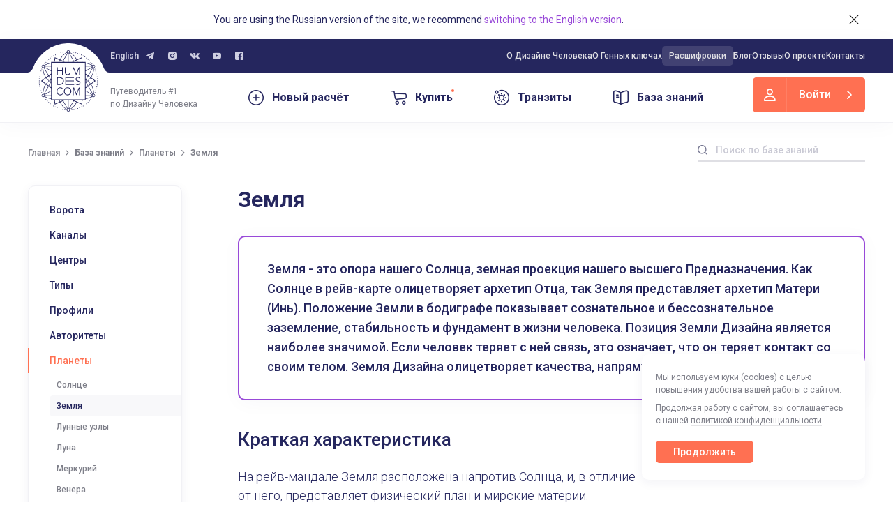

--- FILE ---
content_type: text/html; charset=UTF-8
request_url: https://www.humdes.com/ru/kb/planets/earth/
body_size: 43073
content:
<!doctype html><html class="no-js" lang="ru"><head><title>Земля в Дизайне Человека - База знаний</title><meta http-equiv="Content-Type" content="text/html; charset=UTF-8" />
<meta name="robots" content="index, follow" />
<meta name="description" content="Земля - это опора нашего Солнца, земная проекция нашего высшего Предназначения. Как Солнце в рейв-карте олицетворяет архетип Отца, так Земля представляет архетип Матери (Инь). Положение Земли в бодиграфе показывает сознательное и бессознательное заземление, стабильность и фундамент в жизни человека. Позиция Земли Дизайна является наиболее значимой. Если человек теряет с ней связь, это означает, что он теряет контакт со своим телом. Земля Дизайна олицетворяет качества, напрямую унаследованные от матери." />
<link href="/local/templates/hd/assets/css/foundation-mq.css?1736812699" type="text/css"  rel="stylesheet">
<meta name="host-app" content="https://app.humdes.com">
<meta name="host-cdn" content="https://cdn.humdes.com">
<meta name="host-site" content="https://www.humdes.com">
<meta name="base-path" content="/ru/">
<meta name="sprite-version" content="1754300785">
<link rel="dns-prefetch" href="https://cdn-sun.humdes.com">
<link rel="dns-prefetch" href="https://cdn-mds.humdes.com">
<link rel="dns-prefetch" href="https://cdn.humdes.com">
<link rel="dns-prefetch" href="https://cdn1.humdes.com">
<link rel="dns-prefetch" href="https://app.humdes.com">
<link rel="preconnect" href="https://fonts.googleapis.com">
<link rel="preconnect" href="https://fonts.gstatic.com" crossorigin="anonymous">
<meta http-equiv="x-ua-compatible" content="ie=edge">
<meta name="viewport" content="width=device-width, initial-scale=1.0">
<meta name="HandheldFriendly" content="True">
<meta name="sprite-path" content="/assets/img/sprite/sprite-symbol.svg">
<link rel="preload" as="style" onload="this.onload=null;this.rel='stylesheet'" href="https://fonts.googleapis.com/css?family=Roboto:300,300i,400,500,700&display=swap&subset=cyrillic">
<link rel="manifest" href="https://cdn.humdes.com/config/hdc.manifest.json?v=20241114">
<link rel="apple-touch-icon" href="https://cdn-mds.humdes.com/storage/images/icon/icon-180x180.png?v=20250122">
<link rel="apple-touch-icon" sizes="120x120" href="https://cdn-mds.humdes.com/storage/images/icon/icon-120x120.png?v=20250122">
<link rel="icon" type="image/svg+xml" href="https://cdn-mds.humdes.com/storage/images/icon/icon.svg?v=20250122">
<link rel="icon" type="image/png" sizes="120x120" href="https://cdn-mds.humdes.com/storage/images/icon/icon-120x120.png?v=20250122">
<link rel="mask-icon" href="https://cdn.humdes.com/assets/icon/safari-pinned-tab.svg?v=20241114" color="">
<link rel="shortcut icon" href="/favicon.ico?v=20250122">
<meta name="apple-mobile-web-app-title" content="Humdes">
<meta name="apple-mobile-web-app-capable" content="yes">
<meta name="application-name" content="Humdes">
<meta name="apple-itunes-app" content="app-id=1527273374">
<meta name="format-detection" content="telephone=no">
<meta name="format-detection" content="address=no">
<meta name="theme-color" content="">
<meta name="apple-mobile-web-app-status-bar-style" content="">
<meta name="msapplication-TileColor" content="">
<meta name="msapplication-TileImage" content="https://cdn.humdes.com/assets/img/favicon/mstile-144x144.png?v=20241114">
<meta name="msapplication-navbutton-color" content="">
<meta name="msapplication-config" content="https://cdn.humdes.com/config/browserconfig.xml?v=20241114">
<meta name="yandex-verification" content="33adb5640198e0c4">
<meta name="yandex-verification" content="696404fc34367722">
<meta name="wmail-verification" content="d1145bc4c9394853e695e6a76be59abb">
<meta name="google" content="notranslate">
<meta name="microsoft" content="notranslate">
<meta name="language" content="ru">
<meta property="og:locale" content="ru_RU">
<meta property="og:locale:alternate" content="en_US">
<link rel="alternate" href="https://www.humdes.com/ru/kb/planets/earth/" hreflang="ru">
<link rel="alternate" href="https://www.humdes.com/en/kb/planets/earth/" hreflang="en">
<link href="/local/templates/hd/assets/css/app.css?1754300785" rel="preload" as="style" onload="this.rel='stylesheet';this.onload=null">
<noscript><link type="text/css" rel="stylesheet" href="/local/templates/hd/assets/css/app.css?1754300785"></noscript>
<link href="/local/templates/hd/css/main.css?1736812741" type="text/css"  rel="stylesheet">
<meta property="og:site_name" content="Хумдез: расчет карты, бесплатная расшифровка">
<meta name="csrf-token" content="[base64]">
<meta name="user-fid" content="12533174">
<meta name="currency" content="RUB">
<meta name="is-authenticated" content="false">
<script data-skip-moving="true">(function(w, d, n) {var cl = "bx-core";var ht = d.documentElement;var htc = ht ? ht.className : undefined;if (htc === undefined || htc.indexOf(cl) !== -1){return;}var ua = n.userAgent;if (/(iPad;)|(iPhone;)/i.test(ua)){cl += " bx-ios";}else if (/Windows/i.test(ua)){cl += ' bx-win';}else if (/Macintosh/i.test(ua)){cl += " bx-mac";}else if (/Linux/i.test(ua) && !/Android/i.test(ua)){cl += " bx-linux";}else if (/Android/i.test(ua)){cl += " bx-android";}cl += (/(ipad|iphone|android|mobile|touch)/i.test(ua) ? " bx-touch" : " bx-no-touch");cl += w.devicePixelRatio && w.devicePixelRatio >= 2? " bx-retina": " bx-no-retina";if (/AppleWebKit/.test(ua)){cl += " bx-chrome";}else if (/Opera/.test(ua)){cl += " bx-opera";}else if (/Firefox/.test(ua)){cl += " bx-firefox";}ht.className = htc ? htc + " " + cl : cl;})(window, document, navigator);</script>









<script type="application/ld+json" data-skip-moving="true">{"@context":"https:\/\/schema.org","@graph":[{"@type":"WebSite","@id":"https:\/\/www.humdes.com\/#website","url":"https:\/\/www.humdes.com\/","name":"\u0425\u0443\u043c\u0434\u0435\u0437: \u0440\u0430\u0441\u0447\u0435\u0442 \u043a\u0430\u0440\u0442\u044b, \u0431\u0435\u0441\u043f\u043b\u0430\u0442\u043d\u0430\u044f \u0440\u0430\u0441\u0448\u0438\u0444\u0440\u043e\u0432\u043a\u0430","description":"\u0411\u0435\u0441\u043f\u043b\u0430\u0442\u043d\u044b\u0439 \u0441\u0435\u0440\u0432\u0438\u0441 \u0440\u0430\u0441\u0447\u0435\u0442\u0430 \u043a\u0430\u0440\u0442\u044b \u0414\u0438\u0437\u0430\u0439\u043d\u0430 \u0427\u0435\u043b\u043e\u0432\u0435\u043a\u0430, \u0413\u0435\u043d\u043d\u044b\u0445 \u041a\u043b\u044e\u0447\u0435\u0439 \u0438 \u0425\u043e\u043b\u043e\u0433\u0435\u043d\u0435\u0442\u0438\u0447\u0435\u0441\u043a\u043e\u0433\u043e \u043f\u0440\u043e\u0444\u0438\u043b\u044f","publisher":{"@id":"https:\/\/www.humdes.com\/#organization"},"inLanguage":"ru-RU"},{"@type":"Organization","@id":"https:\/\/www.humdes.com\/#organization","name":"Humdes Ltd.","url":"https:\/\/www.humdes.com\/","logo":{"@type":"ImageObject","inLanguage":"ru-RU","@id":"https:\/\/www.humdes.com\/#\/schema\/logo\/image\/","url":"https:\/\/www.humdes.com\/upload\/logo\/orange.1024.png","contentUrl":"https:\/\/www.humdes.com\/upload\/logo\/orange.1024.png","width":1024,"height":1024,"caption":"Humdes"},"image":{"@id":"https:\/\/www.humdes.com\/#\/schema\/logo\/image\/"},"sameAs":["https:\/\/vk.com\/humdescom","https:\/\/t.me\/humdescommunity","https:\/\/www.youtube.com\/humdescom","https:\/\/www.instagram.com\/humdescom\/","https:\/\/www.facebook.com\/humdescommunity\/"]}]}</script>
<link rel="canonical" href="https://www.humdes.com/ru/kb/planets/earth/"/>
<meta property="og:image" content="https://www.humdes.com/upload/og.main.ru.png" />
<meta property="og:image:width" content="1200">
<meta property="og:image:height" content="630">
</head>
<body class="main-body-loading" style="visibility:hidden"><noscript><iframe src="https://www.googletagmanager.com/ns.html?id=GTM-TCLM7VJ" height="0" width="0" style="display:none;visibility:hidden"></iframe></noscript>    <noindex>
        <div class="header-lang notranslate" data-closable translate="no" data-callboard-lang data-current="ru" data-alternate="en">
            <div class="grid-container">
                <div class="header-lang__inner">
                    <div class="header-lang__text">
                        You are using the Russian version of the site, we recommend <a href="/en/" class="header-lang__link">switching to the English version</a>.                    </div>
                    <button class="header-lang__close" aria-label="Закрыть сообщение" type="button" data-close></button>
                </div>
            </div>
        </div>
    </noindex>
    <div class="layout"><div class="layout-header"><div class="header"><div class="header-first"><div class="grid-container"><div class="header-first-grid"><div class="header-first-grid__logo">
    <a href="/" class="header-logo-small" title="Humdes"><img loading="lazy" src="[data-uri]" width="36" height="36" alt="Humdes"> </a>
    <a href="/" class="header-logo-medium" title="Humdes"><img loading="lazy" src="[data-uri]" width="48" height="48" alt="Humdes"> </a>
    <a href="/" class="header-logo-large" title="Humdes"><img loading="lazy" src="[data-uri]" width="88" height="88" alt="Humdes"> </a>
</div><div class="header-first-grid__language">
    <div class="header-language-list">
        <div class="header-language-list__item">
            <a class="header-language" href="/en/">
                <span class="header-language__label">English</span>
            </a>
        </div>
    </div>
</div><div class="header-first-grid__social">
    <ul class="header-social">
                    <li class="header-social__item"><a target="_blank" href="tg://resolve?domain=humdescommunity" class="header-social__link icon-telegram" title="Телеграм"></a></li>
                    <li class="header-social__item"><a target="_blank" href="https://www.instagram.com/humdescom/" class="header-social__link icon-instagram" title="Instagram"></a></li>
                    <li class="header-social__item"><a target="_blank" href="https://vk.com/humdescom" class="header-social__link icon-vk" title="Вконтакте"></a></li>
                    <li class="header-social__item"><a target="_blank" href="https://www.youtube.com/humdescom" class="header-social__link icon-youtube" title="YouTube"></a></li>
                    <li class="header-social__item"><a target="_blank" href="https://www.facebook.com/humdescommunity/" class="header-social__link icon-facebook" title="Facebook"></a></li>
            </ul>
</div><div class="header-first-grid__spacer"></div><div class="header-first-grid__premenu"><ul class="header-premenu">
            <li class="header-premenu__item">
            <a href="/ru/about-human-design/" class="header-premenu__link" title="О Дизайне Человека">О Дизайне Человека</a>
        </li>
            <li class="header-premenu__item">
            <a href="/ru/genekeys/" class="header-premenu__link" title="О Генных ключах">О Генных ключах</a>
        </li>
            <li class="header-premenu__item">
            <a href="/ru/decoding/" class="header-premenu__link header-premenu__link_button" title="Расшифровки">Расшифровки</a>
        </li>
            <li class="header-premenu__item">
            <a href="/ru/blog/" class="header-premenu__link" title="Блог">Блог</a>
        </li>
            <li class="header-premenu__item">
            <a href="/ru/reviews/" class="header-premenu__link" title="Отзывы">Отзывы</a>
        </li>
            <li class="header-premenu__item">
            <a href="/ru/about/" class="header-premenu__link" title="О проекте">О проекте</a>
        </li>
            <li class="header-premenu__item">
            <a href="/ru/contacts/" class="header-premenu__link" title="Контакты">Контакты</a>
        </li>
    </ul></div></div></div></div><div data-sticky-container id="header-sticky-container" class="header-sticky-container"><div class="header-sticky" data-sticky data-sticky-on="large" data-dynamic-height="true" data-margin-top="0" data-top-anchor="header-sticky-container:bottom"><div class="header-second"><div class="grid-container"><div class="header-second-grid"><div class="header-second-grid-logo"><div class="header-logo"><a class="header-logo__image" href="/"><img loading="lazy" src="[data-uri]" width="48" height="48" alt="Humdes"></a><div class="header-logo__slogan">Путеводитель #1<br>по&nbsp;Дизайну Человека</div></div></div><div class="header-second-grid-menu">
    <ul class="header-menu" style="height: 100%;" data-dropdown-menu>
                    <li class="header-menu-item">
                <button type="button" class="header-menu-button icon-plus-circle" data-toggle="header-dropdown-calculation">Новый расчёт</button>
            </li>
                    <li class="header-menu-item">
                <button type="button" class="header-menu-button icon-cart header-menu-point" data-toggle="header-dropdown-buy">Купить</button>
            </li>
                    <li class="header-menu-item">
                <button type="button" class="header-menu-button icon-transit" data-toggle="header-dropdown-tools">Транзиты</button>
            </li>
                    <li class="header-menu-item">
                <button type="button" class="header-menu-button icon-book" data-toggle="header-dropdown-base">База знаний</button>
            </li>
            </ul>
</div>    <div class="header-second-grid-profile">
        <a href="/ru/auth/" class="header-profile header-profile_unauthorized">Войти</a>
    </div>
                    <div id="g_id_onload"
                     data-client_id="820772800379-s0r120ds3mkcvstg4gpt3vbcdn5k40fh.apps.googleusercontent.com"
                     data-context="use"
                     data-login_uri="https://www.humdes.com/bitrix/tools/oauth/google.one.tap.php?auth_service_id=GoogleOneTap&site_id=s1&check_key=03933a056cb8b913570ab242e5568160&backurl=https%3A%2F%2Fwww.humdes.com%2Fru%2Fauth%2F"
                     data-close_on_tap_outside="false"
                     data-itp_support="true">
                </div>    </div></div></div><div class="header-dropdown-wrapper"><div class="dropdown-pane header-dropdown" id="header-dropdown-calculation" data-dropdown data-position="bottom" data-alignment="left" data-header-dropdown>
    <ul class="header-dropdown-menu">
                    <li>
                <a href="/ru/ravechart/">
                    <div class="header-dropdown-menu-grid">
                        <div class="header-dropdown-menu-grid-image">
                            <svg class="header-dropdown-menu-svg svg svg-calculation-personal">
                                <use xlink:href="#calculation-personal"/>
                            </svg>
                        </div>
                        <div class="header-dropdown-menu-grid-title">Персональная рейв-карта</div>
                    </div>
                </a>
            </li>
                    <li>
                <a href="/ru/hologenetic/">
                    <div class="header-dropdown-menu-grid">
                        <div class="header-dropdown-menu-grid-image">
                            <svg class="header-dropdown-menu-svg svg svg-calculation-holo">
                                <use xlink:href="#calculation-holo"/>
                            </svg>
                        </div>
                        <div class="header-dropdown-menu-grid-title">Хологенетика</div>
                    </div>
                </a>
            </li>
                    <li>
                <a href="/ru/compatibility/">
                    <div class="header-dropdown-menu-grid">
                        <div class="header-dropdown-menu-grid-image">
                            <svg class="header-dropdown-menu-svg svg svg-calculation-compatibility">
                                <use xlink:href="#calculation-compatibility"/>
                            </svg>
                        </div>
                        <div class="header-dropdown-menu-grid-title">Совместимость пары</div>
                    </div>
                </a>
            </li>
                    <li>
                <a href="/ru/family-penta/">
                    <div class="header-dropdown-menu-grid">
                        <div class="header-dropdown-menu-grid-image">
                            <svg class="header-dropdown-menu-svg svg svg-calculation-penta-family">
                                <use xlink:href="#calculation-penta-family"/>
                            </svg>
                        </div>
                        <div class="header-dropdown-menu-grid-title">Семейная пента</div>
                    </div>
                </a>
            </li>
                    <li>
                <a href="/ru/business-penta/">
                    <div class="header-dropdown-menu-grid">
                        <div class="header-dropdown-menu-grid-image">
                            <svg class="header-dropdown-menu-svg svg svg-calculation-penta-business">
                                <use xlink:href="#calculation-penta-business"/>
                            </svg>
                        </div>
                        <div class="header-dropdown-menu-grid-title">Бизнес-пента</div>
                    </div>
                </a>
            </li>
            </ul>
</div><div class="dropdown-pane header-dropdown header-dropdown-buy" id="header-dropdown-buy" data-dropdown data-position="bottom" data-alignment="left" data-header-dropdown><div data-vue-cart id="app-header-cart" data-cart-ref="header-cart" data-dropdown-cart="header-dropdown-buy"><base-cart ref="header-cart"></base-cart></div></div><div class="dropdown-pane header-dropdown" id="header-dropdown-tools" data-dropdown data-position="bottom" data-alignment="left" data-header-dropdown>
    <ul class="header-dropdown-menu">
                    <li><a href="/ru/transit/" title="Текущий транзит">Текущий транзит</a></li>
                    <li><a href="/ru/transits/" title="Описание транзитов">Описание транзитов</a></li>
            </ul>
</div><div class="dropdown-pane header-dropdown" id="header-dropdown-base" data-dropdown data-position="bottom" data-alignment="right" data-header-dropdown>
    <div class="header-dropdown-grid">
        <div class="header-dropdown-grid-cell">
            <ul class="header-dropdown-menu">
                                                        <li><a href="/ru/kb/gates/">Ворота</a></li>
                                                        <li><a href="/ru/kb/channels/">Каналы</a></li>
                                                        <li><a href="/ru/kb/centers/">Центры</a></li>
                                                        <li><a href="/ru/kb/types/">Типы</a></li>
                                                        <li><a href="/ru/kb/profiles/">Профили</a></li>
                                                        <li><a href="/ru/kb/authority/">Авторитеты</a></li>
                                    </ul></div><div class="header-dropdown-grid-cell"><ul class="header-dropdown-menu">                    <li><a href="/ru/kb/planets/">Планеты</a></li>
                                                        <li><a href="/ru/kb/exaltation/">Положения линий</a></li>
                                                        <li><a href="/ru/kb/circuitry/">Контуры</a></li>
                                                        <li><a href="/ru/kb/fears/">Ворота страхов</a></li>
                                                        <li><a href="/ru/kb/glossary/">Словарь терминов</a></li>
                            </ul>
        </div>
    </div>
</div></div></div></div></div></div><div class="layout-main"><div class="layout-main-inner "><div class="grid-container"><div class="breadcrumbs-control"><div class="breadcrumbs-control__grid"><div class="breadcrumbs-control__grid-breadcrumbs"><ul class="breadcrumbs" itemscope="itemscope" itemtype="http://schema.org/BreadcrumbList" class="breadcrumbs__list"><li itemprop="itemListElement" itemscope="itemscope" itemtype="http://schema.org/ListItem"><a itemprop="item" href="/" title="Главная">Главная</a><meta itemprop="name" content="Главная"/><meta itemprop="position" content="1"/></li><li itemprop="itemListElement" itemscope="itemscope" itemtype="http://schema.org/ListItem"><a itemprop="item" href="/ru/kb/" title="База знаний">База знаний</a><meta itemprop="name" content="База знаний"/><meta itemprop="position" content="2"/></li><li itemprop="itemListElement" itemscope="itemscope" itemtype="http://schema.org/ListItem"><a itemprop="item" href="/ru/kb/planets/" title="Планеты">Планеты</a><meta itemprop="name" content="Планеты"/><meta itemprop="position" content="3"/></li><li class="current" itemprop="itemListElement" itemscope="itemscope" itemtype="http://schema.org/ListItem"><span itemprop="item">Земля</a><meta itemprop="name" content="Земля"/><meta itemprop="position" content="4"/></li></ul></div><div class="breadcrumbs-control__grid-search">
    <form action="/ru/kb/search/">
        <input name="q" type="text" value="" class="breadcrumbs-control__search input-modern input-icon input-icon_search input-icon_position_left" placeholder="Поиск по базе знаний">
    </form>
</div></div></div></div><div class="grid-container"><div class="knowledge-layot knowledge-layot_indent_top">
            <div class="knowledge-layot__aside">
    <ul class="knowledge-menu">
                    <li class="knowledge-menu__item">
                <a href="/ru/kb/gates/" class="knowledge-menu__link">Ворота</a>
                            </li>
                    <li class="knowledge-menu__item">
                <a href="/ru/kb/channels/" class="knowledge-menu__link">Каналы</a>
                            </li>
                    <li class="knowledge-menu__item">
                <a href="/ru/kb/centers/" class="knowledge-menu__link">Центры</a>
                            </li>
                    <li class="knowledge-menu__item">
                <a href="/ru/kb/types/" class="knowledge-menu__link">Типы</a>
                            </li>
                    <li class="knowledge-menu__item">
                <a href="/ru/kb/profiles/" class="knowledge-menu__link">Профили</a>
                            </li>
                    <li class="knowledge-menu__item">
                <a href="/ru/kb/authority/" class="knowledge-menu__link">Авторитеты</a>
                            </li>
                    <li class="knowledge-menu__item is-active">
                <a href="/ru/kb/planets/" class="knowledge-menu__link">Планеты</a>
                                                        <ul class="knowledge-submenu knowledge-menu__submenu">
                                                    <li class="knowledge-submenu__item">
                                <a href="/ru/kb/planets/sun/" class="knowledge-submenu__link">Солнце</a>
                            </li>
                                                    <li class="knowledge-submenu__item is-active">
                                <a href="/ru/kb/planets/earth/" class="knowledge-submenu__link">Земля</a>
                            </li>
                                                    <li class="knowledge-submenu__item">
                                <a href="/ru/kb/planets/lunar-nodes/" class="knowledge-submenu__link">Лунные узлы</a>
                            </li>
                                                    <li class="knowledge-submenu__item">
                                <a href="/ru/kb/planets/moon/" class="knowledge-submenu__link">Луна</a>
                            </li>
                                                    <li class="knowledge-submenu__item">
                                <a href="/ru/kb/planets/mercury/" class="knowledge-submenu__link">Меркурий</a>
                            </li>
                                                    <li class="knowledge-submenu__item">
                                <a href="/ru/kb/planets/venus/" class="knowledge-submenu__link">Венера</a>
                            </li>
                                                    <li class="knowledge-submenu__item">
                                <a href="/ru/kb/planets/mars/" class="knowledge-submenu__link">Марс</a>
                            </li>
                                                    <li class="knowledge-submenu__item">
                                <a href="/ru/kb/planets/jupiter/" class="knowledge-submenu__link">Юпитер</a>
                            </li>
                                                    <li class="knowledge-submenu__item">
                                <a href="/ru/kb/planets/saturn/" class="knowledge-submenu__link">Сатурн</a>
                            </li>
                                                    <li class="knowledge-submenu__item">
                                <a href="/ru/kb/planets/uranus/" class="knowledge-submenu__link">Уран</a>
                            </li>
                                                    <li class="knowledge-submenu__item">
                                <a href="/ru/kb/planets/neptune/" class="knowledge-submenu__link">Нептун</a>
                            </li>
                                                    <li class="knowledge-submenu__item">
                                <a href="/ru/kb/planets/pluto/" class="knowledge-submenu__link">Плутон</a>
                            </li>
                                            </ul>
                            </li>
                    <li class="knowledge-menu__item">
                <a href="/ru/kb/exaltation/" class="knowledge-menu__link">Положения линий</a>
                            </li>
                    <li class="knowledge-menu__item">
                <a href="/ru/kb/circuitry/" class="knowledge-menu__link">Контуры</a>
                            </li>
                    <li class="knowledge-menu__item">
                <a href="/ru/kb/fears/" class="knowledge-menu__link">Ворота страхов</a>
                            </li>
                    <li class="knowledge-menu__item">
                <a href="/ru/kb/glossary/" class="knowledge-menu__link">Словарь терминов</a>
                            </li>
            </ul>
</div>
    <div class="nav-bar page-knowledge-nav-bar">
        <div class="nav-bar__inner">
                            <a class="nav-bar__link" href="/ru/kb/planets/sun/">Солнце</a>
                            <a class="nav-bar__link nav-bar__link_is-active" href="/ru/kb/planets/earth/">Земля</a>
                            <a class="nav-bar__link" href="/ru/kb/planets/lunar-nodes/">Лунные узлы</a>
                            <a class="nav-bar__link" href="/ru/kb/planets/moon/">Луна</a>
                            <a class="nav-bar__link" href="/ru/kb/planets/mercury/">Меркурий</a>
                            <a class="nav-bar__link" href="/ru/kb/planets/venus/">Венера</a>
                            <a class="nav-bar__link" href="/ru/kb/planets/mars/">Марс</a>
                            <a class="nav-bar__link" href="/ru/kb/planets/jupiter/">Юпитер</a>
                            <a class="nav-bar__link" href="/ru/kb/planets/saturn/">Сатурн</a>
                            <a class="nav-bar__link" href="/ru/kb/planets/uranus/">Уран</a>
                            <a class="nav-bar__link" href="/ru/kb/planets/neptune/">Нептун</a>
                            <a class="nav-bar__link" href="/ru/kb/planets/pluto/">Плутон</a>
                    </div>
    </div>
        <div class="knowledge-layot__main">
        <h1 class="h2">Земля</h1>
        <div class="knowledge">
    <div class="knowledge-callout mb-40 medium-mb-48">
        Земля - это опора нашего Солнца, земная проекция нашего высшего Предназначения. Как Солнце в рейв-карте олицетворяет архетип Отца, так Земля представляет архетип Матери (Инь). Положение Земли в бодиграфе показывает сознательное и бессознательное заземление, стабильность и фундамент в жизни человека. Позиция Земли Дизайна является наиболее значимой. Если человек теряет с ней связь, это означает, что он теряет контакт со своим телом. Земля Дизайна олицетворяет качества, напрямую унаследованные от матери.    </div>
    <div class="knowledge-planet-info">
        <div class="knowledge-planet-info__grid">
            <div class="knowledge-planet-info__grid-icon">
                <div class="knowledge-planet-info__icon knowledge-planet-info__icon_planet-earth"></div>
            </div>
            <div class="knowledge-planet-info__grid-body">
                <div class="knowledge-planet-info__body">
                    <p class="h3">Краткая характеристика </p>
                    <p>На рейв-мандале Земля расположена напротив Солнца, и, в отличие от него, представляет физический план и мирские материи. Оппозиция Солнца и Земли наглядно показывает, что Солнце несет в себе тему индивидуального сияния каждого из нас, а Земля - это место, где мы обретаем устойчивость. Через наши тела заземляется поток нейтрино, идущий от Солнца, и таким образом его энергия «переводится» на язык Земли.</p><p>В Дизайне Человека Земля чаще всего связана с поиском равновесия. Ворота, активированные Землей, определяют тему и способы, на которые человек «опирается» в своей повседневной жизни. Эти ворота показывают основные тенденции в его поведении, с помощью которых он находит баланс. Это очень важные активации. Ведь если мы стабильны, то всегда можем противостоять ударам судьбы.</p>
                </div>
            </div>
        </div>
    </div>
    <div class="knowledge-callout knowledge-callout_success">
        В активациях Солнца и Земли находится 70% энергии человека, так как они программируют четыре основных Гексаграммы, образующие его Инкарнационный Крест. Поэтому именно Солнце и Земля оказывают наибольшее влияние на формирование вашего психотипа. И еще один важный момент: если энергия Земли находится на низких частотах, вам сложно почувствовать связь со своим Солнцем. Не имея опоры, оно не может «светить» в полную силу.    </div>
    <div class="knowledge__text">
        <p>Взглянув на позицию Земли в бодиграфе, мы можем ясно увидеть, обладает ли человек устойчивой «заземлённостью», или нет:</p><p>Если Ворота, активированные Землёй, находятся в определённом Центре, вы всегда ощущаете стабильность и чувствуете, что твёрдо стоите ногами на земле. Если эта тема в порядке, вы чувствуете уверенность внутри собственного тела, и вся ваша жизнь обретает равновесие.</p><p>Если Ворота активированы Землёй в неопределённом Центре, ваша устойчивость в жизни будет лишь потенциалом, ожидающим возможности реализоваться.  Для того чтобы почувствовать стабильность, вы будете нуждаться в транзитах и других людях. </p><p>Шанс понять, что необходимо для заземления, есть у всех - достаточно просто посмотреть на Ворота (Гексаграммы), активированные Землей в наших рейв-картах. Вполне возможно, что именно Земля Дизайна является одним из самых важных аспектов нашего Инкарнационного Креста.</p>
    </div>
    <div class="knowledge__text">
            </div>
</div>    </div>
</div>
</div></div></div>    <div class="layout-footer">
        <div class="footer">
            <div class="grid-container">
                <div class="footer__grid">
                    <div class="footer__grid-application">
                        <div class="footer-application">
                            <div class="footer-application__inner">
                                                                <div class="footer-application__grid">
                                    <div class="footer-application__grid-qrcode">
                                        <span class="footer-application__qrcode">
                                            <img loading="lazy" src="https://cdn.humdes.com/qrcode/qr-site-footer@2x.png" class="footer-application__qrcode-img" width="160" height="160" alt="Humdes App QR Code">
                                        </span>
                                    </div>
                                    <div class="footer-application__grid-buttons">
                                        <div class="footer-application__links">
                                            <div class="footer-application__links-item">
                                                <a href="https://apps.apple.com/ru/app/humdes/id1527273374?l=ru" target="_blank" class="footer-application__link">
                                                    <svg class="footer-application__link-svg svg svg-icon-appstore-small">
                                                        <use href="#icon-appstore-small"/>
                                                    </svg>
                                                </a>
                                            </div>
                                            <div class="footer-application__links-item">
                                                <a href="https://play.google.com/store/apps/details?id=com.humdesapp" target="_blank" class="footer-application__link">
                                                    <svg class="footer-application__link-svg svg svg-icon-googleplay-small">
                                                        <use href="#icon-googleplay-small"/>
                                                    </svg>
                                                </a>
                                            </div>
                                            <div class="footer-application__links-item">
                                                <a href="https://appgallery.huawei.com/app/C109532505" target="_blank" class="footer-application__link">
                                                    <svg class="footer-application__link-svg svg svg-icon-appgallery-small">
                                                        <use href="#icon-appgallery-small"/>
                                                    </svg>
                                                </a>
                                            </div>
                                        </div>
                                    </div>
                                </div>
                                <div class="footer-application__notice">
                                    Наведите камеру на&nbsp;QR-код, чтобы скачать наше приложение                                </div>
                            </div>
                        </div>
                    </div>
                    <div class="footer__grid-menu-1 footer__menu-1">
                        <p class="footer-title">
                            Humdes                        </p>
                        <ul class="footer-menu">
            <li class="footer-menu__item">
            <a href="/ru/decoding/" class="footer-menu__link" title="Расшифровки">Расшифровки</a>
        </li>
                    <li class="footer-menu__item">
            <a href="/ru/about/" class="footer-menu__link" title="О&nbsp;проекте">О&nbsp;проекте</a>
        </li>
                    <li class="footer-menu__item">
            <a href="/ru/about-human-design/" class="footer-menu__link" title="Дизайн Человека">Дизайн Человека</a>
        </li>
                    <li class="footer-menu__item">
            <a href="/ru/genekeys/" class="footer-menu__link" title="Генные ключи">Генные ключи</a>
        </li>
                    <li class="footer-menu__item">
            <a href="/ru/reviews/" class="footer-menu__link" title="Отзывы о&nbsp;проекте">Отзывы о&nbsp;проекте</a>
        </li>
                    <li class="footer-menu__item">
            <a href="/ru/legal/" class="footer-menu__link" title="Реквизиты">Реквизиты</a>
        </li>
                    <li class="footer-menu__item">
            <a href="/ru/contacts/" class="footer-menu__link" title="Контакты">Контакты</a>
        </li>
                    <li class="footer-menu__item">
            <a href="/ru/blog/" class="footer-menu__link" title="Блог">Блог</a>
        </li>
                </ul>                    </div>
                    <div class="footer__grid-menu-2 footer__menu-2">
                        <p class="footer-title">
                            База знаний                        </p>
                        <ul class="footer-menu">
            <li class="footer-menu__item">
            <a href="/ru/kb/gates/" class="footer-menu__link" title="Ворота">Ворота</a>
        </li>
                    <li class="footer-menu__item">
            <a href="/ru/kb/channels/" class="footer-menu__link" title="Каналы">Каналы</a>
        </li>
                    <li class="footer-menu__item">
            <a href="/ru/kb/centers/" class="footer-menu__link" title="Центры">Центры</a>
        </li>
                    <li class="footer-menu__item">
            <a href="/ru/kb/types/" class="footer-menu__link" title="Типы">Типы</a>
        </li>
                    <li class="footer-menu__item">
            <a href="/ru/kb/profiles/" class="footer-menu__link" title="Профили">Профили</a>
        </li>
                    <li class="footer-menu__item">
            <a href="/ru/kb/authority/" class="footer-menu__link" title="Авторитеты">Авторитеты</a>
        </li>
                    <li class="footer-menu__item">
            <a href="/ru/kb/planets/" class="footer-menu__link" title="Планеты">Планеты</a>
        </li>
                        <li class="footer-menu__item">
            <a href="/ru/kb/" class="footer-menu__link footer-menu__link_more" title="Еще">Еще</a>
        </li>
    </ul>                    </div>
                    <div class="footer__grid-menu-3 footer__menu-3">
                        <p class="footer-title">
                            Помощь                        </p>
                        <ul class="footer-menu">
            <li class="footer-menu__item">
            <a href="/ru/payment-refund/" class="footer-menu__link" title="Оплата и&nbsp;возврат">Оплата и&nbsp;возврат</a>
        </li>
                    <li class="footer-menu__item">
            <a href="/ru/faq/" class="footer-menu__link" title="Вопросы и&nbsp;ответы">Вопросы и&nbsp;ответы</a>
        </li>
                    <li class="footer-menu__item">
            <a href="/ru/beginner/" class="footer-menu__link" title="Новичкам">Новичкам</a>
        </li>
                </ul>                    </div>
                    <div class="footer__grid-subscribe">
                        <div class="footer-subscribe">
                            <div class="footer-subscribe__title">
                                Подписка на&nbsp;рассылку                            </div>
                            <div class="footer-subscribe__note">
                                Только полезная информация. Никакого спама.                            </div>
                            <form data-form-subscribe class="footer-subscribe__form form-subscribe">
                                <input class="form-subscribe__input" type="text" placeholder="Ваш e-mail">
                                <button class="form-subscribe__button" type="submit" aria-label="Подписаться"></button>
                            </form>
                        </div>
                    </div>
                    <div class="footer__grid-info">
                        <div class="footer-copyright mb-4">
                            &copy; Humdes Ltd&nbsp;&mdash; Путеводитель #1 по&nbsp;твоему Дизайну. Все права защищены.                        </div>
                        <ul class="footer-links mb-16">
            <li class="footer-links__item">
            <a href="/ru/privacy-policy/" title="Политика конфиденциальности" class="footer-links__link">Политика конфиденциальности</a>
        </li>
            <li class="footer-links__item">
            <a href="/ru/offer/" title="Пользовательское соглашение" class="footer-links__link">Пользовательское соглашение</a>
        </li>
            <li class="footer-links__item">
            <a href="/ru/partners/" title="Партнёрская программа" class="footer-links__link">Партнёрская программа</a>
        </li>
    </ul>                        <ul class="footer-social large:mr-24">
            <li class="footer-social__item">
            <a target="_blank" href="tg://resolve?domain=humdescommunity" class="footer-social__link icon-telegram" title="Телеграм"></a>
        </li>
            <li class="footer-social__item">
            <a target="_blank" href="https://www.instagram.com/humdescom/" class="footer-social__link icon-instagram" title="Instagram"></a>
        </li>
            <li class="footer-social__item">
            <a target="_blank" href="https://vk.com/humdescom" class="footer-social__link icon-vk" title="Вконтакте"></a>
        </li>
            <li class="footer-social__item">
            <a target="_blank" href="https://www.youtube.com/humdescom" class="footer-social__link icon-youtube" title="YouTube"></a>
        </li>
            <li class="footer-social__item">
            <a target="_blank" href="https://www.facebook.com/humdescommunity/" class="footer-social__link icon-facebook" title="Facebook"></a>
        </li>
    </ul>                        <ul class="footer-paysystems">
                            <li class="footer-paysystems__item">
                                <svg class="footer-paysystems__svg svg svg-visa">
                                    <use xlink:href="#visa"/>
                                </svg>
                            </li>
                            <li class="footer-paysystems__item">
                                <svg class="footer-paysystems__svg svg svg-master-card">
                                    <use xlink:href="#master-card"/>
                                </svg>
                            </li>
                                                            <li class="footer-paysystems__item">
                                    <svg class="footer-paysystems__svg svg svg-mir">
                                        <use xlink:href="#mir"/>
                                    </svg>
                                </li>
                                                    </ul>
                    </div>
                </div>
            </div>
        </div>
    </div>
    </div>
    <div id="tabbar" class="tabbar">
        <div class="tabbar-dropdown-wrapper">
            <div class="dropdown-pane tabbar-dropdown" id="tabbar-dropdown-calculation" data-dropdown data-tabbar-dropdown>
                <div class="tabbar-dropdown-title">Новый расчёт</div>
                <ul class="tabbar-dropdown-menu">
            <li>
            <a href="/ru/ravechart/">
                <div class="tabbar-dropdown-menu-grid">
                    <div class="tabbar-dropdown-menu-grid-image">
                        <svg class="tabbar-dropdown-menu-svg svg svg-calculation-personal">
                            <use xlink:href="#calculation-personal"/>
                        </svg>
                    </div>
                    <div class="tabbar-dropdown-menu-grid-title">Персональная рейв-карта</div>
                </div>
            </a>
        </li>
            <li>
            <a href="/ru/hologenetic/">
                <div class="tabbar-dropdown-menu-grid">
                    <div class="tabbar-dropdown-menu-grid-image">
                        <svg class="tabbar-dropdown-menu-svg svg svg-calculation-holo">
                            <use xlink:href="#calculation-holo"/>
                        </svg>
                    </div>
                    <div class="tabbar-dropdown-menu-grid-title">Хологенетика</div>
                </div>
            </a>
        </li>
            <li>
            <a href="/ru/compatibility/">
                <div class="tabbar-dropdown-menu-grid">
                    <div class="tabbar-dropdown-menu-grid-image">
                        <svg class="tabbar-dropdown-menu-svg svg svg-calculation-compatibility">
                            <use xlink:href="#calculation-compatibility"/>
                        </svg>
                    </div>
                    <div class="tabbar-dropdown-menu-grid-title">Совместимость пары</div>
                </div>
            </a>
        </li>
            <li>
            <a href="/ru/family-penta/">
                <div class="tabbar-dropdown-menu-grid">
                    <div class="tabbar-dropdown-menu-grid-image">
                        <svg class="tabbar-dropdown-menu-svg svg svg-calculation-penta-family">
                            <use xlink:href="#calculation-penta-family"/>
                        </svg>
                    </div>
                    <div class="tabbar-dropdown-menu-grid-title">Семейная пента</div>
                </div>
            </a>
        </li>
            <li>
            <a href="/ru/business-penta/">
                <div class="tabbar-dropdown-menu-grid">
                    <div class="tabbar-dropdown-menu-grid-image">
                        <svg class="tabbar-dropdown-menu-svg svg svg-calculation-penta-business">
                            <use xlink:href="#calculation-penta-business"/>
                        </svg>
                    </div>
                    <div class="tabbar-dropdown-menu-grid-title">Бизнес-пента</div>
                </div>
            </a>
        </li>
    </ul>                <button class="tabbar-dropdown-close" data-tabbar-dropdown-close="tabbar-dropdown-calculation"></button>
            </div>
            <div class="dropdown-pane tabbar-dropdown" id="tabbar-dropdown-buy" data-dropdown data-tabbar-dropdown>
                <div data-vue-cart id="app-tabbar-cart" data-cart-ref="tabbar-cart" data-dropdown-cart="tabbar-dropdown-buy">
                    <base-cart ref="tabbar-cart"></base-cart>
                </div>
                <button class="tabbar-dropdown-close" data-tabbar-dropdown-close="tabbar-dropdown-buy"></button>
            </div>
            <div class="dropdown-pane tabbar-dropdown" id="tabbar-dropdown-base" data-dropdown data-tabbar-dropdown>
                <ul class="tabbar-dropdown-menu">
                    <li class="tabbar-dropdown-menu-title">База знаний</li>
                        <li>
        <a href="/ru/kb/gates/">            Ворота            </a>
    </li>
    <li>
        <a href="/ru/kb/channels/">            Каналы            </a>
    </li>
    <li>
        <a href="/ru/kb/centers/">            Центры            </a>
    </li>
    <li>
        <a href="/ru/kb/types/">            Типы            </a>
    </li>
    <li>
        <a href="/ru/kb/profiles/">            Профили            </a>
    </li>
    <li>
        <a href="/ru/kb/authority/">            Авторитеты            </a>
    </li>
    <li>
        <a href="/ru/kb/planets/">            Планеты            </a>
    </li>
                </ul>
                <button class="tabbar-dropdown-close" data-tabbar-dropdown-close="tabbar-dropdown-base"></button>
            </div>
                        <div class="dropdown-pane tabbar-dropdown" id="tabbar-dropdown-menu" data-dropdown data-tabbar-dropdown>
                <ul class="tabbar-dropdown-menu drilldown" data-drilldown data-auto-height="true">
                    <li class="tabbar-dropdown-menu-title">Меню</li>
                    <li><a href="/ru/about/">О проекте</a></li>
                    <li><a href="/ru/about-human-design/">О Дизайне Человека</a></li>
                    <li><a href="/ru/genekeys/">О Генных ключах</a></li>
                    <li><a href="/ru/decoding/"><span class="tabbar-dropdown-menu-label tabbar-dropdown-menu-label_violet">Наши расшифровки</span></a></li>
                    <li class="hide-for-medium">
                        <a>База знаний</a>
                        <ul class="tabbar-dropdown-menu nested">
                            <li class="tabbar-dropdown-menu-title">База знаний</li>
                                <li>
        <a href="/ru/kb/gates/">            Ворота            </a>
    </li>
    <li>
        <a href="/ru/kb/channels/">            Каналы            </a>
    </li>
    <li>
        <a href="/ru/kb/centers/">            Центры            </a>
    </li>
    <li>
        <a href="/ru/kb/types/">            Типы            </a>
    </li>
    <li>
        <a href="/ru/kb/profiles/">            Профили            </a>
    </li>
    <li>
        <a href="/ru/kb/authority/">            Авторитеты            </a>
    </li>
    <li>
        <a href="/ru/kb/planets/">            Планеты            </a>
    </li>
    <li>
        <a href="/ru/kb/exaltation/">            Положения линий            </a>
    </li>
    <li>
        <a href="/ru/kb/circuitry/">            Контуры            </a>
    </li>
    <li>
        <a href="/ru/kb/fears/">            Ворота страхов            </a>
    </li>
    <li>
        <a href="/ru/kb/glossary/">            Словарь терминов            </a>
    </li>
                        </ul>
                    </li>
                    <li><a href="/ru/blog/">Блог</a></li>
                    <li>
                        <a>Помощь</a>
                        <ul class="tabbar-dropdown-menu nested">
                            <li class="tabbar-dropdown-menu-title">Помощь</li>
                                <li>
        <a href="/ru/payment-refund/">            Оплата и&nbsp;возврат            </a>
    </li>
    <li>
        <a href="/ru/faq/">            Вопросы и&nbsp;ответы            </a>
    </li>
    <li>
        <a href="/ru/beginner/">            Новичкам            </a>
    </li>
                        </ul>
                    </li>
                    <li><a href="/ru/reviews/">Отзывы о проекте</a></li>
                    <li>
                        <a>Humdes</a>
                        <ul class="tabbar-dropdown-menu nested">
                            <li class="tabbar-dropdown-menu-title">Humdes</li>
                                <li>
        <a href="/ru/legal/">            Реквизиты            </a>
    </li>
    <li>
        <a href="/ru/partners/">            Партнерская программа            </a>
    </li>
    <li>
        <a href="/ru/offer/">            Оферта            </a>
    </li>
    <li>
        <a href="/ru/offer/">            Пользовательское соглашение            </a>
    </li>
    <li>
        <a href="/ru/privacy-policy/">            Политика конфиденциальности            </a>
    </li>
                        </ul>
                    </li>
                    <li><a href="/ru/contacts/"><span class="tabbar-dropdown-menu-label tabbar-dropdown-menu-label_orange">Он-лайн поддержка</span></a></li>
                </ul>
                <button class="tabbar-dropdown-close" data-tabbar-dropdown-close="tabbar-dropdown-menu"></button>
            </div>
            <div class="dropdown-pane tabbar-dropdown" id="tabbar-dropdown-transit" data-dropdown data-tabbar-dropdown>
                <ul class="tabbar-dropdown-menu">
                    <li class="tabbar-dropdown-menu-title">Транзиты</li>
                    <li><a href="/ru/transit/">Текущий транзит</a></li>
                    <li><a href="/ru/transits/">Описания транзитов</a></li>
                </ul>
                <button class="tabbar-dropdown-close" data-tabbar-dropdown-close="tabbar-dropdown-tools"></button>
            </div>
        </div>
        <ul class="tabbar-menu">
            <li class="tabbar-menu__item">
                <button type="button" class="tabbar-menu__button tabbar-menu__button_icon icon-menu" data-toggle="tabbar-dropdown-menu">Меню</button>
            </li>
            <li class="tabbar-menu__item show-for-medium">
                <button type="button" class="tabbar-menu__button tabbar-menu__button_icon icon-book" data-toggle="tabbar-dropdown-base">База знаний</button>
            </li>
            <li class="tabbar-menu__item">
                <button type="button" class="tabbar-menu__button tabbar-menu__button_icon icon-transit" data-toggle="tabbar-dropdown-transit">Транзиты</button>
            </li>
            <li class="tabbar-menu__item">
                <button type="button" class="tabbar-menu__button tabbar-menu__button_icon icon-plus-circle" data-toggle="tabbar-dropdown-calculation">Расчёт</button>
            </li>
            <li class="tabbar-menu__item">
                <button type="button" class="tabbar-menu__button tabbar-menu__button_icon icon-cart tabbar-menu__button_point" data-toggle="tabbar-dropdown-buy">Купить</button>
            </li>
                <li class="tabbar-menu__item">
        <a href="/ru/auth/" class="tabbar-menu__button tabbar-menu__button_icon icon-user">Войти</a>
    </li>
            </ul>
    </div>
    <button class="up-button" data-up-button></button>
            <noindex>
        <div class="cookie" data-closable data-callboard-cookies>
            <div class="cookie-text">
                <p>Мы&nbsp;используем куки (cookies) с&nbsp;целью повышения удобства вашей работы с&nbsp;сайтом.</p><p>Продолжая работу с&nbsp;сайтом, вы&nbsp;соглашаетесь с&nbsp;нашей <a href="/ru/privacy-policy/" title="Политика конфиденциальности">политикой конфиденциальности</a>.</p>            </div>
            <div class="cookie-button">
                <button class="button button_tiny" aria-label="Закрыть сообщение" type="button" data-close title="Продолжить">Продолжить</button>
            </div>
        </div>
    </noindex>
    <script>if(!window.BX)window.BX={};if(!window.BX.message)window.BX.message=function(mess){if(typeof mess==='object'){for(let i in mess) {BX.message[i]=mess[i];} return true;}};</script>
<script>(window.BX||top.BX).message({"JS_CORE_LOADING":"Загрузка...","JS_CORE_NO_DATA":"- Нет данных -","JS_CORE_WINDOW_CLOSE":"Закрыть","JS_CORE_WINDOW_EXPAND":"Развернуть","JS_CORE_WINDOW_NARROW":"Свернуть в окно","JS_CORE_WINDOW_SAVE":"Сохранить","JS_CORE_WINDOW_CANCEL":"Отменить","JS_CORE_WINDOW_CONTINUE":"Продолжить","JS_CORE_H":"ч","JS_CORE_M":"м","JS_CORE_S":"с","JSADM_AI_HIDE_EXTRA":"Скрыть лишние","JSADM_AI_ALL_NOTIF":"Показать все","JSADM_AUTH_REQ":"Требуется авторизация!","JS_CORE_WINDOW_AUTH":"Войти","JS_CORE_IMAGE_FULL":"Полный размер"});</script><script src="/bitrix/js/main/core/core.min.js?1754645646229643"></script><script>BX.Runtime.registerExtension({"name":"main.core","namespace":"BX","loaded":true});</script>
<script>BX.setJSList(["\/bitrix\/js\/main\/core\/core_ajax.js","\/bitrix\/js\/main\/core\/core_promise.js","\/bitrix\/js\/main\/polyfill\/promise\/js\/promise.js","\/bitrix\/js\/main\/loadext\/loadext.js","\/bitrix\/js\/main\/loadext\/extension.js","\/bitrix\/js\/main\/polyfill\/promise\/js\/promise.js","\/bitrix\/js\/main\/polyfill\/find\/js\/find.js","\/bitrix\/js\/main\/polyfill\/includes\/js\/includes.js","\/bitrix\/js\/main\/polyfill\/matches\/js\/matches.js","\/bitrix\/js\/ui\/polyfill\/closest\/js\/closest.js","\/bitrix\/js\/main\/polyfill\/fill\/main.polyfill.fill.js","\/bitrix\/js\/main\/polyfill\/find\/js\/find.js","\/bitrix\/js\/main\/polyfill\/matches\/js\/matches.js","\/bitrix\/js\/main\/polyfill\/core\/dist\/polyfill.bundle.js","\/bitrix\/js\/main\/core\/core.js","\/bitrix\/js\/main\/polyfill\/intersectionobserver\/js\/intersectionobserver.js","\/bitrix\/js\/main\/lazyload\/dist\/lazyload.bundle.js","\/bitrix\/js\/main\/polyfill\/core\/dist\/polyfill.bundle.js","\/bitrix\/js\/main\/parambag\/dist\/parambag.bundle.js"]);
</script>
<script>BX.Runtime.registerExtension({"name":"ls","namespace":"window","loaded":true});</script>
<script>(window.BX||top.BX).message({"JS_MESSAGE_LINK_COPIED":"Ссылка скопирована","JS_MESSAGE_CONFIRM":"Вы уверены?","JS_MESSAGE_CONFIRM_SUBSCRIBE":"Вы успешно подписаны на рассылку.","JS_MESSAGE_CLOSE_POPUP":"Закрыть окно","JS_MESSAGE_NOT_AUTH":"Вы не авторизованы.","JS_MESSAGE_CHECKOUT_CHOOSE_BASKET":"Необходимо выбрать способ активации у всех расшифровок","JS_MESSAGE_CHECKOUT_CHOOSE_BASKET_NOT_FOUND":"Расшифровка не найдена","JS_MESSAGE_PURCHASES_BASKET_NOT_EMPTY":"Состав заказа не может быть пустой","JS_MESSAGE_FUNCTION_COMING_SOON":"Эта функция скоро появится","JS_MESSAGE_REJECT":"Настройки вашего браузера не позволяют сделать это действие.","front.checkout.pay.response.close":"Окно оплаты закрылось. Чтобы начать заново, нажмите на кнопку «Оплатить»","front.snackbar.copy.link.success":"Ссылка скопирована в буфер обмена.","front.snackbar.copy.text.success":"Текст скопирован в буфер обмена.","front.snackbar.copy.fail":"Настройки вашего браузера не позволяют сделать это действие.","front.gift.use.form.code.empty":"Не указан купон","front.gift.use.form.email.empty":"Необходимо указать e-mail","front.gift.use.form.fail":"Не удалось выполнить ваш запрос","front.vue":{"global":{"loading":"Загрузка...","closeWindow":"Закрыть окно","toRetry":"Повторить попытку","back":"Назад"},"calculationResultsView":{"buyDecryption":"Купить Расшифровку","decodingModalTitle":"Какая расшифровка подходит вам?","editRavecardModalTitle":"Редактирование расчета","editRavecardModalApply":"Применить","editRavecardModalAdd":"Добавить ещё участника"},"personalReportsView":{"searchPlaceholder":"Введите слово для поиска","activate":"Активировать","calculationFormLabel":"участник","calculationFormLabelButtonApply":"Активировать расшифровку","linkView":"Перейти к просмотру","pdfDownload":"Скачать pdf файл","pdfProcessing":"Pdf файл создается","pdfUpdate":"Обновить версию расшифровки","pdfNew":"Создать файл Pdf","sendToEmail":"Отправить ссылку на e-mail","upgrade":"Обновить до полной версии","edit":"Изменить данные рождения","editModalTitle":"Изменение данных расшифровки","editModalSubTitle":"Введите ваши новые данные и мы изменим на них вашу активацию","editModalCalculationLabel":"участник","editModalCalculationButtonApply":"Отправить заявку","clarificationTitle":"Есть заявка на уточнение данных расшифровки:"},"personalResultsView":{"actionLabel":"Выберите действие","actionRemove":"Удалить выбранные","searchPlaceholder":"Поиск","type":"Тип","gates":"Ворота","editTags":"Редактирование тегов","removeConfirmation":"Вы уверены, что хотите удалить выбранные?"},"notFoundView":{"title":"К сожалению, страница не найдена","subTitle":"Возможно она была удалена или не существовала совсем","homeButton":"Перейти на главную","aboutHD":"о Дизайне Человека","aboutGK":"о Генных ключах","knowledgeBase":"База знаний","ravecardCalculation":"Расчёт рейв-карты"},"authorization":{"loginTitle":"Авторизация на сайте","loginLabel":"Введите e-mail или телефон","loginPlaceholder":"e-mail или телефон","loginError":"Пожалуйста, введите e-mail или телефон.","continue":"Продолжить","or":"или","socialTitle":"Войти через соц сети","back":"Назад","passwordTitle":"Введите пароль","passwordSubTitle":"Ваш аккаунт зарегистрирован на почту {login}. Введите пароль, указанный при регистрации.","passwordLabel":"Ваш пароль","passwordError":"Пожалуйста, введите пароль.","signIn":"Войти","forgotPassword":"Забыли пароль?","codeTitle":"Введите код","codeSubTitle":"На номер {phone} отправлено СМС-сообщение с кодом для авторизации","smsCodeLabel":"Введите код из СМС","smsCodeError":"Пожалуйста, введите код из СМС.","sendCodeTimer":"Повторный код можно отправить через","resendCode":"Отправить код повторно","passwordRecoveryTitle":"Восстановление пароля","passwordRecoverySubTitle":"Введите e-mail, указанный при регистрации, и мы вышлем письмо с кодом для установки нового пароля.","emailLabel":"Ваш e-mail","emailPlaceholder":"e-mail","emailError":"Пожалуйста, введите e-mail.","sendEmail":"Выслать письмо","forgotCodeTitle":"Введите код","forgotCodeSubTitle":"На e-mail {email} отправлено письмо с кодом для смены пароля.","forgotCodeLabel":"Введите код из письма","forgotCodeError":"Пожалуйста, введите код из письма.","changePassword":"Сменить пароль","newPasswordTitle":"Укажите новый пароль","newPasswordLabel":"Новый пароль","newPasswordError":"Пожалуйста, введите новый пароль.","newPasswordConfirmLabel":"Повторите пароль","newPasswordConfirmError":"Пароли должны совпадать.","save":"Сохранить","forgotSuccessTitle":"Вы успешно сменили пароль!","forgotSuccessSubTitle":"Вы можете использовать новый пароль для авторизации.","goToAuthorization":"Перейти к авторизации","infoTitle":"Ещё нет аккаунта?","registration":"Зарегистрироваться","infoListTitle":"Чтобы:","infoListItem1":"Покупать расшифровки","infoListItem2":"Оформить подписку","infoListItem3":"Получить доступ к закрытым разделам","infoListItem4":"Получать эксклюзивные предложения"},"calculationForm":{"nameLabel":"Название расчета","remove":"Удалить","itemLabels":["Первый","Второй","Третий","Четвертый","Пятый","Шестой","Седьмой","Восьмой","Девятый","Десятый"],"formInvalidError":"Необходимо заполнить все поля"},"currentTransit":{"hourLabel":"Час","minuteLabel":"Мин","locationLabel":"Место рождения","submitButton":"Готово","locationTooltip":"Место рождения необходимо для определения часового пояса, в котором вы родились"},"iframeCalculation":{"title":"Расчёт рейв-карты","remove":"Удалить","itemLabels":["Первый","Второй","Третий","Четвертый","Пятый","Шестой","Седьмой","Восьмой","Девятый","Десятый"]},"locationInput":{"isEmptyMessage":"Город не найден. Введите ближайший крупный город.","inputPlaceholder":"Введите название города"},"personalData":{"resendEmail":"Отправить письмо повторно","age":"Возраст","personalityType":"Тип личности","profile":"Профиль","inkCross":"Инк. крест","socialTitle":"Аккаунты социальных сетей","socialSubTitle":"Вы можете связать свой профиль с профилями в социальных сетях и сервисах:","privacyTitle":"Настройка приватности","privacyItem1":"Данные моей анкеты видны всем и доступны при поиске","privacyItem2":"Скрыть мою анкету","subscribeLabel":"Получать эксклюзивные специальные предложения, информацию о скидках и новости","dataTitle":"Личная информация","email":"E-mail","phone":"Телефон","nameLabel":"Имя","namePlaceholder":"Имя","nameError":"Пожалуйста, введите Ваше имя.","sexLabel":"Пол","sexMale":"Муж","sexFemale":"Жен","sexError":"Пожалуйста, укажите пол.","birthdayLabel":"Дата рождения","birthdayError":"Пожалуйста, укажите дату рождения.","birthdayTimeLabel":"Время рождения","hourLabel":"Час","minuteLabel":"Мин","birthdayTimeError":"Пожалуйста, укажите время рождения.","birthdayLocationLabel":"Место рождения","birthdayLocationPlaceholder":"Место рождения","birthdayLocationError":"Пожалуйста, укажите место рождения.","aboutLabel":"О себе","aboutPlaceholder":"Любые подробности, например: род занятий, хобби, увлечения. Пример: дизайнер интерфейсов, увлекаюсь фотографией, путешествиями.","aboutError":"Пожалуйста, напишите текст о себе.","save":"Сохранить","changePassword":"Сменить пароль","removeAccount":"Удалить аккаунт","ravecardLink":"Моя рейв-карта","langLabel":"Язык уведомлений","langEn":"English","langRu":"Русский"},"registration":{"regTitle":"Регистрация на сайте","emailLabel":"Ваш e-mail (обязательно)","emailPlaceholder":"e-mail","emailError":"Пожалуйста, введите e-mail.","phoneLabel":"Номер телефона (по желанию)","phonePlaceholder":"Номер телефона","phoneError":"Пожалуйста, введите номер телефона.","phoneExplanation":"Для чего мы используем телефон","nameLabel":"Ваше имя (обязательно)","namePlaceholder":"Имя","nameError":"Пожалуйста, введите Ваше имя.","passwordLabel":"Пароль для входа","passwordError":"Пожалуйста, введите пароль.","passwordConfirmLabel":"Повторите пароль","passwordConfirmError":"Пароли должны совпадать.","register":"Зарегистрироваться","registerExplanation":"Что будет после регистрации","notice":"Нажимая на кнопку, вы подтверждаете своё совершеннолетие, соглашаетесь на обработку персональных данных в соответствии с \u003Ca href=\u0022\/ru\/privacy-policy\/\u0022 target=\u0022_blank\u0022\u003Eполитикой конфиденциальности\u003C\/a\u003E","subscribe":"Получать эксклюзивные специальные предложения, информацию о скидках и новости сервиса","back":"Назад","codeTitle":"Введите код","codeSubTitle":"На номер {phone} отправлено СМС-сообщение с кодом для регистрации","phoneCodeLabel":"Введите код из СМС","phoneCodeError":"Пожалуйста, введите код из СМС.","sendCodeTimer":"Повторный код можно отправить через","resendCode":"Отправить код повторно","signIn":"Войти"},"reviewAdd":{"title":"Добавить свой отзыв","ravecardLabel":"Ваша рейв-карта","ravecardNoOptions":"Извините, нет подходящих вариантов.","ravecardIsEmpty":"У вас нет ни одной рейв-карты, пожалуйста, сделайте \u003Ca href=\u0022\/ru\/ravechart\/\u0022\u003Eрасчет\u003C\/a\u003E.","reviewLabel":"Напишите ваш отзыв или прикрепите видео ниже","reviewError":"Минимальная длина отзыва не менее {n} символов","attachVideo":"Прикрепить видео","or":"или","insertUrl":"вставить ссылку","videoFileError":"Пожалуйста, укажите видео файл.","videoUrlLabel":"Ссылка на видео","videoUrlError":"Введите URL адрес видео.","addReview":"Оставить отзыв","notice":"Нажимая на кнопку, вы подтверждаете своё совершеннолетие, соглашаетесь на обработку персональных данных в соответствии с \u003Ca href=\u0022\/ru\/privacy-policy\/\u0022 target=\u0022_blank\u0022\u003Eполитикой конфиденциальности\u003C\/a\u003E и даете согласие на публикацию текста отзыва","authorizationText":"Пожалуйста, \u003Ca href=\u0022\/ru\/register\/\u0022\u003Eавторизуйтесь\u003C\/a\u003E на сайте, чтобы оставить свой отзыв."},"bodygraph":{"saveToPng":"Сохранить в PNG","saveToHtml":"Экспорт в HTML","zoom":"Увеличить"},"calculationDecryptionPurchase":{"comparisonAnchor":"В чём разница?","example":"Пример","total":"Итого:","checkout":"Оформить заказ"},"calculationResultsChoice":{"resultLabel":"Выбранный расчёт:","resultNoOptions":"Извините, нет подходящих вариантов.","copyUrl":"Копировать ссылку","removeConfirmation":"Вы действительно хотите удалить данный расчет из личного кабинета ?"},"calculationResultsNavBar":{"buyDecryptions":"Купить Расшифровку"},"calculationResultsPlanetsTransit":{"hourLabel":"Час","minuteLabel":"Мин","locationTooltip":"Место рождения необходимо для определения часового пояса, в котором вы родились"},"calculationResultsSelect":[],"CalculationResultsTabs":[],"changeEmailModal":{"title":"Смена e-mail","emalLabel":"Введите e-mail","emailPlaceholder":"e-mail","emailError":"Пожалуйста, введите e-mail.","submitButton":"Сменить e-mail"},"changePasswordModal":{"title":"Укажите новый пароль","passwordLabel":"Пароль для входа","passwordError":"Пожалуйста, введите новый пароль для входа.","passwordConfirmLabel":"Повторите пароль","passwordConfirmError":"Пароли должны совпадать.","submitButton":"Сменить пароль"},"changePhoneModal":{"phoneTitle":"Смена телефона","phoneLabel":"Введите телефон","phonePlaceholder":"Номер телефона","phoneError":"Пожалуйста, введите номер телефона.","continue":"Продолжить","back":"Назад","codeTitle":"Введите код","codeSubTitle":"На номер {phone} отправлено СМС-сообщение с кодом для смены телефона","codeLabel":"Введите код","codeError":"Пожалуйста, введите код из СМС.","sendCodeTimer":"Повторный код можно отправить через","resendCode":"Отправить код повторно","submitButton":"Сменить телефон"},"codeInput":[],"comparisonDecoding":{"size":"Объём {volume} стр.","example":"Пример расшифровки","more":"Подробнее","buy":"Купить расшифровку"},"datePicker":{"placeholder":"дд.мм.гггг","format":"DD.MM.YYYY","mask":"##.##.####","pattern":"date-DD.MM.YYYY"},"emailDropdown":[],"personalDataAvatar":{"change":"Сменить фотографию","remove":"Удалить фотографию","add":"Добавить фотографию","removeConfirmation":"Вы уверены, что хотите удалить фотографию?"},"personalResultsTableSearch":[],"personalResultsTagsModal":{"title":"Редактирование тегов","tagsError":"Пожалуйста, введите теги.","tagsNotice":"Теги через запятую","applyButton":"Применить","removeButton":"Удалить теги"},"ravecardData":{"noOptions":"Извините, нет подходящих вариантов.","add":"Добавить новую рейв-карту"},"ravecardEdit":{"hourLabel":"Час","minuteLabel":"Мин","locationPlaceholder":"Место рождения","sexMale":"Муж","sexFemale":"Жен","namePlaceholder":"Имя","editNotice":"При редактировании рейв-карты она изменится во всех расчётах сразу","save":"Сохранить рейв-карту в личном кабинете","cancel":"Отменить","locationTooltip":"Место рождения необходимо для определения часового пояса, в котором вы родились"},"timepicker":[],"userDeleteModal":{"questionTitle":"Вы уверены, что хотите\u003Cbr\u003E удалить аккаунт?","questionSubtitle":"Это действие необратимо. Все данные, связанные с вашим аккаунтом будут удалены.","applyButton":"Да, удалить","cancelButton":"Отмена","back":"Назад","codeTitle":"Введите код","codeLabel":"Введите код","codeError":"Пожалуйста, введите код.","sendCodeTimer":"Повторный код можно отправить через","resendCode":"Отправить код повторно","submitButton":"Подтверждаю удаление"},"cart":{"comparisonAnchor":"В чём разница?","decodingModalTitle":"Сравнение расшифровок","example":"Пример расшифровки","total":"Итого","clear":"Очистить корзину"},"formFeedback":{"nameLabel":"Ваше имя","namePlaceholder":"Имя","nameError":"Пожалуйста, введите своё имя","emailLabel":"Ваш e-mail","emailPlaceholder":"e-mail","emailError":"Пожалуйста, введите свой email","subjectLabel":"Тема обращения","textLabel":"Сообщение","textError":"Пожалуйста, введите сообщение","submitButton":"Отправить"},"formPartnersRequest":{"namePlaceholder":"Ваше имя","nameError":"Пожалуйста, введите своё имя","phonePlaceholder":"Ваш телефон","phoneError":"Пожалуйста, введите номер телефона.","emailPlaceholder":"Ваш e-mail","emailError":"Пожалуйста, введите e-mail.","textPlaceholder":"Расскажите о себе, своём проекте","textError":"Пожалуйста, расскажите о себе, своём проекте","submitButton":"Отправить"},"formSubscribe":{"emailPlaceholder":"Ваш e-mail","emailError":"Пожалуйста, введите e-mail.","submitButton":"Подписаться"}}});</script>
<script>BX.Runtime.registerExtension({"name":"jsLangInit","namespace":"window","loaded":true});</script>
<script>BX.Runtime.registerExtension({"name":"app","namespace":"window","loaded":true});</script>
<script>BX.Runtime.registerExtension({"name":"jqueryActual","namespace":"window","loaded":true});</script>
<script>BX.Runtime.registerExtension({"name":"jsMain","namespace":"window","loaded":true});</script>
<script>(window.BX||top.BX).message({"LANGUAGE_ID":"ru","FORMAT_DATE":"DD.MM.YYYY","FORMAT_DATETIME":"DD.MM.YYYY HH:MI:SS","COOKIE_PREFIX":"BITRIX_SM","SERVER_TZ_OFFSET":"10800","UTF_MODE":"Y","SITE_ID":"s1","SITE_DIR":"\/ru\/","USER_ID":"","SERVER_TIME":1762515005,"USER_TZ_OFFSET":0,"USER_TZ_AUTO":"Y","bitrix_sessid":"45e65731be49b4b3c2b58de510a9b5f4"});</script><script  src="/bitrix/cache/js/s1/hd/kernel_main/kernel_main_v1.js?176086317081500"></script>
<script src="/bitrix/js/main/core/core_ls.min.js?17536312362683"></script>
<script>BX.setJSList(["\/bitrix\/js\/main\/session.js","\/bitrix\/js\/main\/pageobject\/dist\/pageobject.bundle.js","\/bitrix\/js\/main\/core\/core_window.js","\/local\/templates\/hd\/assets\/js\/app.js","\/local\/templates\/hd\/js\/jquery.actual.min.js","\/local\/templates\/hd\/js\/main.js"]);</script>
<script>
bxSession.Expand('45e65731be49b4b3c2b58de510a9b5f4.8c91c149f1489711c3b99b32a0189ac65d0715680abfa94115cf80c094dabb99');
</script>
<script type='text/javascript'>const messages = BX.message('front.vue');</script>
<script async>(function (w, d, s, l, i) {w[l] = w[l] || [];w[l].push({'gtm.start': new Date().getTime(), event: 'gtm.js'});var f = d.getElementsByTagName(s)[0], j = d.createElement(s), dl = l != 'dataLayer' ? '&l=' + l : '';j.async = true;j.src = 'https://www.googletagmanager.com/gtm.js?id=' + i + dl;f.parentNode.insertBefore(j, f);})(window, document, 'script', 'dataLayer', 'GTM-TCLM7VJ');</script>



<script  src="/bitrix/cache/js/s1/hd/template_3459bb0e3d9816e9f178370641f5eb83/template_3459bb0e3d9816e9f178370641f5eb83_v1.js?17608625761439792"></script>

<script src="https://accounts.google.com/gsi/client" async></script>
</body></html>

--- FILE ---
content_type: text/css
request_url: https://www.humdes.com/local/templates/hd/assets/css/foundation-mq.css?1736812699
body_size: -20
content:
.foundation-mq{font-family:"small=0em&medium=48em&large=64em&xlarge=75em&xxlarge=90em"}

--- FILE ---
content_type: text/css
request_url: https://www.humdes.com/local/templates/hd/css/main.css?1736812741
body_size: 30393
content:
@charset "UTF-8";[data-youtube-play]{cursor:pointer;width:100%;height:100%;background-repeat:no-repeat;background-size:cover;background-position-y:center;background-position-x:center}.responsive-embed.widescreen [data-youtube-play]{padding-bottom:56.25%}[data-youtube-play]::after{font-family:icons;-webkit-font-smoothing:antialiased;-moz-osx-font-smoothing:grayscale;font-style:normal;font-variant:normal;font-weight:400;text-decoration:none;text-transform:none;content:"";display:block;text-align:center;color:#25265e;background-color:#fff;box-shadow:rgba(37,38,94,0.06) 0 4px 15px;position:absolute;top:50%;left:50%;transform:translate(-50%,-50%);border-radius:50%;border-width:1px;border-style:solid;border-color:#f1f1f5;border-image:initial;width:3.5rem;height:3.5rem;font-size:1.25rem;line-height:3.375rem;padding-left:4px}[data-basket-item-choice] .calculation-form{min-height:auto}.checkout__purchase-header-persons-item_icon_pencil{cursor:pointer}.b24-widget-button-visible{visibility:hidden!important}.color-magenta{color:#e56eb6!important}.color-viking{color:#3aa8cb!important}.color-marguerite{color:#725ead!important}.color-violet{color:#9849d8!important}.hidden{display:none}.checkout__heading-notice{color:#787993}.about-design_how_work__buttons_item{text-align:center;margin-top:1.5rem}.text-center{text-align:center}.quantity-button,.quantity-input{user-select:none;-webkit-user-select:none;-khtml-user-select:none;-moz-user-select:none;-ms-user-select:none}.quantity .quantity-button{z-index:1}.display-block{display:block}.knowledge-channel-info__gates-number_temennoy{color:#000}.callboard-military{background-image:none;background:#739ADC}@media print,screen and (max-width: 48em){.main-about-grid-image{display:none}}.b24-form-wrapper .b24-form-sign{display:none}.blog-post__tags-item-action-color-orange{background-color:#FF601C;text-decoration:none;color:#fff;display:inline-block;padding:0 .375rem;border-radius:.3125rem}.blog-post__tags-item-action-color-violet{background-color:#9849D8;text-decoration:none;color:#fff;display:inline-block;padding:0 .375rem;border-radius:.3125rem}.icon-knowledge-day:before{background-image:url(https://humdes.akamaized.net/images/actions/book.png);background-repeat:no-repeat;background-size:cover;content:" "}.callboard-knowledge-day{background-color:#FAC349;background-image:url(https://humdes.akamaized.net/images/actions/knowledge-day/knowledge-day-pattern.png);background-repeat:repeat;color:#050606;overflow:hidden}@media print,screen and (min-width: 48em){.callboard-knowledge-day{padding:.75rem 0;background-image:url(https://humdes.akamaized.net/images/actions/knowledge-day/knowledge-day-pattern-medium.png)}}@media print,screen and (min-width: 64em){.callboard-knowledge-day{padding:.75rem 0;background-image:url(https://humdes.akamaized.net/images/actions/knowledge-day/knowledge-day-pattern-large.png)}}.callboard-knowledge-day:before{content:"";display:block;width:9.0625rem;height:6.5625rem;position:absolute;bottom:0;left:0;background-image:url(https://humdes.akamaized.net/images/actions/knowledge-day/knowledge-day-left-small.png);background-position:left bottom;background-repeat:no-repeat;z-index:0}@media print,screen and (min-width: 48em){.callboard-knowledge-day:before{width:8.875rem;height:8.0625rem;background-image:url(https://humdes.akamaized.net/images/actions/knowledge-day/knowledge-day-left-medium.png)}}@media print,screen and (min-width: 64em){.callboard-knowledge-day:before{width:12.0625rem;height:4rem;background-image:url(https://humdes.akamaized.net/images/actions/knowledge-day/knowledge-day-left-large.png)}}.callboard-knowledge-day:after{content:"";display:block;width:7.8125rem;height:9.125rem;position:absolute;bottom:0;right:0;background-image:url(https://humdes.akamaized.net/images/actions/knowledge-day/knowledge-day-right-small.png);background-position:right bottom;background-repeat:no-repeat;z-index:0}@media print,screen and (min-width: 48em){.callboard-knowledge-day:after{width:8.25rem;height:8.0625rem;background-image:url(https://humdes.akamaized.net/images/actions/knowledge-day/knowledge-day-right-medium.png)}}@media print,screen and (min-width: 64em){.callboard-knowledge-day:after{width:13.5rem;height:4rem;background-image:url(https://humdes.akamaized.net/images/actions/knowledge-day/knowledge-day-right-large.png)}}.callboard-knowledge-day__close{background-color:rgba(255,255,255,.2);color:#fff;z-index:2}@media print,screen and (min-width: 48em){.callboard-knowledge-day__close{background-color:transparent;color:#050606}}.callboard-knowledge-day__icon{width:2.5rem;height:2.5rem;background-color:#FF601C;color:#fff;border-radius:50%;position:relative;margin:0 auto}.callboard-knowledge-day__icon:before{display:block;width:1.125rem;height:1.125rem;font-size:1.125rem;line-height:1.125rem;text-align:center;position:absolute;top:50%;left:50%;-webkit-transform:translate(-50%,-50%);-ms-transform:translate(-50%,-50%);transform:translate(-50%,-50%)}@media print,screen and (min-width: 48em){.callboard-knowledge-day__icon:before{width:1.25rem;height:1.25rem;font-size:1.25rem;line-height:1.25rem}}.callboard-knowledge-day__title{font-size:.875rem;line-height:1.42857;font-family:Montserrat;font-weight:800;text-transform:uppercase;color:#050606}@media print,screen and (min-width: 48em){.callboard-knowledge-day__title{width:-webkit-min-content;width:-moz-min-content;width:min-content}}.callboard-knowledge-day__value{font-family:Montserrat;font-weight:900;font-size:2.375rem;line-height:3rem;text-transform:uppercase;color:#050606}.callboard-knowledge-day__text{font-size:.875rem;line-height:1.42857}@media print,screen and (min-width: 48em){.callboard-knowledge-day__text{font-size:.875rem;line-height:1.42857;padding-left:1rem}}@media print,screen and (min-width: 64em){.callboard-knowledge-day__text{padding-left:0}}.callboard-knowledge-day__atten{font-weight:500;display:inline-block;border-radius:.3125rem;padding:0 .3125rem;background-color:#FF601C;color:#fff}.callboard-knowledge-day__button{padding:.75rem .875rem;margin-bottom:0;z-index:2;position:relative}.callboard-knowledge-day__button,.callboard-knowledge-day__button.disabled,.callboard-knowledge-day__button.disabled:focus,.callboard-knowledge-day__button.disabled:hover,.callboard-knowledge-day__button[disabled],.callboard-knowledge-day__button[disabled]:focus,.callboard-knowledge-day__button[disabled]:hover{background-color:#fff;color:#050606}.callboard-knowledge-day__button:focus,.callboard-knowledge-day__button:hover{background-color:#fff;color:#050606}.callboard-knowledge-day__promo-wrapper{padding:1.75rem 0 0;position:relative;z-index:1}@media print,screen and (min-width: 48em){.callboard-knowledge-day__promo-wrapper{padding:0 0 0 .75rem}}.callboard-knowledge-day__promo-wrapper-icon{position:absolute;top:0;left:50%;-webkit-transform:translateX(-50%);-ms-transform:translateX(-50%);transform:translateX(-50%)}@media print,screen and (min-width: 48em){.callboard-knowledge-day__promo-wrapper-icon{top:50%;left:0;-webkit-transform:translateY(-50%);-ms-transform:translateY(-50%);transform:translateY(-50%)}}.callboard-knowledge-day__promo{max-width:16.25rem;display:block;position:relative;padding:1.5rem 2rem .5rem;margin:0 auto}@media print,screen and (min-width: 48em){.callboard-knowledge-day__promo{display:-webkit-box;display:-webkit-flex;display:-ms-flexbox;display:flex;-webkit-box-orient:horizontal;-webkit-box-direction:normal;-webkit-flex-flow:row wrap;-ms-flex-flow:row wrap;flex-flow:row wrap;-webkit-box-align:center;-webkit-align-items:center;-ms-flex-align:center;align-items:center;max-width:none;padding:.25rem 2rem .25rem 2.875rem;margin:-.5rem 0}}.callboard-knowledge-day__promo:before{content:"";position:absolute;top:0;bottom:0;left:50%;z-index:-1;background-color:#FFF;border-radius:.625rem;-webkit-transform:skew(-15deg) translateX(-50%);-ms-transform:skew(-15deg) translateX(-50%);transform:skew(-15deg) translateX(-50%);width:calc(100% - 20px)}.callboard-knowledge-day__promo-title{text-align:center}@media print,screen and (min-width: 48em){.callboard-knowledge-day__promo-title{-webkit-box-flex:0;-webkit-flex:0 0 auto;-ms-flex:0 0 auto;flex:0 0 auto;width:auto;margin-left:0;margin-right:0;min-height:0;min-width:0;text-align:left;padding-right:1.5rem}}.callboard-knowledge-day__promo-value{text-align:center}@media print,screen and (min-width: 48em){.callboard-knowledge-day__promo-value{-webkit-box-flex:0;-webkit-flex:0 0 auto;-ms-flex:0 0 auto;flex:0 0 auto;width:auto;margin-left:0;margin-right:0;min-height:0;min-width:0;text-align:left;padding-left:1.5rem;position:relative}.callboard-knowledge-day__promo-value:after{content:"";height:calc(100% + 8px);border:1px solid rgba(5,6,6,.2);position:absolute;left:-.375rem;top:50%;-webkit-transform:skew(-15deg) translateY(-50%);-ms-transform:skew(-15deg) translateY(-50%);transform:skew(-15deg) translateY(-50%)}}@media print,screen and (min-width: 48em){.callboard-knowledge-day__grid{display:-webkit-box;display:-webkit-flex;display:-ms-flexbox;display:flex;-webkit-box-orient:horizontal;-webkit-box-direction:normal;-webkit-flex-flow:row wrap;-ms-flex-flow:row wrap;flex-flow:row wrap;margin-right:-.5rem;margin-left:-.5rem;-webkit-box-align:center;-webkit-align-items:center;-ms-flex-align:center;align-items:center}}.callboard-knowledge-day__grid-promo{margin-bottom:2.5rem}@media print,screen and (min-width: 48em){.callboard-knowledge-day__grid-promo{-webkit-box-flex:0;-webkit-flex:0 0 auto;-ms-flex:0 0 auto;flex:0 0 auto;width:auto;margin-left:.5rem;margin-right:.5rem;min-height:0;min-width:0;margin-bottom:0;-webkit-box-ordinal-group:2;-webkit-order:1;-ms-flex-order:1;order:1}}@media print,screen and (min-width: 64em){.callboard-knowledge-day__grid-promo{-webkit-box-ordinal-group:2;-webkit-order:1;-ms-flex-order:1;order:1}}.callboard-knowledge-day__grid-info{text-align:center}@media print,screen and (min-width: 48em){.callboard-knowledge-day__grid-info{-webkit-box-flex:1;-webkit-flex:1 1 0;-ms-flex:1 1 0;flex:1 1 0;width:auto;margin-left:.5rem;margin-right:.5rem;min-height:0;min-width:0;-webkit-box-ordinal-group:5;-webkit-order:4;-ms-flex-order:4;order:4;text-align:left}}@media print,screen and (min-width: 64em){.callboard-knowledge-day__grid-info{-webkit-box-ordinal-group:3;-webkit-order:2;-ms-flex-order:2;order:2}}@media screen and (min-width: 75em){.callboard-knowledge-day__grid-info{padding-left:1.875rem}}.callboard-knowledge-day__grid-delimiter{padding-bottom:1.5rem;border-bottom:1px solid rgba(255,255,255,.2);margin-bottom:1.5rem}@media print,screen and (min-width: 48em){.callboard-knowledge-day__grid-delimiter{-webkit-flex-basis:100%;-ms-flex-preferred-size:100%;flex-basis:100%;height:0;-webkit-box-ordinal-group:4;-webkit-order:3;-ms-flex-order:3;order:3;padding-bottom:.75rem;margin-bottom:.75rem}}@media print,screen and (min-width: 64em){.callboard-knowledge-day__grid-delimiter{-webkit-box-flex:0;-webkit-flex:0 0 auto;-ms-flex:0 0 auto;flex:0 0 auto;width:auto;margin-left:.5rem;margin-right:.5rem;-webkit-align-self:stretch;-ms-flex-item-align:stretch;align-self:stretch;height:auto;border-bottom:none;padding-bottom:0;margin-bottom:0;border-left:1px solid rgba(5,6,6,.2)}}.callboard-knowledge-day__grid-button{text-align:center}@media print,screen and (min-width: 48em){.callboard-knowledge-day__grid-button{-webkit-box-flex:0;-webkit-flex:0 0 auto;-ms-flex:0 0 auto;flex:0 0 auto;width:auto;margin-left:.5rem;margin-right:.5rem;min-height:0;min-width:0;-webkit-box-ordinal-group:6;-webkit-order:5;-ms-flex-order:5;order:5}}.callboard-knowledge-day__grid-date{margin-bottom:1.5rem;text-align:center}@media print,screen and (min-width: 48em){.callboard-knowledge-day__grid-date{-webkit-box-flex:1;-webkit-flex:1 1 0;-ms-flex:1 1 0;flex:1 1 0;width:auto;margin-left:.5rem;margin-right:.5rem;min-height:0;min-width:0;-webkit-box-ordinal-group:3;-webkit-order:2;-ms-flex-order:2;order:2;margin-bottom:0;text-align:right}}@media print,screen and (min-width: 64em){.callboard-knowledge-day__grid-date{-webkit-box-flex:0;-webkit-flex:0 0 auto;-ms-flex:0 0 auto;flex:0 0 auto;width:calc(17% - 1rem);margin-left:.5rem;margin-right:.5rem;text-align:center;-webkit-box-ordinal-group:5;-webkit-order:4;-ms-flex-order:4;order:4}}.svg-icon-application-logo{font-size:2rem;width:1em}.debug-message{color:#000!important;font-size:.75rem!important}.debug-message pre{overflow:auto;padding:0;margin:0;color:#000;font-size:.75rem}.debug-message,.debug-message td,.debug-message th,.debug-message tr{padding:0!important;margin:0!important}.pages-ru-decoding-centers-list-item{display:-webkit-box;display:-webkit-flex;display:-ms-flexbox;display:flex;-webkit-box-orient:horizontal;-webkit-box-direction:normal;-webkit-flex-flow:row wrap;-ms-flex-flow:row wrap;flex-flow:row wrap;margin-right:0;margin-left:0;-webkit-box-align:center;-webkit-align-items:center;-ms-flex-align:center;align-items:center;margin-bottom:1rem}.pages-ru-decoding-centers-list-image{-webkit-box-flex:0;-webkit-flex:0 0 auto;-ms-flex:0 0 auto;flex:0 0 auto;margin-left:0;min-height:0;min-width:0;width:80px;height:80px;margin-right:1rem}.pages-ru-decoding-centers-list-description{-webkit-box-flex:1;-webkit-flex:1 1 0;-ms-flex:1 1 0;flex:1 1 0;width:auto;margin-left:0;margin-right:0;min-height:0;min-width:0}.pages-ru-decoding-centers-list-description h3{margin:0}@media print,screen and (min-width: 48em){.pages-ru-decoding-inc-cross-picture-right{margin:0 0 0 1rem;float:right;width:47.4138%;max-width:30rem}}.decoding-compact-list-item__description-profit{margin-top:1rem}.knowledge-link{color:#25265e}.checkout__paysystem-description{font-size:.875rem;line-height:1.42857;color:#59482E}.checkout__paysystem-title{font-size:1.25rem;line-height:1.625rem}@media print,screen and (max-width: 48em){.checkout__paysystem-radio{width:1.5rem;height:1.5rem;top:1.45rem}.checkout__paysystem-images{margin-left:0;margin-right:0}}@media print,screen and (min-width: 77em){.callboard-friday__text__block{display:block}}@media print,screen and (max-width: 64em){.callboard-friday__text__block{display:block}}@media print,screen and (min-width: 64em){.shopping-day-bar{display:none}}@media print,screen and (min-width: 48em){.shopping-day-bar{bottom:5.0625rem}}.button_violet{background-color:#9849d8;color:#fff}.message-box{min-width:13.75rem;width:auto;max-width:20rem}.btn-copy-text{display:inline-block;vertical-align:top;font-weight:500;font-size:.75rem;line-height:1.125rem;padding-left:1.625rem;position:relative}.btn-copy-text:before{display:block;width:.875rem;height:.875rem;font-size:.875rem;line-height:.875rem;text-align:center;position:absolute;left:0;top:50%;-webkit-transform:translateY(-50%);-ms-transform:translateY(-50%);transform:translateY(-50%)}@media print,screen and (min-width: 48em){.btn-copy-text:before{width:1rem;height:1rem;font-size:1rem;line-height:1rem}.btn-copy-text{font-size:inherit;line-height:inherit}}.knowledge-center-lst-item-title .knowledge-center__list-title{margin:0!important}.knowledge-center-lst-item-image{width:5rem;height:5rem}@media print,screen and (min-width: 48em){.knowledge-center-lst-item-image{width:9.375rem;height:9.375rem}}.knowledge-center-lst-item-image100{width:5rem;height:5rem}@media print,screen and (min-width: 48em){.knowledge-center-lst-item-image100{width:6.25rem;height:6.25rem}}.knowledge-center-lst-item-fear-gates{color:#9849d8;font-weight:500}@media print,screen and (max-width: 47.99875em){.calculation-results-gate-contours__blocks-grid-image{display:block;margin-bottom:1rem}}[data-tabs-export-html]{display:none}@media print,screen and (min-width: 48em){.page-knowledge-base__grid-image-circuitry{margin-top:0}}@media print,screen and (max-width: 48em){.breadcrumbs li:first-child,.breadcrumbs li:last-child{display:none}.breadcrumbs li:not(:last-child):before{content:"<";font-size:.6875rem;line-height:1.25rem;font-weight:400;margin:0 .5rem 0 0}.breadcrumbs li:not(:last-child):after{content:"";width:0;margin:0 0 0 .5rem}}@media print,screen and (max-width: 48em){.purchases-accordion__props-label{font-size:.85rem;font-weight:500}.purchases-accordion__props-value-sticker{font-size:.75rem;color:#25265e;padding:.375rem .5rem;font-weight:400}.purchases-accordion__props-contents{font-size:.75rem;margin-bottom:.5rem}.purchases-accordion__props-item:not(:last-child){margin-bottom:2rem}}.checkout__purchase.is-gift,.order-payment__contents-list-item.is-gift{background:linear-gradient(124.09deg,#9d7aff 0,#5c24fc 100%)}.purchases-accordion__props-value-sticker_is-gift{background:linear-gradient(124.09deg,#9d7aff 0,#5c24fc 100%);color:#fff}.purchases-accordion__props-value-sticker_is-gift .checkout__when-item-gift{display:inline-block;vertical-align:middle;padding-left:1.25rem;position:relative;line-height:.85rem}.purchases-accordion__props-value-sticker_is-gift .checkout__when-item-gift:before{display:block;width:.85rem;height:.85rem;font-size:.85rem;line-height:.85rem;text-align:center;position:absolute;top:40%;left:0;-webkit-transform:translateY(-50%);-ms-transform:translateY(-50%);transform:translateY(-50%)}.checkout__purchase.is-gift .checkout__purchase-header-status_is-active,.order-payment__contents-list-item.is-gift:before{color:#59f0e6}.order-payment__contents-list-item.is-gift .order-payment__contents-list-title,.checkout__purchase.is-gift .checkout__when-item{color:#fff}.checkout__purchase.is-gift .checkout__when-item_is-active{color:#59f0e6;border-color:#59f0e6}.checkout__purchase.is-gift .checkout__purchase-header-status{top:1.3rem}.checkout__purchase.is-gift .checkout__purchase-header-hint,.checkout__purchase.is-gift .checkout__purchase-header-title{color:#fff}.checkout__heading-edit{font-size:.875rem;line-height:1.42857;color:#25265e}.checkout-auth__info-list-item{font-size:.875rem;line-height:1.42857;margin-bottom:1rem}.checkout__purchase-header-grid-persons-mt{margin-top:1rem}.checkout__purchase-header-grid-mt{margin-top:.5rem}.checkout__purchase-header-grid-ml{margin-left:-2rem}.checkout__when-gift{width:10rem;background:linear-gradient(124.09deg,#9d7aff 0,#5c24fc 100%);border:0;-webkit-box-shadow:none;box-shadow:none}.checkout__when-is-gift{width:13.5rem;background:linear-gradient(313.75deg,#f059b3 0,#ff9d73 100%);border:0;-webkit-box-shadow:none;box-shadow:none}.checkout__when-gift .checkout__when-item{width:100%;color:#fff;height:2rem;padding:.25rem 0}.checkout__when-btn-set-recipient{width:11.5rem;background:#f5edfb;border:0;-webkit-box-shadow:none;box-shadow:none}.checkout__purchase.is-gift .checkout__when-btn-set-recipient .checkout__when-item{color:#9849d8}.checkout__when-gift .checkout__when-item-gift{display:inline-block;vertical-align:middle;padding-left:1.75rem;position:relative;line-height:1.25rem}.checkout__when-gift .checkout__when-item-gift:before{display:block;width:1.25rem;height:1.25rem;font-size:1.125rem;line-height:1.25rem;text-align:center;position:absolute;top:40%;left:0;-webkit-transform:translateY(-50%);-ms-transform:translateY(-50%);transform:translateY(-50%)}.checkout__purchase-header-persons-item_icon_pencil:after{vertical-align:top}.notice_gift{background-color:#f5edfb;color:#9849d8}.notice_gift .icon-check-multistar{display:inline-block;vertical-align:middle;padding-left:1.75rem;position:relative}.notice_gift .icon-check-multistar:before{display:block;width:1.25rem;height:1.25rem;font-size:1.125rem;line-height:1.25rem;text-align:center;position:absolute;top:50%;left:0;-webkit-transform:translateY(-50%);-ms-transform:translateY(-50%);transform:translateY(-50%)}.gift-set-recipient-block__radio + label{margin-bottom:0;padding-left:1.75rem}@media print,screen and (min-width: 64em){.gift-set-recipient-block__radio + label{padding-left:1.75rem}.gift-set-recipient-block__radio + label:before{width:1.25rem;height:1.25rem}.gift-set-recipient-block__radio + label:after{width:.5rem;height:.5rem;top:.375rem;left:.375rem}}@media print,screen and (min-width: 48em){.gift-set-recipient-block__radio + label{padding-left:2.25rem}}.reveal-gift-set-recipient-grid{display:-webkit-box;display:-webkit-flex;display:-ms-flexbox;display:flex;-webkit-box-orient:horizontal;-webkit-box-direction:normal;-webkit-flex-flow:row wrap;-ms-flex-flow:row wrap;flex-flow:row wrap;margin-right:-.25rem;margin-left:-.25rem}.reveal-gift-set-recipient-grid > .cell{-webkit-box-flex:0;-webkit-flex:0 0 auto;-ms-flex:0 0 auto;flex:0 0 auto;width:calc(50% - 0.5rem);margin-left:.25rem;margin-right:.25rem}@media print,screen and (min-width: 48em){.reveal-gift-set-recipient .reveal-calculation-tags__header{margin-bottom:.5rem}.reveal-gift-set-recipient .reg-info__title{margin-top:1rem;margin-bottom:1rem}.reveal-gift-set-recipient .reveal-personal-data__label{margin-top:.75rem}.reveal-gift-set-recipient .reveal-calculation-tags__clear-button{border-bottom:1px dashed rgba(120,121,147,.4)}}@media print,screen and (max-width: 48em){.reveal-gift-set-recipient .reveal-calculation-tags__header{margin-bottom:.5rem}.reveal-gift-set-recipient .reg-info__title{margin-top:1rem;margin-bottom:.5rem}.reveal-gift-set-recipient .reveal-personal-data__label{margin-top:.75rem}.reveal-gift-set-recipient .reveal-calculation-tags__clear-button{border-bottom:1px dashed rgba(120,121,147,.4)}}.purchases-accordion__props-gift-contents-box .blog-post__share-copy{padding-left:1rem;font-size:.85rem;line-height:2;margin-left:.25rem}@media print,screen and (max-width: 48em){.purchases-accordion__props-gift-contents-box .btn-copy-text:before{width:1.2rem;height:1.2rem;font-size:1.2rem;line-height:1.2rem}}.purchases-accordion__props-gift-contents{-webkit-box-flex:0;-webkit-flex:0 0 auto;-ms-flex:0 0 auto;flex:0 0 auto;min-height:0;min-width:0;width:100%;margin-left:0;margin-right:0;min-height:0;min-width:0;font-size:.6875rem;line-height:1.45455;color:#7e7f89;margin-bottom:.25rem;-webkit-box-ordinal-group:4;-webkit-order:3;-ms-flex-order:3;order:3}@media print,screen and (max-width: 48em){.purchases-accordion__props-value-gift{-webkit-box-ordinal-group:2;-webkit-order:1;-ms-flex-order:1;order:1;margin-top:.3125rem;margin-bottom:.5rem}}.purchases-accordion__props-gift-contents-box{padding:.5rem .85rem;background-color:#F2F2F4;border-radius:.3125rem;margin-top:.3125rem}@media print,screen and (min-width: 48em){.purchases-accordion__props-gift-contents-box{display:inline-block}}.purchases-accordion__props-gift-contents-code{font-size:.85rem;color:#25265e;font-weight:400;line-height:2}.purchases-accordion__props-gift-contents-code span{font-weight:600}.purchases-accordion__props-gift-contents-status{font-size:.85rem;color:#25265e;font-weight:400;line-height:2;margin-bottom:.3125rem}.purchases-accordion__props-gift-contents-status .purchases-accordion__props-gift-contents-date-activate{font-weight:500;margin-left:.3rem}.purchases-accordion__props-gift-contents-link{font-size:.85rem;color:#25265e;font-weight:400;line-height:2}.purchases-accordion__props-gift-contents-link a{font-weight:600}@media print,screen and (min-width: 48em){.purchases-accordion__props-gift-contents{-webkit-box-ordinal-group:4;-webkit-order:3;-ms-flex-order:3;order:3;font-size:.75rem;line-height:1.5;margin-bottom:0;margin-top:.3125rem}.purchases-accordion__props-value{padding-left:.5rem}.checkout__purchase-header-grid-title-with-gift{-webkit-box-flex:1;-webkit-flex:1 1 0;-ms-flex:1 1 0;flex:1 1 0;width:auto;margin-left:.625rem;margin-right:.625rem;-webkit-box-ordinal-group:2;-webkit-order:1;-ms-flex-order:1;order:1}.checkout__purchase-header-grid-when-with-gift{-webkit-box-flex:1;-webkit-flex:1 1 0;-ms-flex:1 1 0;flex:1 1 0;width:auto;margin-left:.625rem;margin-right:.625rem;-webkit-box-ordinal-group:3;-webkit-order:2;-ms-flex-order:2;order:2}.checkout__purchase-header-grid-when-with-gift-recipient{-webkit-box-ordinal-group:4;-webkit-order:3;-ms-flex-order:3;order:3}.checkout__purchase-header-grid-when-with-gift-without-send{margin-left:.625rem;margin-right:.625rem;-webkit-box-ordinal-group:3;-webkit-order:2;-ms-flex-order:2;order:2}.checkout__purchase-header-grid-when-with-gift-without-send-box{font-size:.75rem;background-color:#F1F1F5;border-radius:.2rem;padding:.375rem .6rem}.checkout__purchase-header-hint{height:2.5rem;font-size:.875rem;line-height:1.25rem;padding:.5rem 0 .5rem 1.75rem}.checkout__purchase-header-hint:before{top:45%}.checkout__purchase.is-gift .checkout__purchase-header{padding:.6rem 1.875rem .75rem 3.875rem}}@media print,screen and (max-width: 48em){.checkout__when-is-gift{width:12rem}.order-payment__contents-list-item.is-gift .order-payment__contents-list-grid-body{margin-bottom:.5rem}.cart__list-grid-title-grid-subtitle,.cart__list-grid-title-grid-example{margin-top:.5rem}.checkout__purchase.is-gift .checkout__purchase-header{padding:1rem 1rem 1rem 2.25rem}.checkout__purchase-header-grid-title-with-gift{-webkit-box-flex:2;-webkit-flex:1 1 0;-ms-flex:1 1 0;flex:1 1 0;width:auto;margin-left:.625rem;margin-right:.625rem;-webkit-box-ordinal-group:3;-webkit-order:2;-ms-flex-order:2;order:2}.checkout__purchase-header-grid-when-with-gift{-webkit-box-flex:1;-webkit-flex:1 1 0;-ms-flex:1 1 0;flex:1 1 0;width:auto;margin-left:.625rem;margin-right:.625rem;-webkit-box-ordinal-group:3;-webkit-order:2;-ms-flex-order:2;order:2}.checkout__purchase-header-grid-when-with-gift-recipient{margin-left:.625rem;margin-right:.625rem;margin-top:.85rem;-webkit-box-ordinal-group:4;-webkit-order:3;-ms-flex-order:3;order:3}.checkout__purchase-header-title{font-size:1rem}.checkout__when-item{color:#25265e;font-size:.75rem;line-height:1.725rem;height:2rem}.checkout__when-gift .checkout__when-item{line-height:1.25rem}.checkout__when-item_is-active{color:#ff7052}.checkout__purchase-header-hint{font-size:.875rem;line-height:1.42857}.checkout__purchase-header-grid-mr-left{margin-left:-2rem}.reveal-discounts__list-item{font-size:.875rem;line-height:1.42857;margin-bottom:1rem}.button_tiny{padding:.625rem .375rem;font-size:.875rem}}.calculation-results-compatibility-formula__text,.calculation-results-ravecard-personality__text,.calculation-results-mechanics-type__traits-description,.calculation-results-mechanics-certainty__text,.calculation-results-mechanics-certainty__panel-text,.calculation-results-mechanics-what-are-centers__center-body,.calculation-results-mechanics-what-are-centers__text,.calculation-results-mechanics-centers__list-item-description,.calculation-results-mechanics-active-channels__list-description,.calculation-results-variables__descriptions-list-text,.calculation-results-variables__text,.calculation-results-hologenetic-trauma__text,.calculation-results-variables__phs-description,.calculation-results-mechanics-profile__text,.calculation-results-mechanics-profile__panel-text,.calculation-results-gate-lines__explanation,.calculation-results-gate-lines__trigrams-text,.calculation-results-gate-lines__trigrams-description,.calculation-results-gate-spec__list-decription,.calculation-results-gate-gateway-quarter__description,.calculation-results-gate-contours__text,.calculation-results-gate-contours__blocks-text,.calculation-results-gate-what-are-genekeys__text,.calculation-results-gate-gateway__text,.calculation-results-gate-gateway__list-description,.calculation-results-hologenetic__text,.calculation-results-dates-header-description,.calculation-results-planets-transit__form-description,.calculation-results-dreamrave-sleepmap__text,.calculation-results-dreamrave-gates__text,.calculation-results-mechanics-type__text{color:#1A1A1A!important;font-size:.8125rem!important}.calculation-results-mechanics-active-channels__list-subtitle,.calculation-results-mechanics-centers__list-item-subtitle{margin-bottom:1rem}@media print,screen and (min-width: 48em){.calculation-results-mechanics-certainty__panel_ctm{margin-top:2rem}}@media print,screen and (max-width: 48em){.calculation-results-dreamrave-gates__title,.calculation-results-dates-header-title,.calculation-results-hologenetic__title,.calculation-results-hologenetic-trauma__heading,.calculation-results-gate-gateway__title,.calculation-results-gate-genekeys__list-title,.calculation-results-gate-what-are-genekeys__title,.calculation-results-gate-contours__title,.calculation-results-gate-contours__header-title,.calculation-results-variables__phs-title,.calculation-results-mechanics-active-channels__list-title,.calculation-results-mechanics-centers__list-item-title,.calculation-results-mechanics-what-are-centers__title,.calculation-results-mechanics-certainty__panel-title,.calculation-results-mechanics-profile__panel-title,.calculation-results-mechanics-type__traits-title,.calculation-results-mechanics-type__title,.calculation-results-ravecard-personality__title{font-size:1rem!important}.calculation-results-dreamrave-gates__list-subtitle,.calculation-results-dreamrave-gates__list-title,.calculation-results-dreamrave-sleepmap__list-title,.calculation-results-planets-transit__form-title,.calculation-results-hologenetic-trauma__type-label,.calculation-results-gate-gateway__subtitle,.genekey-frequencies__item-value,.calculation-results-gate-contours__blocks-title,.calculation-results-gate-contours__header-subtitle,.calculation-results-gate-spec__list-title,.calculation-results-gate-lines__trigrams-lead,.calculation-results-variables__heading,.calculation-results-variables__type-label,.calculation-results-variables__phs-list-title,.calculation-results-variables__phs-subtitle,.calculation-results-variables__descriptions-list-title,.calculation-results-mechanics-active-channels__list-subtitle,.calculation-results-mechanics-centers__list-item-subtitle,.calculation-results-mechanics-what-are-centers__center-title,.calculation-results-mechanics-type__traits-subtitle,.calculation-results-mechanics-type__subtitle,.calculation-results-ravecard-personality__subtitle,.calculation-results-ravecard-personality__lead{font-size:.875rem!important}.calculation-results-dreamrave-gates__list-planets-item,.calculation-results-dreamrave-gates__list-value,.calculation-results-dreamrave-gates__list-description,.calculation-results-dreamrave-gates__circles-info,.calculation-results-dreamrave-sleepmap__props-item-value,.calculation-results-dreamrave-sleepmap__props-item-label,.calculation-results-dates-header-lead,.calculation-results-hologenetic-trauma__type-sticker,.calculation-results-gate-genekeys__list-ellipses-item,.calculation-results-variables__type-sticker,.calculation-results-ravecard__props-item-label,.calculation-results-ravecard__props-item-value{font-size:.8125rem!important}}

--- FILE ---
content_type: image/svg+xml
request_url: https://cdn.humdes.com/assets/img/header-logo-bg.svg
body_size: 51
content:
<svg xmlns="http://www.w3.org/2000/svg" viewBox="0 0 116 108"><path d="M112,54A54,54,0,1,1,5.34,42H0s4.15,0,7.05-5.94a54,54,0,0,1,101.89,0C111.85,42,116,42,116,42h-5.34A54.16,54.16,0,0,1,112,54Z" style="fill:#fff"/></svg>

--- FILE ---
content_type: image/svg+xml
request_url: https://cdn.humdes.com/assets/img/sprite/sprite-symbol.svg?time=1762515007728
body_size: 493864
content:
<?xml version="1.0" encoding="utf-8"?><svg xmlns="http://www.w3.org/2000/svg" xmlns:xlink="http://www.w3.org/1999/xlink"><symbol fill="none" viewBox="0 0 80 80" id="analysis-2" xmlns="http://www.w3.org/2000/svg"><g clip-path="url(#aaclip0)"><path d="M9.452 44.188c0 .866-.028 1.706-.08 2.533-5-2.587-5.84-8.533-5.84-8.533s-.827-7.72.852-8.56c1.693-.867 3.388 1.706 3.388 1.706l.105-.013c.427 6.613 1.575 8.707 1.575 12.867z" fill="#fff"/><path d="M48.122 31.321c-.426 6.614-1.573 8.707-1.573 12.867 0 .867.027 1.707.08 2.533.213 4.96.587 9.467-4.827 14.614a24.23 24.23 0 00-1.826 1.92c-4.347 5.04-5.107 9.626-10.054 10.053h-.013c-.24.013-.48.027-.747.027h-2.32c-5.64 0-6.253-4.787-10.813-10.08a24.212 24.212 0 00-1.827-1.92C8.79 56.188 9.162 51.68 9.376 46.72c.053-.826.08-1.666.08-2.533 0-4.16-1.147-6.253-1.574-12.867a109.943 109.943 0 010-11.986C8.602 3.668 25.162 1.6 28.002 1.36c.4.04 1.054.107 1.907.24 5.253.84 17.6 4.254 18.213 17.734.218 3.992.218 7.994 0 11.986z" fill="#fff"/><path opacity=".1" d="M48.12 31.32c-.427 6.613-1.574 8.706-1.574 12.866 0 .867.027 1.707.08 2.534.214 4.96.587 9.466-4.826 14.613a24.23 24.23 0 00-1.827 1.92c-4.347 5.04-5.107 9.627-10.053 10.053h-.014c-4.946-.426-5.706-5.013-10.053-10.053a24.23 24.23 0 00-1.827-1.92c-5.413-5.147-5.04-9.653-4.826-14.613.053-.827.08-1.667.08-2.534 0-4.16-1.147-6.253-1.573-12.866a109.93 109.93 0 010-11.987C12.32 5.853 24.666 2.44 29.907 1.6c5.253.84 17.6 4.253 18.213 17.733a109.98 109.98 0 010 11.987z" fill="#9849D8"/><path d="M43.973 63.252v12.693a2.667 2.667 0 01-2.654 2.667H18.68a2.667 2.667 0 01-2.652-2.667V63.252c4.559 5.293 5.176 10.08 10.812 10.08h6.32c5.644 0 6.254-4.787 10.814-10.08z" fill="#C79DEA"/><path d="M22.494 78.612h-3.813a2.667 2.667 0 01-2.654-2.667V63.252a46.786 46.786 0 013.814 5.333v7.36a2.667 2.667 0 002.653 2.667z" fill="#fff"/><path d="M62 24.001a17.2 17.2 0 01-3.68 10.667l-1.653 1.827A17.078 17.078 0 0151.334 40l-5.333 1.28c-.44.04-.88.054-1.334.054a17.334 17.334 0 01-12.253-5.08L44.667 24V6.668c9.573 0 17.334 7.76 17.334 17.333z" fill="#C79DEA"/><path opacity=".1" d="M58 24a17.2 17.2 0 01-3.68 10.666l-1.653 1.827a17.078 17.078 0 01-5.333 3.506l-4.92 1.187a17.333 17.333 0 01-10-4.933L44.667 24V7.133A17.333 17.333 0 0158.001 24z" fill="#9849D8"/><path opacity=".1" d="M27.336 24a17.283 17.283 0 005.08 12.253L44.669 24H27.336z" fill="#9849D8"/><path d="M27.336 24.001h17.333V6.668c-9.573 0-17.333 7.76-17.333 17.333z" fill="#fff"/><path opacity=".1" d="M51.336 48h-5.333V30.667c0-.737.597-1.334 1.333-1.334h2.667c.736 0 1.333.597 1.333 1.334V48z" fill="#9849D8"/><path d="M62.004 48H56.67V36c0-.736.596-1.333 1.333-1.333h2.667c.736 0 1.333.597 1.333 1.333v12z" fill="#fff"/><path opacity=".1" d="M72.668 48h-5.333v-6.667c0-.736.597-1.333 1.333-1.333h2.667c.736 0 1.333.597 1.333 1.333V48z" fill="#9849D8"/><path d="M9.374 48.048a1.33 1.33 0 01-.61-.148c-5.553-2.87-6.506-9.252-6.544-9.523-.429-3.984-.5-8.903 1.568-9.944 2.174-1.103 4.228.841 5.102 2.164a1.333 1.333 0 01-2.227 1.467c-.388-.579-1.141-1.303-1.585-1.279-.45.788-.55 4.095-.212 7.263 0 0 .814 5.254 5.121 7.478a1.333 1.333 0 01-.613 2.52v.002zM28.472 2.667c-5.36.458-11.016 2.366-14.8 6.133a15.838 15.838 0 00-4.458 10.603l-2.667-.123c.133-1.124.241-2.253.424-3.372l.461-1.653c.128-.56.314-1.104.556-1.624.43-1.07.975-2.089 1.627-3.039.302-.49.638-.958 1.006-1.4l1.16-1.275a22.497 22.497 0 017.734-4.9A30.712 30.712 0 0128.358 0l.114 2.667z" fill="#9849D8"/><path d="M21.883 2.59a1.375 1.375 0 001.62.933 27.876 27.876 0 014.97-.856L28.358 0c-1.868.138-3.72.45-5.53.933a1.303 1.303 0 00-.945 1.656zM6.55 19.273l2.667.122a15.838 15.838 0 014.46-10.602c.278-.302.582-.579.91-.827a1.41 1.41 0 00.15-1.867 1.28 1.28 0 00-1.892-.152 8.933 8.933 0 00-1.057.964l-1.16 1.275c-.368.442-.705.91-1.007 1.4-.651.95-1.197 1.97-1.626 3.039a8.167 8.167 0 00-.556 1.624l-.462 1.653c-.185 1.118-.288 2.247-.426 3.37z" fill="#9849D8"/><path d="M46.08 8.067c-.31 0-.612-.109-.85-.308-5.655-4.692-13.617-5.092-13.699-5.092h-3.116a1.333 1.333 0 110-2.667h3.174c.42.017 9.005.44 15.344 5.707a1.333 1.333 0 01-.852 2.36zm-12.917 66.6h-6.32c-4.63 0-6.46-2.81-8.578-6.065a32.336 32.336 0 00-4.98-6.3c-5.694-5.407-5.466-10.385-5.25-15.2.044-.953.088-1.921.088-2.913a27.132 27.132 0 00-.598-5.255c-.636-3.495-1.504-8.284-.974-19.66a1.31 1.31 0 011.395-1.273 1.333 1.333 0 011.27 1.394c-.518 11.075.286 15.502.933 19.06.4 1.886.615 3.806.642 5.734 0 1.033-.045 2.042-.09 3.034-.218 4.792-.39 8.578 4.422 13.144a35.222 35.222 0 015.379 6.78c2.19 3.366 3.287 4.854 6.341 4.854h6.32c3.055 0 4.152-1.488 6.343-4.855a35.223 35.223 0 015.379-6.78c4.434-4.207 4.644-7.755 4.453-12.31a1.335 1.335 0 012.667-.111c.205 4.918-.051 9.394-5.282 14.357a32.334 32.334 0 00-4.986 6.3c-2.114 3.255-3.944 6.065-8.574 6.065z" fill="#9849D8"/><path d="M41.316 79.947H18.684a4 4 0 01-4-4V63.253a1.333 1.333 0 112.666 0v12.694c0 .736.597 1.333 1.334 1.333h22.632c.736 0 1.333-.597 1.333-1.333V63.253a1.333 1.333 0 012.667 0v12.694a4 4 0 01-4 4zm10.021-38.613a1.333 1.333 0 01-.51-2.566 15.699 15.699 0 004.918-3.235 1.333 1.333 0 011.85 1.92 18.32 18.32 0 01-5.749 3.78 1.321 1.321 0 01-.51.1z" fill="#9849D8"/><path d="M44.667 42.667C34.357 42.667 26 34.31 26 24.001c0-10.31 8.357-18.667 18.667-18.667 10.309 0 18.666 8.357 18.666 18.667a18.41 18.41 0 01-3.965 11.49 1.333 1.333 0 01-2.096-1.648 15.779 15.779 0 003.395-9.842c0-8.837-7.164-16-16-16-8.837 0-16 7.163-16 16 0 8.836 7.163 16 16 16 .412 0 .81-.012 1.21-.048a1.334 1.334 0 11.246 2.656c-.482.044-.962.058-1.456.058z" fill="#9849D8"/><path d="M44.67 25.334a1.333 1.333 0 01-1.334-1.333V6.667a1.333 1.333 0 012.667 0v17.334c0 .736-.597 1.333-1.334 1.333z" fill="#9849D8"/><path d="M44.667 25.333H27.333a1.333 1.333 0 010-2.667h17.334a1.333 1.333 0 010 2.667z" fill="#9849D8"/><path d="M32.411 37.59a1.333 1.333 0 01-.943-2.276l12.256-12.256a1.333 1.333 0 011.886 1.885L33.354 37.2c-.25.25-.59.39-.943.39zm18.924 11.743H46A1.333 1.333 0 0144.668 48V30.667A2.667 2.667 0 0147.335 28H50a2.667 2.667 0 012.667 2.667V48c0 .736-.597 1.333-1.333 1.333zm-4-2.666H50v-16h-2.666v16zm14.668 2.665h-5.334a1.333 1.333 0 01-1.333-1.333v-12a2.667 2.667 0 012.667-2.667h2.666a2.667 2.667 0 012.667 2.667v12c0 .736-.597 1.333-1.333 1.333zm-4-2.667h2.666V36h-2.666v10.666zm14.664 2.668h-5.334A1.333 1.333 0 0166 47.999v-6.666a2.667 2.667 0 012.667-2.667h2.666A2.667 2.667 0 0174 41.333v6.666c0 .737-.597 1.334-1.333 1.334zm-4-2.667h2.666v-5.333h-2.666v5.333z" fill="#9849D8"/><path d="M76.668 49.335H42.001a1.333 1.333 0 110-2.667h34.667a1.333 1.333 0 110 2.667z" fill="#9849D8"/></g><defs><clipPath id="aaclip0"><path fill="#fff" d="M0 0h80v80H0z"/></clipPath></defs></symbol><symbol fill="none" viewBox="0 0 56 56" id="api" xmlns="http://www.w3.org/2000/svg"><g clip-path="url(#abclip0)"><path d="M55.063 26.132a7.939 7.939 0 01-7.933 7.934h-35c-6.186 0-11.2-5.015-11.2-11.2 0-6.186 5.014-11.2 11.2-11.2.289 0 .569.009.849.037a13.065 13.065 0 0124.425-.028c.131-.01.262-.01.392-.01a9.8 9.8 0 019.24 6.534h.094a7.939 7.939 0 017.933 7.933z" fill="#C79DEA"/><path opacity=".1" d="M52.263 26.132a7.741 7.741 0 01-7.523 7.934H11.551C5.682 34.066.93 29.054.93 22.866s4.752-11.2 10.62-11.2c.27-.002.538.01.806.037A12.427 12.427 0 0123.94 3.266a12.432 12.432 0 0111.577 8.409c.124-.01.248-.01.371-.01a9.34 9.34 0 018.763 6.534h.088a7.741 7.741 0 017.523 7.933z" fill="#9849D8"/><path d="M12.368 11.676c-.08-.001-.156-.01-.237-.01-.093 0-.184.012-.277.014-.1-.003-.199-.014-.302-.014-5.868 0-10.62 5.012-10.62 11.2a11.085 11.085 0 008.173 10.89l-3.134 1.29a.796.796 0 00-.42 1.036l2.296 5.563.122.298a.797.797 0 001.036.43l1.661-.683-.019-.045-2.296-5.563a.796.796 0 01.42-1.036l3.134-1.29a11.085 11.085 0 01-8.174-10.89c0-6.188 2.65-11.2 8.518-11.2.102 0 .2.01.302.014.093-.002.183-.014.277-.014.08 0 .157.009.237.01" fill="#fff"/><path d="M0 22.864a12.19 12.19 0 016.453-10.72 12.468 12.468 0 015.68-1.414v1.867c-1.673.014-3.32.424-4.805 1.196a10.323 10.323 0 00-5.461 9.07H0z" fill="#9849D8"/><path d="M1.896 18.333a.899.899 0 00-1.22.564A12.657 12.657 0 000 22.865h1.867c.012-1.142.205-2.276.573-3.357a.984.984 0 00-.544-1.175zm10.238-5.736V10.73a12.47 12.47 0 00-5.68 1.414c-.3.156-.58.344-.87.515a.909.909 0 00-.257 1.324.972.972 0 001.266.246c.246-.143.482-.305.735-.436a10.601 10.601 0 014.806-1.196z" fill="#9849D8"/><path d="M47.133 34.999h-35C5.435 34.99.007 29.563 0 22.865a.933.933 0 111.867 0c.006 5.668 4.599 10.26 10.266 10.267h35a7 7 0 000-14h-.093a.933.933 0 01-.88-.623 8.856 8.856 0 00-8.687-5.904.942.942 0 01-.937-.598 12.131 12.131 0 00-22.68.026.932.932 0 01-.967.599 7.51 7.51 0 00-.756-.033.933.933 0 010-1.867c.08 0 .158 0 .236.002a13.999 13.999 0 0125.663 0 10.75 10.75 0 019.653 6.548A8.867 8.867 0 0147.133 35z" fill="#9849D8"/><path d="M15.867 29.398a.934.934 0 01-.886-1.23l3.734-11.2a.933.933 0 011.77.591l-3.733 11.2a.933.933 0 01-.885.639z" fill="#9849D8"/><path d="M23.335 29.398a.933.933 0 01-.886-.639l-3.733-11.2a.933.933 0 111.771-.59l3.733 11.2a.934.934 0 01-.885 1.229z" fill="#9849D8"/><path d="M21.775 24.732h-4.35a.933.933 0 010-1.867h4.35a.933.933 0 010 1.867zm4.362 4.667a.933.933 0 01-.934-.934v-11.2a.933.933 0 011.867 0v11.2a.933.933 0 01-.933.934z" fill="#9849D8"/><path d="M29.87 23.799h-3.733a.933.933 0 01-.934-.934v-5.6c0-.515.418-.933.934-.933h3.733a3.733 3.733 0 010 7.467zm-2.8-1.867h2.8a1.867 1.867 0 100-3.733h-2.8v3.733zm10.262 7.467a.933.933 0 01-.934-.934v-11.2a.933.933 0 011.867 0v11.2a.933.933 0 01-.933.934z" fill="#9849D8"/><path d="M40.135 18.199h-5.6a.933.933 0 110-1.867h5.6a.933.933 0 010 1.867zm0 11.199h-5.6a.933.933 0 110-1.867h5.6a.933.933 0 010 1.867zM22.442 53.665c-.235 0-.468-.048-.684-.142l-5.84-2.421a1.739 1.739 0 01-.946-.952 1.69 1.69 0 01.02-1.323l1.392-3.362a19.023 19.023 0 01-3.63-3.632l-3.392 1.401a1.705 1.705 0 01-1.32-.002 1.725 1.725 0 01-.934-.929L4.69 36.437a1.718 1.718 0 01.905-2.246l3.307-1.363a.933.933 0 11.711 1.727L6.467 35.85l2.311 5.606 3.94-1.627a.934.934 0 011.12.326 17.184 17.184 0 004.224 4.223.934.934 0 01.327 1.122l-1.626 3.931 5.6 2.322 1.628-3.934a.933.933 0 011.026-.562c1.972.352 3.99.349 5.962-.008a.936.936 0 011.027.56l1.636 3.94 5.593-2.319-1.627-3.94a.933.933 0 01.331-1.123 16.993 16.993 0 004.22-4.213.932.932 0 011.12-.325l3.94 1.63 2.323-5.605-2.246-.935a.933.933 0 11.69-1.734l2.398.998a1.734 1.734 0 01.934 2.26L48.89 42.3a1.722 1.722 0 01-2.277.928l-3.37-1.394a18.82 18.82 0 01-3.628 3.624l1.4 3.39c.179.414.183.884.01 1.302a1.738 1.738 0 01-.95.953l-5.848 2.425a1.719 1.719 0 01-2.257-.938l-1.405-3.385c-1.701.238-3.427.24-5.13.008l-1.399 3.38a1.727 1.727 0 01-1.593 1.072zm-.131-1.783v.001zm.174-.078zm16.809-2.23l.003.006-.003-.006zm-22.584-.016l-.001.002.001-.002zm22.654-.18zm-22.734-.002zm30.535-7.788zm-38.52-.078zm38.694-.001zm2.332-5.601h.001-.001zM6.413 35.72v.001-.001z" fill="#9849D8"/><path d="M28.002 43.398a14.072 14.072 0 01-13.07-9 .933.933 0 111.743-.667 12.124 12.124 0 0022.654 0 .933.933 0 111.743.666 14.072 14.072 0 01-13.07 9z" fill="#9849D8"/><path d="M17.734 13.534a.934.934 0 01-.886-1.23c2.056-6.166 7.201-6.238 7.42-6.238a.933.933 0 01.004 1.867c-.181.003-4.038.119-5.653 4.962a.933.933 0 01-.885.639z" fill="#fff"/></g><defs><clipPath id="abclip0"><path fill="#fff" d="M0 0h56v56H0z"/></clipPath></defs></symbol><symbol fill="none" viewBox="0 0 48 48" id="apple" xmlns="http://www.w3.org/2000/svg"><path d="M46.102 33.702H44.89A6.632 6.632 0 0047 28.849a6.656 6.656 0 00-6.648-6.649H30.297c.589-.724 1.102-1.602 1.58-2.507l.044-.085c.556-1.053 1.714-3.244 2.21-5.664.647-3.157-.089-5.678-2.13-7.292-1.214-.961-2.544-1.397-3.906-1.308.255-.86.208-1.699.104-2.3-.083-.48-.344-1.631-.981-1.944-.638-.312-1.708.186-2.138.414-.673.358-1.585 1.01-2.112 2.083-.44.898-.457 1.859-.36 2.604-2.27-1.293-4.598-1.14-6.61.451-2.04 1.613-2.776 4.135-2.129 7.292.496 2.42 1.654 4.61 2.21 5.664l.045.085c.477.905.99 1.783 1.579 2.507H1.898a.899.899 0 00-.898.898V34.6c0 .496.402.898.898.898H3.11A6.633 6.633 0 001 40.351 6.656 6.656 0 007.648 47h38.454a.899.899 0 00.898-.898V34.6a.898.898 0 00-.898-.898zm-.899-4.853a4.857 4.857 0 01-4.851 4.853H23.867a6.632 6.632 0 000-9.705h16.485a4.857 4.857 0 014.851 4.852zM24.581 4.39c.388-.79 1.22-1.263 1.746-1.472.156.543.292 1.491-.095 2.28-.353.721-1.149 1.17-1.716 1.4-.16-.579-.292-1.48.066-2.209zm-8.952 9.194c-.516-2.518-.03-4.324 1.484-5.521 1.544-1.222 3.227-1.24 5.002-.054a3.387 3.387 0 003.775 0c1.772-1.186 3.454-1.168 4.997.054 1.515 1.198 2 3.003 1.484 5.52-.445 2.17-1.521 4.207-2.038 5.186l-.046.086c-.873 1.655-1.935 3.346-3.199 3.346-.751 0-1.112-.227-1.53-.49-.386-.244-.868-.547-1.56-.547-.688 0-1.17.303-1.557.547-.417.263-.778.49-1.529.49-1.264 0-2.326-1.691-3.199-3.346l-.045-.086c-.518-.979-1.594-3.017-2.039-5.185zM8.038 23.997h3.757v4.587l-1.24-1.251a.898.898 0 00-1.277 0l-1.24 1.251v-4.587zm-5.241 9.705v-9.705H6.24v6.77a.899.899 0 001.536.632l2.14-2.158 2.139 2.158a.899.899 0 001.536-.633v-6.769h5.736a4.857 4.857 0 014.852 4.852 4.857 4.857 0 01-4.852 4.853H2.797zm4.851 11.5a4.857 4.857 0 01-4.851-4.851 4.857 4.857 0 014.851-4.852h16.485a6.63 6.63 0 000 9.704H7.648zm21.024 0a4.857 4.857 0 01-4.852-4.851 4.857 4.857 0 014.852-4.852h16.531v5.87H31.996a.898.898 0 100 1.797h13.207v2.037H28.672z" fill="#9849D8"/></symbol><symbol fill="none" viewBox="0 0 36 36" id="application-logo" xmlns="http://www.w3.org/2000/svg"><path d="M0 13.056c0-4.57 0-6.855.89-8.6A8.16 8.16 0 014.454.888C6.201 0 8.486 0 13.056 0h9.888c4.57 0 6.855 0 8.6.89a8.16 8.16 0 013.567 3.565C36 6.201 36 8.486 36 13.056v9.888c0 4.57 0 6.855-.89 8.6a8.16 8.16 0 01-3.565 3.567C29.799 36 27.514 36 22.944 36h-9.888c-4.57 0-6.855 0-8.6-.89a8.16 8.16 0 01-3.567-3.565C0 29.799 0 27.514 0 22.944v-9.888z" fill="#FF7052"/><path fill-rule="evenodd" clip-rule="evenodd" d="M12.371 12.376h.837V5.762h-.837v2.84H8.868v-2.84h-.832v6.614h.832V9.381h3.503v2.995zm3.23-2.38V5.762h-.833v4.27c0 .722.231 1.317.699 1.772.472.453 1.105.674 1.885.674s1.414-.221 1.885-.674c.471-.455.704-1.05.704-1.773v-4.27h-.837v4.235c0 .517-.158.922-.466 1.227-.307.304-.73.462-1.286.462-.555 0-.979-.158-1.285-.462-.308-.305-.466-.71-.466-1.227zm11.474 2.38h.797V5.762h-.891l-2.3 5.438-2.303-5.438h-.886v6.614h.797v-4.85l2.051 4.82h.68l2.055-4.82v4.85zm-16.853 2.269H8.036v6.614h2.186c.982 0 1.758-.286 2.313-.872.557-.588.828-1.406.828-2.437 0-1.029-.271-1.844-.828-2.429-.558-.588-1.334-.876-2.313-.876zm2.295 3.31c0 .827-.207 1.447-.606 1.876-.394.427-.963.649-1.725.649H8.873v-5.056h1.313c.761 0 1.33.222 1.725.649.399.43.606 1.05.606 1.881zm9.782 3.304v-.78h-6.804v-2.22h6.64v-.77h-6.64v-2.065h6.804v-.78h-7.637v6.615H22.3zm1.813-1.965h-.835l.007.122c.035.582.282 1.057.739 1.416.455.355 1.03.529 1.717.529.723 0 1.313-.173 1.758-.53.447-.362.67-.846.67-1.44 0-.469-.152-.855-.465-1.145-.307-.285-.794-.505-1.444-.67l-.69-.176c-.466-.12-.787-.26-.977-.415a.72.72 0 01-.272-.584c0-.313.127-.566.389-.766.267-.206.61-.313 1.035-.313.435 0 .782.106 1.05.309.266.199.41.458.436.784l.01.106h.831l-.004-.12c-.019-.542-.251-.99-.69-1.337-.433-.35-.974-.521-1.615-.521-.652 0-1.201.173-1.639.525-.439.352-.662.806-.662 1.356 0 .446.146.818.442 1.104.296.283.751.496 1.353.649l.791.203c.468.12.793.268.988.44a.798.798 0 01.284.638c0 .32-.136.584-.42.798-.282.214-.647.325-1.106.325-.48 0-.87-.113-1.176-.332-.305-.22-.467-.502-.496-.85l-.01-.105zM7.776 26.817c0 1.032.262 1.866.798 2.49.537.625 1.262.935 2.162.935.713 0 1.316-.181 1.8-.55.485-.374.785-.888.902-1.536l.024-.136h-.838l-.02.091a1.558 1.558 0 01-.63.975c-.335.24-.744.363-1.234.363-.649 0-1.157-.234-1.538-.7-.38-.47-.576-1.11-.576-1.932 0-.81.196-1.44.576-1.904.38-.464.888-.696 1.534-.696.47 0 .877.138 1.224.413.347.274.561.626.644 1.059l.019.094h.833l-.018-.132a2.483 2.483 0 00-.463-1.154 2.543 2.543 0 00-.963-.792 2.89 2.89 0 00-1.276-.281c-.897 0-1.622.308-2.162.929-.536.619-.798 1.445-.798 2.464zm9.527 3.425c.919 0 1.658-.306 2.205-.924.545-.62.812-1.451.812-2.483s-.266-1.864-.812-2.483c-.547-.62-1.286-.928-2.205-.928-.917 0-1.655.307-2.202.928-.545.62-.811 1.451-.811 2.483 0 1.031.265 1.863.807 2.483.547.618 1.287.924 2.206.924zm0-6.025c.668 0 1.188.233 1.574.697.391.466.593 1.102.593 1.921 0 .816-.202 1.45-.593 1.917-.386.463-.906.697-1.574.697-.669 0-1.19-.232-1.575-.693-.388-.466-.588-1.102-.588-1.921s.2-1.455.588-1.921c.386-.464.906-.697 1.575-.697zm9.755 5.923h.798v-6.614h-.891l-2.3 5.437-2.303-5.437h-.886v6.614h.797v-4.85l2.05 4.82h.68l2.055-4.82v4.85z" fill="#fff"/></symbol><symbol fill="none" viewBox="0 0 56 56" id="astronomy" xmlns="http://www.w3.org/2000/svg"><path d="M28 43.747c-8.684 0-15.75-7.065-15.75-15.749 0-8.684 7.066-15.75 15.75-15.75 8.684 0 15.75 7.066 15.75 15.75 0 8.684-7.066 15.75-15.75 15.75zM28 14c-7.72 0-14 6.28-14 14s6.28 13.999 14 13.999 14-6.28 14-14-6.28-14-14-14z" fill="#F5EDFB"/><path d="M28 48.998c-11.58 0-21-9.42-21-20.998C7 16.42 16.42 7 28 7c11.579 0 21 9.42 21 21 0 11.578-9.421 20.998-21 20.998zM28 8.75C17.385 8.75 8.75 17.385 8.75 28c0 10.614 8.635 19.25 19.25 19.25 10.614 0 19.25-8.635 19.25-19.25S38.614 8.75 28 8.75z" fill="#F5EDFB"/><path d="M27.963 55.124C13.026 55.124.875 42.955.875 28 .875 13.043 13.026.875 27.963.875 42.9.875 55.051 13.043 55.051 28c0 14.956-12.152 27.124-27.088 27.124zm0-52.499C13.991 2.625 2.625 14.008 2.625 28c0 13.991 11.367 25.375 25.338 25.375S53.301 41.991 53.301 28c0-13.992-11.367-25.375-25.338-25.375z" fill="#F5EDFB"/><path d="M6.125 49a4.375 4.375 0 100-8.75 4.375 4.375 0 000 8.75z" fill="#C79DEA"/><path d="M7.874 48.636v-2.433c0-.986-.492-1.906-1.312-2.453a2.949 2.949 0 01-1.313-2.453v-.96l-.007.002a4.375 4.375 0 012.632 8.297z" fill="#C79DEA"/><path d="M24.5 36.75l-1.75-3.5-3.5-1.75L21 28l-1.75-3.5 3.5-1.75 1.75-3.5L28 21l3.5-1.75 1.75 3.5 3.5 1.75L35 28l1.75 3.5-3.5 1.75-1.75 3.5L28 35l-3.5 1.75z" fill="#ECDDF7"/><path d="M28 32.375a4.375 4.375 0 100-8.75 4.375 4.375 0 000 8.75zM28 10.5a2.625 2.625 0 100-5.25 2.625 2.625 0 000 5.25zm21.875 5.25a4.375 4.375 0 100-8.75 4.375 4.375 0 000 8.75zm-35 7a1.75 1.75 0 100-3.5 1.75 1.75 0 000 3.5z" fill="#C79DEA"/><path d="M42.875 41.125a3.5 3.5 0 100-7 3.5 3.5 0 000 7z" fill="#ECDDF7"/><path d="M28 33.247a5.255 5.255 0 005.25-5.249 5.255 5.255 0 00-5.25-5.25 5.255 5.255 0 00-5.25 5.25 5.255 5.255 0 005.25 5.25zm0-8.748c1.93 0 3.5 1.57 3.5 3.5s-1.57 3.499-3.5 3.499-3.5-1.57-3.5-3.5 1.57-3.5 3.5-3.5z" fill="#9849D8"/><path d="M18.42 31.774a.87.87 0 00.438.506l3.24 1.62 1.62 3.24a.873.873 0 001.173.39L28 35.976l3.108 1.554a.874.874 0 001.173-.392l1.62-3.238 3.24-1.62a.876.876 0 00.391-1.173l-1.554-3.11 1.554-3.109a.874.874 0 00-.391-1.173l-3.24-1.62-1.62-3.239a.876.876 0 00-1.173-.391L28 20.02l-3.108-1.554a.876.876 0 00-1.174.39l-1.62 3.24-3.239 1.62a.875.875 0 00-.39 1.174l1.554 3.108-1.555 3.108a.868.868 0 00-.048.668zm3.363-4.166l-1.36-2.717 2.719-1.359a.868.868 0 00.39-.391l1.36-2.717 2.717 1.359a.868.868 0 00.783 0l2.717-1.359 1.36 2.717c.084.17.22.307.39.391l2.717 1.359-1.359 2.718a.873.873 0 000 .782l1.36 2.717-2.718 1.359a.868.868 0 00-.39.39l-1.36 2.718-2.717-1.36a.88.88 0 00-.783 0l-2.717 1.36-1.36-2.717a.868.868 0 00-.39-.391l-2.718-1.36 1.359-2.716a.875.875 0 000-.783z" fill="#9849D8"/><path d="M55.125 11.375a5.255 5.255 0 00-5.25-5.25 5.23 5.23 0 00-3.81 1.649A26.986 26.986 0 0028 .875C13.043.875.875 13.043.875 28c0 4.16.973 8.278 2.8 11.985a5.252 5.252 0 00-2.8 4.64 5.255 5.255 0 005.25 5.248c1.5 0 2.852-.636 3.81-1.648A26.981 26.981 0 0028 55.123c14.957 0 27.125-12.167 27.125-27.124 0-4.159-.973-8.278-2.8-11.985a5.252 5.252 0 002.8-4.639zM8.749 46.202c0-1.281-.636-2.47-1.702-3.182a2.066 2.066 0 01-.922-1.724v-.172c1.93 0 3.5 1.57 3.5 3.5 0 .88-.337 1.675-.875 2.29v-.712zm-6.124-1.578c0-1.297.717-2.418 1.768-3.023a3.81 3.81 0 001.684 2.877c.577.384.922 1.029.922 1.725L7 47.999c-.28.073-.571.124-.875.124-1.93 0-3.5-1.57-3.5-3.499zM53.375 28c0 13.991-11.383 25.374-25.375 25.374a25.243 25.243 0 01-17.08-6.618c.29-.652.455-1.372.455-2.13a5.255 5.255 0 00-5.25-5.25c-.262 0-.517.025-.77.062A25.424 25.424 0 012.626 28C2.625 14.008 14.008 2.625 28 2.625a25.25 25.25 0 0117.082 6.62 5.205 5.205 0 00-.457 2.13 5.256 5.256 0 005.25 5.25c.262 0 .517-.025.768-.063a25.425 25.425 0 012.732 11.437zm-3.5-13.125c-1.93 0-3.5-1.57-3.5-3.5s1.57-3.5 3.5-3.5 3.5 1.57 3.5 3.5-1.57 3.5-3.5 3.5z" fill="#9849D8"/><path d="M49 28c0-10.274-7.502-19.037-17.558-20.698A3.497 3.497 0 0028 4.375a3.497 3.497 0 00-3.442 2.928C14.502 8.963 7 17.724 7 28c0 11.579 9.42 21 21 21a20.975 20.975 0 0015.72-7.087 4.373 4.373 0 003.27-2.86c1.923-.328 3.76-.983 3.76-2.304 0-1.1-1.274-1.742-2.843-2.118A20.926 20.926 0 0049 27.999zM28 6.124c.965 0 1.75.785 1.75 1.75s-.785 1.75-1.75 1.75-1.75-.785-1.75-1.75c0-.966.785-1.75 1.75-1.75zM8.75 28c0-9.377 6.815-17.375 15.967-18.95A3.494 3.494 0 0028 11.374a3.493 3.493 0 003.282-2.325C40.435 10.624 47.25 18.624 47.25 28c0 2.174-.376 4.294-1.083 6.322a22.496 22.496 0 00-.527-.06 4.333 4.333 0 00-2.765-1.013c-.009 0-.017.003-.025.003.596-1.679.9-3.438.9-5.252 0-8.684-7.066-15.75-15.75-15.75a15.766 15.766 0 00-12.52 6.202 2.607 2.607 0 00-.605-.077A2.628 2.628 0 0012.25 21c0 .762.332 1.444.853 1.924A15.69 15.69 0 0012.25 28c0 8.685 7.066 15.75 15.75 15.75 4.047 0 7.953-1.597 10.868-4.38a4.38 4.38 0 002.6 2.376A19.23 19.23 0 0128 47.248C17.385 47.248 8.75 38.614 8.75 28zm7-7a.876.876 0 11-1.752-.002.876.876 0 011.752.002zm-1.033 2.608c.054.004.104.016.158.016A2.628 2.628 0 0017.5 21c0-.6-.21-1.148-.551-1.59A14.016 14.016 0 0128 14c7.72 0 14 6.28 14 14 0 2.044-.44 4.008-1.287 5.845a4.336 4.336 0 00-.602.417C37.719 34.508 35 35.14 35 36.75c0 .919.89 1.515 2.078 1.904A13.842 13.842 0 0128 41.998c-7.72 0-14-6.28-14-13.999.001-1.507.251-2.978.718-4.39zm22.276 13.144c.323-.16.898-.357 1.757-.525a4.294 4.294 0 00-.209.999c-.713-.151-1.24-.322-1.548-.474zm5.882-1.753c1.4 0 2.54 1.106 2.611 2.49-.762.08-1.627.135-2.611.135-.984 0-1.849-.054-2.611-.135A2.621 2.621 0 0142.875 35zm0 5.25a2.61 2.61 0 01-2.004-.95 29.51 29.51 0 002.004.075c.358 0 1.108-.011 2.004-.075a2.61 2.61 0 01-2.004.95zm4.334-3.023c-.032-.346-.1-.68-.21-1 .86.169 1.435.367 1.757.526-.307.152-.834.323-1.547.474z" fill="#9849D8"/></symbol><symbol fill="none" viewBox="0 0 56 56" id="atom" xmlns="http://www.w3.org/2000/svg"><path opacity=".1" d="M39.8 51.717c-4.927.13-13.262-7.775-19.88-19.227-6.869-11.89-9.482-23.464-6.402-27.272 4.919-.121 13.253 7.784 19.87 19.236 6.86 11.882 9.474 23.446 6.413 27.263z" fill="#9849D8"/><path opacity=".1" d="M33.385 31.192c-6.617 11.452-14.952 19.357-19.87 19.236-3.08-3.808-.468-15.381 6.402-27.272 6.617-11.452 14.952-19.357 19.88-19.227 3.061 3.818.448 15.382-6.412 27.263z" fill="#9849D8"/><path opacity=".1" d="M52.267 27.822c0 4.993-11.359 9.072-25.657 9.324h-.019C12.292 36.894.934 32.816.934 27.822c0-4.993 11.358-9.072 25.657-9.324h.019c14.298.252 25.657 4.33 25.657 9.324zM12.136 15.687a3.733 3.733 0 100-7.466 3.733 3.733 0 000 7.466z" fill="#9849D8"/><path opacity=".1" d="M49.468 25.953a3.733 3.733 0 100-7.467 3.733 3.733 0 000 7.467zM33.6 53.02a3.733 3.733 0 100-7.467 3.733 3.733 0 000 7.466z" fill="#9849D8"/><path d="M27.999 32.488a4.667 4.667 0 100-9.334 4.667 4.667 0 000 9.334z" fill="#C295E8"/><path d="M14.12 35.839c-2.222 6.703-2.546 12.189-.605 14.589.262.334.585.616.952.83a4.337 4.337 0 003.355.254 3.225 3.225 0 01-.555-.254 3.356 3.356 0 01-.952-.83c-1.941-2.4-1.617-7.886.605-14.59-7.9-1.63-13.186-4.61-13.186-8.016 0-3.406 5.287-6.385 13.186-8.016a44.61 44.61 0 01-1.181-4.21 3.733 3.733 0 11-.805-7.374c.078 0 .15.019.228.024a6.16 6.16 0 011.153-3.03 3.27 3.27 0 011.507-1.084 4.337 4.337 0 00-3.355.254c-.367.214-.69.496-.952.83a6.161 6.161 0 00-1.153 3.03c-.077-.005-.15-.024-.228-.024a3.733 3.733 0 10.805 7.373c.3 1.333.694 2.74 1.18 4.21C6.222 21.437.935 24.416.935 27.822c0 3.406 5.287 6.385 13.186 8.017z" fill="#fff"/><path d="M53.077 23.125c.078-.296.119-.599.123-.904a.933.933 0 10-1.867 0c.002.496-.195.971-.547 1.32a1.913 1.913 0 01-2.64 0 1.867 1.867 0 011.32-3.187.933.933 0 100-1.866 3.712 3.712 0 00-2.639 1.093 3.781 3.781 0 00-.363.442 42.467 42.467 0 00-3.385-.902 41.801 41.801 0 001.12-4.397c1.113-5.73.331-9.691-2.199-11.152-2.53-1.46-6.347-.158-10.758 3.67a41.997 41.997 0 00-3.25 3.173C22.27 4.222 17.2 1.725 14 3.577c-1.009.581-2.22 1.884-2.58 4.714a3.733 3.733 0 00-3.02 3.663.933.933 0 001.867 0 1.858 1.858 0 01.547-1.32 1.913 1.913 0 012.64 0 1.867 1.867 0 01-1.32 3.187.933.933 0 00-.934.933.921.921 0 00.796.906c.244 1.093.555 2.25.934 3.462C4.7 20.98 0 24.122 0 27.821s4.7 6.841 12.922 8.698a42.116 42.116 0 00-1.12 4.4c-1.114 5.73-.332 9.69 2.198 11.15.699.396 1.49.597 2.293.584 2.322 0 5.236-1.45 8.465-4.253A42.1 42.1 0 0028 45.231c.762.826 1.53 1.601 2.306 2.326a3.7 3.7 0 00-.44 1.73.933.933 0 101.867 0 1.858 1.858 0 01.547-1.32 1.913 1.913 0 012.64 0 1.867 1.867 0 01-1.32 3.187.933.933 0 000 1.867c.99.002 1.94-.391 2.64-1.093.031-.033.054-.071.084-.105a8.205 8.205 0 003.36.832A4.537 4.537 0 0042 52.066c3.203-1.845 3.578-7.489 1.075-15.547C51.3 34.663 56 31.52 56 27.821c0-1.697-.99-3.272-2.923-4.697zM32.466 8.65c2.864-2.483 5.388-3.806 7.2-3.806.49-.011.973.107 1.4.344 1.762 1.017 2.24 4.363 1.307 9.179a40.795 40.795 0 01-1.128 4.375 66.284 66.284 0 00-7.44-.971 63.254 63.254 0 00-4.559-5.956 40.83 40.83 0 013.22-3.165zM17.464 29.94a80.762 80.762 0 001.645 3.013 76.662 76.662 0 001.786 2.932 63.497 63.497 0 01-5.543-.776 62.606 62.606 0 012.112-5.168zm0-4.233a61.852 61.852 0 01-2.097-5.18 62.991 62.991 0 015.533-.772 78.113 78.113 0 00-1.787 2.932 81.492 81.492 0 00-1.653 3.02h.004zm3.266 6.313a77.746 77.746 0 01-2.25-4.2 76.76 76.76 0 012.25-4.2 77.4 77.4 0 012.512-4.048c3.17-.193 6.35-.193 9.52 0a75.072 75.072 0 014.765 8.248 76.69 76.69 0 01-2.25 4.2 77.367 77.367 0 01-2.512 4.048c-3.17.194-6.35.194-9.52 0a72.149 72.149 0 01-2.52-4.048h.005zm16.166.933a85.679 85.679 0 001.649-3.02 62.132 62.132 0 012.096 5.18 62.98 62.98 0 01-5.533.772 84.984 84.984 0 001.783-2.932h.005zm1.645-7.253a80.845 80.845 0 00-1.645-3.013 76.579 76.579 0 00-1.787-2.932 63.36 63.36 0 015.543.776 64.364 64.364 0 01-2.116 5.169h.005zM27.994 13.223a60.32 60.32 0 013.447 4.415 79.58 79.58 0 00-6.87 0 60.945 60.945 0 013.419-4.415h.004zm-13.217 1.372a3.706 3.706 0 00-1.493-6.178 4.25 4.25 0 011.65-3.225c2.295-1.328 6.886 1.265 11.81 6.627a65.888 65.888 0 00-4.547 5.957 65.996 65.996 0 00-7.435.971 43.441 43.441 0 01-.942-3.477c.351-.173.673-.401.953-.675h.004zM1.867 27.82c0-2.655 4.548-5.336 11.649-6.919a65.049 65.049 0 002.879 6.919 65.931 65.931 0 00-2.885 6.915c-7.097-1.58-11.643-4.26-11.643-6.915zm21.667 19.17c-3.704 3.218-6.84 4.48-8.6 3.462-1.761-1.017-2.24-4.363-1.303-9.179A40.795 40.795 0 0114.76 36.9c2.46.464 4.944.788 7.44.971a63.224 63.224 0 004.559 5.956 40.86 40.86 0 01-3.225 3.165zm4.48-4.574a59.627 59.627 0 01-3.447-4.415c1.162.05 2.315.084 3.437.084 1.122 0 2.271-.035 3.433-.084a63.13 63.13 0 01-3.427 4.417l.004-.002zm13.053 8.034c-1.104.644-2.596.275-3.848-.28a3.722 3.722 0 00-5.648-4.014 42.125 42.125 0 01-2.306-2.339 66.046 66.046 0 004.541-5.952 66.105 66.105 0 007.436-.97c2.174 6.947 2.125 12.227-.175 13.555zm1.421-15.711a65.046 65.046 0 00-2.883-6.92 65.804 65.804 0 002.885-6.915c1.18.261 2.28.549 3.288.86a3.723 3.723 0 006.328 3.1c.025-.027.043-.058.067-.084a4.257 4.257 0 011.96 3.04c0 2.655-4.548 5.336-11.649 6.919h.004z" fill="#9849D8"/><path d="M26.022 31.121a.933.933 0 000-1.32 2.8 2.8 0 010-3.96 2.868 2.868 0 013.96 0 2.8 2.8 0 010 3.962.934.934 0 001.32 1.32 4.667 4.667 0 10-6.6 0 .934.934 0 001.32-.002z" fill="#9849D8"/></symbol><symbol fill="none" viewBox="0 0 48 48" id="brain" xmlns="http://www.w3.org/2000/svg"><path d="M34.333 29.674a14.156 14.156 0 00-1.094 7.318c.177 1.623.498 3.226.96 4.792.248.81.56 1.6.936 2.36.466.716.887 1.46 1.26 2.228l-15.132.039-2.259.008c-.055-.213-1.007-3.903-3.069-5.548a3.77 3.77 0 00-.81-.503l-.063.023c-.464.158-.96.33-1.464.504-.015-.008-.023-.024-.039-.032a3.526 3.526 0 00-.795-.495c-1.33.464-2.864.975-4.265 1.392a54.8 54.8 0 01-1.7.473h-.007a2.518 2.518 0 01-1.055-1.362 3.925 3.925 0 01-.228-1.755 4.732 4.732 0 00.189-1.872c-.205-.795-.968-.992-1.566-1.417-.48-.346.394-1.455.394-1.455s-.929-.685-1.26-.984c-.346-.283.134-.771.575-1.692.179-.4.23-.844.15-1.275-.166-.842-1.448-1.164-2.078-1.628-.291-.22-.771-.551-.826-.953-.087-.558.574-1.345.897-1.739a30.95 30.95 0 003.51-5.704c.125-.214.2-.454.22-.7-.016-1.126-1.645-1.59-1.802-2.684a2.046 2.046 0 01.173-.937c.454-.964.843-1.958 1.164-2.974.19-.933.44-1.853.748-2.754.66-1.81 1.677-3.47 2.99-4.879 1.928-2.038 4.777-3.045 7.468-3.58A52.457 52.457 0 0123.718.827c.354.023.7.055 1.038.102a19.349 19.349 0 019.75 4.39 12.228 12.228 0 014.438 6.367c.57 2.102.838 4.274.795 6.452a11.312 11.312 0 01-1.81 6.06c-1.173 1.848-2.715 3.454-3.596 5.476z" fill="#fff"/><path opacity=".1" d="M34.332 29.674a14.157 14.157 0 00-1.094 7.318c.178 1.622.499 3.226.96 4.792.248.81.561 1.6.937 2.36.465.716.886 1.46 1.259 2.227l-15.132.04c-.079-.3-1.275-4.863-3.88-6.044-.464.158-.944.33-1.447.504l-.079.024a3.295 3.295 0 00-.795-.504c-.015-.008-.023-.016-.039-.024-.464.166-.96.33-1.464.496-1.534.52-3.179 1.031-4.5 1.37H9.05a2.25 2.25 0 01-.551-.473 2.727 2.727 0 01-.504-.889 3.925 3.925 0 01-.228-1.755 4.731 4.731 0 00.189-1.873c-.205-.794-.968-.991-1.566-1.416-.48-.346.393-1.456.393-1.456s-.928-.684-1.259-.983c-.346-.284.134-.771.575-1.692.178-.4.23-.845.15-1.275-.166-.842-1.449-1.164-2.078-1.629-.291-.22-.771-.55-.826-.952-.087-.558.574-1.345.897-1.739a30.952 30.952 0 003.51-5.705c.125-.213.2-.453.22-.7-.016-1.125-1.645-1.59-1.802-2.683a2.045 2.045 0 01.173-.937 23.99 23.99 0 001.164-2.974c.19-.933.44-1.853.748-2.754.66-1.81 1.677-3.47 2.99-4.879 1.928-2.038 4.776-3.045 7.467-3.58a55.515 55.515 0 016.044-.96 19.349 19.349 0 019.75 4.39 12.228 12.228 0 014.437 6.366c.571 2.102.839 4.275.795 6.453a11.314 11.314 0 01-1.81 6.059c-1.172 1.85-2.714 3.454-3.596 5.477z" fill="#9849D8"/><path d="M38.95 20.97v4.21a2.36 2.36 0 01-3.54 2.046 2.598 2.598 0 01-.488-.378 2.355 2.355 0 01-.692-1.668v-6.46a2.196 2.196 0 011.392-2.03c.288-.116.596-.172.905-.166h.063c2.758.038 5.105-2 5.453-4.737a5.508 5.508 0 00-6.633-6.153 5.523 5.523 0 00-4.084 3.746 2.336 2.336 0 01-2.243 1.636 2.266 2.266 0 01-1.18-.322 2.382 2.382 0 01-1.18-2.054c.001-.249.04-.496.118-.732a10.222 10.222 0 018.585-7.05A10.017 10.017 0 0137.755.85a10.23 10.23 0 011.196 20.12zm.002 12.08a2.36 2.36 0 11-4.722 0 2.36 2.36 0 014.722 0z" fill="#C79DEA"/><path d="M36.59 20.97v4.21a2.36 2.36 0 01-1.18 2.046 2.59 2.59 0 01-.488-.377 2.355 2.355 0 01-.692-1.669v-6.46a2.196 2.196 0 011.392-2.03c.288-.116.596-.172.905-.165h.063a5.422 5.422 0 005.453-4.737 5.508 5.508 0 00-6.633-6.154 5.52 5.52 0 00-6.445 3.746 2.223 2.223 0 01-1.062 1.314 2.383 2.383 0 01-1.18-2.054 2.37 2.37 0 01.118-.732 10.222 10.222 0 018.585-7.05A10.23 10.23 0 0136.59 20.97zm0 12.08a2.36 2.36 0 01-1.18 2.045 2.36 2.36 0 010-4.092 2.36 2.36 0 011.18 2.046z" fill="#C295E8"/><path d="M3.451 15.796c.33-.858.729-1.606.977-2.335.061-.18.115-.36.157-.538l.146-.622c.098-.419.201-.845.324-1.275a15.206 15.206 0 012.386-4.81c.334-.449.693-.878 1.076-1.285l1.144 1.08c-.34.362-.66.744-.956 1.144a13.656 13.656 0 00-2.137 4.302c-.11.393-.208.792-.305 1.204l-.146.623a7.77 7.77 0 01-.2.688c-.307.887-.717 1.652-.994 2.384l-1.472-.56z" fill="#9849D8"/><path d="M7.878 43.279a2.948 2.948 0 01-2.781-2.144 4.683 4.683 0 01-.259-2.12c.027-.207.072-.418.118-.63.096-.305.123-.627.079-.944-.064-.247-.246-.37-.708-.635a6.795 6.795 0 01-.545-.334 1.136 1.136 0 01-.466-.775c-.03-.395.058-.79.255-1.135a13.974 13.974 0 01-.73-.59c-.728-.595-.246-1.447.042-1.957.107-.186.23-.402.347-.654.108-.25.14-.527.09-.794-.04-.204-.611-.495-.951-.67a5.681 5.681 0 01-.817-.471A2.405 2.405 0 01.41 27.948c-.126-.81.472-1.62 1.042-2.315a30.444 30.444 0 003.443-5.596c.06-.107.105-.221.134-.341 0-.216-.256-.465-.641-.818a3.007 3.007 0 01-1.146-1.76 2.628 2.628 0 01.207-1.315.787.787 0 111.476.546c-.077.172-.12.357-.125.546.035.256.335.532.653.823a2.754 2.754 0 011.15 1.968 2.341 2.341 0 01-.304 1.063 31.768 31.768 0 01-3.604 5.848c-.6.73-.723 1.023-.727 1.138.145.142.303.27.472.382.205.143.422.27.649.377.67.343 1.59.814 1.779 1.774a2.95 2.95 0 01-.21 1.76 11.02 11.02 0 01-.402.76l-.118.213c.326.262.77.596.96.735a.787.787 0 01.147 1.123 2.949 2.949 0 00-.303.486l.163.093a2.61 2.61 0 011.457 1.61c.116.556.092 1.13-.068 1.675-.036.164-.074.328-.095.493a3.14 3.14 0 00.185 1.404c.172.727.887 1.19 1.62 1.047a61.24 61.24 0 006.768-2.046.787.787 0 01.517 1.488 61.948 61.948 0 01-6.962 2.097c-.213.046-.43.07-.65.073zM3.865 32.78l.025.023a.244.244 0 00-.024-.025l-.001.002zM9.089 6.256a.787.787 0 01-.572-1.328c1.76-1.86 4.338-3.106 7.886-3.811A52.52 52.52 0 0124.015.024c2.686-.08 5.363.366 7.879 1.314a.787.787 0 01-.551 1.473A18.978 18.978 0 0024.1 1.593a51.148 51.148 0 00-7.386 1.067c-3.176.63-5.548 1.758-7.054 3.35a.787.787 0 01-.571.246z" fill="#9849D8"/><path d="M19.106 47.213a.787.787 0 01-.764-.6c-.306-1.243-1.518-4.66-3.44-5.529a.787.787 0 01.071-1.462c.82-.278 1.564-.538 2.148-.742.546-.19.956-.334 1.17-.403 3.27-1.034 3.934-2.215 3.915-3.025a.787.787 0 011.574-.037c.046 1.96-1.64 3.496-5.011 4.564a62.71 62.71 0 00-1.128.388l-.709.248a12.535 12.535 0 012.769 5.025l17.848-.05-.053-.079a8.73 8.73 0 01-.61-1.028 16.495 16.495 0 01-.976-2.463 28.046 28.046 0 01-.99-4.931 18.737 18.737 0 01-.1-1.897.787.787 0 111.574 0c0 .538.04 1.303.089 1.707a26.4 26.4 0 00.93 4.656c.235.77.532 1.518.889 2.24.15.294.32.579.509.85.334.46.602.963.797 1.496a.787.787 0 01-.75 1.023l-19.75.055-.002-.006zM36.59 28.328a3.148 3.148 0 01-3.147-3.148v-6.46a2.93 2.93 0 01.874-2.096 3.184 3.184 0 012.219-.886 4.722 4.722 0 10-.924-9.341 4.725 4.725 0 00-3.534 3.215 3.141 3.141 0 01-5.53.905 3.16 3.16 0 01-.459-2.849 11.016 11.016 0 1113.649 13.907v3.605a3.148 3.148 0 01-3.148 3.148zm-.026-11.016a1.557 1.557 0 00-1.14.43c-.262.258-.409.61-.407.978v6.46a1.574 1.574 0 103.147 0v-4.21c0-.364.251-.681.607-.765a9.479 9.479 0 007.21-10.206 9.443 9.443 0 00-18.39-1.852c-.16.49-.074 1.026.231 1.441a1.567 1.567 0 002.754-.443 6.299 6.299 0 0110.755-2.272 6.333 6.333 0 011.495 5.016 6.223 6.223 0 01-6.236 5.423h-.026z" fill="#9849D8"/><path d="M36.59 36.197a3.148 3.148 0 11.001-6.295 3.148 3.148 0 010 6.295zm0-4.721a1.574 1.574 0 100 3.147 1.574 1.574 0 000-3.147z" fill="#9849D8"/></symbol><symbol fill="none" viewBox="0 0 80 80" id="broken-heart-2" xmlns="http://www.w3.org/2000/svg"><g clip-path="url(#ahclip0)"><path d="M58.175 50.28a23.986 23.986 0 00-1.854 12.4c.3 2.75.845 5.467 1.627 8.12a26.57 26.57 0 001.587 4 34.68 34.68 0 012.133 3.774l-25.64.066-3.827.014c-.093-.36-1.706-6.614-5.2-9.4a6.382 6.382 0 00-1.373-.854c-.04.014-.067.027-.107.04-.786.267-1.626.56-2.48.854-.026-.014-.04-.04-.066-.054a5.969 5.969 0 00-1.347-.84 169.997 169.997 0 01-7.227 2.36 92.737 92.737 0 01-2.88.8h-.013a4.266 4.266 0 01-1.787-2.306 6.65 6.65 0 01-.386-2.974 8.017 8.017 0 00.32-3.173c-.347-1.347-1.64-1.68-2.654-2.4-.813-.587.667-2.467.667-2.467s-1.573-1.16-2.133-1.666c-.587-.48.226-1.307.973-2.867a3.64 3.64 0 00.253-2.16c-.28-1.427-2.453-1.973-3.52-2.76-.493-.373-1.306-.933-1.4-1.613-.146-.947.974-2.28 1.52-2.947a52.45 52.45 0 005.947-9.667 2.75 2.75 0 00.373-1.186c-.026-1.907-2.786-2.694-3.053-4.547a3.467 3.467 0 01.293-1.587 40.699 40.699 0 001.974-5.04 37.65 37.65 0 011.266-4.666 24.371 24.371 0 015.067-8.267C18.495 5.814 23.32 4.107 27.88 3.2a88.892 88.892 0 0112.307-1.8c.6.04 1.187.094 1.76.174a32.786 32.786 0 0116.52 7.44 20.72 20.72 0 017.52 10.786 38.777 38.777 0 011.347 10.934A19.17 19.17 0 0164.268 41c-1.987 3.134-4.6 5.854-6.093 9.28z" fill="#fff"/><path opacity=".1" d="M58.172 50.279a23.987 23.987 0 00-1.853 12.4c.3 2.75.844 5.467 1.627 8.12a26.59 26.59 0 001.586 4 34.698 34.698 0 012.134 3.773l-25.64.067c-.134-.507-2.16-8.24-6.574-10.24-.787.267-1.6.56-2.453.853-.04.014-.093.027-.133.04a5.586 5.586 0 00-1.347-.853c-.027-.013-.04-.027-.067-.04-.787.28-1.627.56-2.48.84-2.6.88-5.387 1.747-7.627 2.32h-.013a3.81 3.81 0 01-.933-.8 4.62 4.62 0 01-.853-1.507 6.65 6.65 0 01-.387-2.973 8.018 8.018 0 00.32-3.173c-.347-1.347-1.64-1.68-2.653-2.4-.814-.587.666-2.467.666-2.467s-1.573-1.16-2.133-1.667c-.587-.48.226-1.306.973-2.866a3.64 3.64 0 00.253-2.16c-.28-1.427-2.453-1.974-3.52-2.76-.493-.374-1.306-.934-1.4-1.614-.146-.946.974-2.28 1.52-2.946a52.442 52.442 0 005.947-9.667 2.75 2.75 0 00.373-1.187c-.026-1.906-2.786-2.693-3.053-4.546a3.466 3.466 0 01.293-1.587 40.686 40.686 0 001.974-5.04c.322-1.581.745-3.14 1.267-4.667a24.37 24.37 0 015.066-8.266c3.267-3.454 8.093-5.16 12.654-6.067a94.148 94.148 0 0110.24-1.627 32.785 32.785 0 0116.52 7.44 20.721 20.721 0 017.52 10.787 38.778 38.778 0 011.346 10.933A19.169 19.169 0 0164.266 41c-1.987 3.133-4.6 5.853-6.094 9.28z" fill="#9849D8"/><path fill-rule="evenodd" clip-rule="evenodd" d="M54 8.599C59.052-.173 69.157-.173 74.21 4.214c5.054 4.386 5.052 13.157 0 21.928C70.673 32.72 61.578 39.299 54 43.684 46.42 39.3 37.333 32.72 33.789 26.141c-5.052-8.77-5.052-17.542 0-21.927 5.052-4.386 15.159-4.387 20.21 4.385z" fill="#C79DEA"/><path opacity=".1" fill-rule="evenodd" clip-rule="evenodd" d="M52 8.654C56.632-.182 65.894-.182 70.533 4.237c4.639 4.418 4.63 13.254 0 22.09C67.283 32.955 58.946 39.582 52 44.001c-6.948-4.42-15.284-11.046-18.527-17.674-4.63-8.836-4.63-17.673 0-22.09C38.103-.182 47.368-.184 52 8.653z" fill="#9849D8"/><path d="M5.848 26.764c.56-1.454 1.234-2.721 1.654-3.956.104-.306.195-.61.267-.912l.247-1.055c.166-.709.341-1.431.549-2.16a25.766 25.766 0 014.044-8.149 24.261 24.261 0 011.823-2.178l1.938 1.829a21.722 21.722 0 00-1.62 1.94 23.138 23.138 0 00-3.621 7.29 47.96 47.96 0 00-.517 2.04l-.247 1.054c-.096.4-.212.79-.34 1.166-.521 1.503-1.213 2.8-1.684 4.04l-2.493-.949z" fill="#9849D8"/><path d="M9.352 20.987a1.343 1.343 0 00-1.6.981 43.412 43.412 0 01-1.904 4.8l2.493.95a42.406 42.406 0 002-5.115 1.333 1.333 0 00-.99-1.616zM16.37 10.18l-1.938-1.828a24.16 24.16 0 00-1.823 2.18 22.33 22.33 0 00-.808 1.156 1.306 1.306 0 00.412 1.866 1.37 1.37 0 001.816-.4c.23-.355.47-.699.721-1.03a21.708 21.708 0 011.62-1.943z" fill="#9849D8"/><path d="M13.348 73.332A4.995 4.995 0 018.634 69.7a7.934 7.934 0 01-.438-3.592c.045-.35.121-.708.2-1.067a3.673 3.673 0 00.133-1.6c-.108-.418-.416-.627-1.2-1.075-.31-.178-.627-.36-.923-.567a1.925 1.925 0 01-.79-1.312c-.052-.67.1-1.34.433-1.924-.453-.348-.95-.74-1.239-1-1.232-1.007-.414-2.452.074-3.315.18-.316.388-.682.586-1.11.184-.422.237-.891.152-1.345-.068-.345-1.034-.838-1.61-1.133a9.623 9.623 0 01-1.384-.8 4.074 4.074 0 01-1.936-2.504c-.214-1.373.8-2.745 1.766-3.922a51.58 51.58 0 005.834-9.482c.102-.181.179-.376.226-.578 0-.367-.433-.788-1.085-1.386a5.096 5.096 0 01-1.943-2.981 4.452 4.452 0 01.352-2.23 1.333 1.333 0 112.5.926c-.13.291-.202.605-.212.924.06.434.568.901 1.107 1.396a4.666 4.666 0 011.948 3.333c-.025.633-.2 1.25-.513 1.802a53.83 53.83 0 01-6.107 9.909c-1.016 1.236-1.227 1.733-1.233 1.93.247.238.514.454.8.646.348.243.716.456 1.1.639 1.136.58 2.694 1.378 3.014 3.005a4.999 4.999 0 01-.356 2.984c-.233.493-.472.92-.68 1.286-.066.117-.134.245-.2.36a51.184 51.184 0 001.626 1.246 1.333 1.333 0 01.25 1.904 5 5 0 00-.514.824l.276.157a4.423 4.423 0 012.47 2.728 5.837 5.837 0 01-.117 2.837c-.061.28-.125.556-.16.837a5.32 5.32 0 00.313 2.378 2.36 2.36 0 002.746 1.775 103.73 103.73 0 0011.466-3.467 1.334 1.334 0 01.877 2.52 104.804 104.804 0 01-11.796 3.553c-.362.08-.73.121-1.1.124zm-6.8-17.787l.042.038a.41.41 0 00-.04-.042l-.003.004zM15.4 10.6a1.333 1.333 0 01-.97-2.25c2.982-3.15 7.352-5.262 13.364-6.458A88.99 88.99 0 0140.69.042c.195-.014.4-.015.616-.015h.09c.234-.015.445-.027.657-.027a1.373 1.373 0 011.38 1.333 1.293 1.293 0 01-1.287 1.334h-.093c-.17 0-.336.012-.516.024h-.304c-.134 0-.251 0-.38.009A86.71 86.71 0 0028.32 4.504c-5.381 1.067-9.401 2.98-11.952 5.676a1.33 1.33 0 01-.968.42z" fill="#9849D8"/><path d="M32.372 80c-.614 0-1.149-.42-1.295-1.016-.517-2.108-2.572-7.898-5.828-9.369a1.333 1.333 0 01.12-2.477c1.39-.472 2.65-.912 3.64-1.259.924-.323 1.62-.565 1.981-.681 5.543-1.754 6.667-3.755 6.635-5.127a1.334 1.334 0 012.667-.063c.077 3.323-2.779 5.924-8.491 7.734-.345.11-1.019.345-1.912.657l-1.2.42a21.241 21.241 0 014.69 8.515l30.243-.084-.089-.134a14.789 14.789 0 01-1.033-1.742 27.941 27.941 0 01-1.655-4.174 47.526 47.526 0 01-1.677-8.356 25.25 25.25 0 011.954-13.093 32.29 32.29 0 013.924-6.247c.774-1.042 1.574-2.12 2.267-3.214a17.808 17.808 0 002.86-9.571v-.679a1.333 1.333 0 112.667 0v.694a20.443 20.443 0 01-3.275 10.982c-.745 1.174-1.575 2.292-2.376 3.372a29.862 29.862 0 00-3.62 5.724 22.56 22.56 0 00-1.752 11.708 44.714 44.714 0 001.577 7.888 25.108 25.108 0 001.506 3.795c.254.5.543.982.862 1.443.567.777 1.021 1.63 1.351 2.533a1.333 1.333 0 01-1.27 1.733l-33.466.094-.005-.006z" fill="#9849D8"/><path d="M54.001 33.333A1.333 1.333 0 0152.668 32v-3.6l-2.443-3.665a1.334 1.334 0 01.514-1.933l2.948-1.47-2.948-1.466a1.333 1.333 0 010-2.386L53.687 16l-2.948-1.467a1.333 1.333 0 01-.514-1.933l2.667-4a1.334 1.334 0 012.219 1.48l-1.83 2.736 3.983 1.99a1.333 1.333 0 010 2.387l-2.948 1.473 2.948 1.474a1.333 1.333 0 010 2.386l-3.983 1.99 1.83 2.744c.145.219.223.476.224.74v4c0 .736-.597 1.333-1.334 1.333z" fill="#fff"/><path d="M53.998 45.02c-.234 0-.464-.063-.667-.18-4.8-2.779-16.434-10.101-20.717-18.065-5.345-9.279-5.232-18.764.301-23.567A14.1 14.1 0 0144.421.207a14.961 14.961 0 019.577 5.968A14.961 14.961 0 0163.575.207c4.09-.745 8.3.353 11.507 3 5.533 4.8 5.647 14.289.281 23.6-4.262 7.932-15.898 15.254-20.698 18.033-.203.117-.433.18-.667.18zM41.965 2.667a11.253 11.253 0 00-7.3 2.554c-4.534 3.942-4.427 12.083.28 20.256 3.796 7.056 14.12 13.754 19.053 16.664 4.933-2.91 15.257-9.6 19.036-16.629 4.728-8.208 4.84-16.35.301-20.29a11.55 11.55 0 00-9.317-2.386 12.648 12.648 0 00-8.865 6.43 1.385 1.385 0 01-2.31 0 12.648 12.648 0 00-8.865-6.43 12.044 12.044 0 00-2.013-.17z" fill="#9849D8"/></g><defs><clipPath id="ahclip0"><path fill="#fff" d="M0 0h80v80H0z"/></clipPath></defs></symbol><symbol fill="none" viewBox="0 0 56 56" id="business-and-finance-2" xmlns="http://www.w3.org/2000/svg"><g clip-path="url(#aiclip0)"><path opacity=".1" d="M54.758 33.702a1.913 1.913 0 01-.737 2.744l-4.91 2.539a1.941 1.941 0 00-1.045 1.8l.261 5.526a1.923 1.923 0 01-2.016 2.016c-6.038-.298-5.74-.308-6.197-.158a1.867 1.867 0 00-1.13.933l-2.538 4.91a1.913 1.913 0 01-2.744.737c-4.667-3.015-4.872-3.286-5.703-3.286-.83 0-.56 0-5.702 3.286a1.914 1.914 0 01-2.39-.262c-.29-.28-.186-.13-2.893-5.385a1.941 1.941 0 00-1.801-1.036c-5.47.233-5.75.345-6.226.159a1.867 1.867 0 01-1.316-1.914l.262-5.525a1.941 1.941 0 00-1.046-1.801l-4.91-2.54a1.913 1.913 0 01-.736-2.743l2.986-4.667a1.932 1.932 0 000-2.072l-2.986-4.666a1.913 1.913 0 01.737-2.698l4.91-2.538a1.941 1.941 0 001.045-1.848L7.67 9.687a1.923 1.923 0 012.016-2.016c4.079.168 2.856.15 5.526.262a1.941 1.941 0 001.8-1.046l2.586-4.91a1.923 1.923 0 012.744-.736l4.667 2.986a1.93 1.93 0 002.072 0c4.993-3.145 4.107-2.632 4.667-2.986a1.913 1.913 0 012.744.737l2.538 4.91a1.979 1.979 0 001.755 1.045c4.125-.178 2.875-.131 5.525-.262a1.923 1.923 0 012.016 2.016l-.261 5.526a1.941 1.941 0 001.045 1.8l4.91 2.586a1.913 1.913 0 01.737 2.744L51.77 27.01a1.932 1.932 0 000 2.072l2.987 4.62z" fill="#9849D8"/><path d="M51.77 29.034a1.932 1.932 0 010-2.072l2.988-4.666a1.913 1.913 0 00-.738-2.698l-4.91-2.538a1.941 1.941 0 01-1.044-1.848l.26-5.526a1.922 1.922 0 00-2.015-2.016l-2.1.103a1.867 1.867 0 011.316 1.913l-.261 5.526a1.941 1.941 0 001.045 1.801l4.91 2.585a1.913 1.913 0 01.737 2.744L48.97 27.01a1.932 1.932 0 000 2.072l2.987 4.667a1.913 1.913 0 01-.738 2.744l-4.91 2.538a1.941 1.941 0 00-1.044 1.755l.26 5.525a1.913 1.913 0 01-1.315 1.914l2.1.102a1.923 1.923 0 002.016-2.016l-.261-5.525a1.941 1.941 0 011.045-1.801l4.91-2.539a1.913 1.913 0 00.737-2.744l-2.987-4.667z" fill="#C79DEA"/><path d="M47.599 28c.003 10.644-8.489 19.345-19.13 19.6-10.64.256-19.54-8.026-20.048-18.658C7.913 18.311 15.982 9.217 26.6 8.456A19.6 19.6 0 0147.6 28z" fill="#C79DEA"/><path opacity=".1" d="M26.598 47.543c10.052 0 18.2-8.75 18.2-19.544S36.65 8.455 26.598 8.455c-10.051 0-18.2 8.75-18.2 19.544s8.149 19.544 18.2 19.544z" fill="#9849D8"/><path d="M18.2 40.133a2.343 2.343 0 01-1.652-3.985l19.6-19.6a2.336 2.336 0 113.303 3.304l-19.6 19.6a2.324 2.324 0 01-1.651.68zm2.33-17.734a2.8 2.8 0 100-5.6 2.8 2.8 0 000 5.6zM35.468 39.2a2.8 2.8 0 100-5.6 2.8 2.8 0 000 5.6zM1.24 33.701a1.914 1.914 0 00.738 2.744l4.91 2.539a1.941 1.941 0 011.045 1.801L7.67 46.31c-.06.867.486 1.66 1.316 1.914.346.13.598.112 2.8 0a1.867 1.867 0 01-1.316-1.914l.262-5.525a1.942 1.942 0 00-1.046-1.801l-4.91-2.539a1.913 1.913 0 01-.736-2.744l2.986-4.667a1.932 1.932 0 000-2.072L4.04 22.296a1.913 1.913 0 01.737-2.698l4.91-2.538a1.941 1.941 0 001.045-1.848l-.262-5.526a1.867 1.867 0 011.363-1.922L9.687 7.67a1.923 1.923 0 00-2.016 2.016l.262 5.526a1.941 1.941 0 01-1.046 1.801l-4.91 2.585a1.913 1.913 0 00-.736 2.744l2.986 4.667a1.93 1.93 0 010 2.072l-2.986 4.62zm18.575 15.41a1.942 1.942 0 00-1.801-1.045l-2.147.093c.49.15.901.485 1.148.934 2.707 5.254 2.604 5.105 2.893 5.385a1.913 1.913 0 002.39.261l.41-.261c-.307-.261-.195-.13-2.893-5.367zM18.01 7.932a1.941 1.941 0 001.802-1.045l2.585-4.91a1.98 1.98 0 01.355-.475l-.41-.262a1.923 1.923 0 00-2.744.738l-2.586 4.91a1.94 1.94 0 01-1.13.932l2.129.112z" fill="#fff"/><path d="M6.992 15.39l1.867.169a2.903 2.903 0 01-1.456 2.24l-1.68.868L2.4 20.384l-.85-1.661 3.314-1.708 1.67-.85a.99.99 0 00.458-.774z" fill="#9849D8"/><path d="M.447 33.198a2.856 2.856 0 001.102 4.079l4.909 2.539a.99.99 0 01.541.933l-.261 5.535a2.875 2.875 0 002.987 2.986l5.534-.261a.99.99 0 01.934.541l2.538 4.91a2.894 2.894 0 001.802 1.446c.241.059.488.09.737.094a2.902 2.902 0 001.54-.448l4.667-2.996a.999.999 0 011.064 0l4.666 2.996a2.856 2.856 0 004.079-1.102l2.539-4.909a.933.933 0 01.933-.541l5.535.261a2.865 2.865 0 002.146-.84 2.8 2.8 0 00.84-2.147l-.261-5.534a.99.99 0 01.541-.934l4.91-2.538a2.856 2.856 0 001.101-4.079l-2.996-4.667a.999.999 0 010-1.064l2.996-4.666a2.856 2.856 0 00-1.101-4.079l-4.91-2.539a.99.99 0 01-.541-.933l.261-5.535a2.874 2.874 0 00-2.986-2.986l-5.535.261a.99.99 0 01-.933-.541l-2.548-4.891A2.856 2.856 0 0033.198.448l-4.667 2.996a.999.999 0 01-1.064 0L22.801.448a2.856 2.856 0 00-4.079 1.101l-2.539 4.91a.98.98 0 01-.933.54l-5.535-.26a2.884 2.884 0 00-2.146.84 2.8 2.8 0 00-.84 2.146l.252 5.665c.084.381.31.715.634.934a.7.7 0 00.728 0c.293-.179.481-.489.504-.831a7.468 7.468 0 000-.85v-.727l-.074-1.447-.131-2.893a1.01 1.01 0 01.29-.747.933.933 0 01.746-.29l5.525.262a2.875 2.875 0 002.679-1.55l2.539-4.918a.98.98 0 01.588-.467.933.933 0 01.784.122l4.666 2.986c.94.597 2.14.597 3.08 0l4.667-2.986c.23-.155.518-.2.784-.122a.98.98 0 01.625.495l2.539 4.919a2.912 2.912 0 002.679 1.586l5.525-.26a.93.93 0 01.747.288c.195.199.3.469.289.747l-.261 5.525a2.893 2.893 0 001.549 2.679l4.919 2.539a.98.98 0 01.494.625.933.933 0 01-.121.784l-2.987 4.667a2.875 2.875 0 000 3.08l2.987 4.666c.155.23.2.518.121.784a.98.98 0 01-.494.626l-4.919 2.538a2.893 2.893 0 00-1.55 2.679l.262 5.525a.99.99 0 01-1.036 1.036l-5.525-.261a2.893 2.893 0 00-2.679 1.55L35.615 53.6a.98.98 0 01-.625.495.933.933 0 01-.784-.122l-4.667-2.986a2.875 2.875 0 00-3.08 0l-4.666 2.986a.933.933 0 01-.784.122.98.98 0 01-.626-.495l-2.538-4.919a2.903 2.903 0 00-2.679-1.549l-5.525.261a.99.99 0 01-1.036-1.036l.261-5.525a2.893 2.893 0 00-1.55-2.679l-4.918-2.538a.98.98 0 01-.532-.626.933.933 0 01.121-.784l2.987-4.666c.596-.94.596-2.14 0-3.08l-2.987-4.667a.933.933 0 01-.121-.784.98.98 0 01.495-.625.933.933 0 00-.85-1.662A2.856 2.856 0 00.447 22.8l2.996 4.667a.999.999 0 010 1.064L.447 33.198z" fill="#9849D8"/><path d="M42.812 40.87a.98.98 0 00.578.196.933.933 0 00.738-.354A20.3 20.3 0 0048.533 28a20.533 20.533 0 00-31.117-17.603.933.933 0 00.933 1.605 18.667 18.667 0 0124.267 27.552.933.933 0 00.196 1.316zM13.626 13.337c-7.687 7.525-8.262 19.707-1.32 27.923 6.942 8.217 19.048 9.684 27.752 3.362a.935.935 0 00-1.102-1.512c-7.913 5.754-18.926 4.42-25.239-3.054C7.405 32.58 7.935 21.5 14.932 14.662a.933.933 0 10-1.306-1.325z" fill="#9849D8"/><path d="M14.93 37.799a3.257 3.257 0 005.6 2.333l19.6-19.6a3.267 3.267 0 000-4.666 3.332 3.332 0 00-4.666 0l-19.6 19.6a3.23 3.23 0 00-.934 2.333zm2.278-.99l19.6-19.6a1.4 1.4 0 111.978 1.98l-19.6 19.6a1.428 1.428 0 01-1.978 0 1.4 1.4 0 010-1.98zm3.326-13.475a3.733 3.733 0 100-7.467 3.733 3.733 0 000 7.467zm0-5.6a1.867 1.867 0 110 3.733 1.867 1.867 0 010-3.733zm11.2 18.666a3.733 3.733 0 107.467 0 3.733 3.733 0 00-7.467 0zm5.6 0a1.867 1.867 0 11-3.733 0 1.867 1.867 0 013.733 0z" fill="#9849D8"/></g><defs><clipPath id="aiclip0"><path fill="#fff" d="M0 0h56v56H0z"/></clipPath></defs></symbol><symbol fill="none" viewBox="0 0 56 56" id="business-intelligence" xmlns="http://www.w3.org/2000/svg"><path d="M52 35v5.377C52 41.826 51.03 43 49.833 43H6.167C4.97 43 4 41.826 4 40.377V35h48z" fill="#F5EDFB"/><path d="M34.17 49.773l-.817-7.006H22.646l-.816 7.006a3.804 3.804 0 01-3.784 3.373c-.065.003.065.004 0 .004h19.908c-.066 0 .064-.001 0-.004a3.805 3.805 0 01-3.785-3.373z" fill="#C79DEA"/><path d="M18.895 19.662H24.3v9.318h-5.405v-9.318zm30.615.001a9.34 9.34 0 01-2.745 6.625l-6.624-6.625v-9.37a9.37 9.37 0 019.369 9.37z" fill="#C295E8"/><path d="M52.477 1.756H32.185a1.094 1.094 0 000 2.188h20.292c.736 0 1.336.598 1.336 1.334v28.988H2.187V5.278c0-.736.6-1.334 1.336-1.334h29.045a1.094 1.094 0 000-2.188H3.523A3.526 3.526 0 000 5.278v35.06a3.527 3.527 0 003.523 3.523h17.895l-.674 5.788a2.709 2.709 0 01-2.694 2.403h-.003c-.009.002-.03 0-.044.001-.012 0-.023.003-.035.003h-1.487a1.094 1.094 0 000 2.188H39.52a1.094 1.094 0 000-2.188h-1.487c-.012 0-.023-.002-.035-.003h-.047a2.709 2.709 0 01-2.694-2.404v-.003l-.674-5.785h17.895A3.527 3.527 0 0056 40.338V5.278a3.526 3.526 0 00-3.523-3.522zM33.083 49.898c.091.796.37 1.53.788 2.158H22.13a4.88 4.88 0 00.787-2.157l.703-6.038h8.76l.703 6.037zm20.73-9.56c0 .737-.6 1.336-1.336 1.336H3.523c-.736 0-1.336-.6-1.336-1.336v-3.885h51.626v3.885z" fill="#9849D8"/><path d="M47.54 27.061a10.394 10.394 0 003.065-7.398c0-5.77-4.694-10.463-10.463-10.463-5.77 0-10.462 4.693-10.462 10.463 0 5.768 4.693 10.462 10.462 10.462 2.794 0 5.422-1.088 7.398-3.064zm.868-7.016a8.262 8.262 0 01-1.694 4.644l-5.479-5.48v-7.747c4.054.539 7.182 4.11 7.182 8.201 0 .128-.003.255-.009.382zm-16.54-.382c0-4.192 3.133-7.664 7.18-8.201v8.2c0 .29.115.57.32.774l5.8 5.8a8.212 8.212 0 01-5.026 1.701c-4.563 0-8.275-3.712-8.275-8.274zM17.8 19.662v8.224h-3.07V11.411c0-.604-.49-1.094-1.094-1.094H8.23c-.604 0-1.093.49-1.093 1.094v16.475h-.805a1.094 1.094 0 000 2.188h19.789a1.094 1.094 0 000-2.188h-.729v-8.224c0-.604-.49-1.093-1.093-1.093h-5.406c-.604 0-1.093.49-1.093 1.093zm-8.476 8.224V12.505h3.218v15.381H9.324zm10.663-7.13h3.218v7.13h-3.218v-7.13z" fill="#9849D8"/></symbol><symbol fill="none" viewBox="0 0 32 32" id="calculation-compatibility" xmlns="http://www.w3.org/2000/svg"><g clip-path="url(#akclip0)"><path d="M9.885 11.292a4.095 4.095 0 00.639-2.21C10.524 6.83 8.719 5 6.5 5 4.281 5 2.476 6.83 2.476 9.081c0 .815.247 1.573.654 2.211C1.385 11.44 0 12.926 0 14.732v5.024c0 1.452 1.085 2.651 2.476 2.808v7.238c0 1.212.972 2.198 2.167 2.198h3.714c1.195 0 2.167-.986 2.167-2.198v-7.238c1.39-.157 2.476-1.356 2.476-2.808v-5.023c0-1.807-1.37-3.294-3.115-3.44zM6.5 6.884c1.195 0 2.167.986 2.167 2.197 0 1.212-.972 2.198-2.167 2.198-1.195 0-2.167-.986-2.167-2.198 0-1.211.972-2.197 2.167-2.197zm4.653 12.796c0 .519-.427 1.018-.939 1.018h-.619a.935.935 0 00-.928.942v8.162a.312.312 0 01-.31.314H4.643c-.17 0-.31-.14-.31-.314V21.64a.935.935 0 00-.928-.942h-.62a.936.936 0 01-.928-.942v-5.023c0-.866.707-1.57 1.56-1.57h6.19c.854 0 1.546.704 1.546 1.57v4.947z" fill="#FF7052"/><path fill-rule="evenodd" clip-rule="evenodd" d="M9.625 11.42l.133-.209a3.944 3.944 0 00.616-2.13c0-2.17-1.74-3.931-3.874-3.931-2.134 0-3.874 1.762-3.874 3.931 0 .784.238 1.515.63 2.13l.134.21-.247.02C1.476 11.582.15 13.003.15 14.733v5.023c0 1.376 1.029 2.511 2.343 2.659l.133.015v7.372c0 1.131.907 2.048 2.017 2.048h3.714c1.11 0 2.017-.917 2.017-2.048V22.43l.133-.015c1.314-.148 2.343-1.283 2.343-2.66v-5.022c0-1.73-1.312-3.15-2.978-3.292l-.247-.02zm.26-.128c.056.005.11.01.165.018 1.665.224 2.95 1.673 2.95 3.423v5.023c0 1.452-1.085 2.651-2.476 2.808v7.238c0 1.212-.972 2.198-2.167 2.198H4.643c-1.195 0-2.167-.986-2.167-2.198v-7.238C1.086 22.407 0 21.208 0 19.756v-5.023c0-1.75 1.298-3.199 2.964-3.423.055-.007.11-.013.166-.018a4.093 4.093 0 01-.654-2.21C2.476 6.83 4.281 5 6.5 5c2.219 0 4.024 1.83 4.024 4.081a4.1 4.1 0 01-.639 2.211zM6.5 6.734c1.28 0 2.317 1.055 2.317 2.347 0 1.293-1.037 2.348-2.317 2.348-1.28 0-2.317-1.055-2.317-2.348 0-1.292 1.037-2.347 2.317-2.347zm4.803 12.946c0 .587-.48 1.168-1.089 1.168h-.619a.785.785 0 00-.778.792v8.162a.462.462 0 01-.46.464H4.643a.462.462 0 01-.46-.464V21.64c0-.44-.35-.792-.778-.792h-.62a1.086 1.086 0 01-1.078-1.092v-5.023c0-.948.773-1.72 1.71-1.72h6.19c.94 0 1.696.774 1.696 1.72v4.947zM8.667 9.08c0-1.211-.972-2.197-2.167-2.197-1.195 0-2.167.986-2.167 2.197 0 1.212.972 2.198 2.167 2.198 1.195 0 2.167-.986 2.167-2.198zm1.547 11.617c.512 0 .939-.499.939-1.018v-4.947c0-.866-.692-1.57-1.545-1.57h-6.19a1.57 1.57 0 00-1.56 1.57v5.023c0 .52.416.942.928.942h.619c.513 0 .928.421.928.942v8.162c0 .173.14.314.31.314h3.714c.17 0 .31-.14.31-.314V21.64c0-.52.415-.942.928-.942h.62z" fill="#fff"/><path fill-rule="evenodd" clip-rule="evenodd" d="M15.914.75L16 .813l.086-.061A3.3 3.3 0 0117.995.15c.889 0 1.723.346 2.352.974a3.33 3.33 0 010 4.705l-3.79 3.79a.784.784 0 01-1.114 0l-3.79-3.79a3.303 3.303 0 01-.975-2.352c0-.89.346-1.724.975-2.353A3.304 3.304 0 0114.005.15c.693 0 1.354.21 1.909.6zm2.08.975c-.467 0-.9.182-1.23.512l-.205.199-.002.002a.787.787 0 01-1.112.001l-.186-.198-.003-.003a1.772 1.772 0 00-1.251-.513c-.468 0-.901.183-1.231.513a1.741 1.741 0 00-.008 2.477L16 7.962l3.233-3.247a1.754 1.754 0 00-1.238-2.99zm12.418 13.08l1.44 8.62a.814.814 0 01-.189.646.772.772 0 01-.593.279h-1.783l-.565 6.778a.787.787 0 01-.785.722h-5a.787.787 0 01-.784-.722l-.555-6.778h-1.786a.787.787 0 01-.776-.917l1.44-8.639a3.892 3.892 0 011.996-2.782l.165-.09-.125-.141a3.935 3.935 0 01-.987-2.594 3.917 3.917 0 013.912-3.912 3.917 3.917 0 013.913 3.912c0 .99-.356 1.893-.963 2.582l-.124.141.165.09a3.917 3.917 0 011.984 2.805zm-3.2 15.47l.566-6.778a.787.787 0 01.784-.722h1.57l-1.286-7.722A2.33 2.33 0 0026.54 13.1h-2.205a2.33 2.33 0 00-2.306 1.953l-1.287 7.722h1.57c.41 0 .751.314.785.722l.565 6.778h3.55zm.563-21.088a2.34 2.34 0 00-2.338-2.337A2.34 2.34 0 0023.1 9.187a2.34 2.34 0 002.337 2.338 2.34 2.34 0 002.338-2.338z" fill="#FF7052"/></g><defs><clipPath id="akclip0"><path fill="#fff" d="M0 0h32v32H0z"/></clipPath></defs></symbol><symbol fill="none" viewBox="0 0 34 34" id="calculation-holo" xmlns="http://www.w3.org/2000/svg"><path fill-rule="evenodd" clip-rule="evenodd" d="M9 16.25h4v1.5H9v-1.5zm12 0h4v1.5h-4v-1.5zm-.687-8.938l6.312 6.313-1.06 1.06-6.313-6.312 1.06-1.06zM8.344 19.344l6.312 6.312-1.06 1.06-6.313-6.312 1.06-1.06z" fill="#FF7052"/><path fill-rule="evenodd" clip-rule="evenodd" d="M17 1.75a3.25 3.25 0 100 6.5 3.25 3.25 0 000-6.5zM12.25 5a4.75 4.75 0 119.5 0 4.75 4.75 0 01-9.5 0zM17 25.75a3.25 3.25 0 100 6.5 3.25 3.25 0 000-6.5zM12.25 29a4.75 4.75 0 119.5 0 4.75 4.75 0 01-9.5 0zM17 13.75a3.25 3.25 0 100 6.5 3.25 3.25 0 000-6.5zM12.25 17a4.75 4.75 0 119.5 0 4.75 4.75 0 01-9.5 0zM5 13.75a3.25 3.25 0 100 6.5 3.25 3.25 0 000-6.5zM.25 17a4.75 4.75 0 119.5 0 4.75 4.75 0 01-9.5 0zM29 13.75a3.25 3.25 0 100 6.5 3.25 3.25 0 000-6.5zM24.25 17a4.75 4.75 0 119.5 0 4.75 4.75 0 01-9.5 0z" fill="#FF7052"/></symbol><symbol fill="none" viewBox="0 0 32 33" id="calculation-penta-business" xmlns="http://www.w3.org/2000/svg"><path fill-rule="evenodd" clip-rule="evenodd" d="M.25 11A4.75 4.75 0 015 6.25h22A4.75 4.75 0 0131.75 11v16A4.75 4.75 0 0127 31.75H5A4.75 4.75 0 01.25 27V11zM5 7.75A3.25 3.25 0 001.75 11v16A3.25 3.25 0 005 30.25h22A3.25 3.25 0 0030.25 27V11A3.25 3.25 0 0027 7.75H5z" fill="#FF7052"/><path fill-rule="evenodd" clip-rule="evenodd" d="M9.74 7.124L9 7l-.74-.124v-.003l.002-.006.003-.02a3.86 3.86 0 01.06-.279 9.484 9.484 0 011.3-2.984C10.734 1.924 12.697.25 16 .25s5.267 1.674 6.374 3.334a9.48 9.48 0 011.349 3.202l.012.062.003.019.001.006v.002c0 .001 0 .002-.74.125l-.739.124v-.006l-.008-.038a7.35 7.35 0 00-.213-.78 7.983 7.983 0 00-.913-1.884C20.233 3.076 18.696 1.75 16 1.75s-4.233 1.326-5.126 2.666A7.986 7.986 0 009.748 7.08l-.007.038-.001.006zm0 .001zM16.8 12.5v.795l.143.043A3.306 3.306 0 0119.3 16.5a.8.8 0 01-1.6 0 1.701 1.701 0 00-3.4 0c0 .938.762 1.7 1.7 1.7 1.82 0 3.3 1.48 3.3 3.3a3.306 3.306 0 01-2.357 3.162l-.143.043v.795a.8.8 0 01-1.6 0v-.795l-.143-.043A3.306 3.306 0 0112.7 21.5a.8.8 0 011.6 0 1.701 1.701 0 003.4 0c0-.938-.762-1.7-1.7-1.7-1.82 0-3.3-1.48-3.3-3.3 0-1.492.995-2.755 2.357-3.162l.143-.043V12.5a.8.8 0 011.6 0z" fill="#FF7052"/></symbol><symbol fill="none" viewBox="0 0 32 34" id="calculation-penta-family" xmlns="http://www.w3.org/2000/svg"><path d="M30.474 16.952c-.237-2.56-1.633-4.769-3.828-6.056a7.52 7.52 0 00-1.242-.582 4.966 4.966 0 002.58-4.353C27.977 3.221 25.762 1 23.036 1c-2.727 0-4.942 2.221-4.942 4.955a4.958 4.958 0 002.58 4.352 8.215 8.215 0 00-2.644 1.614 3.15 3.15 0 00-2.094-.788c-.8 0-1.53.301-2.093.788-.845-.762-1.786-1.325-2.778-1.665a4.173 4.173 0 001.927-3.514 4.165 4.165 0 00-4.154-4.167 4.165 4.165 0 00-4.155 4.167c0 1.479.768 2.772 1.927 3.514-.467.16-.928.371-1.376.634-2.196 1.287-3.592 3.495-3.828 6.056a8.066 8.066 0 002.727 6.817l9.749 8.475a3.112 3.112 0 002.055.762c.736 0 1.472-.256 2.054-.762l9.75-8.475a8.048 8.048 0 002.733-6.811zM19.118 5.955c0-2.17 1.76-3.93 3.918-3.93 2.163 0 3.917 1.766 3.917 3.93 0 2.17-1.76 3.93-3.917 3.93-2.158.006-3.918-1.76-3.918-3.93zm-3.175 6.209a2.164 2.164 0 010 4.327 2.164 2.164 0 010-4.327zm3.694 11.753l-.34-.385a5.066 5.066 0 01-6.715 0 2.453 2.453 0 01-.634-2.79c.84-1.991 2.369-3.227 3.989-3.227 1.626 0 3.149 1.236 3.987 3.226.41.974.154 2.094-.633 2.791l.346.385zM5.714 6.748a3.138 3.138 0 013.13-3.143 3.138 3.138 0 013.13 3.143 3.138 3.138 0 01-3.13 3.143 3.142 3.142 0 01-3.13-3.143zm21.36 16.24l-9.748 8.482a2.126 2.126 0 01-2.772 0L4.81 22.988c-1.722-1.497-2.586-3.661-2.375-5.946.205-2.228 1.421-4.148 3.329-5.262.98-.576 2.016-.864 3.085-.864 1.562 0 3.073.64 4.353 1.798a3.194 3.194 0 00.884 4.193c-1.28.596-2.388 1.805-3.073 3.431a3.477 3.477 0 00.896 3.956 6.081 6.081 0 008.066 0 3.48 3.48 0 00.896-3.956c-.685-1.626-1.786-2.835-3.073-3.43a3.191 3.191 0 00.884-4.194c1.28-1.158 2.784-1.798 4.353-1.798 1.069 0 2.106.288 3.085.864 1.908 1.12 3.124 3.034 3.329 5.262a6.922 6.922 0 01-2.375 5.946z" fill="#FF7052"/><path fill-rule="evenodd" clip-rule="evenodd" d="M30.723 16.93a8.298 8.298 0 01-2.819 7.022l-9.749 8.475a3.383 3.383 0 01-2.219.823c-.793 0-1.581-.27-2.218-.823l-9.75-8.475a8.316 8.316 0 01-2.811-7.03c.244-2.639 1.684-4.92 3.95-6.248.32-.187.648-.35.98-.487a4.407 4.407 0 01-1.654-3.445c0-2.435 1.974-4.417 4.405-4.417a4.418 4.418 0 012.751 7.862 8.388 8.388 0 012.261 1.406 3.434 3.434 0 012.087-.71c.783 0 1.51.262 2.088.71a8.546 8.546 0 012.095-1.331 5.207 5.207 0 01-2.276-4.307c0-2.871 2.326-5.205 5.192-5.205 2.865 0 5.191 2.334 5.198 5.21a5.21 5.21 0 01-2.276 4.306c.276.12.548.258.814.415m-1.068-.251c-.1-.041-.2-.08-.3-.116A4.962 4.962 0 0023.036 1c-2.727 0-4.942 2.221-4.942 4.955a4.958 4.958 0 002.58 4.352c-.1.037-.2.076-.3.117a8.303 8.303 0 00-2.344 1.497 3.15 3.15 0 00-2.094-.788c-.8 0-1.53.301-2.093.788a8.153 8.153 0 00-2.488-1.558 7.113 7.113 0 00-.29-.107 4.169 4.169 0 001.927-3.514 4.165 4.165 0 00-4.154-4.167 4.165 4.165 0 00-4.155 4.167 4.16 4.16 0 001.927 3.514 7.656 7.656 0 00-1.376.634c-2.196 1.287-3.592 3.495-3.828 6.056a8.066 8.066 0 002.727 6.817l9.749 8.475a3.112 3.112 0 002.055.762c.736 0 1.472-.256 2.054-.762l9.75-8.475a8.048 8.048 0 002.733-6.811c-.237-2.56-1.633-4.769-3.828-6.056a7.44 7.44 0 00-.942-.466zm5.019 6.5c-.244-2.64-1.685-4.921-3.95-6.25l3.95 6.25zm-7.687-7.295a3.678 3.678 0 003.667-3.68 3.678 3.678 0 00-3.667-3.68 3.678 3.678 0 00-3.668 3.68c0 2.033 1.65 3.686 3.668 3.68zm-3.742 13.9l-.003-.003.003-.003.025-.022a2.453 2.453 0 00.605-2.765c-.838-1.991-2.361-3.227-3.987-3.227-1.62 0-3.15 1.236-3.989 3.226a2.453 2.453 0 00.634 2.791 5.067 5.067 0 006.703.012l.009-.008zm-.318-.058l.149-.132a2.203 2.203 0 00.57-2.506c-.816-1.936-2.268-3.074-3.758-3.074-1.485 0-2.943 1.139-3.758 3.074a2.203 2.203 0 00.57 2.506 4.817 4.817 0 006.227.132zm7.935-.677a6.672 6.672 0 002.29-5.735c-.198-2.148-1.369-3.99-3.207-5.07-.943-.554-1.936-.83-2.958-.83-1.439 0-2.83.564-4.039 1.605a3.435 3.435 0 01-.744 4.088c1.2.672 2.207 1.858 2.85 3.383a3.73 3.73 0 01-.961 4.24 6.331 6.331 0 01-8.397 0 3.727 3.727 0 01-.961-4.24c.642-1.526 1.654-2.71 2.85-3.382a3.436 3.436 0 01-.745-4.089c-1.209-1.04-2.606-1.604-4.039-1.604-1.022 0-2.015.274-2.958.83-1.837 1.072-3.01 2.92-3.207 5.068-.204 2.206.63 4.291 2.29 5.736l9.742 8.48c0 .001 0 0 0 0 .7.605 1.752.604 2.444.002l9.75-8.482zM13.203 12.714c-1.28-1.158-2.79-1.798-4.353-1.798-1.069 0-2.106.288-3.085.864-1.908 1.114-3.124 3.034-3.329 5.262-.211 2.285.653 4.448 2.375 5.946l9.743 8.482a2.126 2.126 0 002.772 0l9.749-8.482a6.922 6.922 0 002.375-5.946c-.205-2.228-1.421-4.142-3.329-5.262-.98-.576-2.016-.864-3.085-.864-1.569 0-3.073.64-4.353 1.798a3.187 3.187 0 01-.883 4.193c.083.04.167.08.249.125 1.18.63 2.183 1.787 2.823 3.306a3.48 3.48 0 01-.896 3.956 6.081 6.081 0 01-8.066 0 3.477 3.477 0 01-.896-3.956c.64-1.52 1.65-2.675 2.823-3.306a4.83 4.83 0 01.25-.125 3.187 3.187 0 01-.883-4.193zm4.647 1.614a1.914 1.914 0 00-1.907-1.914 1.914 1.914 0 000 3.827c1.052 0 1.907-.86 1.907-1.913zM8.844 3.854a2.888 2.888 0 00-2.88 2.893 2.892 2.892 0 002.88 2.893c1.59 0 2.88-1.295 2.88-2.893a2.888 2.888 0 00-2.88-2.893zm14.192-1.83a3.928 3.928 0 00-3.918 3.93c0 2.17 1.76 3.936 3.918 3.93a3.928 3.928 0 003.917-3.93c0-2.164-1.754-3.93-3.917-3.93zM18.1 14.327a2.163 2.163 0 00-2.157-2.164 2.164 2.164 0 000 4.327c1.19 0 2.157-.973 2.157-2.163zM8.844 3.604a3.138 3.138 0 00-3.13 3.143 3.142 3.142 0 003.13 3.143 3.138 3.138 0 003.13-3.143 3.138 3.138 0 00-3.13-3.143z" fill="#FF7052"/></symbol><symbol fill="none" viewBox="0 0 32 32" id="calculation-personal" xmlns="http://www.w3.org/2000/svg"><path d="M13.37 28.976l-2.969 1.438c-.581.227-1.27-.065-1.574-.671a1.306 1.306 0 01.386-1.634l.092-.04a.756.756 0 00-.596-1.388l-.024.01a.766.766 0 00-.215.095 2.814 2.814 0 00-.994 3.633A2.845 2.845 0 009.997 32c.32 0 .643-.058.954-.18.005 0 .009-.002.013-.004l.025-.01c.015-.006.03-.012.043-.019l2.996-1.45a.755.755 0 10-.658-1.36zm2.638-21.153a3.916 3.916 0 003.911-3.911A3.916 3.916 0 0016.007 0a3.916 3.916 0 00-3.911 3.912 3.916 3.916 0 003.912 3.911zm0-6.313a2.404 2.404 0 012.4 2.402 2.404 2.404 0 01-2.4 2.4 2.404 2.404 0 01-2.402-2.4 2.404 2.404 0 012.402-2.401zm13.447 13.982l-.005-.002a.871.871 0 00-.026-.015l-.02-.008a.07.07 0 00-.019-.01l-2.9-1.304-4.89-3.662a9.288 9.288 0 00-5.607-1.862 9.29 9.29 0 00-5.606 1.861l-4.889 3.662-2.901 1.304-.026.013-.025.013-.013.007-.01.005c-.522.291-.915.76-1.108 1.324a2.381 2.381 0 00.08 1.753 2.437 2.437 0 002.213 1.438c.256 0 .514-.041.766-.129l.006-.002.02-.007.029-.011.023-.01 3.283-1.463.015-.006a.708.708 0 00.116-.066l.025-.017.006-.004 2.615-1.971v3.822l-1.386-.714-.003-.001-.002-.002a2.94 2.94 0 00-2.973.166 2.996 2.996 0 00-1.34 2.678 2.993 2.993 0 001.639 2.502l.003.001.002.001 14.391 7.007.002.002h.003a.683.683 0 00.067.03 2.797 2.797 0 00.98.178 2.834 2.834 0 002.53-1.573 2.81 2.81 0 00-1-3.617l-.006-.005h-.002l-.029-.017-.034-.02-.004-.002-11.327-5.836V14.79a.755.755 0 00-.012-.116l-.007-.034a.619.619 0 00-.02-.072l-.012-.034a.619.619 0 00-.015-.035l-.015-.032a.5.5 0 00-.037-.064.926.926 0 00-.024-.035l-.01-.015-.01-.011a.733.733 0 00-.105-.11l-.025-.02-.033-.025-.028-.018-.034-.02-.032-.017a.525.525 0 00-.031-.015l-.039-.015c-.01-.004-.02-.008-.029-.01l-.041-.013-.03-.007-.04-.008a.956.956 0 00-.11-.01l-.016-.001h-.018a.706.706 0 00-.042.003l-.034.003a.611.611 0 00-.073.014l-.036.009-.037.01-.033.013a1.21 1.21 0 00-.036.015l-.03.015a1.163 1.163 0 00-.065.036.741.741 0 00-.035.024l-.015.01-3.756 2.832-3.184 1.419c-.426.144-.907-.074-1.099-.502a.882.882 0 01.379-1.135l2.941-1.322.01-.005a.889.889 0 00.105-.06l.024-.016a.037.037 0 01.004-.003L11.29 11.7c2.768-2.07 6.634-2.07 9.402 0l4.956 3.713.005.003a.499.499 0 00.06.04l.021.012.047.024.01.006 2.95 1.325c.413.221.58.705.39 1.13-.19.425-.689.648-1.118.503l-3.165-1.419-3.588-2.7-.014-.01a.821.821 0 00-.036-.023l-.028-.017a.945.945 0 00-.067-.035l-.035-.015-.034-.012-.035-.01a.619.619 0 00-.037-.01l-.034-.007a.549.549 0 00-.117-.011l-.017-.001h-.015a.715.715 0 00-.077.006l-.035.005a.765.765 0 00-.11.028l-.03.01-.038.015-.032.016a.857.857 0 00-.032.016l-.034.021a.734.734 0 00-.06.043c-.01.006-.017.013-.026.02l-.029.026-.025.025a.763.763 0 00-.05.058l-.01.012-.01.014a.795.795 0 00-.076.131l-.015.036c-.004.011-.009.022-.012.034l-.011.034a.851.851 0 00-.026.144.884.884 0 00-.002.043v5.91l-2.212 1.144a.755.755 0 10.694 1.342l2.482-1.284a.743.743 0 00.262-.135l2.169-1.122a1.484 1.484 0 011.479.08 1.481 1.481 0 01-.158 2.563l-2.108 1.036a.755.755 0 10.665 1.356l2.11-1.037h.002l.002-.001a3.004 3.004 0 001.658-2.503 2.995 2.995 0 00-1.34-2.677 2.998 2.998 0 00-2.992-.166l-.003.002-.004.001-1.196.62v-3.6l2.446 1.842.006.004.024.016c.012.008.024.017.037.024l.02.012a.699.699 0 00.049.025l.01.005 3.278 1.47.024.008.029.013.018.006.008.002c.256.089.517.131.776.131.93 0 1.82-.544 2.222-1.44a2.39 2.39 0 00-1.052-3.078zm-6.286 14.25c-.3.6-.985.882-1.603.667L7.213 23.42a1.479 1.479 0 01-.802-1.24 1.48 1.48 0 01.662-1.324c.44-.29.986-.319 1.46-.08l14.185 7.309a1.3 1.3 0 01.451 1.658z" fill="#FF7052"/></symbol><symbol fill="none" viewBox="0 0 56 56" id="calendar" xmlns="http://www.w3.org/2000/svg"><g clip-path="url(#apclip0)"><path d="M26.068 5.31H.965v49.242h25.103V5.31z" fill="#fff"/><path opacity=".1" d="M52.14 14H3.862v40.552H52.14V14zm0-8.69H3.862V14H52.14V5.31z" fill="#9849D8"/><path d="M41.517 27.518H28v13.517h13.517V27.518z" fill="#C79DEA"/><path opacity=".1" d="M38.62 27.518H28v13.517h10.62V27.518z" fill="#9849D8"/><path d="M18.343 6.277h-2.897a.966.966 0 010-1.931h2.897a.966.966 0 010 1.93z" fill="#9849D8"/><path d="M.966 16.898A.965.965 0 010 15.932V5.312a.965.965 0 01.966-.966h14.482a.966.966 0 010 1.93H1.931v9.656a.965.965 0 01-.965.966zm54.068 0a.965.965 0 01-.965-.966V6.277H40.55a.966.966 0 010-1.931h14.483A.965.965 0 0156 5.31v10.62a.965.965 0 01-.966.967z" fill="#428DFF"/><path d="M55.034 55.518H.966A.965.965 0 010 54.553V5.31a.965.965 0 01.966-.965h14.482a.966.966 0 010 1.93H1.931v47.311h52.138V6.277H40.552a.966.966 0 010-1.931h14.483A.965.965 0 0156 5.31v49.242a.965.965 0 01-.966.965z" fill="#9849D8"/><path d="M19.308 10.138a.966.966 0 110-1.931 2.897 2.897 0 10-2.896-2.897.966.966 0 01-1.931 0 4.828 4.828 0 114.827 4.828z" fill="#9849D8"/><path d="M25.106 10.138a.966.966 0 110-1.931 2.897 2.897 0 000-5.793.966.966 0 010-1.932 4.828 4.828 0 110 9.656z" fill="#9849D8"/><path d="M30.895 10.138a.966.966 0 110-1.931 2.897 2.897 0 000-5.793.966.966 0 110-1.932 4.827 4.827 0 110 9.656z" fill="#9849D8"/><path d="M36.688 10.138a.965.965 0 110-1.931 2.897 2.897 0 000-5.793.966.966 0 010-1.932 4.828 4.828 0 110 9.656zM14.483 28.483H.966A.965.965 0 010 27.518V14a.965.965 0 01.966-.966h13.517a.965.965 0 01.965.966v13.517a.965.965 0 01-.965.965zM1.93 26.553h11.586V14.965H1.931v11.586z" fill="#9849D8"/><path d="M14.483 42.001H.966A.965.965 0 010 41.036V27.517a.965.965 0 01.966-.965h13.517a.965.965 0 01.965.965v13.517a.965.965 0 01-.965.966zM1.93 40.071h11.586V28.483H1.931V40.07z" fill="#9849D8"/><path d="M14.483 55.519H.966A.965.965 0 010 54.553V41.036a.965.965 0 01.966-.966h13.517a.965.965 0 01.965.966v13.517a.965.965 0 01-.965.966zM1.93 53.588h11.586V42H1.931v11.587zm26.068-25.105H14.481a.965.965 0 01-.965-.965V14a.965.965 0 01.965-.966h13.517a.965.965 0 01.966.966v13.517a.965.965 0 01-.966.965zm-12.551-1.93h11.586V14.965H15.447v11.586z" fill="#9849D8"/><path d="M27.998 42.001H14.481a.965.965 0 01-.965-.965V27.517a.965.965 0 01.965-.965h13.517a.965.965 0 01.966.965v13.517a.965.965 0 01-.966.966zm-12.551-1.93h11.586V28.483H15.447V40.07z" fill="#9849D8"/><path d="M27.998 55.519H14.481a.965.965 0 01-.965-.966V41.036a.965.965 0 01.965-.966h13.517a.965.965 0 01.966.966v13.517a.965.965 0 01-.966.966zm-12.551-1.931h11.586V42H15.447v11.587zm26.071-25.105H28a.965.965 0 01-.966-.965V14a.965.965 0 01.966-.966h13.517a.965.965 0 01.965.966v13.517a.965.965 0 01-.965.965zm-12.552-1.93h11.587V14.965H28.966v11.586z" fill="#9849D8"/><path d="M41.518 42.001H28a.965.965 0 01-.966-.965V27.517a.965.965 0 01.966-.965h13.517a.965.965 0 01.965.965v13.517a.965.965 0 01-.965.966zm-12.552-1.93h11.587V28.483H28.966V40.07z" fill="#9849D8"/><path d="M41.518 55.519H28a.965.965 0 01-.966-.966V41.036A.965.965 0 0128 40.07h13.517a.965.965 0 01.965.966v13.517a.965.965 0 01-.965.966zm-12.552-1.931h11.587V42H28.966v11.587zm26.068-25.105H41.516a.965.965 0 01-.965-.965V14a.965.965 0 01.965-.966h13.518a.965.965 0 01.965.966v13.517a.965.965 0 01-.965.965zm-12.552-1.93h11.586V14.965H42.482v11.586z" fill="#9849D8"/><path d="M55.034 42.001H41.516a.965.965 0 01-.965-.965V27.517a.965.965 0 01.965-.965h13.518a.965.965 0 01.965.965v13.517a.965.965 0 01-.965.966zm-12.552-1.93h11.586V28.483H42.482V40.07z" fill="#9849D8"/><path d="M55.034 55.519H41.516a.965.965 0 01-.965-.966V41.036a.965.965 0 01.965-.966h13.518a.965.965 0 01.965.966v13.517a.965.965 0 01-.965.966zm-12.552-1.931h11.586V42H42.482v11.587z" fill="#9849D8"/><path d="M38.62 39.104a.962.962 0 01-.682-.283l-7.724-7.724a.965.965 0 011.365-1.365l7.724 7.724a.966.966 0 01-.682 1.648z" fill="#fff"/><path d="M30.899 39.104a.965.965 0 01-.683-1.648l7.724-7.724a.965.965 0 011.366 1.365l-7.724 7.724a.962.962 0 01-.683.283z" fill="#fff"/></g><defs><clipPath id="apclip0"><path fill="#fff" d="M0 0h56v56H0z"/></clipPath></defs></symbol><symbol fill="none" viewBox="0 0 56 56" id="chakra" xmlns="http://www.w3.org/2000/svg"><g clip-path="url(#aqclip0)"><path opacity=".1" d="M32.356 14.7a13.14 13.14 0 00-1.493-.41 14.382 14.382 0 00-5.74 0 8.562 8.562 0 00-2.287-5.386 5.486 5.486 0 011.428-2.37c2.94-2.94 3.565-4.723 3.696-5.348.13.625.756 2.408 3.696 5.348a5.617 5.617 0 011.428 2.352 8.581 8.581 0 01-.728 5.814z" fill="#9849D8"/><path opacity=".1" d="M25.126 14.29c-.506.107-1.004.244-1.494.41-.915.3-1.797.694-2.632 1.176-.835.49-1.62 1.062-2.342 1.708a8.446 8.446 0 00-4.667-3.537 5.492 5.492 0 01.047-2.772c1.064-3.995.728-5.843.522-6.468.43.476 1.867 1.698 5.871 2.772.902.231 1.73.687 2.408 1.325a8.562 8.562 0 012.287 5.385z" fill="#9849D8"/><path opacity=".1" d="M18.657 17.583c-.386.338-.747.703-1.082 1.092h-.01A13.77 13.77 0 0014.7 23.64a8.58 8.58 0 00-5.814-.728 5.486 5.486 0 01-1.344-2.417c-1.074-4.004-2.296-5.441-2.772-5.87.625.205 2.473.54 6.468-.523a5.533 5.533 0 012.753-.056 8.446 8.446 0 014.666 3.537z" fill="#9849D8"/><path opacity=".1" d="M14.291 25.135a14.378 14.378 0 000 5.74 8.562 8.562 0 00-5.385 2.286 5.486 5.486 0 01-2.37-1.428c-2.94-2.94-4.723-3.565-5.348-3.696.625-.13 2.407-.756 5.348-3.696a5.618 5.618 0 012.351-1.428 8.582 8.582 0 015.815.728c-.166.49-.303.988-.41 1.494z" fill="#9849D8"/><path opacity=".1" d="M17.586 37.343a8.445 8.445 0 00-3.537 4.667 5.493 5.493 0 01-2.772-.047c-3.995-1.064-5.843-.728-6.468-.523.476-.429 1.698-1.866 2.772-5.87a5.519 5.519 0 011.325-2.408 8.563 8.563 0 015.385-2.287c.107.506.245 1.004.41 1.493.297.918.69 1.8 1.177 2.632.484.84 1.056 1.625 1.708 2.343z" fill="#9849D8"/><path opacity=".1" d="M22.912 47.114a5.486 5.486 0 01-2.417 1.344c-4.004 1.073-5.441 2.296-5.87 2.772.205-.625.54-2.473-.523-6.468a5.533 5.533 0 01-.056-2.754 8.446 8.446 0 013.537-4.666c.338.386.703.748 1.092 1.083v.009a13.77 13.77 0 004.965 2.865 8.58 8.58 0 00-.728 5.815z" fill="#9849D8"/><path opacity=".1" d="M33.161 47.097a5.486 5.486 0 01-1.428 2.37c-2.94 2.94-3.565 4.723-3.696 5.348-.13-.625-.756-2.408-3.696-5.348a5.617 5.617 0 01-1.428-2.352 8.582 8.582 0 01.728-5.814c.49.166.988.303 1.494.41a14.37 14.37 0 005.74 0 8.562 8.562 0 002.286 5.386z" fill="#9849D8"/><path opacity=".1" d="M39.16 44.726a18.943 18.943 0 00-.738 4.648 22.77 22.77 0 00-2.856-.952 5.52 5.52 0 01-2.408-1.325 8.563 8.563 0 01-2.287-5.386 13.032 13.032 0 001.493-.41c.916-.3 1.798-.694 2.632-1.176.206-.121.42-.252.616-.383h.01a7.296 7.296 0 003.584 2.212 5.493 5.493 0 01-.047 2.772zm9.272-3.352a3.644 3.644 0 00-.439-.112h-.01c-.895-.168-2.725-.243-6.02.635a.276.276 0 01-.083.018 8.527 8.527 0 01-4.536-3.5c.386-.338.748-.703 1.082-1.092h.01A13.823 13.823 0 0040.126 35c.334-.585.628-1.193.876-1.82a7.022 7.022 0 003.314-.093c.056.065.121.13.168.196a5.383 5.383 0 011.176 2.221c.97 3.63 2.062 5.152 2.632 5.722.042.054.088.104.14.149z" fill="#9849D8"/><path opacity=".1" d="M52.015 27.962c-.625.13-2.408.756-5.348 3.696a5.615 5.615 0 01-2.352 1.428c-.14.037-.28.075-.42.103a10.607 10.607 0 01-2.594-.831c.166-.49.303-.988.41-1.493a14.378 14.378 0 000-5.74 9.661 9.661 0 004.34-1.4c.217.167.423.348.616.54 2.94 2.94 4.723 3.566 5.348 3.697zM48.391 14.56a1.099 1.099 0 00-.14.15c-.569.568-1.66 2.09-2.632 5.72a5.518 5.518 0 01-1.325 2.408 6.873 6.873 0 01-2.725 1.718 9.636 9.636 0 00-.27-.924c-.3-.916-.695-1.798-1.177-2.632a14.622 14.622 0 00-1.708-2.343 8.507 8.507 0 003.528-4.62c3.285.877 5.115.803 6.001.635h.01c.148-.028.295-.066.438-.112zm-9.237-.569a7.233 7.233 0 01-2.016 3.407 15.028 15.028 0 00-2.137-1.521 13.972 13.972 0 00-2.642-1.177 8.582 8.582 0 00.728-5.814 5.485 5.485 0 012.418-1.344 22.58 22.58 0 002.856-.952c.051 1.574.299 3.135.737 4.648.25.898.27 1.845.056 2.753z" fill="#9849D8"/><path d="M42 28a14.482 14.482 0 01-.29 2.865 13.034 13.034 0 01-.41 1.494 13.815 13.815 0 01-2.865 4.965h-.01c-.334.39-.696.754-1.082 1.092A14.615 14.615 0 0135 40.124a13.89 13.89 0 01-2.632 1.176c-.49.166-.988.303-1.493.41a14.508 14.508 0 01-4.266.225 19.54 19.54 0 01-1.474-.224 13.034 13.034 0 01-1.494-.411 13.771 13.771 0 01-4.965-2.865v-.01c-.39-.334-.754-.696-1.092-1.082A13.561 13.561 0 0115.876 35a13.328 13.328 0 01-1.176-2.632 13.14 13.14 0 01-.41-1.493 14.382 14.382 0 010-5.74c.107-.506.244-1.005.41-1.494a13.771 13.771 0 012.865-4.965h.01c.334-.39.696-.754 1.082-1.092A14.615 14.615 0 0121 15.876a13.888 13.888 0 012.632-1.176c.49-.166.988-.303 1.493-.41.486-.094.98-.169 1.475-.215.465-.049.932-.074 1.4-.075.962.001 1.922.098 2.865.29.506.107 1.005.244 1.494.41a13.815 13.815 0 014.965 2.865v.01c.39.334.754.696 1.092 1.082A14.615 14.615 0 0140.124 21c.482.834.876 1.716 1.176 2.632.166.49.303.988.41 1.493.193.947.29 1.91.29 2.875z" fill="#C79DEA"/><path opacity=".1" d="M39.2 28a14.483 14.483 0 01-.29 2.865 13.033 13.033 0 01-.41 1.493 13.815 13.815 0 01-2.865 4.965h-.01c-.334.39-.696.755-1.082 1.093a14.615 14.615 0 01-2.343 1.708c-.834.482-1.716.876-2.632 1.175-.49.167-.988.304-1.493.411-.476.093-.971.168-1.466.224-.494-.056-.989-.13-1.474-.224a13.034 13.034 0 01-1.494-.41 13.77 13.77 0 01-4.965-2.866v-.01c-.39-.334-.754-.696-1.092-1.082A13.561 13.561 0 0115.876 35a13.328 13.328 0 01-1.176-2.632 13.026 13.026 0 01-.41-1.493 14.382 14.382 0 010-5.74c.107-.505.244-1.004.41-1.493a13.77 13.77 0 012.865-4.965h.01c.334-.39.696-.754 1.082-1.092A14.61 14.61 0 0121 15.876a13.882 13.882 0 012.632-1.176c.49-.167.988-.304 1.493-.411.486-.093.98-.168 1.475-.215.495.047.99.122 1.465.215.506.107 1.005.244 1.494.41a13.803 13.803 0 014.965 2.865v.01c.39.335.754.697 1.092 1.083A14.62 14.62 0 0137.324 21c.482.834.876 1.716 1.176 2.631.166.49.303.988.41 1.494.193.946.29 1.91.29 2.875z" fill="#9849D8"/><path d="M28.002 34.533a6.533 6.533 0 100-13.066 6.533 6.533 0 000 13.066zM17.64 49.405a18.85 18.85 0 00-.735-4.642 5.533 5.533 0 01-.056-2.753 5.492 5.492 0 01-2.772-.047c-3.29-.876-5.109-.8-6.003-.633 1.082.134 2.152.346 3.203.633.905.253 1.86.269 2.772.047a5.533 5.533 0 00.056 2.753c1.064 3.995.728 5.843.523 6.468a8.263 8.263 0 013.013-1.826zM4.809 41.44a7.468 7.468 0 012.952-.15c.55-.57 1.645-2.087 2.62-5.721a5.52 5.52 0 011.325-2.408 5.487 5.487 0 01-2.37-1.428c-2.94-2.94-4.723-3.565-5.349-3.696.626-.13 2.409-.756 5.348-3.696a5.617 5.617 0 012.352-1.428 5.486 5.486 0 01-1.343-2.417c-.975-3.635-2.07-5.15-2.62-5.722a7.466 7.466 0 01-2.953-.149c.476.43 1.7 1.867 2.772 5.87.235.908.697 1.74 1.344 2.418a5.617 5.617 0 00-2.352 1.428c-2.94 2.94-4.722 3.565-5.348 3.696.626.13 2.409.756 5.348 3.696a5.487 5.487 0 002.371 1.428 5.519 5.519 0 00-1.325 2.408c-1.074 4.004-2.296 5.441-2.772 5.87zm6.426-27.337a22.688 22.688 0 01-3.204.632c.894.168 2.712.244 6.003-.632a5.534 5.534 0 012.754-.056 5.492 5.492 0 01.046-2.772c.438-1.51.685-3.07.736-4.642a8.263 8.263 0 01-3.013-1.826c.205.625.541 2.473-.523 6.468a5.492 5.492 0 00-.046 2.772 5.534 5.534 0 00-2.753.056z" fill="#fff"/><path d="M28 14.934a.933.933 0 01-.934-.934V8.4a.933.933 0 011.867 0V14a.933.933 0 01-.933.934zm-7 1.876a.933.933 0 01-.808-.466l-2.8-4.854a.933.933 0 011.616-.933l2.8 4.854a.933.933 0 01-.807 1.4zm-5.126 5.123a.926.926 0 01-.467-.125l-4.853-2.8a.934.934 0 11.933-1.616l4.854 2.8a.934.934 0 01-.467 1.741zm-1.872 7h-5.6a.933.933 0 010-1.867h5.6a.933.933 0 110 1.867zm-2.979 9.799a.934.934 0 01-.466-1.741l4.853-2.8a.933.933 0 11.933 1.616l-4.853 2.8a.927.927 0 01-.467.125zm7.179 7.176a.934.934 0 01-.807-1.4l2.8-4.853a.933.933 0 011.616.933l-2.8 4.853a.934.934 0 01-.81.467zM28 48.533a.933.933 0 01-.934-.933V42a.933.933 0 011.867 0v5.6a.933.933 0 01-.933.933zm9.8-2.624a.933.933 0 01-.81-.467l-2.8-4.853a.933.933 0 111.617-.933l2.8 4.853a.933.933 0 01-.807 1.4zm7.173-7.175a.926.926 0 01-.467-.125l-4.853-2.8a.933.933 0 01.933-1.617l4.854 2.8a.934.934 0 01-.467 1.742zm2.627-9.801H42a.933.933 0 010-1.867h5.6a.933.933 0 110 1.867zm-7.475-7a.933.933 0 01-.467-1.741l4.853-2.8a.933.933 0 01.934 1.616l-4.853 2.8a.927.927 0 01-.467.125zm-5.126-5.123a.933.933 0 01-.808-1.4l2.8-4.854a.933.933 0 111.617.933l-2.8 4.854a.933.933 0 01-.81.466z" fill="#9849D8"/><path d="M28.002 42.934a15.424 15.424 0 01-3.051-.308.933.933 0 01-.7-.617.933.933 0 01-.894.18 14.722 14.722 0 01-5.304-3.06.814.814 0 01-.07-.07c-.39-.342-.756-.71-1.098-1.1a14.526 14.526 0 01-3.07-5.302c-.177-.52-.322-1.05-.436-1.587a15.322 15.322 0 010-6.122c.115-.547.262-1.085.44-1.614a14.705 14.705 0 013.055-5.285l.067-.068c.343-.39.712-.758 1.102-1.101a14.826 14.826 0 015.301-3.066c.52-.176 1.05-.322 1.587-.435a15.348 15.348 0 016.126 0 13.85 13.85 0 011.611.44 14.646 14.646 0 015.284 3.053.814.814 0 01.07.07c.39.342.757.71 1.099 1.1a14.8 14.8 0 013.067 5.3c.177.52.323 1.05.436 1.587a15.32 15.32 0 010 6.123 14.05 14.05 0 01-.436 1.615 14.66 14.66 0 01-3.053 5.286 1.638 1.638 0 01-.068.067c-.343.39-.711.758-1.102 1.101a14.824 14.824 0 01-5.306 3.066c-.52.177-1.05.322-1.587.435-1.01.206-2.039.31-3.07.312zm-2.866-2.156c.062 0 .125.006.186.019a13.56 13.56 0 005.37 0 11.98 11.98 0 001.373-.378 13.15 13.15 0 004.658-2.698c.355-.31.688-.646.997-1.004a.968.968 0 01.093-.093 12.82 12.82 0 002.604-4.555c.156-.459.285-.926.386-1.4a13.477 13.477 0 000-5.356 12.072 12.072 0 00-.378-1.373 12.993 12.993 0 00-2.697-4.657 10.15 10.15 0 00-1.003-.997.914.914 0 01-.094-.093 12.808 12.808 0 00-4.56-2.606 11.992 11.992 0 00-1.4-.386 13.524 13.524 0 00-5.356 0 12 12 0 00-1.372.378 13.15 13.15 0 00-4.659 2.697c-.355.311-.688.647-.996 1.005a.874.874 0 01-.094.093 12.82 12.82 0 00-2.606 4.553 12.47 12.47 0 00-.388 1.408 13.477 13.477 0 000 5.356c.1.465.226.923.378 1.373a12.703 12.703 0 002.693 4.651c.312.358.649.692 1.008 1.002.033.03.064.06.093.094a12.84 12.84 0 004.558 2.603c.282.09.503.31.598.59a.934.934 0 01.608-.226z" fill="#9849D8"/><path d="M32.359 15.633a.933.933 0 01-.847-1.324 7.74 7.74 0 00.682-5.156A4.704 4.704 0 0031 7.193a20.298 20.298 0 01-3.036-3.709 20.269 20.269 0 01-3.036 3.71 4.528 4.528 0 00-1.192 1.972.934.934 0 01-1.792-.524 6.456 6.456 0 011.664-2.768c2.565-2.565 3.231-4.127 3.402-4.72a1.657 1.657 0 01-.017-.22c0-.516.418-.934.934-.934a1 1 0 011.008.933 1.605 1.605 0 01-.018.22c.171.594.84 2.156 3.403 4.72a6.577 6.577 0 011.66 2.738 9.577 9.577 0 01-.773 6.48.933.933 0 01-.848.542z" fill="#9849D8"/><path d="M25.127 15.223a.933.933 0 01-.928-.84 7.588 7.588 0 00-1.997-4.793 4.605 4.605 0 00-2.013-1.106 20.357 20.357 0 01-4.48-1.689c-.07 1.6-.328 3.186-.769 4.725a4.56 4.56 0 00-.042 2.307.933.933 0 11-1.812.45 6.409 6.409 0 01.05-3.239c.934-3.52.728-5.2.58-5.787a1.568 1.568 0 01-.124-.18.933.933 0 01.348-1.276c.232-.127.504-.16.76-.093a.994.994 0 01.603.452s.026.05.068.154c.449.428 1.81 1.44 5.301 2.376 1.053.27 2.02.801 2.813 1.545a9.393 9.393 0 012.571 5.973.933.933 0 01-.93 1.021zm-7.552 4.387h-.01a.933.933 0 11.01 0z" fill="#9849D8"/><path d="M4.76 15.559a.94.94 0 01-.311-.053 2.965 2.965 0 01-.34-.14.958.958 0 01-.467-.569.942.942 0 01.078-.73c.259-.46.83-.64 1.307-.411.135.08.26.176.373.286a.933.933 0 01-.64 1.617z" fill="#428DFF"/><path d="M14.294 26.068a.933.933 0 01-.913-1.132 14.07 14.07 0 01.44-1.603.933.933 0 011.764.61 12.34 12.34 0 00-.381 1.389.933.933 0 01-.91.736zm-5.407-2.221a.934.934 0 01-.676-.29 6.46 6.46 0 01-1.57-2.819c-1.04-3.878-2.173-5.129-2.496-5.419a.933.933 0 01.918-1.58c.41.136 2.053.496 5.935-.538a6.47 6.47 0 013.209-.062 9.265 9.265 0 015.217 3.91.934.934 0 01-1.53 1.071 7.627 7.627 0 00-4.112-3.164 4.637 4.637 0 00-2.299.048c-1.54.442-3.128.7-4.73.77a20.439 20.439 0 011.691 4.48c.194.756.58 1.45 1.12 2.014a.933.933 0 01-.677 1.579z" fill="#9849D8"/><path d="M8.904 34.095a.94.94 0 01-.261-.038 6.432 6.432 0 01-2.77-1.664c-2.563-2.563-4.125-3.23-4.72-3.402a1.78 1.78 0 01-.22.017.933.933 0 01-.933-.933 1 1 0 01.933-1.008c.074 0 .147.006.22.017.664-.202 2.213-.896 4.72-3.402a6.558 6.558 0 012.739-1.66 9.581 9.581 0 016.48.772.933.933 0 11-.783 1.695 7.747 7.747 0 00-5.157-.681c-.741.23-1.415.64-1.96 1.193a20.276 20.276 0 01-3.709 3.036 20.252 20.252 0 013.71 3.037 4.54 4.54 0 001.972 1.191.933.933 0 01-.26 1.83z" fill="#9849D8"/><path d="M12.768 43.097a6.701 6.701 0 01-1.736-.234c-3.516-.933-5.197-.728-5.787-.58a1.426 1.426 0 01-.181.125.933.933 0 01-1.272-.347 1.032 1.032 0 01-.094-.761.995.995 0 01.452-.603s.05-.027.156-.069c.428-.45 1.44-1.811 2.375-5.302a6.466 6.466 0 011.552-2.811 9.397 9.397 0 015.973-2.571.934.934 0 01.176 1.859 7.744 7.744 0 00-4.791 1.995 4.608 4.608 0 00-1.106 2.014 20.4 20.4 0 01-1.69 4.48c1.6.07 3.186.328 4.726.77.753.21 1.547.225 2.307.042a.933.933 0 11.448 1.811 6.23 6.23 0 01-1.508.182zm5.907-3.733a.933.933 0 01-.933-.93v-.008a.933.933 0 11.933.933v.005z" fill="#9849D8"/><path d="M14.521 52.402a.91.91 0 01-.45-.117 1.033 1.033 0 01-.467-.584.97.97 0 01.058-.73c.08-.13.174-.253.28-.365a.933.933 0 011.565.944c-.039.116-.085.23-.139.341a.958.958 0 01-.569.467.998.998 0 01-.278.044z" fill="#428DFF"/><path d="M25.137 42.644a.921.921 0 01-.2-.021 13.9 13.9 0 01-1.602-.436.934.934 0 01.612-1.764c.454.155.917.282 1.387.38a.933.933 0 01-.199 1.846l.002-.005zm-10.513 9.52a.933.933 0 01-.887-1.223c.135-.413.496-2.054-.537-5.938a6.478 6.478 0 01-.064-3.208 9.264 9.264 0 013.912-5.218.933.933 0 011.07 1.53 7.628 7.628 0 00-3.164 4.112 4.637 4.637 0 00.048 2.3c.442 1.54.7 3.128.769 4.73a20.37 20.37 0 014.48-1.692 4.54 4.54 0 002.014-1.12.934.934 0 111.29 1.35 6.453 6.453 0 01-2.818 1.57c-3.879 1.043-5.128 2.176-5.42 2.5a.933.933 0 01-.693.307z" fill="#9849D8"/><path d="M28.073 56a1 1 0 01-1.008-.933c0-.073.007-.146.018-.218-.177-.608-.848-2.167-3.403-4.722a6.578 6.578 0 01-1.66-2.737 9.577 9.577 0 01.772-6.48.933.933 0 011.695.782 7.741 7.741 0 00-.681 5.155c.23.742.64 1.416 1.194 1.96a20.346 20.346 0 013.036 3.71 20.29 20.29 0 013.036-3.709 4.528 4.528 0 001.192-1.973.934.934 0 011.792.525 6.457 6.457 0 01-1.664 2.768c-2.564 2.564-3.232 4.125-3.402 4.719.01.073.016.146.017.22a.933.933 0 01-.934.934z" fill="#9849D8"/><path d="M41.554 52.338a.994.994 0 01-.856-.486s-.026-.05-.068-.154c-.45-.428-1.811-1.44-5.302-2.376a6.457 6.457 0 01-2.811-1.551 9.393 9.393 0 01-2.571-5.974.933.933 0 01.84-1.018.92.92 0 011.018.84 7.588 7.588 0 001.997 4.793c.567.532 1.26.913 2.014 1.106a20.36 20.36 0 014.48 1.689c.069-1.6.327-3.185.768-4.724a4.558 4.558 0 00.043-2.308.933.933 0 111.811-.45 6.41 6.41 0 01-.05 3.24c-.934 3.52-.728 5.199-.58 5.786.046.057.087.117.124.18a.933.933 0 01-.348 1.276 1.054 1.054 0 01-.51.131zm-3.12-14.081h-.01a.933.933 0 11.01 0z" fill="#9849D8"/><path d="M43.27 43.034a6.42 6.42 0 01-1.474-.172 9.265 9.265 0 01-5.217-3.91.934.934 0 111.53-1.072 7.626 7.626 0 004.112 3.164 4.628 4.628 0 002.299-.047c1.54-.443 3.129-.7 4.73-.77a20.443 20.443 0 01-1.691-4.48 4.538 4.538 0 00-1.12-2.014.933.933 0 011.35-1.29 6.458 6.458 0 011.57 2.82c.933 3.49 1.947 4.853 2.376 5.302.104.042.155.069.155.069.225.12.393.325.466.57a.943.943 0 01-.078.729 1 1 0 01-1.307.411 1.49 1.49 0 01-.186-.125c-.59-.147-2.268-.357-5.787.58a6.612 6.612 0 01-1.729.235z" fill="#9849D8"/><path d="M45.35 34.267a10.97 10.97 0 01-4.44-1.06.933.933 0 11.782-1.695 7.746 7.746 0 005.157.682A4.709 4.709 0 0048.809 31a20.238 20.238 0 013.71-3.036 20.238 20.238 0 01-3.71-3.036 4.535 4.535 0 00-1.974-1.192.933.933 0 11.523-1.792c1.05.31 2.003.883 2.77 1.664 2.564 2.564 4.126 3.231 4.72 3.402.073-.01.146-.016.22-.017.515 0 .933.418.933.934a1 1 0 01-.934 1.008 1.794 1.794 0 01-.219-.017c-.594.17-2.156.84-4.72 3.402a6.56 6.56 0 01-2.74 1.66 7.088 7.088 0 01-2.038.288z" fill="#9849D8"/><path d="M41.712 26.057a.934.934 0 11-.087-1.866 7.747 7.747 0 004.792-1.996 4.608 4.608 0 001.106-2.014 20.401 20.401 0 011.69-4.48c-1.6-.07-3.186-.327-4.726-.769a4.58 4.58 0 00-2.307-.042.933.933 0 11-.448-1.812 6.4 6.4 0 013.238.05c3.516.939 5.197.729 5.787.58.057-.046.118-.088.181-.125a.933.933 0 011.272.348c.128.232.161.505.094.761a.995.995 0 01-.452.603s-.05.026-.156.068c-.427.45-1.44 1.812-2.375 5.303a6.466 6.466 0 01-1.551 2.81 9.397 9.397 0 01-5.974 2.572.296.296 0 01-.084.01zm-4.388-7.554a.933.933 0 01-.933-.933v-.01a.933.933 0 11.933.934v.009z" fill="#9849D8"/><path d="M38.419 19.59a.933.933 0 01-.536-1.697 7.628 7.628 0 003.163-4.112A4.638 4.638 0 0041 11.482a20.264 20.264 0 01-.77-4.73 20.373 20.373 0 01-4.48 1.691 4.54 4.54 0 00-2.014 1.12.933.933 0 11-1.29-1.35 6.452 6.452 0 012.818-1.57c3.492-.934 4.854-1.948 5.304-2.376a.957.957 0 01.637-.62.944.944 0 01.728.075c.225.13.393.338.471.585a.97.97 0 01-.058.729 1.42 1.42 0 01-.124.179c-.148.59-.356 2.27.58 5.786.29 1.048.312 2.15.063 3.208a9.263 9.263 0 01-3.911 5.218.924.924 0 01-.534.164zM27.998 35.467A7.467 7.467 0 1135.465 28a7.475 7.475 0 01-7.467 7.467zm0-13.067a5.6 5.6 0 100 11.2 5.6 5.6 0 000-11.2z" fill="#9849D8"/><path d="M28 22.4a.933.933 0 01-.934-.933v-3.733a.933.933 0 111.867 0v3.733a.933.933 0 01-.933.934zm-3.266.877a.933.933 0 01-.81-.467l-1.866-3.233a.934.934 0 111.616-.933l1.867 3.233a.933.933 0 01-.807 1.4zm-2.394 2.389a.925.925 0 01-.467-.125l-3.233-1.867a.933.933 0 11.933-1.616l3.233 1.866a.933.933 0 01-.466 1.742zm-.873 3.267h-3.733a.933.933 0 010-1.867h3.733a.933.933 0 110 1.867zm-2.357 5.136a.933.933 0 01-.468-1.742l3.234-1.867a.933.933 0 11.933 1.617l-3.233 1.866a.934.934 0 01-.467.126zm3.756 3.756a.933.933 0 01-.807-1.4l1.866-3.233a.933.933 0 011.617.933l-1.867 3.233a.933.933 0 01-.809.467zM28 39.2a.933.933 0 01-.934-.934v-3.733a.933.933 0 011.867 0v3.733A.933.933 0 0128 39.2zm5.132-1.374a.933.933 0 01-.809-.467l-1.867-3.233a.933.933 0 111.617-.933l1.867 3.233a.933.933 0 01-.808 1.4zm3.76-3.76a.933.933 0 01-.467-.125l-3.233-1.866a.933.933 0 01.933-1.617l3.233 1.867a.934.934 0 01-.466 1.741zm1.376-5.133h-3.733a.933.933 0 010-1.867h3.733a.933.933 0 110 1.867zm-4.608-3.267a.933.933 0 01-.467-1.742l3.233-1.866a.934.934 0 11.934 1.616l-3.233 1.867a.925.925 0 01-.467.125zm-2.396-2.389a.934.934 0 01-.807-1.4l1.867-3.233a.933.933 0 111.616.933l-1.866 3.233a.933.933 0 01-.81.467zM28 31.734a.933.933 0 01-.934-.933v-5.6a.933.933 0 111.867 0v5.6a.933.933 0 01-.933.933z" fill="#9849D8"/><path d="M30.799 28.933h-5.6a.933.933 0 010-1.867h5.6a.933.933 0 010 1.867z" fill="#9849D8"/><path d="M26.132 30.8a.933.933 0 01-.66-1.594l3.734-3.733a.933.933 0 011.32 1.32l-3.734 3.733a.934.934 0 01-.66.273z" fill="#9849D8"/><path d="M29.866 30.8a.934.934 0 01-.66-.274l-3.733-3.733a.933.933 0 011.32-1.32l3.733 3.733a.933.933 0 01-.66 1.593z" fill="#9849D8"/><path d="M21.465 4.667a.933.933 0 100-1.866.933.933 0 000 1.866zm13.07 0a.933.933 0 100-1.866.933.933 0 000 1.866zM45.734 11.2a.933.933 0 100-1.866.933.933 0 000 1.867zm6.536 11.2a.933.933 0 100-1.867.933.933 0 000 1.867zm0 13.066a.933.933 0 100-1.866.933.933 0 000 1.866zm-6.536 11.201a.933.933 0 100-1.866.933.933 0 000 1.866zM34.535 53.2a.933.933 0 100-1.866.933.933 0 000 1.867zm-13.07 0a.933.933 0 100-1.866.933.933 0 000 1.867zM10.27 46.667a.933.933 0 100-1.866.933.933 0 000 1.866zM3.734 35.466a.933.933 0 100-1.866.933.933 0 000 1.866zm0-13.066a.933.933 0 100-1.867.933.933 0 000 1.867zm6.536-11.2a.933.933 0 100-1.866.933.933 0 000 1.867z" fill="#C295E8"/></g><defs><clipPath id="aqclip0"><path fill="#fff" d="M0 0h56v56H0z"/></clipPath></defs></symbol><symbol fill="none" viewBox="0 0 56 56" id="chemistry-and-biology" xmlns="http://www.w3.org/2000/svg"><g clip-path="url(#arclip0)"><path d="M29.526 32.583a7.127 7.127 0 100-14.255 7.127 7.127 0 000 14.255z" fill="#C79DEA"/><path d="M27.998 32.583c3.093 0 5.6-3.191 5.6-7.128 0-3.936-2.507-7.127-5.6-7.127-3.092 0-5.6 3.191-5.6 7.127 0 3.937 2.508 7.128 5.6 7.128z" fill="#C295E8"/><path d="M29.526 32.582a7.13 7.13 0 00.855-.056c-2.775-.423-4.928-3.425-4.928-7.071s2.153-6.648 4.928-7.071a7.125 7.125 0 10-.855 14.198z" fill="#fff"/><path d="M49.892 11.2a5.09 5.09 0 100-10.182 5.09 5.09 0 000 10.181zM29.528 54.983a5.09 5.09 0 100-10.182 5.09 5.09 0 000 10.181z" fill="#C79DEA"/><path d="M48.364 11.2c1.969 0 3.564-2.28 3.564-5.092 0-2.811-1.595-5.09-3.564-5.09-1.968 0-3.563 2.279-3.563 5.09 0 2.812 1.595 5.091 3.563 5.091zM28.001 54.983c1.968 0 3.564-2.28 3.564-5.091 0-2.812-1.596-5.091-3.564-5.091s-3.564 2.279-3.564 5.09c0 2.812 1.596 5.092 3.564 5.092z" fill="#C295E8"/><path d="M6.11 52.945a5.09 5.09 0 100-10.181 5.09 5.09 0 000 10.181z" fill="#C79DEA"/><path d="M13.238 12.218a3.054 3.054 0 100-6.108 3.054 3.054 0 000 6.108zM4.583 52.945c1.968 0 3.564-2.279 3.564-5.09 0-2.812-1.596-5.091-3.564-5.091s-3.563 2.279-3.563 5.09c0 2.812 1.595 5.091 3.563 5.091z" fill="#C295E8"/><path d="M6.11 52.944c.302-.004.603-.034.899-.09-1.667-.426-2.935-2.497-2.935-5.001 0-2.504 1.268-4.575 2.935-5a5.086 5.086 0 10-.899 10.09zm23.54 2.036c.301-.003.602-.033.898-.09-1.667-.425-2.935-2.496-2.935-5s1.268-4.575 2.935-5a5.086 5.086 0 10-.898 10.09zM50.013 11.2c.301-.004.602-.034.898-.09-1.667-.427-2.935-2.497-2.935-5.001 0-2.504 1.268-4.575 2.935-5a5.086 5.086 0 10-.898 10.09z" fill="#fff"/><path d="M45.82 44.8a3.055 3.055 0 100-6.109 3.055 3.055 0 000 6.11z" fill="#C295E8"/><path d="M29.524 33.6a8.146 8.146 0 118.146-8.146 8.155 8.155 0 01-8.146 8.146zm0-14.255a6.11 6.11 0 106.11 6.11 6.116 6.116 0 00-6.11-6.11zm20.366-7.127A6.11 6.11 0 1156 6.11a6.116 6.116 0 01-6.11 6.11zm0-10.182a4.073 4.073 0 100 8.146 4.073 4.073 0 000-8.146zM29.527 56.002a6.11 6.11 0 116.11-6.11 6.116 6.116 0 01-6.11 6.11zm0-10.182a4.073 4.073 0 100 8.145 4.073 4.073 0 000-8.145zM6.11 53.964a6.11 6.11 0 116.108-6.109 6.116 6.116 0 01-6.109 6.11zm0-10.181a4.073 4.073 0 100 8.145 4.073 4.073 0 000-8.145zm7.127-30.548a4.073 4.073 0 110-8.145 4.073 4.073 0 010 8.145zm0-6.109a2.036 2.036 0 100 4.073 2.036 2.036 0 000-4.073zm32.582 38.691a4.073 4.073 0 110-8.145 4.073 4.073 0 010 8.145zm0-6.109a2.036 2.036 0 100 4.073 2.036 2.036 0 000-4.073z" fill="#9849D8"/><path d="M29.526 45.819a1.017 1.017 0 01-1.018-1.018V32.583a1.018 1.018 0 012.036 0V44.8a1.018 1.018 0 01-1.018 1.018zm5.094-24.438a1.018 1.018 0 01-.72-1.738l11.2-11.2a1.018 1.018 0 111.44 1.44l-11.2 11.2c-.191.191-.45.299-.72.299zM10.182 45.82a1.018 1.018 0 01-.72-1.739l14.255-14.254a1.018 1.018 0 011.44 1.44L10.901 45.52c-.19.191-.45.299-.72.298zm14.255-24.437c-.27 0-.53-.107-.72-.299l-9.164-9.163a1.018 1.018 0 011.44-1.44l9.164 9.164a1.018 1.018 0 01-.72 1.738zM43.78 40.727c-.27 0-.528-.107-.72-.299l-9.163-9.163a1.018 1.018 0 011.44-1.44l9.163 9.164a1.018 1.018 0 01-.72 1.738z" fill="#9849D8"/></g><defs><clipPath id="arclip0"><path fill="#fff" d="M0 0h56v56H0z"/></clipPath></defs></symbol><symbol fill="none" viewBox="0 0 80 80" id="compatibility" xmlns="http://www.w3.org/2000/svg"><g clip-path="url(#asclip0)"><path d="M53.613 29.68c-1.693-.867-3.386 1.707-3.386 1.707l-.107-.014c.218-3.992.218-7.994 0-11.986-.786-17.147-20.533-18-20.533-18h-3.174s-19.746.853-20.533 18a109.938 109.938 0 000 11.986l-.107.014S4.08 28.813 2.387 29.68c-1.68.84-.854 8.56-.854 8.56s.84 5.947 5.84 8.533c-.213 4.96-.586 9.467 4.827 14.613a24.212 24.212 0 011.827 1.92V76a2.667 2.667 0 002.653 2.666h22.64A2.667 2.667 0 0041.973 76V63.306a24.249 24.249 0 011.827-1.92c5.414-5.146 5.04-9.653 4.827-14.613 5-2.587 5.84-8.533 5.84-8.533s.826-7.72-.854-8.56z" fill="#955BA5"/><path d="M50.12 31.373c-.426 6.613-1.573 8.707-1.573 12.867 0 .866.027 1.706.08 2.533.213 4.96.587 9.467-4.827 14.613a24.212 24.212 0 00-1.826 1.92c-4.56 5.294-5.174 10.08-10.814 10.08h-6.32c-5.64 0-6.253-4.786-10.813-10.08a24.23 24.23 0 00-1.827-1.92c-5.413-5.146-5.04-9.653-4.826-14.613a39.5 39.5 0 00.08-2.533c0-4.16-1.147-6.254-1.574-12.867a109.938 109.938 0 010-11.986C6.6 3.72 23.16 1.652 26 1.413c.267-.027.414-.027.414-.027h3.173s19.747.854 20.533 18c.218 3.993.218 7.995 0 11.987z" fill="#fff"/><path d="M46.12 31.374c-.426 6.613-1.573 8.706-1.573 12.866 0 .867.027 1.707.08 2.534.213 4.96.587 9.466-4.827 14.613a24.23 24.23 0 00-1.826 1.92c-4.347 5.04-5.107 9.627-10.054 10.053h-.013c-.24.014-.48.027-.747.027h-2.32c-5.64 0-6.253-4.787-10.813-10.08a24.246 24.246 0 00-1.827-1.92c-5.413-5.147-5.04-9.653-4.826-14.613.053-.827.08-1.667.08-2.534 0-4.16-1.147-6.253-1.574-12.866a109.94 109.94 0 010-11.987C6.6 3.72 23.16 1.654 26 1.414c.4.04 1.054.106 1.907.24 5.253.84 17.6 4.253 18.213 17.733a109.93 109.93 0 010 11.987z" fill="#fff"/><path opacity=".1" d="M46.12 31.374c-.427 6.613-1.574 8.706-1.574 12.866 0 .867.027 1.707.08 2.534.214 4.96.587 9.466-4.826 14.613a24.23 24.23 0 00-1.827 1.92c-4.347 5.04-5.107 9.627-10.053 10.053h-.014c-4.946-.426-5.706-5.013-10.053-10.053a24.246 24.246 0 00-1.827-1.92c-5.413-5.147-5.04-9.653-4.826-14.613.053-.827.08-1.667.08-2.534 0-4.16-1.147-6.253-1.574-12.866a109.94 109.94 0 010-11.987c.614-13.48 12.96-16.893 18.2-17.733 5.254.84 17.6 4.253 18.214 17.733a109.93 109.93 0 010 11.987z" fill="#9849D8"/><path d="M7.453 44.24c0 .867-.026 1.707-.08 2.533-5-2.586-5.84-8.533-5.84-8.533s-.826-7.72.854-8.56c1.693-.867 3.386 1.707 3.386 1.707l.107-.014c.427 6.614 1.573 8.707 1.573 12.867z" fill="#fff"/><path d="M41.977 63.306V76a2.667 2.667 0 01-2.654 2.666H16.685A2.667 2.667 0 0114.03 76V63.306c4.56 5.294 5.174 10.08 10.814 10.08h6.32c5.636 0 6.253-4.786 10.812-10.08z" fill="#C79DEA"/><path d="M20.506 78.666H16.68A2.667 2.667 0 0114.026 76V63.306a47.143 47.143 0 013.827 5.36V76a2.667 2.667 0 002.653 2.666z" fill="#fff"/><path d="M54.47 38.24s-.84 5.947-5.84 8.533a40.23 40.23 0 01-.08-2.533c0-4.16 1.148-6.253 1.575-12.867l.105.014s1.695-2.574 3.388-1.707c1.678.84.852 8.56.852 8.56z" fill="#90BAE1"/><path d="M78.667 40a17.333 17.333 0 11-34.2-4.013l16.4-13.307c.16-.013.307-.013.467-.013 9.573 0 17.333 7.76 17.333 17.333z" fill="#C79DEA"/><path opacity=".1" d="M74.667 38.667C74.667 48.24 67.528 56 58.72 56a15.215 15.215 0 01-10.648-4.426A18.165 18.165 0 0144 40a18.672 18.672 0 01.43-4.013L59.518 22.68c.146-.013.282-.013.429-.013a15.214 15.214 0 0110.648 4.427 18.163 18.163 0 014.072 11.573z" fill="#9849D8"/><path d="M54.667 38.667a2.667 2.667 0 100-5.333 2.667 2.667 0 000 5.333zm13.333 0a2.667 2.667 0 100-5.333 2.667 2.667 0 000 5.333z" fill="#C79DEA"/><path d="M61.333 18.667a17.333 17.333 0 11-34.667-.006 17.333 17.333 0 0134.667.006z" fill="#C79DEA"/><path opacity=".1" d="M57.333 17.334c0 9.573-7.139 17.333-15.947 17.333a15.215 15.215 0 01-10.648-4.427 18.164 18.164 0 01-4.072-11.573c0-9.574 7.139-17.334 15.947-17.334A15.215 15.215 0 0153.261 5.76a18.163 18.163 0 014.072 11.574z" fill="#9849D8"/><path d="M37.334 17.334a2.667 2.667 0 100-5.334 2.667 2.667 0 000 5.334zm13.333 0a2.667 2.667 0 100-5.334 2.667 2.667 0 000 5.334z" fill="#C79DEA"/><path d="M7.374 48.101c-.213 0-.422-.05-.611-.148C1.21 45.083.256 38.701.219 38.43c-.43-3.983-.501-8.9 1.567-9.944 2.173-1.1 4.229.842 5.102 2.165a1.333 1.333 0 01-2.226 1.466c-.388-.578-1.182-1.304-1.586-1.28-.45.79-.55 4.096-.212 7.264 0 0 .815 5.255 5.123 7.48a1.333 1.333 0 01-.613 2.517v.003zM4.548 19.326a20.667 20.667 0 012.519-8.872 18.413 18.413 0 016.56-6.494A29.315 29.315 0 0126.355.055l.114 2.667a26.817 26.817 0 00-11.458 3.522 15.743 15.743 0 00-5.641 5.56 18.02 18.02 0 00-2.16 7.644l-2.663-.122z" fill="#9849D8"/><path d="M7.344 12.923a1.285 1.285 0 00-1.744.81 26.768 26.768 0 00-.71 2.773l-.335 2.821 2.666.123.296-2.475c.164-.805.368-1.602.612-2.387a1.41 1.41 0 00-.785-1.665zM26.471 2.718L26.356.052A29.315 29.315 0 0013.632 3.96l-1.186.782a1.29 1.29 0 00-.298 1.898c.45.541 1.23.664 1.824.288l1.04-.687a26.817 26.817 0 0111.46-3.523z" fill="#9849D8"/><path d="M31.16 74.72h-6.32c-4.63 0-6.459-2.809-8.577-6.065a32.357 32.357 0 00-4.982-6.3c-5.693-5.407-5.466-10.385-5.249-15.2.044-.953.088-1.921.088-2.913a27.132 27.132 0 00-.598-5.256c-.635-3.496-1.504-8.284-.974-19.66a1.375 1.375 0 011.395-1.27 1.333 1.333 0 011.27 1.395c-.518 11.073.286 15.501.933 19.067.4 1.885.616 3.806.642 5.733 0 1.033-.045 2.043-.09 3.035-.218 4.793-.39 8.578 4.42 13.144a35.285 35.285 0 015.38 6.77c2.191 3.366 3.287 4.854 6.342 4.854h6.32c3.055 0 4.15-1.488 6.341-4.854a35.292 35.292 0 015.382-6.781 12.583 12.583 0 004.442-8.727 1.333 1.333 0 112.658.216 15.38 15.38 0 01-5.264 10.446 32.404 32.404 0 00-4.986 6.301c-2.114 3.256-3.944 6.065-8.573 6.065zM36.867 4.2h-.014a1.31 1.31 0 01-.425-.07 28.19 28.19 0 00-6.9-1.412h-3.115a1.333 1.333 0 110-2.666h3.174c2.607.182 5.18.698 7.656 1.537a1.333 1.333 0 01-.376 2.61z" fill="#9849D8"/><path d="M39.317 80H16.685a4 4 0 01-4-4V63.307a1.333 1.333 0 112.666 0V76c0 .737.597 1.334 1.334 1.334h22.632c.736 0 1.333-.597 1.333-1.334V63.307a1.333 1.333 0 112.667 0V76a4 4 0 01-4 4zM44 37.333c-10.309 0-18.666-8.357-18.666-18.666C25.334 8.357 33.691 0 44.001 0 54.31 0 62.667 8.357 62.667 18.667c-.01 10.304-8.362 18.655-18.666 18.666zm0-34.666c-8.836 0-16 7.163-16 16 0 8.836 7.164 16 16 16 8.837 0 16-7.164 16-16-.009-8.833-7.167-15.99-16-16z" fill="#9849D8"/><path d="M37.334 18.667a4 4 0 110-8 4 4 0 010 8zm0-5.334a1.333 1.333 0 100 2.667 1.333 1.333 0 000-2.667zm13.333 5.334a4 4 0 110-8 4 4 0 010 8zm0-5.334a1.333 1.333 0 100 2.667 1.333 1.333 0 000-2.667zM44 30.667a8.008 8.008 0 01-8-8 1.333 1.333 0 012.667 0 5.333 5.333 0 1010.666 0 1.333 1.333 0 012.667 0 8.008 8.008 0 01-8 8zm17.334 28A18.682 18.682 0 0143.17 35.68a1.333 1.333 0 012.594.615A16 16 0 1061.334 24c-.12-.003-.24 0-.359.01a1.334 1.334 0 11-.216-2.66c.197-.017.377-.017.575-.017C71.643 21.334 80 29.692 80 40c0 10.31-8.357 18.667-18.666 18.667z" fill="#9849D8"/><path d="M54.667 40a4 4 0 110-8 4 4 0 010 8zm0-5.333a1.333 1.333 0 100 2.667 1.333 1.333 0 000-2.667zM68 40a4 4 0 110-8 4 4 0 010 8zm0-5.333a1.333 1.333 0 100 2.667 1.333 1.333 0 000-2.667zM68 52a1.333 1.333 0 01-1.334-1.333 5.333 5.333 0 00-10.666 0 1.333 1.333 0 01-2.667 0 8 8 0 1116 0c0 .736-.597 1.333-1.333 1.333z" fill="#9849D8"/></g><defs><clipPath id="asclip0"><path d="M0 0h80v80H0V0z" fill="#fff"/></clipPath></defs></symbol><symbol fill="none" viewBox="0 0 40 40" id="compatibility-2" xmlns="http://www.w3.org/2000/svg"><path d="M2 30.25v7.25h36v-7.25L32.25 27l-.75 1.5-1.75.75H29l-1.5-.75-.75-1.5-6 3.25-6-3.5-1 1.75-1.5.75h-2l-1.5-.75-1-1.75L2 30.25z" fill="#F5EDFB"/><path d="M37.714 29.096l-.839-.42V20c0-2.985-.683-5.279-2.03-6.818a5.543 5.543 0 00-4.22-1.932c-2.11 0-3.43.823-3.946 1.223-1.253-.12-2.288.167-3.078.855-1.73 1.506-1.727 4.499-1.726 5.937v9.411l-.839.42a1.887 1.887 0 00-.376.249 1.856 1.856 0 00-.32-.245L15 25.896v-.434a4.373 4.373 0 001.875-3.587v-1.622c1.234-1.404 1.25-3.287 1.25-3.37 0-1.409-.403-2.453-1.197-3.104-.801-.656-1.774-.708-2.299-.678a5.763 5.763 0 00-3.17-1.74 6.986 6.986 0 00-3.622.318c-2.103.76-3.462 2.313-3.462 3.954 0 2.511.775 3.615 1.25 4.056v2.186A4.372 4.372 0 007.5 25.462v.434L2.16 29.1a1.885 1.885 0 00-.91 1.608V37.5a.625.625 0 00.625.625h36.25a.625.625 0 00.625-.625v-6.727a1.864 1.864 0 00-1.036-1.677zM5.625 15.633c0-1.091 1.06-2.208 2.637-2.779 1.689-.61 4.055-.59 5.633 1.304a.624.624 0 00.603.213c.01-.002.967-.175 1.637.375.491.402.74 1.121.74 2.135 0 .013-.015 1.094-.586 2.06l-2.02-3.03a.624.624 0 00-.92-.133c-.034.029-3.476 2.865-6.893 2.976-.237-.233-.831-1.027-.831-3.121zm1.25 6.242v-1.894c2.881-.233 5.595-1.993 6.726-2.82l2.024 3.036v1.678A3.129 3.129 0 0112.5 25H10a3.128 3.128 0 01-3.125-3.125zm6.875 4.192v.183a2.5 2.5 0 01-5 0v-.183c.406.121.827.183 1.25.183h2.5c.423 0 .844-.062 1.25-.183zM20 30.773v6.102h-2.5V35a.625.625 0 10-1.25 0v1.875h-10V35A.625.625 0 005 35v1.875H2.5v-6.167a.628.628 0 01.303-.536l4.839-2.903a3.749 3.749 0 007.216 0l4.839 2.903a.63.63 0 01.303.536v.065zm4.422-16.502c.571-.498 1.345-.67 2.366-.527a.617.617 0 00.526-.174c.045-.043 1.129-1.07 3.311-1.07a4.31 4.31 0 013.28 1.505c1.141 1.305 1.72 3.322 1.72 5.995v8.051L32.5 26.49v-1.027a4.373 4.373 0 001.875-3.587V20a.625.625 0 00-.473-.606c-2.406-.602-3.86-1.66-4.658-2.44-.86-.845-1.162-1.558-1.164-1.561a.624.624 0 00-1.197.129c-.161.969-.877 3.68-2.23 4.583a.625.625 0 00-.278.52v1.25a4.372 4.372 0 001.875 3.587v1.027l-3.125 1.562v-8.787c-.001-1.253-.003-3.861 1.297-4.993zM30 25h-1.25a3.128 3.128 0 01-3.125-3.125v-.936c.768-.628 1.412-1.66 1.917-3.073.084-.235.158-.464.222-.678.86 1.051 2.486 2.472 5.361 3.292v1.395A3.129 3.129 0 0130 25zm1.25 1.067v.808a1.875 1.875 0 11-3.75 0v-.808c.406.121.827.183 1.25.183H30c.423 0 .844-.062 1.25-.183zm6.25 10.808H35V35a.625.625 0 10-1.25 0v1.875H25V35a.625.625 0 10-1.25 0v1.875h-2.5v-6.102a.622.622 0 01.346-.56l4.798-2.399a3.125 3.125 0 005.961 0l4.8 2.4a.622.622 0 01.345.559v6.102z" fill="#9849D8"/><path d="M19.559 12.103a.625.625 0 00.884 0l4.268-4.268a3.13 3.13 0 000-4.42 3.126 3.126 0 00-4.42 0l-.29.29-.29-.29a3.125 3.125 0 10-4.42 4.42l4.268 4.268z" fill="#C295E8"/><path d="M19.558 12.103a.625.625 0 00.884 0l4.269-4.268a3.13 3.13 0 000-4.42 3.126 3.126 0 00-4.42 0l-.29.29-.29-.29a3.126 3.126 0 00-4.42 4.42l4.267 4.268zM16.174 4.3a1.876 1.876 0 012.652 0l.732.732a.625.625 0 00.884 0l.732-.732a1.875 1.875 0 112.652 2.652L20 10.777l-3.826-3.826a1.878 1.878 0 010-2.652z" fill="#9849D8"/></symbol><symbol fill="none" viewBox="0 0 160 160" id="compatibility-with-substrate" xmlns="http://www.w3.org/2000/svg"><path opacity=".1" fill-rule="evenodd" clip-rule="evenodd" d="M102.108 2.003c14.502 3.89 20.874 20.591 31.639 31.355 8.765 8.765 21.964 13.741 25.517 25.796 3.534 11.994-6.775 23.377-7.337 35.9-.898 20.002 15.785 43.37 3.1 58.511-11.834 14.126-34.839.527-52.919.957-18.7.444-37.339 8.743-54.72 1.603-20.126-8.269-48.553-21.196-47.35-43.535 1.366-25.36 40.185-28.889 52.437-50.911 8.135-14.622-7.358-36.446 3.281-49.239C66.318-.26 86.418-2.205 102.108 2.003z" fill="#9849D8"/><path d="M44 100.5V115h72v-14.5L104.5 94l-1.5 3-3.5 1.5H98L95 97l-1.5-3-12 6.5-12-7-2 3.5-3 1.5h-4l-3-1.5-2-3.5-11.5 7z" fill="#F5EDFB"/><path d="M115.427 98.191l-1.677-.838V80c0-5.97-1.366-10.557-4.059-13.636a11.08 11.08 0 00-8.441-3.864c-4.222 0-6.86 1.647-7.892 2.445-2.506-.239-4.576.336-6.156 1.711-3.46 3.013-3.454 8.998-3.452 11.874v18.822l-1.677.839a3.78 3.78 0 00-.753.498 3.708 3.708 0 00-.64-.49L70 91.793v-.867a8.745 8.745 0 003.75-7.175v-3.244c2.469-2.807 2.5-6.575 2.5-6.741 0-2.816-.806-4.905-2.395-6.207-1.601-1.313-3.547-1.416-4.597-1.355a11.527 11.527 0 00-6.342-3.48 13.97 13.97 0 00-7.243.634c-4.205 1.523-6.923 4.627-6.923 7.909 0 5.023 1.55 7.23 2.5 8.111v4.373A8.744 8.744 0 0055 90.925v.867L44.32 98.2a3.77 3.77 0 00-1.82 3.216V115a1.249 1.249 0 001.25 1.25h72.5a1.252 1.252 0 001.25-1.25v-13.455a3.736 3.736 0 00-2.073-3.354zM51.25 71.266c0-2.182 2.12-4.415 5.274-5.558 3.377-1.222 8.11-1.18 11.266 2.608a1.25 1.25 0 001.206.425c.019-.003 1.934-.348 3.275.75.981.805 1.48 2.244 1.48 4.27 0 .027-.03 2.19-1.173 4.12l-4.038-6.059a1.25 1.25 0 00-1.84-.267c-.07.059-6.954 5.73-13.788 5.954-.474-.468-1.662-2.056-1.662-6.243zm2.5 12.484v-3.787c5.763-.466 11.19-3.986 13.452-5.641l4.048 6.072v3.356A6.257 6.257 0 0165 90h-5a6.257 6.257 0 01-6.25-6.25zm13.75 8.384v.366a5 5 0 01-10 0v-.366a8.721 8.721 0 002.5.366h5c.847 0 1.689-.123 2.5-.366zm12.5 9.411v12.205h-5V110a1.252 1.252 0 00-1.25-1.25A1.252 1.252 0 0072.5 110v3.75h-20V110a1.252 1.252 0 00-1.25-1.25A1.252 1.252 0 0050 110v3.75h-5v-12.334a1.258 1.258 0 01.607-1.072l9.677-5.806a7.498 7.498 0 0014.432 0l9.677 5.806a1.256 1.256 0 01.607 1.072v.129zm8.844-33.003c1.143-.995 2.69-1.34 4.733-1.054a1.233 1.233 0 001.05-.347c.09-.088 2.259-2.141 6.623-2.141a8.629 8.629 0 016.559 3.01c2.283 2.61 3.441 6.644 3.441 11.99v16.103L105 92.978v-2.053a8.745 8.745 0 003.75-7.175V80a1.247 1.247 0 00-.947-1.213c-4.811-1.202-7.721-3.318-9.315-4.88-1.721-1.688-2.324-3.115-2.328-3.122a1.25 1.25 0 00-2.394.259c-.323 1.937-1.753 7.36-4.46 9.165a1.251 1.251 0 00-.556 1.041v2.5a8.744 8.744 0 003.75 7.175v2.053l-6.25 3.125V78.528c-.002-2.506-.007-7.722 2.594-9.986zM100 90h-2.5a6.257 6.257 0 01-6.25-6.25v-1.872c1.536-1.255 2.824-3.318 3.833-6.145.169-.472.316-.928.444-1.357 1.72 2.103 4.973 4.944 10.723 6.584v2.79A6.257 6.257 0 01100 90zm2.5 2.134v1.616a3.75 3.75 0 11-7.5 0v-1.616a8.721 8.721 0 002.5.366h2.5c.847 0 1.689-.123 2.5-.366zM115 113.75h-5V110a1.254 1.254 0 00-1.25-1.25 1.252 1.252 0 00-1.25 1.25v3.75H90V110a1.252 1.252 0 00-1.25-1.25A1.252 1.252 0 0087.5 110v3.75h-5v-12.205a1.245 1.245 0 01.691-1.118l9.598-4.799a6.25 6.25 0 0011.922 0l9.597 4.799a1.241 1.241 0 01.692 1.118v12.205z" fill="#9849D8"/><path d="M79.117 64.206a1.25 1.25 0 001.768 0l8.536-8.537a6.26 6.26 0 000-8.838 6.252 6.252 0 00-8.84 0l-.58.58-.58-.58a6.25 6.25 0 00-8.84 8.839l8.536 8.536z" fill="#C295E8"/><path d="M79.117 64.206a1.25 1.25 0 001.768 0l8.536-8.537a6.26 6.26 0 000-8.838 6.252 6.252 0 00-8.84 0l-.58.58-.58-.58a6.25 6.25 0 00-8.84 8.839l8.536 8.536zm-6.768-15.608a3.752 3.752 0 015.304 0l1.464 1.464a1.25 1.25 0 001.768 0l1.464-1.464a3.75 3.75 0 115.304 5.304L80 61.554l-7.651-7.652a3.757 3.757 0 010-5.304z" fill="#9849D8"/></symbol><symbol fill="none" viewBox="0 0 80 80" id="creative" xmlns="http://www.w3.org/2000/svg"><g clip-path="url(#avclip0)"><path d="M47.454 31.32c-.426 6.613-1.573 8.706-1.573 12.866 0 .867.027 1.707.08 2.533.213 4.96.587 9.467-4.827 14.614a24.23 24.23 0 00-1.826 1.92c-4.347 5.04-5.107 9.626-10.054 10.053h-.013c-.24.013-.48.027-.747.027h-2.32c-5.64 0-6.253-4.787-10.813-10.08a24.246 24.246 0 00-1.827-1.92c-5.413-5.147-5.04-9.654-4.826-14.614.053-.826.08-1.666.08-2.533 0-4.16-1.147-6.253-1.574-12.867a109.945 109.945 0 010-11.986c.72-15.667 17.28-17.734 20.12-17.974.4.04 1.054.107 1.907.24 5.253.84 17.6 4.254 18.213 17.734a109.98 109.98 0 010 11.986z" fill="#fff"/><path opacity=".1" d="M47.456 31.32c-.427 6.613-1.574 8.706-1.574 12.866 0 .867.027 1.707.08 2.534.214 4.96.587 9.466-4.826 14.613a24.266 24.266 0 00-1.827 1.92c-4.347 5.04-5.107 9.627-10.053 10.053h-.014c-4.946-.426-5.706-5.013-10.053-10.053a24.266 24.266 0 00-1.827-1.92c-5.413-5.147-5.04-9.653-4.826-14.613a39.2 39.2 0 00.08-2.534c0-4.16-1.147-6.253-1.574-12.866a109.93 109.93 0 010-11.987c.614-13.48 12.96-16.893 18.2-17.733 5.254.84 17.6 4.253 18.214 17.733a109.93 109.93 0 010 11.987z" fill="#9849D8"/><path d="M8.784 44.188c0 .866-.028 1.706-.08 2.533-5-2.587-5.84-8.533-5.84-8.533s-.827-7.72.852-8.56c1.693-.867 3.388 1.706 3.388 1.706l.105-.013c.427 6.613 1.575 8.707 1.575 12.867z" fill="#fff"/><path d="M43.3 63.252v12.693a2.667 2.667 0 01-2.652 2.667h-22.64a2.667 2.667 0 01-2.652-2.667V63.252c4.558 5.293 5.176 10.08 10.812 10.08h6.32c5.644 0 6.253-4.787 10.813-10.08z" fill="#C79DEA"/><path d="M21.826 78.612h-3.813a2.667 2.667 0 01-2.654-2.667V63.252a46.785 46.785 0 013.814 5.333v7.36a2.667 2.667 0 002.653 2.667z" fill="#fff"/><path d="M77.337 8c-.973 4.84-5.44 11.786-11.907 15.226a19.65 19.65 0 00-6.746-4.547 11.334 11.334 0 011.653 6.374c-.989.188-1.993.282-3 .28-9.733 0-15.52 2.466-18.56 4.4a12.58 12.58 0 00-2.733 2.213.4.4 0 01-.04.053 21.202 21.202 0 01-.16-2.653C35.817 19.879 41.43 7.213 55.63 4.533c.954-.204 1.92-.338 2.894-.4a27.443 27.443 0 012.813-.134A33.22 33.22 0 0174.27 6.373a16.34 16.34 0 013.067 1.626z" fill="#C79DEA"/><path opacity=".1" d="M74.27 6.373a25.484 25.484 0 01-9.866 13.946 19.399 19.399 0 00-7.173-3.84 9.34 9.34 0 011.346 2.254c.521 1.248.84 2.571.947 3.92a15.7 15.7 0 01-2.96.573c-9.68.973-15.2 4.013-18.027 6.24a12.422 12.422 0 00-2.533 2.533 21.202 21.202 0 01-.16-2.653C35.817 19.879 41.43 7.213 55.63 4.533c.954-.204 1.92-.338 2.894-.4a27.443 27.443 0 012.813-.134A33.22 33.22 0 0174.27 6.373z" fill="#9849D8"/><path d="M8.706 48.1c-.212 0-.422-.05-.61-.147-5.553-2.87-6.506-9.252-6.543-9.523-.43-3.984-.502-8.901 1.568-9.944 2.17-1.103 4.228.84 5.101 2.164a1.333 1.333 0 01-2.227 1.467c-.386-.578-1.142-1.315-1.585-1.28-.448.789-.55 4.096-.212 7.264 0 0 .815 5.254 5.121 7.48a1.333 1.333 0 01-.613 2.517v.003zM27.804 2.719c-5.36.458-11.016 2.366-14.8 6.133a15.838 15.838 0 00-4.458 10.603l-2.667-.123c.133-1.124.241-2.253.424-3.372l.461-1.653c.128-.56.314-1.104.556-1.624.43-1.07.975-2.089 1.627-3.039.302-.49.638-.958 1.007-1.4l1.16-1.275a22.495 22.495 0 017.733-4.9A30.712 30.712 0 0127.69.055l.114 2.664z" fill="#9849D8"/><path d="M21.218 2.642a1.375 1.375 0 001.62.933 27.876 27.876 0 014.97-.852L27.692.057c-1.868.138-3.72.45-5.53.933a1.303 1.303 0 00-.945 1.652zM5.883 19.326l2.666.123a15.837 15.837 0 014.457-10.603c.278-.302.583-.579.91-.828a1.41 1.41 0 00.15-1.867 1.28 1.28 0 00-1.891-.15 8.923 8.923 0 00-1.058.964l-1.16 1.274c-.368.442-.704.91-1.006 1.4-.652.95-1.198 1.97-1.627 3.04a8.167 8.167 0 00-.556 1.623l-.461 1.653c-.183 1.112-.286 2.247-.424 3.371z" fill="#9849D8"/><path d="M46.774 9.386a1.333 1.333 0 01-.956-.4c-5.612-5.772-14.863-6.26-14.956-6.267h-3.115a1.333 1.333 0 110-2.666h3.174c.48.02 10.446.533 16.81 7.066a1.333 1.333 0 01-.957 2.267zM32.491 74.72h-6.32c-4.629 0-6.46-2.811-8.578-6.066a32.336 32.336 0 00-4.979-6.3c-5.695-5.406-5.467-10.385-5.25-15.2.043-.953.087-1.921.087-2.913a27.133 27.133 0 00-.598-5.256c-.636-3.495-1.504-8.284-.974-19.66a1.308 1.308 0 011.395-1.27 1.333 1.333 0 011.27 1.395c-.518 11.075.286 15.502.933 19.067.4 1.886.615 3.806.642 5.733 0 1.034-.045 2.043-.09 3.035-.218 4.792-.39 8.577 4.422 13.144a35.26 35.26 0 015.378 6.77c2.19 3.367 3.288 4.855 6.342 4.855h6.32c3.055 0 4.152-1.488 6.343-4.854a35.264 35.264 0 015.379-6.78c4.812-4.567 4.64-8.352 4.422-13.144a66 66 0 01-.09-3.035c.027-1.927.241-3.848.641-5.733a62.381 62.381 0 001.092-12.866 1.333 1.333 0 112.667 0 64.58 64.58 0 01-1.136 13.344c-.37 1.73-.57 3.49-.598 5.258 0 .992.044 1.96.088 2.913.22 4.816.444 9.795-5.25 15.2a32.346 32.346 0 00-4.984 6.297c-2.114 3.255-3.944 6.066-8.574 6.066z" fill="#9849D8"/><path d="M49.963 48.101a1.333 1.333 0 01-.614-2.517c4.34-2.243 5.119-7.467 5.126-7.523.334-3.127.233-6.43-.216-7.22-.43-.05-1.244.761-1.586 1.279a1.333 1.333 0 11-2.226-1.467c.872-1.322 2.924-3.272 5.105-2.162 2.065 1.04 2 5.958 1.57 9.9-.043.313-.997 6.696-6.549 9.565a1.333 1.333 0 01-.61.145zM40.651 80H18.02a4 4 0 01-4-4V63.305a1.333 1.333 0 012.667 0v12.693c0 .737.597 1.334 1.334 1.334H40.65c.737 0 1.334-.597 1.334-1.334V63.306a1.333 1.333 0 112.666 0v12.693a4 4 0 01-4 4zm-7.318-41.334a1.333 1.333 0 01-1.279-1.71c.07-.234 7.255-23.54 37.099-27.612a1.334 1.334 0 01.36 2.643C41.361 15.826 34.677 37.49 34.612 37.708a1.333 1.333 0 01-1.279.958z" fill="#9849D8"/><path d="M58.667 9.334a1.333 1.333 0 01-1.334-1.333 5.436 5.436 0 00-.978-3.024 1.334 1.334 0 012.224-1.473A8.175 8.175 0 0160 8c0 .736-.597 1.333-1.333 1.333z" fill="#fff"/><path d="M36.003 33.333a1.333 1.333 0 01-1.323-1.164 28.044 28.044 0 016.6-21.089c4.857-5.506 11.79-8.415 20.057-8.415 10.984 0 16.568 4.092 16.8 4.267.413.309.61.828.507 1.333-1.056 5.256-5.722 12.488-12.587 16.141a1.333 1.333 0 01-1.645-.32 13.312 13.312 0 00-3.108-2.556 14.77 14.77 0 01.366 3.535 1.333 1.333 0 01-1.082 1.29 17.22 17.22 0 01-3.25.31c-15.038 0-20.249 6.112-20.3 6.173a1.341 1.341 0 01-1.034.494zm25.333-28c-7.475 0-13.72 2.597-18.057 7.512a25.35 25.35 0 00-6.102 16.354c2.96-2.121 9.151-5.2 20.16-5.2.546 0 1.092-.029 1.635-.088a9.412 9.412 0 00-1.403-4.497 1.333 1.333 0 011.58-1.984 22.49 22.49 0 016.534 4.119A23.93 23.93 0 0075.816 8.615a29.364 29.364 0 00-14.48-3.282z" fill="#9849D8"/></g><defs><clipPath id="avclip0"><path fill="#fff" d="M0 0h80v80H0z"/></clipPath></defs></symbol><symbol fill="none" viewBox="0 0 80 80" id="decoding-full" xmlns="http://www.w3.org/2000/svg"><g clip-path="url(#awclip0)"><path d="M73.567 40c.37-.282.697-.602.983-.962 2.208-2.784 1.316-7.128.53-10.96-.517-2.514-1.102-5.364-.433-6.522.606-1.01-.172-2.359-1.35-2.339-1.337 0-3.513-1.931-5.432-3.636-2.926-2.597-6.24-5.54-9.756-5.02-.455.067-.897.19-1.325.37a5.529 5.529 0 00-.343-1.333c-1.307-3.304-5.514-4.704-9.226-5.939-2.436-.81-5.196-1.728-5.865-2.886-.571-1.03-2.13-1.03-2.7 0-.669 1.158-3.43 2.076-5.865 2.886-4.159 1.4-8.958 2.94-9.569 7.27a5.529 5.529 0 00-1.325-.369c-3.514-.52-6.83 2.424-9.755 5.021-1.92 1.705-4.096 3.636-5.433 3.636a1.559 1.559 0 00-1.35 2.339c.669 1.158.084 4.008-.433 6.522C4.053 32.38 2.987 37.306 6.433 40a5.53 5.53 0 00-.983.963c-2.208 2.783-1.316 7.127-.53 10.96.516 2.514 1.101 5.364.433 6.522a1.558 1.558 0 001.35 2.338c4.122.659 9.252 9.569 15.188 8.657.455-.067.897-.19 1.325-.37.611 4.332 5.41 5.871 9.569 7.271 2.436.81 5.196 1.729 5.865 2.887.571 1.03 2.129 1.03 2.7 0 2.65-3.247 12.918-3.233 15.091-8.825.17-.428.283-.872.343-1.333a5.527 5.527 0 002.149.43c3.208 0 6.236-2.688 8.932-5.08 1.92-1.705 4.095-3.637 5.432-3.637 1.178.02 1.957-1.329 1.35-2.338-.668-1.158-.083-4.008.433-6.523.786-3.832 1.678-8.175-.53-10.959a5.526 5.526 0 00-.983-.963zM58.565 13.645c2.077-.307 4.814 2.123 7.23 4.268 1.883 1.673 3.69 3.277 5.518 4.009-.28 1.948.206 4.315.712 6.783.65 3.164 1.386 6.75.082 8.395-.492.62-1.342 1.02-2.534 1.192-.55-9.625-5.716-18.033-13.313-23.041.748-.951 1.52-1.49 2.305-1.606zM40 66.503c-14.614 0-26.503-11.889-26.503-26.503 1.456-35.16 51.556-35.15 53.006 0 0 14.614-11.889 26.504-26.503 26.504zM26.458 10.745c.772-1.951 4.246-3.107 7.311-4.126C36.16 5.823 38.453 5.06 40 3.843c3.084 2.67 11.84 3.322 13.542 6.901.291.737.212 1.674-.236 2.795-7.896-4.176-18.715-4.176-26.612 0-.447-1.12-.527-2.058-.236-2.795zM7.975 28.705c.506-2.468.992-4.835.712-6.783 1.828-.732 3.635-2.337 5.519-4.01 2.415-2.144 5.153-4.574 7.229-4.267.785.116 1.557.655 2.305 1.606-7.597 5.008-12.763 13.417-13.313 23.041-1.192-.173-2.042-.572-2.534-1.192-1.304-1.644-.568-5.23.082-8.395zm13.46 37.65c-2.077.308-4.814-2.123-7.23-4.268-1.883-1.672-3.69-3.277-5.518-4.008.28-1.949-.205-4.316-.712-6.784-.65-3.164-1.386-6.75-.082-8.394.492-.62 1.342-1.02 2.535-1.193.55 9.625 5.715 18.034 13.312 23.042-.747.95-1.52 1.49-2.305 1.605zm32.107 2.9c-1.703 3.581-10.456 4.23-13.542 6.902-1.547-1.217-3.84-1.98-6.23-2.775-3.066-1.02-6.54-2.175-7.312-4.126-.291-.737-.211-1.674.236-2.794 7.896 4.175 18.716 4.175 26.612 0 .448 1.12.527 2.057.236 2.794zm18.483-17.96c-.506 2.468-.992 4.835-.712 6.783-1.828.732-3.635 2.337-5.519 4.01-2.415 2.144-5.153 4.574-7.228 4.267-.785-.116-1.558-.655-2.306-1.606 7.597-5.008 12.763-13.416 13.313-23.041 1.192.173 2.042.572 2.534 1.192 1.304 1.645.568 5.23-.082 8.395z" fill="#9849D8"/><path d="M57.391 49.227a2.17 2.17 0 00-1.42-2.722c-5.106-1.604-7.274-10.747-7.782-14.119a3.442 3.442 0 00-.32-.94c-.938-1.784-4.487-2.617-4.887-2.665-.717-.086-.808-.635-.838-.822 1.253-.871 2.099-2.976 2.099-4.876 0-2.807-.296-5.083-4.12-5.083h-.3c-3.824 0-4.12 2.276-4.12 5.083 0 1.9.846 4.005 2.1 4.877-.031.186-.15.744-.84.821-.43.048-4.504 1.01-5.051 3.086 0 0-.068.296-.108.527-.006.032-.428 3.167-1.691 6.573-1.078 2.905-3.008 6.571-6.085 7.538a2.17 2.17 0 00.627 4.242c-1.83 1.052-2.098 2.52-2.098 3.28 0 .302.157 1.284.87 2.19.641.813 1.92 1.783 4.365 1.783.367 0 .755-.022 1.154-.065 1.627-.175 3.267-.438 4.853-.692.576-.092 1.151-.184 1.727-.272.767-.118 2.15-.196 4.11-.232h.673c1.96.036 3.343.114 4.11.232.576.088 1.152.18 1.727.273 1.586.254 3.227.516 4.854.691.398.043.787.065 1.154.065 2.445 0 3.723-.97 4.364-1.784.714-.905.87-1.887.87-2.19 0-.76-.268-2.227-2.098-3.28l.03.002c.923 0 1.78-.594 2.071-1.521zm-25.364-.275c-1.101.343-1.354.379-2.296.513-.306.043-.683.096-1.182.173-.49.052-.937.122-1.35.206 2.83-1.564 5.114-4.546 6.807-8.9.094.848.153 1.783.153 2.81 0 3.35-1.698 5.063-2.132 5.198zm19.37.686c-.5-.077-.875-.136-1.183-.173-2.966-.366-4.427-2.36-4.427-5.711 0-1.071.063-2.042.165-2.919 1.702 4.429 4.01 7.454 6.88 9.027a14.33 14.33 0 00-1.435-.224z" fill="#C295E8" stroke="#9849D8" stroke-width="3"/></g><defs><clipPath id="awclip0"><path fill="#fff" d="M0 0h80v80H0z"/></clipPath></defs></symbol><symbol fill="none" viewBox="0 0 160 160" id="decoding-full-with-substrate" xmlns="http://www.w3.org/2000/svg"><path opacity=".2" fill-rule="evenodd" clip-rule="evenodd" d="M62.098 8.47c19.395-.15 38.949-11.4 56.677-3.253 19.268 8.855 37.046 26.51 40.696 48.004 3.569 21.02-11.687 39.834-22.721 57.863-8.527 13.934-19.297 25.961-33.344 33.747-12.64 7.005-27.07 5.883-41.308 7.629-16.696 2.048-35.377 13.529-49.09 3.459C-.687 145.861.258 124.241.003 106.86c-.2-13.574 10.917-24.28 11.728-37.828 1.29-21.56-19.31-46.571-5.697-62.94C18.544-8.95 42.926 8.618 62.098 8.47z" fill="#FF7052"/><path opacity=".2" fill-rule="evenodd" clip-rule="evenodd" d="M102.108 2.003c14.502 3.89 20.874 20.591 31.639 31.355 8.765 8.765 21.964 13.741 25.517 25.796 3.534 11.994-6.775 23.377-7.337 35.9-.898 20.002 15.785 43.37 3.1 58.511-11.834 14.126-34.839.527-52.919.957-18.7.444-37.339 8.743-54.72 1.603-20.126-8.269-48.553-21.196-47.35-43.535 1.366-25.36 40.185-28.889 52.437-50.911 8.135-14.622-7.358-36.446 3.281-49.239C66.318-.26 86.418-2.205 102.108 2.003z" fill="#FF7052"/><g clip-path="url(#axclip0)"><circle cx="100" cy="125.5" r="4.5" fill="#fff"/><circle cx="100" cy="74.5" fill="#fff" r="4.5"/><circle cx="122.5" cy="112.75" fill="#fff" r="4.5"/><circle cx="77.5" cy="112.75" fill="#fff" r="4.5"/><circle cx="122.5" cy="87.25" fill="#fff" r="4.5"/><circle cx="77.5" cy="87.25" fill="#fff" r="4.5"/><mask id="axa" maskUnits="userSpaceOnUse" x="72" y="69" width="56" height="62" fill="#000"><path fill="#fff" d="M72 69h56v62H72z"/><path fill-rule="evenodd" clip-rule="evenodd" d="M98.66 70.173c-1.2.318-2.323 1.182-2.984 2.295-.512.86-.665 1.57-.596 2.752.034.58.092 1.156.13 1.278.054.18-.035.276-.471.506-.297.156-1.68.937-3.073 1.734a2802.626 2802.626 0 01-8.059 4.594l-1.695.963-.5-.436c-.276-.24-.881-.62-1.346-.843-.816-.392-.887-.406-2.083-.406-1.162 0-1.287.022-2.004.357-2.066.966-3.27 3.114-2.918 5.208.327 1.952 1.75 3.55 3.6 4.04l.477.127v15.319l-.477.127c-1.85.491-3.273 2.088-3.6 4.04-.352 2.094.852 4.242 2.918 5.208.717.335.843.357 2.004.357 1.196 0 1.267-.014 2.083-.406.465-.223 1.07-.603 1.345-.843l.5-.436 1.696.964c2.587 1.47 5.961 3.394 8.397 4.787 1.208.691 2.44 1.384 2.736 1.54.475.25.532.318.472.562-.182.732-.188 2.293-.012 2.879.942 3.13 4.586 4.525 7.404 2.835.817-.489 1.462-1.205 1.931-2.145.34-.683.364-.806.364-1.9 0-.643-.036-1.344-.081-1.558l-.081-.389 2.221-1.251c2.069-1.167 3.483-1.97 8.984-5.103l2.145-1.222.501.437c.276.24.881.62 1.346.843.816.392.887.406 2.083.406 1.162 0 1.287-.022 2.003-.357 2.067-.966 3.271-3.114 2.919-5.208-.327-1.952-1.751-3.549-3.6-4.04l-.477-.127V92.342l.477-.126c1.849-.492 3.273-2.09 3.6-4.041.352-2.094-.852-4.242-2.919-5.208-.716-.335-.841-.357-2.003-.357-1.196 0-1.267.014-2.083.406-.465.223-1.07.602-1.345.842l-.499.436-2.659-1.509a9760.89 9760.89 0 00-6.68-3.787c-3.505-1.985-4.013-2.306-3.957-2.5.036-.122.092-.698.126-1.278.046-.79.016-1.206-.119-1.655-.784-2.596-3.495-4.094-6.141-3.392zm2.622 1.708c1.755.742 2.552 2.811 1.724 4.475-.332.666-.943 1.266-1.638 1.607-.574.282-2.162.282-2.736 0-.695-.341-1.306-.941-1.638-1.607-.819-1.645-.043-3.7 1.69-4.476.65-.291 1.909-.29 2.598 0zm-4.613 6.726c1.978 1.667 4.566 1.675 6.625.02l.647-.52 1.549.883c12.307 7.015 11.686 6.644 11.662 6.977-.013.17-.057.662-.099 1.092-.226 2.325 1.349 4.556 3.641 5.158l.479.125v15.319l-.479.125c-1.759.462-3.196 1.977-3.589 3.785-.118.542-.084 1.557.079 2.389l.068.345-6.659 3.8-6.659 3.8-.597-.503c-1.986-1.675-4.688-1.675-6.673-.001l-.596.502-1.44-.823-5.102-2.904c-7.316-4.162-6.786-3.829-6.71-4.219.163-.828.197-1.845.079-2.386-.393-1.808-1.83-3.323-3.589-3.785l-.478-.125V92.342l.478-.125c1.759-.462 3.196-1.977 3.589-3.785.118-.541.084-1.557-.079-2.388l-.067-.343 2.234-1.282c1.23-.704 3.248-1.856 4.487-2.56 1.239-.702 3.215-1.83 4.392-2.507a122.74 122.74 0 012.178-1.236c.021-.004.304.217.63.491zm-1.355 2.928c-1.68 1.071-2.85 3.163-2.858 5.108-.003.815.338 2.157.74 2.916.748 1.407 1.676 2.192 3.871 3.275l1.065.525-1.759.879c-2.06 1.028-2.7 1.54-3.273 2.62-.48.904-.645 1.71-.645 3.144 0 1.434.165 2.239.646 3.145.565 1.064 1.228 1.593 3.29 2.625l1.741.872-1.065.525c-2.195 1.083-3.123 1.868-3.87 3.276-.403.758-.744 2.101-.74 2.915.005 1.368.644 2.971 1.61 4.041.67.742 1.78 1.492 2.209 1.492.496 0 .796-.288.796-.767 0-.447-.15-.639-.732-.932-.816-.411-1.767-1.658-2.076-2.72l-.105-.359h10.532l.245-.257c.315-.332.319-.865.008-1.143-.225-.201-.507-.213-5.476-.243l-5.238-.031.065-.324a4.61 4.61 0 01.233-.719l.167-.395h6.329l.276-.273c.332-.327.354-.719.062-1.076-.211-.257-.265-.263-2.539-.318l-2.323-.055 1.751-.862 1.751-.861 1.925.951c2.037 1.006 2.776 1.55 3.295 2.424.756 1.272.841 2.999.212 4.293-.367.756-1.198 1.678-1.774 1.968-.582.293-.732.485-.732.932 0 .479.3.767.796.767.428 0 1.538-.75 2.209-1.492.966-1.07 1.605-2.673 1.611-4.041.003-.814-.338-2.157-.741-2.915-.739-1.392-1.724-2.233-3.762-3.214-.526-.253-.992-.496-1.037-.54-.044-.044.691-.464 1.633-.934 2.032-1.014 2.698-1.547 3.262-2.61.481-.907.647-1.711.647-3.15 0-1.412-.14-2.103-.623-3.073-.547-1.101-1.184-1.619-3.312-2.69l-1.739-.877 1.063-.524c2.192-1.082 3.12-1.867 3.869-3.274 1.485-2.791.556-6.308-2.12-8.023-.716-.46-1.111-.526-1.506-.253-.183.127-.25.285-.25.594 0 .448.15.639.732.932.567.286 1.368 1.172 1.749 1.935.652 1.307.577 3.04-.187 4.326-.519.874-1.258 1.418-3.296 2.424l-1.926.952-1.774-.884-1.773-.883 2.004-.006c1.974-.006 2.008-.01 2.28-.28.354-.348.361-.831.018-1.15-.249-.23-.364-.24-3.181-.27l-2.923-.029-.257-.722c-.328-.923-.296-2.424.069-3.246l.232-.523 3.226-.032 3.225-.033.216-.262c.292-.357.27-.75-.062-1.077-.275-.271-.286-.272-2.549-.272h-2.273l.297-.23c.396-.308.422-1.005.046-1.264-.393-.273-.788-.207-1.507.252zM79.33 84.431a3.326 3.326 0 011.654 1.623 3.291 3.291 0 01-1.594 4.432c-.783.36-2.122.329-2.886-.066-2.004-1.036-2.452-3.542-.938-5.243.347-.39 1.09-.806 1.727-.967.497-.126 1.49-.018 2.037.22zm44.155.075c1.066.498 1.739 1.502 1.828 2.729.099 1.356-.58 2.545-1.819 3.185-.486.25-.719.298-1.478.299-1.065 0-1.703-.24-2.361-.89-1.524-1.503-1.222-4.075.61-5.194.95-.58 2.15-.628 3.22-.129zm-21.655 10.69l1.717.86-1.774.031c-.976.017-2.572.017-3.548 0l-1.773-.03 1.689-.856c.929-.47 1.753-.858 1.831-.861.078-.003.915.382 1.858.855zm3.827 2.778c.073.167.152.993.174 1.835.074 2.764-.189 3.12-3.533 4.777L100 105.725l-2.299-1.139c-1.907-.945-2.376-1.225-2.75-1.646-.468-.523-.807-1.301-.807-1.847v-.314h6.853l.234-.292c.294-.37.294-.601 0-.97l-.234-.293h-6.882l.058-.473c.032-.26.113-.61.18-.778l.123-.305h11.048l.134.305zm-26.255 11.554c1.66.724 2.384 2.748 1.582 4.421-.581 1.212-1.644 1.876-3.002 1.875-1.8-.001-3.167-1.267-3.297-3.056-.116-1.59.829-2.918 2.452-3.446.463-.15 1.708-.037 2.264.206zm44.092.064c1.231.617 1.918 1.817 1.819 3.176-.13 1.789-1.496 3.055-3.297 3.056-1.377.001-2.47-.696-3.033-1.935-.832-1.829.076-3.892 1.983-4.506.726-.233 1.826-.142 2.528.209zm-22.127 12.452a3.671 3.671 0 011.638 1.603c.819 1.646.044 3.7-1.689 4.476-.651.291-1.91.291-2.6-.001-1.532-.648-2.394-2.381-1.943-3.911a3.599 3.599 0 012.156-2.297c.497-.184 1.948-.106 2.438.13z"/></mask><path fill-rule="evenodd" clip-rule="evenodd" d="M98.66 70.173c-1.2.318-2.323 1.182-2.984 2.295-.512.86-.665 1.57-.596 2.752.034.58.092 1.156.13 1.278.054.18-.035.276-.471.506-.297.156-1.68.937-3.073 1.734a2802.626 2802.626 0 01-8.059 4.594l-1.695.963-.5-.436c-.276-.24-.881-.62-1.346-.843-.816-.392-.887-.406-2.083-.406-1.162 0-1.287.022-2.004.357-2.066.966-3.27 3.114-2.918 5.208.327 1.952 1.75 3.55 3.6 4.04l.477.127v15.319l-.477.127c-1.85.491-3.273 2.088-3.6 4.04-.352 2.094.852 4.242 2.918 5.208.717.335.843.357 2.004.357 1.196 0 1.267-.014 2.083-.406.465-.223 1.07-.603 1.345-.843l.5-.436 1.696.964c2.587 1.47 5.961 3.394 8.397 4.787 1.208.691 2.44 1.384 2.736 1.54.475.25.532.318.472.562-.182.732-.188 2.293-.012 2.879.942 3.13 4.586 4.525 7.404 2.835.817-.489 1.462-1.205 1.931-2.145.34-.683.364-.806.364-1.9 0-.643-.036-1.344-.081-1.558l-.081-.389 2.221-1.251c2.069-1.167 3.483-1.97 8.984-5.103l2.145-1.222.501.437c.276.24.881.62 1.346.843.816.392.887.406 2.083.406 1.162 0 1.287-.022 2.003-.357 2.067-.966 3.271-3.114 2.919-5.208-.327-1.952-1.751-3.549-3.6-4.04l-.477-.127V92.342l.477-.126c1.849-.492 3.273-2.09 3.6-4.041.352-2.094-.852-4.242-2.919-5.208-.716-.335-.841-.357-2.003-.357-1.196 0-1.267.014-2.083.406-.465.223-1.07.602-1.345.842l-.499.436-2.659-1.509a9760.89 9760.89 0 00-6.68-3.787c-3.505-1.985-4.013-2.306-3.957-2.5.036-.122.092-.698.126-1.278.046-.79.016-1.206-.119-1.655-.784-2.596-3.495-4.094-6.141-3.392zm2.622 1.708c1.755.742 2.552 2.811 1.724 4.475-.332.666-.943 1.266-1.638 1.607-.574.282-2.162.282-2.736 0-.695-.341-1.306-.941-1.638-1.607-.819-1.645-.043-3.7 1.69-4.476.65-.291 1.909-.29 2.598 0zm-4.613 6.726c1.978 1.667 4.566 1.675 6.625.02l.647-.52 1.549.883c12.307 7.015 11.686 6.644 11.662 6.977-.013.17-.057.662-.099 1.092-.226 2.325 1.349 4.556 3.641 5.158l.479.125v15.319l-.479.125c-1.759.462-3.196 1.977-3.589 3.785-.118.542-.084 1.557.079 2.389l.068.345-6.659 3.8-6.659 3.8-.597-.503c-1.986-1.675-4.688-1.675-6.673-.001l-.596.502-1.44-.823-5.102-2.904c-7.316-4.162-6.786-3.829-6.71-4.219.163-.828.197-1.845.079-2.386-.393-1.808-1.83-3.323-3.589-3.785l-.478-.125V92.342l.478-.125c1.759-.462 3.196-1.977 3.589-3.785.118-.541.084-1.557-.079-2.388l-.067-.343 2.234-1.282c1.23-.704 3.248-1.856 4.487-2.56 1.239-.702 3.215-1.83 4.392-2.507a122.74 122.74 0 012.178-1.236c.021-.004.304.217.63.491zm-1.355 2.928c-1.68 1.071-2.85 3.163-2.858 5.108-.003.815.338 2.157.74 2.916.748 1.407 1.676 2.192 3.871 3.275l1.065.525-1.759.879c-2.06 1.028-2.7 1.54-3.273 2.62-.48.904-.645 1.71-.645 3.144 0 1.434.165 2.239.646 3.145.565 1.064 1.228 1.593 3.29 2.625l1.741.872-1.065.525c-2.195 1.083-3.123 1.868-3.87 3.276-.403.758-.744 2.101-.74 2.915.005 1.368.644 2.971 1.61 4.041.67.742 1.78 1.492 2.209 1.492.496 0 .796-.288.796-.767 0-.447-.15-.639-.732-.932-.816-.411-1.767-1.658-2.076-2.72l-.105-.359h10.532l.245-.257c.315-.332.319-.865.008-1.143-.225-.201-.507-.213-5.476-.243l-5.238-.031.065-.324a4.61 4.61 0 01.233-.719l.167-.395h6.329l.276-.273c.332-.327.354-.719.062-1.076-.211-.257-.265-.263-2.539-.318l-2.323-.055 1.751-.862 1.751-.861 1.925.951c2.037 1.006 2.776 1.55 3.295 2.424.756 1.272.841 2.999.212 4.293-.367.756-1.198 1.678-1.774 1.968-.582.293-.732.485-.732.932 0 .479.3.767.796.767.428 0 1.538-.75 2.209-1.492.966-1.07 1.605-2.673 1.611-4.041.003-.814-.338-2.157-.741-2.915-.739-1.392-1.724-2.233-3.762-3.214-.526-.253-.992-.496-1.037-.54-.044-.044.691-.464 1.633-.934 2.032-1.014 2.698-1.547 3.262-2.61.481-.907.647-1.711.647-3.15 0-1.412-.14-2.103-.623-3.073-.547-1.101-1.184-1.619-3.312-2.69l-1.739-.877 1.063-.524c2.192-1.082 3.12-1.867 3.869-3.274 1.485-2.791.556-6.308-2.12-8.023-.716-.46-1.111-.526-1.506-.253-.183.127-.25.285-.25.594 0 .448.15.639.732.932.567.286 1.368 1.172 1.749 1.935.652 1.307.577 3.04-.187 4.326-.519.874-1.258 1.418-3.296 2.424l-1.926.952-1.774-.884-1.773-.883 2.004-.006c1.974-.006 2.008-.01 2.28-.28.354-.348.361-.831.018-1.15-.249-.23-.364-.24-3.181-.27l-2.923-.029-.257-.722c-.328-.923-.296-2.424.069-3.246l.232-.523 3.226-.032 3.225-.033.216-.262c.292-.357.27-.75-.062-1.077-.275-.271-.286-.272-2.549-.272h-2.273l.297-.23c.396-.308.422-1.005.046-1.264-.393-.273-.788-.207-1.507.252zM79.33 84.431a3.326 3.326 0 011.654 1.623 3.291 3.291 0 01-1.594 4.432c-.783.36-2.122.329-2.886-.066-2.004-1.036-2.452-3.542-.938-5.243.347-.39 1.09-.806 1.727-.967.497-.126 1.49-.018 2.037.22zm44.155.075c1.066.498 1.739 1.502 1.828 2.729.099 1.356-.58 2.545-1.819 3.185-.486.25-.719.298-1.478.299-1.065 0-1.703-.24-2.361-.89-1.524-1.503-1.222-4.075.61-5.194.95-.58 2.15-.628 3.22-.129zm-21.655 10.69l1.717.86-1.774.031c-.976.017-2.572.017-3.548 0l-1.773-.03 1.689-.856c.929-.47 1.753-.858 1.831-.861.078-.003.915.382 1.858.855zm3.827 2.778c.073.167.152.993.174 1.835.074 2.764-.189 3.12-3.533 4.777L100 105.725l-2.299-1.139c-1.907-.945-2.376-1.225-2.75-1.646-.468-.523-.807-1.301-.807-1.847v-.314h6.853l.234-.292c.294-.37.294-.601 0-.97l-.234-.293h-6.882l.058-.473c.032-.26.113-.61.18-.778l.123-.305h11.048l.134.305zm-26.255 11.554c1.66.724 2.384 2.748 1.582 4.421-.581 1.212-1.644 1.876-3.002 1.875-1.8-.001-3.167-1.267-3.297-3.056-.116-1.59.829-2.918 2.452-3.446.463-.15 1.708-.037 2.264.206zm44.092.064c1.231.617 1.918 1.817 1.819 3.176-.13 1.789-1.496 3.055-3.297 3.056-1.377.001-2.47-.696-3.033-1.935-.832-1.829.076-3.892 1.983-4.506.726-.233 1.826-.142 2.528.209zm-22.127 12.452a3.671 3.671 0 011.638 1.603c.819 1.646.044 3.7-1.689 4.476-.651.291-1.91.291-2.6-.001-1.532-.648-2.394-2.381-1.943-3.911a3.599 3.599 0 012.156-2.297c.497-.184 1.948-.106 2.438.13z" fill="#FF7052"/><path clip-rule="evenodd" d="M98.66 70.173c-1.2.318-2.323 1.182-2.984 2.295-.512.86-.665 1.57-.596 2.752.034.58.092 1.156.13 1.278.054.18-.035.276-.471.506-.297.156-1.68.937-3.073 1.734a2802.626 2802.626 0 01-8.059 4.594l-1.695.963-.5-.436c-.276-.24-.881-.62-1.346-.843-.816-.392-.887-.406-2.083-.406-1.162 0-1.287.022-2.004.357-2.066.966-3.27 3.114-2.918 5.208.327 1.952 1.75 3.55 3.6 4.04l.477.127v15.319l-.477.127c-1.85.491-3.273 2.088-3.6 4.04-.352 2.094.852 4.242 2.918 5.208.717.335.843.357 2.004.357 1.196 0 1.267-.014 2.083-.406.465-.223 1.07-.603 1.345-.843l.5-.436 1.696.964c2.587 1.47 5.961 3.394 8.397 4.787 1.208.691 2.44 1.384 2.736 1.54.475.25.532.318.472.562-.182.732-.188 2.293-.012 2.879.942 3.13 4.586 4.525 7.404 2.835.817-.489 1.462-1.205 1.931-2.145.34-.683.364-.806.364-1.9 0-.643-.036-1.344-.081-1.558l-.081-.389 2.221-1.251c2.069-1.167 3.483-1.97 8.984-5.103l2.145-1.222.501.437c.276.24.881.62 1.346.843.816.392.887.406 2.083.406 1.162 0 1.287-.022 2.003-.357 2.067-.966 3.271-3.114 2.919-5.208-.327-1.952-1.751-3.549-3.6-4.04l-.477-.127V92.342l.477-.126c1.849-.492 3.273-2.09 3.6-4.041.352-2.094-.852-4.242-2.919-5.208-.716-.335-.841-.357-2.003-.357-1.196 0-1.267.014-2.083.406-.465.223-1.07.602-1.345.842l-.499.436-2.659-1.509a9760.89 9760.89 0 00-6.68-3.787c-3.505-1.985-4.013-2.306-3.957-2.5.036-.122.092-.698.126-1.278.046-.79.016-1.206-.119-1.655-.784-2.596-3.495-4.094-6.141-3.392zm2.622 1.708c1.755.742 2.552 2.811 1.724 4.475-.332.666-.943 1.266-1.638 1.607-.574.282-2.162.282-2.736 0-.695-.341-1.306-.941-1.638-1.607-.819-1.645-.043-3.7 1.69-4.476.65-.291 1.909-.29 2.598 0zm-4.613 6.726c1.978 1.667 4.566 1.675 6.625.02l.647-.52 1.549.883c12.307 7.015 11.686 6.644 11.662 6.977-.013.17-.057.662-.099 1.092-.226 2.325 1.349 4.556 3.641 5.158l.479.125v15.319l-.479.125c-1.759.462-3.196 1.977-3.589 3.785-.118.542-.084 1.557.079 2.389l.068.345-6.659 3.8-6.659 3.8-.597-.503c-1.986-1.675-4.688-1.675-6.673-.001l-.596.502-1.44-.823-5.102-2.904c-7.316-4.162-6.786-3.829-6.71-4.219.163-.828.197-1.845.079-2.386-.393-1.808-1.83-3.323-3.589-3.785l-.478-.125V92.342l.478-.125c1.759-.462 3.196-1.977 3.589-3.785.118-.541.084-1.557-.079-2.388l-.067-.343 2.234-1.282c1.23-.704 3.248-1.856 4.487-2.56 1.239-.702 3.215-1.83 4.392-2.507a122.74 122.74 0 012.178-1.236c.021-.004.304.217.63.491zm-1.355 2.928c-1.68 1.071-2.85 3.163-2.858 5.108-.003.815.338 2.157.74 2.916.748 1.407 1.676 2.192 3.871 3.275l1.065.525-1.759.879c-2.06 1.028-2.7 1.54-3.273 2.62-.48.904-.645 1.71-.645 3.144 0 1.434.165 2.239.646 3.145.565 1.064 1.228 1.593 3.29 2.625l1.741.872-1.065.525c-2.195 1.083-3.123 1.868-3.87 3.276-.403.758-.744 2.101-.74 2.915.005 1.368.644 2.971 1.61 4.041.67.742 1.78 1.492 2.209 1.492.496 0 .796-.288.796-.767 0-.447-.15-.639-.732-.932-.816-.411-1.767-1.658-2.076-2.72l-.105-.359h10.532l.245-.257c.315-.332.319-.865.008-1.143-.225-.201-.507-.213-5.476-.243l-5.238-.031.065-.324a4.61 4.61 0 01.233-.719l.167-.395h6.329l.276-.273c.332-.327.354-.719.062-1.076-.211-.257-.265-.263-2.539-.318l-2.323-.055 1.751-.862 1.751-.861 1.925.951c2.037 1.006 2.776 1.55 3.295 2.424.756 1.272.841 2.999.212 4.293-.367.756-1.198 1.678-1.774 1.968-.582.293-.732.485-.732.932 0 .479.3.767.796.767.428 0 1.538-.75 2.209-1.492.966-1.07 1.605-2.673 1.611-4.041.003-.814-.338-2.157-.741-2.915-.739-1.392-1.724-2.233-3.762-3.214-.526-.253-.992-.496-1.037-.54-.044-.044.691-.464 1.633-.934 2.032-1.014 2.698-1.547 3.262-2.61.481-.907.647-1.711.647-3.15 0-1.412-.14-2.103-.623-3.073-.547-1.101-1.184-1.619-3.312-2.69l-1.739-.877 1.063-.524c2.192-1.082 3.12-1.867 3.869-3.274 1.485-2.791.556-6.308-2.12-8.023-.716-.46-1.111-.526-1.506-.253-.183.127-.25.285-.25.594 0 .448.15.639.732.932.567.286 1.368 1.172 1.749 1.935.652 1.307.577 3.04-.187 4.326-.519.874-1.258 1.418-3.296 2.424l-1.926.952-1.774-.884-1.773-.883 2.004-.006c1.974-.006 2.008-.01 2.28-.28.354-.348.361-.831.018-1.15-.249-.23-.364-.24-3.181-.27l-2.923-.029-.257-.722c-.328-.923-.296-2.424.069-3.246l.232-.523 3.226-.032 3.225-.033.216-.262c.292-.357.27-.75-.062-1.077-.275-.271-.286-.272-2.549-.272h-2.273l.297-.23c.396-.308.422-1.005.046-1.264-.393-.273-.788-.207-1.507.252zM79.33 84.431a3.326 3.326 0 011.654 1.623 3.291 3.291 0 01-1.594 4.432c-.783.36-2.122.329-2.886-.066-2.004-1.036-2.452-3.542-.938-5.243.347-.39 1.09-.806 1.727-.967.497-.126 1.49-.018 2.037.22zm44.155.075c1.066.498 1.739 1.502 1.828 2.729.099 1.356-.58 2.545-1.819 3.185-.486.25-.719.298-1.478.299-1.065 0-1.703-.24-2.361-.89-1.524-1.503-1.222-4.075.61-5.194.95-.58 2.15-.628 3.22-.129zm-21.655 10.69l1.717.86-1.774.031c-.976.017-2.572.017-3.548 0l-1.773-.03 1.689-.856c.929-.47 1.753-.858 1.831-.861.078-.003.915.382 1.858.855zm3.827 2.778c.073.167.152.993.174 1.835.074 2.764-.189 3.12-3.533 4.777L100 105.725l-2.299-1.139c-1.907-.945-2.376-1.225-2.75-1.646-.468-.523-.807-1.301-.807-1.847v-.314h6.853l.234-.292c.294-.37.294-.601 0-.97l-.234-.293h-6.882l.058-.473c.032-.26.113-.61.18-.778l.123-.305h11.048l.134.305zm-26.255 11.554c1.66.724 2.384 2.748 1.582 4.421-.581 1.212-1.644 1.876-3.002 1.875-1.8-.001-3.167-1.267-3.297-3.056-.116-1.59.829-2.918 2.452-3.446.463-.15 1.708-.037 2.264.206zm44.092.064c1.231.617 1.918 1.817 1.819 3.176-.13 1.789-1.496 3.055-3.297 3.056-1.377.001-2.47-.696-3.033-1.935-.832-1.829.076-3.892 1.983-4.506.726-.233 1.826-.142 2.528.209zm-22.127 12.452a3.671 3.671 0 011.638 1.603c.819 1.646.044 3.7-1.689 4.476-.651.291-1.91.291-2.6-.001-1.532-.648-2.394-2.381-1.943-3.911a3.599 3.599 0 012.156-2.297c.497-.184 1.948-.106 2.438.13z" stroke="#FF7052" stroke-width=".4" mask="url(#axa)"/></g><path fill-rule="evenodd" clip-rule="evenodd" d="M60 86.25c14.498 0 26.25-11.752 26.25-26.25S74.498 33.75 60 33.75 33.75 45.502 33.75 60 45.502 86.25 60 86.25zm0 2.25c15.74 0 28.5-12.76 28.5-28.5S75.74 31.5 60 31.5 31.5 44.26 31.5 60 44.26 88.5 60 88.5z" fill="#FF7052"/><path d="M73.041 66.92a1.628 1.628 0 00-1.065-2.041c-3.829-1.204-5.455-8.06-5.836-10.59a2.584 2.584 0 00-.24-.705c-.704-1.338-3.366-1.962-3.665-1.998-.538-.065-.607-.477-.63-.616.94-.654 1.575-2.233 1.575-3.658 0-2.105-.222-3.812-3.09-3.812h-.225c-2.868 0-3.09 1.707-3.09 3.812 0 1.425.635 3.004 1.575 3.658-.023.14-.112.558-.63.616-.322.036-3.377.757-3.788 2.314 0 0-.05.223-.081.396-.004.023-.32 2.375-1.268 4.93-.808 2.178-2.256 4.928-4.564 5.653a1.628 1.628 0 00.47 3.181c-1.372.79-1.573 1.89-1.573 2.46 0 .226.117.963.653 1.642.48.61 1.439 1.338 3.273 1.338.275 0 .566-.016.865-.049 1.22-.13 2.45-.328 3.64-.518.432-.07.864-.139 1.296-.205.575-.088 1.612-.147 3.083-.174h.504c1.47.027 2.507.086 3.083.174.432.067.863.136 1.295.205 1.19.19 2.42.387 3.64.518.299.033.59.049.865.049 1.835 0 2.793-.728 3.273-1.338.536-.679.653-1.416.653-1.642 0-.57-.2-1.671-1.573-2.46h.022a1.63 1.63 0 001.553-1.14zm-19.023-.206c-.825.257-1.015.284-1.722.384-.23.033-.512.073-.886.13-.367.04-.703.092-1.013.155 2.123-1.173 3.836-3.41 5.105-6.675.071.636.115 1.337.115 2.107 0 2.514-1.273 3.798-1.599 3.9zm14.528.515c-.375-.058-.657-.102-.887-.13-2.225-.275-3.32-1.77-3.32-4.284 0-.803.047-1.531.123-2.189 1.277 3.322 3.008 5.59 5.16 6.77a10.734 10.734 0 00-1.076-.167z" fill="#fff" stroke="#FF7052" stroke-width="2"/><path d="M80 68c-6.617 0-12 5.384-12 12s5.383 12 12 12c6.615 0 11.999-5.384 11.999-12s-5.383-12-12-12z" fill="#fff"/><path d="M85.507 78.98H81.02v-4.487a1.02 1.02 0 10-2.04 0v4.487h-4.487a1.02 1.02 0 100 2.04h4.487v4.488a1.02 1.02 0 102.04 0V81.02h4.488a1.02 1.02 0 100-2.04z" fill="#FF7052"/><path fill-rule="evenodd" clip-rule="evenodd" d="M81.142 78.857h4.365a1.142 1.142 0 110 2.285h-4.365v-.122h-.123v4.488a1.02 1.02 0 01-2.04 0v-4.365h-.123v-.123h-4.364a1.02 1.02 0 110-2.04h4.488v-4.487a1.02 1.02 0 112.04 0v4.488h.123m-.124 2.162h.123-.123z" fill="#FF7052"/><defs><clipPath id="axclip0"><path fill="#fff" transform="translate(70 70)" d="M0 0h60v60H0z"/></clipPath></defs></symbol><symbol fill="none" viewBox="0 0 80 80" id="decoding-genekeys" xmlns="http://www.w3.org/2000/svg"><circle cx="40" cy="74" r="6" fill="#FF9F8A"/><circle cx="40" cy="6" r="6" fill="#FF9F8A"/><circle cx="70" cy="57" r="6" fill="#FF9F8A"/><circle cx="10" cy="57" r="6" fill="#FF9F8A"/><circle cx="70" cy="23" r="6" fill="#FF9F8A"/><circle cx="10" cy="23" r="6" fill="#FF9F8A"/><path fill-rule="evenodd" clip-rule="evenodd" d="M38.213.23c-1.6.425-3.097 1.576-3.979 3.06-.682 1.148-.886 2.093-.794 3.67.045.774.123 1.54.172 1.704.074.24-.046.368-.627.675a264.89 264.89 0 00-4.097 2.312c-3.29 1.883-6.13 3.502-10.745 6.125l-2.26 1.285-.668-.583c-.367-.32-1.174-.826-1.793-1.123-1.088-.523-1.183-.542-2.778-.542-1.549 0-1.716.03-2.671.477-2.756 1.288-4.36 4.151-3.892 6.943.437 2.603 2.335 4.732 4.8 5.388l.637.169v20.424l-.636.17c-2.466.655-4.364 2.784-4.801 5.387-.469 2.792 1.136 5.656 3.892 6.944.955.446 1.122.476 2.67.476 1.596 0 1.691-.019 2.779-.541.62-.298 1.426-.804 1.793-1.124l.667-.582 2.261 1.285c3.45 1.961 7.948 4.526 11.196 6.383a213.04 213.04 0 003.648 2.053c.633.333.71.424.629.75-.242.975-.25 3.057-.016 3.838 1.256 4.173 6.114 6.034 9.873 3.78 1.089-.652 1.948-1.607 2.573-2.86.455-.91.486-1.074.486-2.532 0-.858-.048-1.793-.108-2.079l-.108-.518 2.961-1.669c2.76-1.555 4.644-2.625 11.979-6.803l2.86-1.63.668.583c.368.32 1.175.827 1.794 1.125 1.088.522 1.183.54 2.778.54 1.549 0 1.716-.029 2.671-.475 2.756-1.288 4.36-4.152 3.892-6.944-.437-2.603-2.335-4.732-4.8-5.388l-.636-.169V29.79l.635-.17c2.466-.655 4.364-2.784 4.801-5.387.469-2.792-1.136-5.655-3.892-6.943-.955-.447-1.122-.477-2.67-.477-1.596 0-1.69.019-2.779.542-.62.297-1.426.803-1.792 1.123l-.666.581-3.545-2.012c-1.95-1.107-5.958-3.379-8.907-5.05-4.673-2.647-5.351-3.075-5.276-3.333.047-.163.123-.93.168-1.704.062-1.055.022-1.608-.159-2.207-1.045-3.462-4.66-5.459-8.188-4.523zm3.497 2.277c2.339.99 3.401 3.75 2.298 5.968-.442.887-1.258 1.688-2.184 2.143-.765.375-2.883.375-3.648 0-.926-.455-1.742-1.256-2.184-2.143-1.092-2.194-.058-4.933 2.253-5.968.866-.388 2.546-.388 3.465 0zm-6.151 8.969c2.637 2.223 6.088 2.233 8.834.026l.862-.692 2.065 1.177c16.409 9.353 15.582 8.858 15.549 9.302a90.14 90.14 0 01-.132 1.457c-.302 3.1 1.798 6.074 4.855 6.876l.638.168v20.424l-.638.168c-2.345.615-4.261 2.636-4.785 5.046-.157.723-.113 2.076.105 3.185l.09.46-8.878 5.067-8.878 5.066-.796-.67c-2.648-2.233-6.251-2.233-8.898-.002l-.794.67-1.922-1.097c-1.056-.603-4.117-2.346-6.8-3.873-9.756-5.548-9.05-5.104-8.947-5.625.217-1.104.261-2.46.104-3.181-.524-2.41-2.44-4.43-4.785-5.046l-.638-.167V29.79l.638-.168c2.345-.615 4.261-2.636 4.785-5.046.157-.722.113-2.076-.105-3.184l-.09-.458 2.98-1.708c1.638-.94 4.33-2.476 5.982-3.413 1.652-.937 4.287-2.442 5.856-3.343 1.57-.902 2.876-1.644 2.905-1.649.028-.005.405.29.838.655zm-1.807 3.904c-2.24 1.428-3.8 4.217-3.81 6.81-.005 1.087.45 2.877.987 3.888.997 1.876 2.234 2.923 5.16 4.367l1.42.7-2.345 1.172c-2.746 1.371-3.6 2.055-4.364 3.494-.64 1.205-.86 2.28-.86 4.191 0 1.912.22 2.986.861 4.194.753 1.418 1.638 2.124 4.388 3.5l2.32 1.162-1.42.701c-2.926 1.444-4.163 2.49-5.16 4.367-.537 1.011-.991 2.801-.987 3.887.007 1.825.86 3.962 2.148 5.389.894.99 2.374 1.99 2.945 1.99.662 0 1.06-.386 1.06-1.023 0-.598-.2-.852-.975-1.243-1.087-.548-2.356-2.21-2.768-3.627l-.14-.48h14.042l.327-.342c.42-.442.426-1.152.01-1.523-.3-.268-.675-.285-7.3-.324l-6.985-.041.088-.433a6.25 6.25 0 01.31-.959l.223-.526h8.438l.369-.364c.442-.436.472-.959.081-1.435-.28-.342-.352-.351-3.384-.423l-3.098-.075 2.335-1.148 2.335-1.148 2.567 1.268c2.716 1.341 3.7 2.066 4.393 3.232 1.007 1.695 1.12 3.997.282 5.723-.49 1.008-1.597 2.238-2.365 2.625-.776.39-.976.645-.976 1.242 0 .638.4 1.023 1.061 1.023.571 0 2.051-1 2.945-1.99 1.289-1.426 2.14-3.563 2.148-5.388.005-1.086-.45-2.876-.987-3.887-.986-1.856-2.298-2.977-5.016-4.285-.701-.337-1.324-.661-1.383-.72-.059-.058.92-.618 2.177-1.245 2.71-1.352 3.597-2.063 4.35-3.48.642-1.209.862-2.282.862-4.2 0-1.882-.187-2.803-.83-4.098-.73-1.468-1.579-2.158-4.416-3.587l-2.319-1.168 1.417-.7c2.923-1.441 4.16-2.488 5.159-4.365 1.98-3.721.742-8.41-2.826-10.697-.956-.612-1.482-.7-2.008-.337-.245.169-.334.38-.334.792 0 .597.2.852.976 1.242.756.382 1.824 1.563 2.332 2.58.87 1.744.77 4.053-.25 5.769-.691 1.165-1.676 1.89-4.394 3.232L40 29.93l-2.365-1.18-2.365-1.178 2.672-.008c2.632-.007 2.678-.013 3.04-.371.473-.465.483-1.11.025-1.534-.333-.308-.485-.321-4.242-.36l-3.898-.039-.342-.963c-.437-1.23-.395-3.231.092-4.328l.31-.697 4.3-.043 4.302-.044.286-.35c.39-.476.36-.999-.081-1.435-.367-.362-.382-.364-3.4-.364h-3.03l.396-.307c.528-.41.562-1.339.062-1.684-.525-.364-1.052-.275-2.01.336zm-21.31 3.86a4.445 4.445 0 012.204 2.165 4.388 4.388 0 01-2.125 5.91c-1.044.48-2.828.438-3.848-.089-2.671-1.38-3.27-4.722-1.25-6.99.463-.521 1.452-1.075 2.302-1.29.662-.167 1.987-.024 2.716.295zm58.872.101c1.422.664 2.32 2.003 2.438 3.639.132 1.808-.773 3.393-2.425 4.246-.648.335-.96.398-1.97.399-1.421 0-2.272-.32-3.15-1.186-2.03-2.004-1.628-5.434.814-6.925 1.267-.774 2.868-.838 4.293-.173zM42.442 33.594l2.288 1.148-2.365.04a165 165 0 01-4.73 0l-2.365-.04 2.252-1.14c1.24-.628 2.338-1.144 2.442-1.149.105-.004 1.22.51 2.478 1.14zm5.102 3.704c.098.224.202 1.325.233 2.447.098 3.686-.253 4.16-4.712 6.37L40 47.632l-3.065-1.519c-2.543-1.26-3.168-1.633-3.668-2.193-.623-.698-1.075-1.735-1.075-2.464v-.418h9.138l.31-.39c.393-.493.393-.801 0-1.294l-.31-.39h-9.177l.077-.63a5.2 5.2 0 01.241-1.037l.164-.407h14.73l.179.407zM12.537 52.704c2.213.966 3.179 3.664 2.11 5.895-.775 1.616-2.192 2.5-4.003 2.5-2.401-.002-4.223-1.69-4.396-4.074-.154-2.122 1.105-3.892 3.27-4.595.617-.2 2.277-.05 3.019.274zm58.79.086c1.64.822 2.557 2.422 2.425 4.235-.173 2.384-1.995 4.072-4.396 4.074-1.837 0-3.293-.928-4.044-2.58-1.11-2.44.1-5.19 2.644-6.008.967-.311 2.435-.19 3.37.279zM41.824 69.392c.919.442 1.74 1.246 2.184 2.137 1.092 2.195.058 4.933-2.253 5.968-.866.389-2.546.388-3.465 0-2.044-.865-3.192-3.176-2.591-5.215.404-1.375 1.523-2.566 2.875-3.064.663-.244 2.596-.14 3.25.174z" fill="#FF7052"/></symbol><symbol fill="none" viewBox="0 0 80 80" id="decoding-personal" xmlns="http://www.w3.org/2000/svg"><path fill-rule="evenodd" clip-rule="evenodd" d="M40 75c19.33 0 35-15.67 35-35S59.33 5 40 5 5 20.67 5 40s15.67 35 35 35zm0 3c20.987 0 38-17.013 38-38S60.987 2 40 2 2 19.013 2 40s17.013 38 38 38z" fill="#FF7052"/><path d="M57.391 49.227a2.17 2.17 0 00-1.42-2.722c-5.106-1.604-7.274-10.747-7.782-14.119a3.442 3.442 0 00-.32-.94c-.938-1.784-4.487-2.617-4.887-2.665-.717-.086-.808-.635-.838-.822 1.253-.871 2.099-2.976 2.099-4.876 0-2.807-.296-5.083-4.12-5.083h-.3c-3.824 0-4.12 2.276-4.12 5.083 0 1.9.846 4.005 2.1 4.877-.031.186-.15.744-.84.821-.43.048-4.504 1.01-5.051 3.086 0 0-.068.296-.108.527-.006.032-.428 3.167-1.691 6.573-1.078 2.905-3.008 6.571-6.085 7.538a2.17 2.17 0 00.627 4.242c-1.83 1.052-2.098 2.52-2.098 3.28 0 .302.157 1.284.87 2.19.641.813 1.92 1.783 4.365 1.783.367 0 .755-.022 1.154-.065 1.627-.175 3.267-.438 4.853-.692.576-.092 1.151-.184 1.727-.272.767-.118 2.15-.196 4.11-.232h.673c1.96.036 3.343.114 4.11.232.576.088 1.152.18 1.727.273 1.586.254 3.227.516 4.854.691.398.043.787.065 1.154.065 2.445 0 3.723-.97 4.364-1.784.714-.905.87-1.887.87-2.19 0-.76-.268-2.227-2.098-3.28l.03.002c.923 0 1.78-.594 2.071-1.521zm-25.364-.275c-1.101.343-1.354.379-2.296.513-.306.043-.683.096-1.182.173-.49.052-.937.122-1.35.206 2.83-1.564 5.114-4.546 6.807-8.9.094.848.153 1.783.153 2.81 0 3.35-1.698 5.063-2.132 5.198zm19.37.686c-.5-.077-.875-.136-1.183-.173-2.966-.366-4.427-2.36-4.427-5.711 0-1.071.063-2.042.165-2.919 1.702 4.429 4.01 7.454 6.88 9.027a14.33 14.33 0 00-1.435-.224z" fill="#FFBFB1" stroke="#FF7052" stroke-width="3"/></symbol><symbol fill="none" viewBox="0 0 160 160" id="decription-base-substrate-white" xmlns="http://www.w3.org/2000/svg"><path opacity=".2" fill-rule="evenodd" clip-rule="evenodd" d="M62.098 8.47c19.395-.15 38.949-11.4 56.677-3.253 19.268 8.855 37.046 26.51 40.696 48.004 3.569 21.02-11.687 39.834-22.721 57.863-8.527 13.934-19.297 25.961-33.344 33.747-12.64 7.005-27.07 5.883-41.308 7.629-16.696 2.048-35.377 13.529-49.09 3.459C-.687 145.861.258 124.241.003 106.86c-.2-13.574 10.917-24.28 11.728-37.828 1.29-21.56-19.31-46.571-5.697-62.94C18.544-8.95 42.926 8.618 62.098 8.47z" fill="#fff"/><path fill-rule="evenodd" clip-rule="evenodd" d="M80 115c19.33 0 35-15.67 35-35S99.33 45 80 45 45 60.67 45 80s15.67 35 35 35zm0 3c20.987 0 38-17.013 38-38s-17.013-38-38-38-38 17.013-38 38 17.013 38 38 38z" fill="#fff"/><path d="M97.391 89.227a2.17 2.17 0 00-1.42-2.722c-5.106-1.604-7.274-10.747-7.782-14.119-.074-.477-.32-.94-.32-.94-.939-1.784-4.487-2.617-4.887-2.665-.717-.086-.808-.635-.838-.822 1.253-.871 2.099-2.976 2.099-4.876 0-2.807-.296-5.083-4.12-5.083h-.3c-3.824 0-4.12 2.276-4.12 5.083 0 1.9.846 4.005 2.1 4.877-.031.186-.15.744-.84.821-.43.048-4.504 1.01-5.051 3.086 0 0-.068.296-.108.527-.006.032-.428 3.167-1.691 6.573-1.078 2.905-3.008 6.571-6.085 7.538a2.17 2.17 0 00.627 4.242c-1.83 1.052-2.098 2.52-2.098 3.28 0 .302.157 1.284.87 2.19.641.813 1.92 1.783 4.365 1.783.367 0 .755-.022 1.154-.065 1.627-.175 3.267-.438 4.853-.692.576-.092 1.151-.184 1.727-.272.767-.118 2.15-.196 4.11-.232h.673c1.96.036 3.343.114 4.11.232.576.088 1.152.18 1.727.272 1.586.255 3.227.517 4.854.692.398.043.787.065 1.153.065 2.446 0 3.724-.97 4.365-1.784.714-.905.87-1.887.87-2.19 0-.76-.268-2.227-2.098-3.28l.03.002c.924 0 1.78-.594 2.071-1.521zm-25.364-.275c-1.101.343-1.354.379-2.296.513-.306.043-.683.096-1.182.173-.49.052-.937.122-1.35.206 2.83-1.564 5.114-4.546 6.807-8.9.094.849.153 1.783.153 2.81 0 3.35-1.698 5.063-2.132 5.198zm19.37.686c-.5-.077-.876-.136-1.183-.174-2.966-.365-4.427-2.359-4.427-5.71 0-1.071.063-2.042.165-2.919 1.702 4.429 4.01 7.454 6.88 9.027a14.33 14.33 0 00-1.435-.224z" fill="#fff" fill-opacity=".1" stroke="#fff" stroke-width="3"/></symbol><symbol fill="none" viewBox="0 0 160 160" id="decription-compatibility-substrate-white" xmlns="http://www.w3.org/2000/svg"><path opacity=".2" fill-rule="evenodd" clip-rule="evenodd" d="M102.108 2.003c14.502 3.89 20.874 20.591 31.639 31.355 8.765 8.765 21.964 13.741 25.517 25.796 3.534 11.994-6.775 23.377-7.337 35.9-.898 20.002 15.785 43.37 3.1 58.511-11.834 14.126-34.839.527-52.919.957-18.7.444-37.339 8.743-54.72 1.603-20.126-8.269-48.553-21.196-47.35-43.535 1.366-25.36 40.185-28.889 52.437-50.911 8.135-14.622-7.358-36.446 3.281-49.239C66.318-.26 86.418-2.205 102.108 2.003z" fill="#fff"/><path d="M44 100.5V115h72v-14.5L104.5 94l-1.5 3-3.5 1.5H98L95 97l-1.5-3-12 6.5-12-7-2 3.5-3 1.5h-4l-3-1.5-2-3.5-11.5 7z" fill="#fff" fill-opacity=".1"/><path d="M115.427 98.191l-1.677-.838V80c0-5.97-1.366-10.557-4.059-13.635a11.079 11.079 0 00-8.441-3.865c-4.222 0-6.86 1.647-7.892 2.446-2.506-.24-4.576.335-6.156 1.71-3.46 3.013-3.454 8.998-3.452 11.874v18.823l-1.677.838c-.27.136-.523.303-.753.498a3.709 3.709 0 00-.64-.489L70 91.793v-.868a8.744 8.744 0 003.75-7.175v-3.244c2.469-2.807 2.5-6.574 2.5-6.74 0-2.817-.806-4.905-2.395-6.208-1.601-1.313-3.547-1.416-4.597-1.355a11.527 11.527 0 00-6.342-3.48 13.97 13.97 0 00-7.243.635c-4.205 1.522-6.923 4.627-6.923 7.908 0 5.023 1.55 7.23 2.5 8.111v4.373A8.743 8.743 0 0055 90.925v.868L44.32 98.2a3.77 3.77 0 00-1.82 3.216V115a1.249 1.249 0 001.25 1.25h72.5a1.248 1.248 0 001.25-1.25v-13.455a3.738 3.738 0 00-2.073-3.354zM51.25 71.266c0-2.182 2.12-4.415 5.274-5.557 3.377-1.223 8.11-1.18 11.266 2.607a1.25 1.25 0 001.206.426c.019-.004 1.934-.349 3.275.75.981.805 1.48 2.243 1.48 4.27 0 .027-.03 2.189-1.173 4.118l-4.038-6.057a1.25 1.25 0 00-1.84-.267c-.07.058-6.954 5.73-13.788 5.953-.474-.468-1.662-2.056-1.662-6.243zm2.5 12.484v-3.787c5.763-.466 11.19-3.986 13.452-5.64l4.048 6.07v3.357A6.257 6.257 0 0165 90h-5a6.258 6.258 0 01-6.25-6.25zm13.75 8.385v.365a5 5 0 01-10 0v-.365a8.725 8.725 0 002.5.365h5c.847 0 1.689-.123 2.5-.365zm12.5 9.41v12.205h-5V110a1.252 1.252 0 00-1.25-1.25A1.252 1.252 0 0072.5 110v3.75h-20V110a1.252 1.252 0 00-1.25-1.25A1.252 1.252 0 0050 110v3.75h-5v-12.334a1.258 1.258 0 01.607-1.072l9.677-5.806a7.498 7.498 0 0014.432 0l9.677 5.806a1.264 1.264 0 01.607 1.072v.129zm8.844-33.003c1.143-.995 2.69-1.34 4.733-1.054a1.233 1.233 0 001.05-.347c.09-.087 2.259-2.14 6.623-2.14a8.627 8.627 0 016.559 3.01c2.283 2.61 3.441 6.643 3.441 11.99v16.102L105 92.978v-2.053a8.744 8.744 0 003.75-7.175V80a1.248 1.248 0 00-.947-1.212c-4.811-1.203-7.721-3.319-9.315-4.882-1.721-1.687-2.324-3.114-2.328-3.12a1.25 1.25 0 00-2.394.258c-.323 1.938-1.753 7.361-4.46 9.166a1.25 1.25 0 00-.556 1.04v2.5a8.743 8.743 0 003.75 7.175v2.053l-6.25 3.125V78.528c-.002-2.506-.007-7.722 2.594-9.986zM100 90h-2.5a6.258 6.258 0 01-6.25-6.25v-1.872c1.536-1.255 2.824-3.318 3.833-6.145.169-.471.316-.928.444-1.357 1.72 2.103 4.973 4.944 10.723 6.584v2.79A6.257 6.257 0 01100 90zm2.5 2.135v1.615a3.75 3.75 0 11-7.5 0v-1.615a8.725 8.725 0 002.5.365h2.5c.847 0 1.689-.123 2.5-.365zM115 113.75h-5V110a1.254 1.254 0 00-1.25-1.25 1.252 1.252 0 00-1.25 1.25v3.75H90V110a1.252 1.252 0 00-1.25-1.25A1.252 1.252 0 0087.5 110v3.75h-5v-12.205a1.239 1.239 0 01.691-1.118l9.598-4.799a6.25 6.25 0 0011.922 0l9.597 4.799a1.241 1.241 0 01.692 1.118v12.205z" fill="#fff"/><path d="M79.117 64.206a1.25 1.25 0 001.768 0l8.536-8.537a6.26 6.26 0 000-8.839 6.252 6.252 0 00-8.84 0l-.58.58-.58-.58a6.253 6.253 0 00-8.84 0 6.251 6.251 0 000 8.84l8.536 8.536z" fill="#fff" fill-opacity=".5"/><path d="M79.117 64.206a1.25 1.25 0 001.768 0l8.536-8.537a6.26 6.26 0 000-8.838 6.252 6.252 0 00-8.84 0l-.58.58-.58-.58a6.25 6.25 0 00-8.84 8.839l8.536 8.536zm-6.768-15.608a3.752 3.752 0 015.304 0l1.464 1.464a1.25 1.25 0 001.768 0l1.464-1.464a3.75 3.75 0 115.304 5.304L80 61.554l-7.651-7.652a3.757 3.757 0 010-5.304z" fill="#fff"/></symbol><symbol fill="none" viewBox="0 0 160 160" id="decription-full-substrate-white" xmlns="http://www.w3.org/2000/svg"><path opacity=".2" fill-rule="evenodd" clip-rule="evenodd" d="M102.108 2.003c14.502 3.89 20.874 20.591 31.639 31.355 8.765 8.765 21.964 13.741 25.517 25.796 3.534 11.994-6.775 23.377-7.337 35.9-.898 20.002 15.785 43.37 3.1 58.511-11.834 14.126-34.839.527-52.919.957-18.7.444-37.339 8.743-54.72 1.603-20.126-8.269-48.553-21.196-47.35-43.535 1.366-25.36 40.185-28.889 52.437-50.911 8.135-14.622-7.358-36.446 3.281-49.239C66.318-.26 86.418-2.205 102.108 2.003z" fill="#fff"/><g clip-path="url(#bcclip0_3856_122944)" fill="#fff"><path d="M113.569 80a5.56 5.56 0 00.983-.963c2.208-2.783 1.316-7.127.53-10.959-.517-2.515-1.102-5.364-.433-6.523.606-1.01-.172-2.358-1.35-2.338-1.337 0-3.513-1.932-5.432-3.636-2.926-2.597-6.241-5.54-9.756-5.021-.455.067-.897.19-1.326.37a5.53 5.53 0 00-.342-1.333c-1.307-3.303-5.514-4.703-9.226-5.938-2.436-.81-5.197-1.729-5.865-2.887-.571-1.03-2.13-1.03-2.7 0-.669 1.158-3.43 2.077-5.865 2.887-4.16 1.4-8.958 2.939-9.569 7.27a5.527 5.527 0 00-1.325-.369c-3.514-.52-6.83 2.423-9.755 5.021-1.92 1.704-4.096 3.636-5.433 3.636a1.559 1.559 0 00-1.35 2.339c.669 1.158.084 4.007-.433 6.522-.867 4.301-1.933 9.227 1.513 11.922-.37.282-.697.603-.983.963-2.208 2.783-1.316 7.127-.53 10.959.516 2.514 1.101 5.364.433 6.522a1.558 1.558 0 001.35 2.339c4.122.658 9.252 9.568 15.188 8.657a5.565 5.565 0 001.325-.37c.61 4.332 5.41 5.871 9.569 7.271 2.436.81 5.196 1.728 5.865 2.886.571 1.031 2.129 1.03 2.7 0 2.65-3.247 12.918-3.232 15.091-8.825.17-.427.283-.871.343-1.332a5.564 5.564 0 002.149.43c3.208 0 6.236-2.688 8.932-5.081 1.919-1.704 4.095-3.636 5.432-3.636 1.177.02 1.957-1.329 1.35-2.339-.668-1.158-.083-4.008.433-6.522.786-3.832 1.678-8.176-.53-10.96a5.557 5.557 0 00-.983-.962zM98.567 53.645c2.077-.307 4.814 2.123 7.229 4.268 1.884 1.672 3.691 3.277 5.519 4.008-.28 1.949.205 4.316.712 6.784.65 3.164 1.386 6.75.082 8.395-.492.62-1.342 1.019-2.535 1.192-.549-9.625-5.715-18.034-13.312-23.041.748-.951 1.52-1.49 2.305-1.606zm-18.565 52.858c-14.614 0-26.503-11.89-26.503-26.503 1.456-35.16 51.556-35.15 53.006 0 0 14.614-11.889 26.503-26.503 26.503zM66.46 50.744c.772-1.951 4.246-3.107 7.311-4.126 2.39-.796 4.684-1.558 6.231-2.775 3.084 2.67 11.84 3.322 13.542 6.901.291.737.212 1.674-.236 2.794-7.896-4.175-18.716-4.175-26.612 0-.447-1.12-.527-2.057-.236-2.794zm-18.483 17.96c.506-2.467.992-4.834.712-6.783 1.828-.731 3.635-2.336 5.519-4.008 2.415-2.145 5.153-4.576 7.229-4.268.785.116 1.557.655 2.305 1.605-7.597 5.008-12.763 13.417-13.313 23.042-1.192-.173-2.042-.572-2.534-1.192-1.304-1.645-.568-5.231.082-8.395zm13.46 37.651c-2.077.307-4.814-2.123-7.23-4.268-1.883-1.672-3.69-3.277-5.518-4.009.28-1.948-.206-4.315-.712-6.783-.65-3.164-1.386-6.75-.082-8.395.492-.62 1.342-1.02 2.534-1.192.55 9.624 5.716 18.034 13.313 23.041-.747.951-1.52 1.49-2.305 1.606zm32.107 2.901c-1.703 3.58-10.456 4.23-13.542 6.901-1.547-1.217-3.84-1.98-6.23-2.775-3.066-1.019-6.54-2.175-7.312-4.126-.291-.737-.211-1.674.236-2.795 7.896 4.176 18.716 4.176 26.612 0 .448 1.121.527 2.058.236 2.795zm18.483-17.961c-.506 2.468-.992 4.835-.712 6.783-1.828.732-3.635 2.336-5.519 4.009-2.415 2.144-5.153 4.575-7.229 4.268-.784-.116-1.557-.655-2.305-1.606 7.597-5.008 12.763-13.417 13.313-23.041 1.192.173 2.042.572 2.534 1.192 1.304 1.644.568 5.23-.082 8.395z"/><path d="M97.391 89.227a2.17 2.17 0 00-1.42-2.722c-5.106-1.604-7.274-10.747-7.782-14.119-.074-.477-.32-.94-.32-.94-.939-1.784-4.487-2.617-4.887-2.665-.717-.086-.808-.635-.838-.822 1.253-.871 2.099-2.976 2.099-4.876 0-2.807-.296-5.083-4.12-5.083h-.3c-3.824 0-4.12 2.276-4.12 5.083 0 1.9.846 4.005 2.1 4.877-.031.186-.15.744-.84.821-.43.048-4.504 1.01-5.051 3.086 0 0-.068.296-.108.527-.006.032-.428 3.167-1.691 6.573-1.078 2.905-3.008 6.571-6.085 7.538a2.17 2.17 0 00.627 4.242c-1.83 1.052-2.098 2.52-2.098 3.28 0 .302.157 1.284.87 2.19.641.813 1.92 1.783 4.365 1.783.367 0 .755-.022 1.154-.065 1.627-.175 3.267-.438 4.853-.692.576-.092 1.151-.184 1.727-.272.767-.118 2.15-.196 4.11-.232h.673c1.96.036 3.343.114 4.11.232.576.088 1.152.18 1.727.272 1.586.255 3.227.517 4.854.692.398.043.787.065 1.153.065 2.446 0 3.724-.97 4.365-1.784.714-.905.87-1.887.87-2.19 0-.76-.268-2.227-2.098-3.28l.03.002c.924 0 1.78-.594 2.071-1.521zm-25.364-.275c-1.101.343-1.354.379-2.296.513-.306.043-.683.096-1.182.173-.49.052-.937.122-1.35.206 2.83-1.564 5.114-4.546 6.807-8.9.094.849.153 1.783.153 2.81 0 3.35-1.698 5.063-2.132 5.198zm19.37.686c-.5-.077-.876-.136-1.183-.174-2.966-.365-4.427-2.359-4.427-5.71 0-1.071.063-2.042.165-2.919 1.702 4.429 4.01 7.454 6.88 9.027a14.33 14.33 0 00-1.435-.224z" fill-opacity=".1" stroke="#fff" stroke-width="3"/></g><defs><clipPath id="bcclip0_3856_122944"><path fill="#fff" transform="translate(40 40)" d="M0 0h80v80H0z"/></clipPath></defs></symbol><symbol fill="none" viewBox="0 0 160 160" id="decription-genekeys-substrate-white" xmlns="http://www.w3.org/2000/svg"><path opacity=".2" fill-rule="evenodd" clip-rule="evenodd" d="M62.098 8.47c19.395-.15 38.949-11.4 56.677-3.253 19.268 8.855 37.046 26.51 40.696 48.004 3.569 21.02-11.687 39.834-22.721 57.863-8.527 13.934-19.297 25.961-33.344 33.747-12.64 7.005-27.07 5.883-41.308 7.629-16.696 2.048-35.377 13.529-49.09 3.459C-.687 145.861.258 124.241.003 106.86c-.2-13.574 10.917-24.28 11.728-37.828 1.29-21.56-19.31-46.571-5.697-62.94C18.544-8.95 42.926 8.618 62.098 8.47z" fill="#fff"/><circle cx="80" cy="114" r="6" fill="#fff" fill-opacity=".1"/><circle cx="80" cy="46" r="6" fill="#fff" fill-opacity=".1"/><circle cx="110" cy="97" r="6" fill="#fff" fill-opacity=".1"/><circle cx="50" cy="97" r="6" fill="#fff" fill-opacity=".1"/><circle cx="110" cy="63" r="6" fill="#fff" fill-opacity=".1"/><circle cx="50" cy="63" r="6" fill="#fff" fill-opacity=".1"/><path fill-rule="evenodd" clip-rule="evenodd" d="M78.213 40.23c-1.6.425-3.097 1.576-3.978 3.06-.683 1.148-.887 2.093-.795 3.67.045.774.123 1.54.172 1.704.074.24-.046.368-.627.675a258.24 258.24 0 00-4.097 2.312c-3.29 1.883-6.13 3.502-10.745 6.125l-2.26 1.285-.668-.583c-.367-.32-1.174-.825-1.793-1.123-1.088-.523-1.183-.542-2.778-.542-1.549 0-1.716.03-2.671.477-2.756 1.288-4.36 4.151-3.892 6.943.437 2.603 2.335 4.733 4.8 5.388l.637.169v20.425l-.636.168c-2.466.656-4.364 2.785-4.801 5.388-.469 2.792 1.136 5.656 3.892 6.944.955.446 1.122.476 2.67.476 1.596 0 1.691-.019 2.779-.542.62-.297 1.426-.803 1.793-1.123l.667-.582 2.261 1.285a5825.19 5825.19 0 0111.196 6.383c1.61.921 3.252 1.845 3.648 2.053.633.333.71.424.629.749-.242.976-.25 3.058-.016 3.839 1.256 4.173 6.114 6.034 9.873 3.781 1.089-.653 1.948-1.608 2.573-2.861.455-.91.486-1.074.486-2.532 0-.858-.048-1.793-.108-2.078l-.108-.519 2.961-1.669c2.76-1.555 4.644-2.625 11.979-6.803l2.861-1.63.667.583c.368.321 1.175.827 1.794 1.124 1.088.523 1.183.542 2.778.542 1.549 0 1.716-.03 2.671-.476 2.756-1.288 4.361-4.152 3.892-6.944-.437-2.603-2.335-4.732-4.801-5.388l-.636-.168V69.79l.636-.17c2.466-.654 4.364-2.784 4.801-5.387.469-2.792-1.136-5.656-3.892-6.943-.955-.447-1.122-.477-2.671-.477-1.595 0-1.69.019-2.778.542-.619.298-1.426.803-1.792 1.123l-.666.581-3.545-2.012-8.907-5.05c-4.673-2.647-5.351-3.075-5.276-3.333.047-.163.123-.93.168-1.704.062-1.054.022-1.608-.159-2.207-1.045-3.462-4.66-5.459-8.188-4.523zm3.497 2.278c2.339.989 3.401 3.749 2.298 5.967-.442.887-1.258 1.688-2.184 2.143-.765.375-2.883.375-3.648 0-.926-.455-1.742-1.256-2.184-2.143-1.092-2.194-.058-4.933 2.253-5.968.866-.389 2.546-.388 3.465 0zm-6.151 8.968c2.636 2.223 6.088 2.233 8.834.026l.862-.692 2.065 1.177c16.409 9.353 15.582 8.858 15.549 9.302-.017.227-.076.883-.132 1.457-.302 3.1 1.799 6.074 4.855 6.876l.638.168v20.425l-.638.167c-2.345.615-4.261 2.636-4.785 5.046-.157.722-.113 2.076.105 3.185l.09.46-8.878 5.067-8.878 5.066-.796-.671c-2.648-2.232-6.251-2.232-8.898-.001l-.794.67-1.921-1.097c-1.057-.603-4.118-2.346-6.802-3.873-9.755-5.548-9.049-5.104-8.946-5.625.217-1.103.261-2.46.104-3.181-.524-2.41-2.44-4.43-4.785-5.046l-.638-.168V69.79l.638-.168c2.345-.615 4.261-2.636 4.785-5.046.157-.722.113-2.076-.105-3.183l-.09-.459 2.98-1.708c1.638-.94 4.33-2.476 5.982-3.413 1.652-.937 4.287-2.442 5.856-3.343 1.57-.902 2.876-1.644 2.904-1.649.029-.005.406.29.839.655zm-1.807 3.904c-2.24 1.428-3.8 4.217-3.81 6.81-.004 1.087.45 2.877.987 3.888.997 1.876 2.234 2.923 5.16 4.367l1.42.7-2.345 1.172c-2.746 1.371-3.6 2.055-4.364 3.494-.64 1.205-.86 2.28-.86 4.191 0 1.912.22 2.986.862 4.194.752 1.418 1.637 2.124 4.387 3.5l2.32 1.162-1.42.701c-2.926 1.444-4.163 2.49-5.16 4.367-.537 1.011-.992 2.801-.987 3.887.007 1.825.86 3.962 2.148 5.389.894.989 2.374 1.989 2.945 1.989.662 0 1.06-.385 1.06-1.022 0-.598-.2-.852-.975-1.243-1.087-.548-2.357-2.211-2.768-3.627l-.14-.48h14.042l.327-.342c.42-.442.426-1.152.01-1.523-.3-.268-.675-.285-7.3-.324l-6.985-.041.088-.433c.048-.238.188-.669.31-.959l.223-.526h8.438l.369-.364c.442-.436.472-.959.081-1.435-.28-.342-.352-.351-3.384-.424l-3.098-.074 2.335-1.148 2.335-1.148 2.567 1.268c2.716 1.341 3.7 2.066 4.393 3.231 1.007 1.696 1.12 3.998.282 5.725-.49 1.008-1.598 2.237-2.365 2.624-.776.391-.976.645-.976 1.243 0 .637.4 1.022 1.061 1.022.571 0 2.051-1 2.945-1.989 1.289-1.427 2.14-3.564 2.148-5.389.004-1.086-.45-2.876-.987-3.887-.986-1.856-2.299-2.977-5.016-4.285-.701-.337-1.324-.661-1.383-.72-.059-.058.92-.618 2.177-1.245 2.71-1.353 3.597-2.063 4.35-3.48.642-1.209.862-2.282.862-4.2 0-1.882-.187-2.803-.83-4.098-.73-1.468-1.579-2.158-4.416-3.587l-2.319-1.168 1.418-.7c2.922-1.441 4.159-2.488 5.158-4.365 1.98-3.721.742-8.41-2.826-10.697-.956-.612-1.482-.7-2.008-.337-.245.169-.334.38-.334.792 0 .597.2.852.976 1.242.756.382 1.824 1.563 2.332 2.58.87 1.744.77 4.053-.25 5.769-.691 1.165-1.676 1.89-4.394 3.232L80 69.93l-2.365-1.18-2.365-1.178 2.672-.007c2.632-.008 2.678-.014 3.04-.372.473-.465.483-1.11.025-1.534-.333-.308-.485-.321-4.242-.36l-3.898-.039-.342-.963c-.437-1.23-.395-3.231.092-4.328l.31-.697 4.3-.043 4.301-.044.287-.35c.39-.476.36-.999-.081-1.435-.367-.362-.382-.364-3.4-.364h-3.03l.396-.307c.528-.41.562-1.339.062-1.684-.525-.363-1.052-.275-2.01.336zm-21.31 3.86c.952.416 1.734 1.185 2.204 2.165a4.388 4.388 0 01-2.125 5.91c-1.044.48-2.828.438-3.848-.089-2.671-1.38-3.27-4.722-1.25-6.99.463-.521 1.452-1.075 2.302-1.29.662-.167 1.987-.023 2.716.295zm58.872.101c1.422.664 2.319 2.003 2.438 3.639.132 1.808-.773 3.393-2.425 4.246-.648.335-.96.398-1.971.399-1.42 0-2.271-.32-3.149-1.186-2.031-2.004-1.628-5.434.814-6.925 1.267-.774 2.868-.838 4.293-.173zM82.442 73.594l2.288 1.148-2.365.04a165 165 0 01-4.73 0l-2.365-.04 2.252-1.14c1.24-.628 2.338-1.145 2.442-1.149.105-.004 1.22.51 2.478 1.14zm5.102 3.704c.098.224.202 1.325.233 2.447.098 3.685-.253 4.16-4.712 6.37L80 87.632l-3.065-1.519c-2.543-1.26-3.168-1.633-3.668-2.193-.623-.698-1.075-1.735-1.075-2.464v-.418h9.138l.31-.39c.394-.493.394-.801 0-1.294l-.31-.39h-9.177l.077-.63c.043-.346.151-.813.241-1.037l.164-.407h14.73l.179.407zM52.537 92.704c2.213.966 3.179 3.665 2.11 5.895-.775 1.616-2.192 2.501-4.003 2.5-2.401-.001-4.223-1.69-4.396-4.074-.154-2.122 1.105-3.892 3.27-4.595.617-.2 2.277-.05 3.019.274zm58.79.086c1.64.822 2.557 2.422 2.425 4.235-.173 2.384-1.995 4.073-4.396 4.074-1.836.001-3.293-.928-4.044-2.58-1.109-2.44.101-5.19 2.644-6.008.967-.311 2.435-.19 3.371.279zm-29.503 16.602c.919.442 1.74 1.246 2.184 2.137 1.092 2.194.058 4.933-2.253 5.968-.866.389-2.546.388-3.465 0-2.044-.865-3.192-3.176-2.592-5.215.406-1.375 1.524-2.566 2.876-3.064.663-.244 2.597-.141 3.25.174z" fill="#fff"/></symbol><symbol fill="none" viewBox="0 0 160 160" id="decription-hgp-substrate-white" xmlns="http://www.w3.org/2000/svg"><path opacity=".2" fill-rule="evenodd" clip-rule="evenodd" d="M62.098 8.47c19.395-.15 38.949-11.4 56.677-3.253 19.268 8.855 37.046 26.51 40.696 48.004 3.569 21.02-11.687 39.834-22.721 57.863-8.527 13.934-19.297 25.961-33.344 33.747-12.64 7.005-27.07 5.883-41.308 7.629-16.696 2.048-35.377 13.529-49.09 3.459C-.687 145.861.258 124.241.003 106.86c-.2-13.574 10.917-24.28 11.728-37.828 1.29-21.56-19.31-46.571-5.697-62.94C18.544-8.95 42.926 8.618 62.098 8.47z" fill="#fff"/><path d="M112 80c0 17.673-14.327 32-32 32-17.673 0-32-14.327-32-32 0-17.673 14.327-32 32-32 17.673 0 32 14.327 32 32z" fill="#fff" fill-opacity=".1"/><path fill-rule="evenodd" clip-rule="evenodd" d="M80 110c16.569 0 30-13.431 30-30 0-16.569-13.431-30-30-30-16.569 0-30 13.431-30 30 0 16.569 13.431 30 30 30zm0 2c17.673 0 32-14.327 32-32 0-17.673-14.327-32-32-32-17.673 0-32 14.327-32 32 0 17.673 14.327 32 32 32z" fill="#fff"/><path fill-rule="evenodd" clip-rule="evenodd" d="M106.086 79L79.293 52.207l1.414-1.414L110.914 81h-56.5l26.293 26.293-1.414 1.414L49.586 79h56.5z" fill="#fff"/><path d="M92 52c0 6.627-5.373 12-12 12s-12-5.373-12-12 5.373-12 12-12 12 5.373 12 12z" fill="#FFD8C1"/><path fill-rule="evenodd" clip-rule="evenodd" d="M80 62c5.523 0 10-4.477 10-10s-4.477-10-10-10-10 4.477-10 10 4.477 10 10 10zm0 2c6.627 0 12-5.373 12-12s-5.373-12-12-12-12 5.373-12 12 5.373 12 12 12z" fill="#fff"/><path d="M92 108c0 6.627-5.373 12-12 12s-12-5.373-12-12 5.373-12 12-12 12 5.373 12 12z" fill="#FFD8C1"/><path fill-rule="evenodd" clip-rule="evenodd" d="M80 118c5.523 0 10-4.477 10-10s-4.477-10-10-10-10 4.477-10 10 4.477 10 10 10zm0 2c6.627 0 12-5.373 12-12s-5.373-12-12-12-12 5.373-12 12 5.373 12 12 12z" fill="#fff"/><path d="M120 80c0 6.627-5.373 12-12 12s-12-5.373-12-12 5.373-12 12-12 12 5.373 12 12z" fill="#FFD8C1"/><path fill-rule="evenodd" clip-rule="evenodd" d="M108 90c5.523 0 10-4.477 10-10s-4.477-10-10-10-10 4.477-10 10 4.477 10 10 10zm0 2c6.627 0 12-5.373 12-12s-5.373-12-12-12-12 5.373-12 12 5.373 12 12 12z" fill="#fff"/><path d="M64 80c0 6.627-5.373 12-12 12s-12-5.373-12-12 5.373-12 12-12 12 5.373 12 12z" fill="#FFD8C1"/><path fill-rule="evenodd" clip-rule="evenodd" d="M52 90c5.523 0 10-4.477 10-10s-4.477-10-10-10-10 4.477-10 10 4.477 10 10 10zm0 2c6.627 0 12-5.373 12-12s-5.373-12-12-12-12 5.373-12 12 5.373 12 12 12z" fill="#fff"/></symbol><symbol fill="none" viewBox="0 0 56 56" id="depression" xmlns="http://www.w3.org/2000/svg"><g clip-path="url(#bfclip0)"><path d="M40.174 34.619a16.516 16.516 0 00-1.276 8.537 32.068 32.068 0 001.12 5.591c.289.946.654 1.867 1.092 2.754a23.893 23.893 0 011.47 2.598l-17.655.046-2.634.01c-.065-.248-1.175-4.563-3.59-6.482a4.522 4.522 0 00-.936-.578c-.028.009-.046.018-.074.027-.55.193-1.129.386-1.716.588-.01-.01-.028-.019-.037-.028a3.846 3.846 0 00-.927-.587 117.209 117.209 0 01-4.976 1.625c-.698.21-1.368.394-1.983.55a2.885 2.885 0 01-1.24-1.588 4.574 4.574 0 01-.257-2.047c.212-.708.284-1.45.212-2.185-.24-.927-1.12-1.157-1.818-1.652-.57-.404.45-1.699.45-1.699s-1.084-.798-1.47-1.147c-.403-.33.166-.9.671-1.974.208-.466.27-.985.175-1.487-.193-.983-1.68-1.359-2.415-1.9-.349-.258-.909-.643-.973-1.111-.101-.652.67-1.57 1.047-2.03a36.107 36.107 0 004.094-6.655c.147-.249.235-.529.257-.817-.018-1.313-1.919-1.854-2.093-3.13-.027-.375.039-.75.193-1.093.53-1.125.983-2.284 1.358-3.47.226-1.088.518-2.16.872-3.213a16.779 16.779 0 013.489-5.692c2.25-2.378 5.573-3.553 8.712-4.177A61.204 61.204 0 0127.79.963c.413.028.817.065 1.211.12 4.2.607 8.145 2.382 11.384 5.123a14.302 14.302 0 015.169 7.426 26.76 26.76 0 01.927 7.528 13.199 13.199 0 01-2.112 7.07c-1.368 2.157-3.158 4.03-4.195 6.389z" fill="#fff"/><path opacity=".1" d="M40.174 34.619a16.515 16.515 0 00-1.276 8.538 32.08 32.08 0 001.12 5.59c.289.947.654 1.868 1.092 2.755a23.9 23.9 0 011.47 2.598l-17.655.045c-.091-.348-1.487-5.673-4.526-7.05a72.96 72.96 0 01-1.698.578.381.381 0 01-.092.037 3.797 3.797 0 00-.918-.587c-.018-.01-.027-.019-.046-.028-.541.193-1.12.386-1.707.588-1.79.596-3.71 1.202-5.251 1.588a2.317 2.317 0 01-.652-.551 3.09 3.09 0 01-.588-1.037 4.574 4.574 0 01-.257-2.048c.212-.707.283-1.45.211-2.184-.238-.928-1.12-1.157-1.817-1.653-.57-.404.45-1.698.45-1.698s-1.084-.799-1.47-1.148c-.403-.33.166-.9.67-1.974.21-.466.27-.985.175-1.487-.193-.982-1.68-1.359-2.414-1.9-.349-.257-.909-.643-.973-1.111-.101-.652.67-1.57 1.046-2.029a36.11 36.11 0 004.095-6.656c.147-.249.235-.528.257-.817-.019-1.313-1.919-1.854-2.093-3.13-.028-.375.039-.75.192-1.093.53-1.125.984-2.284 1.36-3.47a27.67 27.67 0 01.871-3.213 16.778 16.778 0 013.49-5.692c2.249-2.377 5.572-3.552 8.712-4.177A64.762 64.762 0 0129 1.083c4.2.607 8.145 2.382 11.384 5.123a14.302 14.302 0 015.169 7.427 26.75 26.75 0 01.927 7.528 13.199 13.199 0 01-2.112 7.069c-1.368 2.157-3.158 4.03-4.195 6.389z" fill="#9849D8"/><path d="M49.51 13.835A8.256 8.256 0 0042.689.918a7.436 7.436 0 00-1.368.12 8.234 8.234 0 00-6.178 4.782 5.582 5.582 0 00-3.47-1.23 5.174 5.174 0 00-1.368.175 5.508 5.508 0 00-4.14 5.333 5.444 5.444 0 001.413 3.672h-.037a5.967 5.967 0 100 11.935h21.115a5.967 5.967 0 00.854-11.87z" fill="#C79DEA"/><path opacity=".1" d="M46.756 13.835A8.253 8.253 0 0041.32 1.038a8.234 8.234 0 00-6.178 4.783 5.36 5.36 0 00-2.185-1.075 8.543 8.543 0 00-.57 1.075 5.529 5.529 0 00-2.083-1.056 5.508 5.508 0 00-4.14 5.334 5.444 5.444 0 001.413 3.672h-.037a5.967 5.967 0 100 11.934h18.361a5.967 5.967 0 00.854-11.87z" fill="#9849D8"/><path d="M32.59 33.968a2.754 2.754 0 11-5.508 0c0-1.522 2.754-4.59 2.754-4.59s2.754 3.068 2.754 4.59z" fill="#C79DEA"/><path opacity=".1" d="M29.836 34.312c0 1.33-.617 2.41-1.377 2.41s-1.377-1.08-1.377-2.41c0-1.331 1.377-4.017 1.377-4.017s1.377 2.685 1.377 4.017z" fill="#9849D8"/><path d="M51.87 44.066a2.754 2.754 0 11-5.509 0c0-1.522 2.754-4.59 2.754-4.59s2.755 3.069 2.755 4.59z" fill="#C79DEA"/><path opacity=".1" d="M49.115 44.41c0 1.331-.617 2.41-1.377 2.41s-1.377-1.079-1.377-2.41c0-1.331 1.377-4.017 1.377-4.017s1.377 2.686 1.377 4.017z" fill="#9849D8"/><path d="M38.099 46.82a2.754 2.754 0 11-5.508 0c0-1.522 2.754-4.59 2.754-4.59s2.754 3.068 2.754 4.59z" fill="#C79DEA"/><path opacity=".1" d="M35.345 47.164c0 1.33-.617 2.41-1.377 2.41s-1.377-1.08-1.377-2.41c0-1.331 1.377-4.017 1.377-4.017s1.377 2.686 1.377 4.017z" fill="#9849D8"/><path d="M49.382 30.947l-8.529 8.528.184-1.496.211-1.652.395-3.168a.918.918 0 00-.91-1.028h-3.157a.918.918 0 01-.863-1.23l3.002-8.262a.91.91 0 01.863-.606h5.38a.913.913 0 01.853 1.24l-1.817 4.865a.912.912 0 00.853 1.24h2.892a.918.918 0 01.643 1.569z" fill="#fff"/><path d="M4.026 18.428c.386-1.001.85-1.874 1.14-2.724.071-.21.134-.42.183-.628l.17-.726c.115-.488.235-.986.378-1.487a17.74 17.74 0 012.785-5.611c.388-.524.807-1.025 1.255-1.5l1.335 1.26c-.398.423-.77.869-1.116 1.335a15.932 15.932 0 00-2.493 5.02c-.13.458-.244.924-.357 1.404l-.17.726a9.049 9.049 0 01-.233.803c-.358 1.035-.836 1.928-1.16 2.782l-1.717-.654z" fill="#9849D8"/><path d="M6.439 14.45a.925.925 0 00-1.102.675 29.887 29.887 0 01-1.31 3.305l1.716.653a29.022 29.022 0 001.377-3.521.918.918 0 00-.681-1.113zm4.831-7.44L9.937 5.75a16.71 16.71 0 00-1.811 2.297.9.9 0 00.283 1.285.944.944 0 001.25-.275c.159-.245.324-.482.497-.71.346-.467.718-.914 1.116-1.337z" fill="#9849D8"/><path d="M9.19 50.492a3.437 3.437 0 01-3.243-2.5 5.462 5.462 0 01-.303-2.474c.032-.241.084-.487.138-.734.112-.356.143-.733.092-1.102-.074-.287-.286-.431-.826-.74a7.783 7.783 0 01-.636-.39 1.331 1.331 0 01-.545-.904 2.311 2.311 0 01.299-1.325 16.77 16.77 0 01-.853-.69c-.85-.69-.286-1.686.05-2.28.124-.22.267-.47.404-.765.126-.291.163-.614.105-.926-.047-.238-.713-.577-1.11-.781a6.67 6.67 0 01-.952-.551 2.816 2.816 0 01-1.332-1.724c-.147-.947.55-1.89 1.216-2.7a35.539 35.539 0 004.017-6.528c.07-.125.122-.26.156-.4 0-.252-.299-.543-.748-.954a3.506 3.506 0 01-1.337-2.052 3.064 3.064 0 01.242-1.535.918.918 0 011.721.636c-.09.203-.14.421-.146.643.042.298.392.62.762.96a3.213 3.213 0 011.342 2.295c-.018.435-.139.86-.353 1.239a37.125 37.125 0 01-4.205 6.82c-.7.85-.845 1.193-.85 1.327.17.164.355.313.551.445.24.168.493.315.758.44.783.4 1.856.95 2.076 2.07a3.442 3.442 0 01-.245 2.055c-.16.34-.325.633-.469.887-.045.079-.092.167-.138.247.381.305.9.695 1.12.857a.918.918 0 01.172 1.311 3.428 3.428 0 00-.354.568l.19.11a3.043 3.043 0 011.7 1.877 4.02 4.02 0 01-.08 1.954c-.042.191-.086.383-.11.575-.054.555.02 1.116.216 1.638a1.625 1.625 0 001.889 1.222 71.228 71.228 0 007.895-2.387.918.918 0 01.603 1.734 71.865 71.865 0 01-8.122 2.447 3.647 3.647 0 01-.757.085zM4.508 38.245l.03.027a.22.22 0 00-.028-.031l-.002.004zm6.096-30.947a.918.918 0 01-.667-1.549c2.053-2.169 5.062-3.624 9.2-4.446a61.214 61.214 0 018.88-1.275 20.92 20.92 0 019.898 1.863.918.918 0 01-.76 1.67 19.036 19.036 0 00-9.044-1.698 59.631 59.631 0 00-8.611 1.24c-3.706.734-6.473 2.05-8.23 3.909a.918.918 0 01-.666.286z" fill="#9849D8"/><path d="M22.29 55.082a.918.918 0 01-.89-.7c-.357-1.45-1.772-5.438-4.013-6.45a.918.918 0 01.082-1.706c.971-.33 1.851-.637 2.539-.878.62-.216 1.086-.379 1.33-.459 3.818-1.206 4.59-2.584 4.57-3.529a.918.918 0 01.9-.939.935.935 0 01.94.897c.053 2.288-1.914 4.079-5.848 5.325-.23.075-.683.233-1.285.442l-.859.3a14.624 14.624 0 013.229 5.861l20.823-.058-.06-.092a10.1 10.1 0 01-.713-1.202 19.049 19.049 0 01-1.14-2.874 32.674 32.674 0 01-1.155-5.752c-.199-1.655-.15-3.33.145-4.971a.918.918 0 111.804.32 14.917 14.917 0 00-.13 4.427c.199 1.84.563 3.659 1.087 5.434.274.897.62 1.771 1.036 2.612.176.345.375.678.595.996.39.535.703 1.122.93 1.744a.918.918 0 01-.875 1.193l-23.042.065v-.006zm26.366-28.46h-2.754a.918.918 0 110-1.836h2.754a5.05 5.05 0 00.724-10.042.918.918 0 01-.628-1.43 7.263 7.263 0 001.281-4.134 7.344 7.344 0 00-14.051-2.988.918.918 0 01-1.42.34 4.586 4.586 0 00-6.304 6.621.918.918 0 01-.68 1.535 5.05 5.05 0 10-.037 10.098h11.063a.918.918 0 010 1.836H27.54a6.885 6.885 0 01-1.582-13.586 6.426 6.426 0 018.843-8.55 9.18 9.18 0 0116.12 8.754 6.885 6.885 0 01-2.266 13.382zM29.836 37.64a3.672 3.672 0 01-3.672-3.673c0-1.782 2.49-4.647 2.99-5.203a.948.948 0 011.365 0c.5.556 2.99 3.421 2.99 5.203a3.672 3.672 0 01-3.673 3.672zm0-6.841C28.862 32.015 28 33.38 28 33.967a1.836 1.836 0 003.672 0c0-.568-.86-1.945-1.836-3.168zm19.279 16.938a3.672 3.672 0 01-3.672-3.672c0-1.782 2.49-4.647 2.99-5.203a.948.948 0 011.365 0c.5.556 2.99 3.421 2.99 5.203a3.672 3.672 0 01-3.672 3.672zm0-6.84c-.974 1.216-1.836 2.582-1.836 3.168a1.836 1.836 0 003.673 0c0-.568-.861-1.945-1.837-3.168z" fill="#9849D8"/><path d="M35.345 50.492a3.672 3.672 0 01-3.672-3.672c0-1.782 2.49-4.647 2.989-5.204a.948.948 0 011.366 0c.5.557 2.99 3.422 2.99 5.204a3.672 3.672 0 01-3.673 3.672zm0-6.84c-.974 1.216-1.836 2.582-1.836 3.168a1.836 1.836 0 003.672 0c0-.569-.861-1.946-1.836-3.168zm5.507-3.259a.918.918 0 01-.91-1.03l.788-6.314h-3.157a1.836 1.836 0 01-1.725-2.464l3.003-8.263a1.842 1.842 0 011.726-1.208h5.377a1.836 1.836 0 011.72 2.479l-1.825 4.865h2.885a1.836 1.836 0 011.298 3.135l-8.53 8.53a.918.918 0 01-.65.27zm-.275-17.443l-3.004 8.262h3.157a1.836 1.836 0 011.822 2.065l-.459 3.657 6.641-6.64H45.85a1.836 1.836 0 01-1.72-2.478l1.825-4.866h-5.377z" fill="#9849D8"/></g><defs><clipPath id="bfclip0"><path d="M0 0h56v56H0V0z" fill="#fff"/></clipPath></defs></symbol><symbol fill="none" viewBox="0 0 56 56" id="destination" xmlns="http://www.w3.org/2000/svg"><g clip-path="url(#bgclip0)"><path d="M43.522 35.196a16.79 16.79 0 00-1.298 8.68c.21 1.925.591 3.827 1.139 5.684.294.962.665 1.898 1.11 2.8a24.07 24.07 0 011.494 2.641l-17.948.047-2.679.01c-.065-.253-1.194-4.63-3.64-6.58a4.469 4.469 0 00-.961-.598c-.028.01-.047.019-.075.028-.55.187-1.138.392-1.736.597-.018-.009-.028-.028-.046-.037a4.174 4.174 0 00-.943-.588 119.22 119.22 0 01-5.059 1.652 65.94 65.94 0 01-2.016.56h-.009a2.987 2.987 0 01-1.25-1.615 4.655 4.655 0 01-.271-2.081 5.612 5.612 0 00.224-2.221c-.243-.943-1.148-1.176-1.858-1.68-.569-.411.467-1.727.467-1.727s-1.101-.812-1.493-1.167c-.411-.336.158-.914.68-2.006a2.548 2.548 0 00.178-1.512c-.196-.999-1.717-1.382-2.464-1.932-.345-.262-.914-.654-.98-1.13-.102-.662.682-1.596 1.064-2.062a36.71 36.71 0 004.163-6.767c.15-.253.239-.538.261-.83-.018-1.335-1.95-1.886-2.137-3.183-.02-.382.05-.762.205-1.111.539-1.144 1-2.323 1.382-3.528.225-1.107.521-2.198.886-3.267a17.059 17.059 0 013.547-5.786c2.287-2.418 5.665-3.612 8.857-4.247A62.223 62.223 0 0130.931.98c.42.028.83.065 1.232.121A22.95 22.95 0 0143.727 6.31a14.505 14.505 0 015.264 7.551c.677 2.493.994 5.07.943 7.653a13.419 13.419 0 01-2.147 7.187c-1.39 2.193-3.22 4.097-4.265 6.496z" fill="#fff"/><path opacity=".1" d="M43.522 35.196a16.79 16.79 0 00-1.298 8.68c.21 1.925.592 3.827 1.139 5.684.294.962.665 1.898 1.11 2.8a24.07 24.07 0 011.494 2.641l-17.948.047c-.093-.355-1.512-5.768-4.601-7.168-.551.187-1.12.392-1.718.597-.028.01-.065.019-.093.028a3.91 3.91 0 00-.943-.597c-.018-.01-.028-.019-.046-.028-.551.196-1.139.392-1.736.588-1.82.616-3.771 1.223-5.339 1.624h-.01a2.668 2.668 0 01-.653-.56 3.235 3.235 0 01-.597-1.055 4.655 4.655 0 01-.27-2.081 5.61 5.61 0 00.223-2.221c-.242-.943-1.148-1.176-1.857-1.68-.57-.411.467-1.727.467-1.727s-1.102-.812-1.494-1.167c-.41-.336.159-.914.682-2.006a2.549 2.549 0 00.177-1.512c-.196-.999-1.717-1.382-2.464-1.932-.345-.262-.915-.654-.98-1.13-.103-.662.681-1.596 1.064-2.062a36.714 36.714 0 004.163-6.767c.15-.253.239-.538.261-.83-.019-1.335-1.95-1.886-2.137-3.183-.02-.382.05-.762.205-1.111a28.49 28.49 0 001.381-3.528 26.39 26.39 0 01.887-3.267 17.058 17.058 0 013.547-5.786c2.286-2.418 5.665-3.612 8.857-4.247a65.841 65.841 0 017.168-1.139A22.95 22.95 0 0143.727 6.31a14.504 14.504 0 015.264 7.551c.677 2.493.994 5.07.943 7.653a13.419 13.419 0 01-2.147 7.187c-1.39 2.193-3.22 4.097-4.265 6.496z" fill="#9849D8"/><path d="M48.198 14.877a10.69 10.69 0 00-3.967-5.619 27.043 27.043 0 00-3.444-2.333 16.504 16.504 0 00-8.39-2.259c-.327 0-.663.01-1 .028l-.475.028a58.747 58.747 0 00-7.868 1.176l-.29.056c-3.042.654-5.264 1.699-6.598 3.099a13.094 13.094 0 00-2.754 4.517c-.27.738-.756 2.819-.756 2.819-.457 2.259-.429 6.57 3.64 7.327h.047a8.726 8.726 0 002.753 0c.542-.075 1.064-.15 1.568-.224 1.14-.168 2.175-.308 3.136-.42.504-.056.99-.112 1.456-.15h.01a16.61 16.61 0 011.334-.056c.621-.013 1.242.019 1.858.094a7.177 7.177 0 014.265 2.072c.448.438.896.868 1.344 1.278.53.495 1.084.963 1.661 1.4.128.102.262.196.402.28.421.3.864.568 1.325.803l1.204.504a.175.175 0 00.075.019v.009c.408.134.826.233 1.25.299a9.916 9.916 0 004.256-.308 7.021 7.021 0 003.202-2.614A9.845 9.845 0 0049 21.466a23.362 23.362 0 00-.802-6.589z" fill="#C79DEA"/><path opacity=".1" d="M45.398 14.877A10.689 10.689 0 0041.43 9.26a27.044 27.044 0 00-3.444-2.334 16.457 16.457 0 00-7.065-2.202A58.747 58.747 0 0023.053 5.9c-.103.018-.196.037-.29.056-3.042.653-5.264 1.698-6.598 3.098a13.094 13.094 0 00-2.754 4.517c-.27.738-.756 2.82-.756 2.82-.457 2.258-.429 6.57 3.64 7.326h.047c.532-.075 1.027-.15 1.521-.224 1.14-.168 2.175-.308 3.136-.42a23.996 23.996 0 012.8-.206c.486-.01.973.009 1.456.056h.01c.466-.037.905-.056 1.334-.056a13.1 13.1 0 011.858.094 7.177 7.177 0 014.265 2.072c.448.439.896.868 1.344 1.279.53.495 1.084.962 1.661 1.4.128.101.262.195.402.28.421.299.864.567 1.325.802l1.204.504a.175.175 0 00.075.019v.01c.408.133.826.233 1.25.298.492-.07.978-.174 1.456-.308a7.02 7.02 0 003.202-2.613 9.845 9.845 0 001.558-5.236 23.36 23.36 0 00-.802-6.59z" fill="#9849D8"/><path d="M31.267 15.867a3.733 3.733 0 100-7.467 3.733 3.733 0 000 7.467zm7.466 4.667v8.792l-.075-.029-1.203-.503a11.884 11.884 0 01-1.727-1.083 20.947 20.947 0 01-1.662-1.4c-.448-.41-.896-.84-1.344-1.279a7.177 7.177 0 00-4.265-2.072 13.085 13.085 0 00-1.857-.093c-.937.014-1.872.082-2.8.205v-2.538a4.667 4.667 0 014.666-4.667h5.6a4.667 4.667 0 014.667 4.666z" fill="#fff"/><path d="M6.77 18.74c.39-1.026.865-1.91 1.158-2.771.073-.215.135-.428.187-.638l.171-.74a31.62 31.62 0 01.386-1.513 18.063 18.063 0 012.83-5.705c.396-.532.823-1.042 1.28-1.525l1.354 1.284c-.405.43-.784.882-1.136 1.356a16.25 16.25 0 00-2.535 5.105c-.133.467-.249.94-.363 1.426l-.17.739c-.067.28-.149.553-.238.817-.365 1.053-.851 1.96-1.177 2.826l-1.746-.66z" fill="#9849D8"/><path d="M9.22 14.69a.939.939 0 00-1.12.69 31.15 31.15 0 01-1.33 3.36l1.746.659a30.087 30.087 0 001.4-3.58.933.933 0 00-.696-1.128zm4.916-7.56l-1.355-1.284a17.043 17.043 0 00-1.845 2.335.916.916 0 00.287 1.307.96.96 0 001.271-.28 15.06 15.06 0 011.642-2.079z" fill="#9849D8"/><path d="M12.028 51.328a3.485 3.485 0 01-3.302-2.547 5.44 5.44 0 01-.313-2.508c.033-.245.085-.49.14-.735.115-.365.15-.751.1-1.131-.074-.29-.287-.436-.84-.747a7.728 7.728 0 01-.653-.403 1.342 1.342 0 01-.55-.907c-.037-.47.067-.942.3-1.352a18.07 18.07 0 01-.86-.69c-.864-.727-.315-1.702.051-2.348.124-.218.267-.466.406-.762.127-.294.162-.62.102-.933-.047-.247-.721-.59-1.12-.796a6.85 6.85 0 01-.973-.56 2.893 2.893 0 01-1.353-1.74c-.143-.972.56-1.926 1.23-2.744a36.107 36.107 0 004.086-6.646c.072-.124.127-.258.163-.397 0-.269-.303-.56-.762-.983a3.562 3.562 0 01-1.36-2.079 3.14 3.14 0 01.252-1.569.933.933 0 111.746.654 1.62 1.62 0 00-.15.653c.04.286.397.612.774.958a3.255 3.255 0 011.367 2.333c-.015.445-.14.88-.365 1.265a37.635 37.635 0 01-4.263 6.933c-.719.876-.864 1.213-.867 1.358.172.161.356.31.55.445.245.17.505.321.775.45.8.407 1.893.965 2.11 2.11a3.445 3.445 0 01-.25 2.086c-.16.335-.323.627-.467.88-.049.087-.103.182-.15.269.383.307.917.705 1.141.872a.933.933 0 01.18 1.325c-.138.18-.258.375-.358.579.066.039.133.077.2.114a3.08 3.08 0 011.72 1.91 4.141 4.141 0 01-.087 1.995c-.043.193-.087.386-.112.58-.054.56.023 1.123.225 1.647a1.662 1.662 0 001.924 1.253 77.652 77.652 0 008.018-2.421.934.934 0 01.612 1.764 79.404 79.404 0 01-8.253 2.485 3.803 3.803 0 01-.763.08zM7.272 38.892l.016.013-.016-.013z" fill="#9849D8"/><path d="M25.342 56a.933.933 0 01-.906-.711c-.363-1.475-1.803-5.528-4.082-6.558a.933.933 0 01.082-1.734c.902-.308 1.726-.596 2.395-.83a70.92 70.92 0 011.548-.533c3.878-1.213 4.667-2.619 4.642-3.58a.933.933 0 01.911-.955h.023c.507 0 .921.405.933.912.054 2.333-1.947 4.149-5.948 5.405-.265.083-.793.268-1.494.513l-.69.242a14.878 14.878 0 013.292 5.962l21.166-.059a6.453 6.453 0 01-.066-.1 10.344 10.344 0 01-.72-1.205 20.398 20.398 0 01-1.161-2.935 32.777 32.777 0 01-1.169-5.846 17.64 17.64 0 011.363-9.164 22.712 22.712 0 012.746-4.367c.543-.73 1.105-1.486 1.587-2.255a12.532 12.532 0 002.006-6.699 26.074 26.074 0 00-.906-7.388 13.458 13.458 0 00-4.934-7.066c-4.893-3.834-9.424-5.419-14.704-5.153A60.894 60.894 0 0022.5 3.15c-3.82.769-6.556 2.076-8.364 3.98a.933.933 0 11-1.355-1.285c2.083-2.197 5.14-3.677 9.351-4.524A62.56 62.56 0 0131.16.032c5.756-.294 10.682 1.417 15.948 5.547a15.461 15.461 0 015.579 8.027c.704 2.58 1.034 5.25.98 7.924a14.363 14.363 0 01-2.285 7.671c-.525.827-1.108 1.611-1.67 2.37a20.957 20.957 0 00-2.535 4 15.761 15.761 0 00-1.22 8.193 31.013 31.013 0 001.096 5.516 18.52 18.52 0 001.055 2.67c.177.342.377.673.597.99.4.548.719 1.15.949 1.789a.933.933 0 01-.89 1.206L25.344 56h-.002z" fill="#9849D8"/><path d="M31.266 16.8a4.667 4.667 0 110-9.333 4.667 4.667 0 010 9.333zm0-7.467a2.8 2.8 0 100 5.6 2.8 2.8 0 000-5.6z" fill="#9849D8"/><path d="M38.733 30.254a.933.933 0 01-.933-.929v-8.792a3.733 3.733 0 00-3.734-3.733h-5.6a3.733 3.733 0 00-3.733 3.733v2.539a.933.933 0 01-1.867 0v-2.539a5.606 5.606 0 015.6-5.6h5.6a5.606 5.606 0 015.6 5.6v8.783a.933.933 0 01-.933.938z" fill="#9849D8"/><path d="M35 28.065a.933.933 0 01-.934-.933v-5.666a.933.933 0 011.867 0v5.666a.933.933 0 01-.933.933zm-7.467-4.255a.933.933 0 01-.933-.934v-1.41a.933.933 0 011.866 0v1.41a.933.933 0 01-.933.933z" fill="#9849D8"/><path d="M41.33 30.668c-4.18 0-6.852-2.614-9.264-4.973-2.585-2.529-5.592-2.097-11.58-1.236l-1.259.181c-2.707.382-4.76-.145-6.098-1.569-2.118-2.245-1.597-5.825-1.387-6.868.057-.245.508-2.18.794-2.957a14.01 14.01 0 012.958-4.83c1.51-1.603 3.993-2.753 7.373-3.435a59.21 59.21 0 018.48-1.22c4.848-.245 8.906 1.188 13.461 4.76a11.656 11.656 0 014.286 6.104c.606 2.232.89 4.54.84 6.852a10.711 10.711 0 01-1.704 5.724 7.859 7.859 0 01-3.742 3.012 11.86 11.86 0 01-3.158.455zm-14.476-8.74a8.548 8.548 0 016.518 2.432c3.36 3.288 5.92 5.348 10.617 4.053a6.08 6.08 0 002.66-2.21 8.873 8.873 0 001.418-4.752 22.281 22.281 0 00-.763-6.316 9.858 9.858 0 00-3.64-5.143c-4.24-3.322-7.833-4.59-12.22-4.368-2.759.2-5.5.597-8.203 1.19-2.997.603-5.148 1.574-6.391 2.886a12.182 12.182 0 00-2.556 4.193c-.209.564-.591 2.146-.72 2.706-.336 1.667-.275 3.927.918 5.194.904.956 2.41 1.295 4.48 1l1.252-.178a49.614 49.614 0 016.63-.687z" fill="#9849D8"/></g><defs><clipPath id="bgclip0"><path d="M0 0h56v56H0V0z" fill="#fff"/></clipPath></defs></symbol><symbol fill="none" viewBox="0 0 80 80" id="dialogue" xmlns="http://www.w3.org/2000/svg"><g clip-path="url(#bhclip0)"><path d="M7.46 44.188a39.5 39.5 0 01-.08 2.533c-5-2.587-5.84-8.533-5.84-8.533s-.827-7.72.851-8.56c1.695-.867 3.388 1.706 3.388 1.706l.106-.013c.426 6.613 1.574 8.707 1.574 12.867z" fill="#fff"/><path d="M46.122 31.321c-.426 6.614-1.573 8.707-1.573 12.867 0 .867.027 1.707.08 2.533.213 4.96.587 9.467-4.827 14.614a24.23 24.23 0 00-1.826 1.92c-4.347 5.04-5.107 9.626-10.054 10.053h-.013c-.24.013-.48.027-.747.027h-2.32c-5.64 0-6.253-4.787-10.813-10.08a24.212 24.212 0 00-1.827-1.92C6.79 56.188 7.162 51.68 7.376 46.72c.053-.826.08-1.666.08-2.533 0-4.16-1.147-6.253-1.574-12.867a109.943 109.943 0 010-11.986C6.602 3.668 23.162 1.6 26.002 1.36c.4.04 1.054.107 1.907.24 5.253.84 17.6 4.254 18.213 17.734.218 3.992.218 7.994 0 11.986z" fill="#fff"/><path opacity=".1" d="M46.124 31.32c-.427 6.613-1.574 8.706-1.574 12.866 0 .867.027 1.707.08 2.534.214 4.96.587 9.466-4.826 14.613a24.23 24.23 0 00-1.827 1.92c-4.347 5.04-5.107 9.627-10.053 10.053h-.014c-4.946-.426-5.706-5.013-10.053-10.053a24.246 24.246 0 00-1.827-1.92c-5.413-5.147-5.04-9.653-4.826-14.613.053-.827.08-1.667.08-2.534 0-4.16-1.147-6.253-1.574-12.866a109.94 109.94 0 010-11.987C10.324 5.853 22.67 2.44 27.91 1.6c5.254.84 17.6 4.253 18.214 17.733a109.93 109.93 0 010 11.987z" fill="#9849D8"/><path d="M41.977 63.252v12.693a2.667 2.667 0 01-2.654 2.667H16.685a2.667 2.667 0 01-2.654-2.667V63.252c4.56 5.293 5.174 10.08 10.814 10.08h6.32c5.636 0 6.253-4.787 10.812-10.08z" fill="#C79DEA"/><path d="M20.511 78.612h-3.826a2.667 2.667 0 01-2.654-2.667V63.252a47.135 47.135 0 013.827 5.36v7.333a2.667 2.667 0 002.653 2.667z" fill="#fff"/><path d="M30.668 24v14.04a1.967 1.967 0 001.96 1.96h2.04v5.334l6.72-5.333h14a1.947 1.947 0 001.947-1.947V23.281a1.952 1.952 0 00-1.947-1.947H33.335a2.667 2.667 0 00-2.667 2.667z" fill="#C79DEA"/><path d="M74.67 4v21.334c0 .887-.44 1.716-1.174 2.213-.1.068-.208.126-.32.174-.365.18-.766.276-1.173.28h-2.667v4.573l-5.333-4.573h-20a2.675 2.675 0 01-2.667-2.667V4.001a2.675 2.675 0 012.667-2.667h28a2.675 2.675 0 012.666 2.667z" fill="#fff"/><path d="M7.375 48.1c-.212 0-.421-.05-.61-.148C1.21 45.084.258 38.7.22 38.43c-.43-3.984-.502-8.901 1.566-9.944 2.17-1.103 4.23.841 5.103 2.164a1.333 1.333 0 01-2.227 1.467c-.388-.58-1.188-1.334-1.585-1.28-.45.789-.55 4.095-.212 7.263 0 0 .815 5.255 5.123 7.48a1.333 1.333 0 01-.614 2.518v.002zM4.55 19.325a20.666 20.666 0 012.52-8.872 18.414 18.414 0 016.56-6.493A29.315 29.315 0 0126.358.055l.114 2.666a26.817 26.817 0 00-11.458 3.523 15.743 15.743 0 00-5.642 5.56 18.022 18.022 0 00-2.158 7.644l-2.664-.123z" fill="#9849D8"/><path d="M7.348 12.923a1.285 1.285 0 00-1.744.81 26.768 26.768 0 00-.71 2.773l-.335 2.821 2.666.123.296-2.475c.164-.805.368-1.602.612-2.387a1.41 1.41 0 00-.785-1.665zM26.472 2.72L26.357.052A29.314 29.314 0 0013.633 3.96l-1.186.782a1.29 1.29 0 00-.298 1.898c.45.541 1.23.664 1.824.288l1.04-.687A26.817 26.817 0 0126.472 2.72z" fill="#9849D8"/><path d="M31.163 74.721h-6.32c-4.63 0-6.459-2.81-8.577-6.065a32.357 32.357 0 00-4.982-6.3c-5.693-5.407-5.466-10.386-5.249-15.2a62.73 62.73 0 00.088-2.914 27.133 27.133 0 00-.599-5.256c-.634-3.496-1.504-8.284-.973-19.66a1.363 1.363 0 011.395-1.269 1.334 1.334 0 011.27 1.395c-.518 11.073.286 15.501.932 19.066a29.48 29.48 0 01.643 5.734c0 1.033-.045 2.042-.09 3.034-.218 4.794-.39 8.58 4.42 13.144a35.293 35.293 0 015.38 6.771c2.191 3.365 3.287 4.853 6.342 4.853h6.32c3.055 0 4.15-1.488 6.341-4.853a35.29 35.29 0 015.382-6.781c4.81-4.572 4.642-8.352 4.432-13.139l-.02-.45a40.279 40.279 0 01-.082-2.59c.01-1.495.15-2.987.42-4.459a1.333 1.333 0 112.628.438 23.075 23.075 0 00-.38 4.021c0 .837.026 1.65.076 2.448l.022.475c.212 4.808.43 9.78-5.26 15.19a32.401 32.401 0 00-4.986 6.302c-2.114 3.256-3.944 6.065-8.573 6.065zM41.335 6.214a1.32 1.32 0 01-.666-.18A27.672 27.672 0 0029.53 2.72h-3.116a1.333 1.333 0 110-2.666h3.174a29.882 29.882 0 0112.413 3.681 1.333 1.333 0 01-.667 2.48z" fill="#9849D8"/><path d="M39.32 80.001H16.686a4 4 0 01-4-4V63.308a1.333 1.333 0 012.667 0V76c0 .737.597 1.334 1.334 1.334h22.631c.737 0 1.334-.597 1.334-1.334V63.308a1.333 1.333 0 012.666 0V76a4 4 0 01-4 4zm34.013-42.668c-.318 0-.626-.114-.868-.321l-8.958-7.679H44a4 4 0 01-4-4V4a4 4 0 014-4h32a4 4 0 014 4v21.333a4 4 0 01-4 4h-1.333V36c0 .736-.597 1.333-1.334 1.333zM44 2.667c-.736 0-1.333.597-1.333 1.333v21.333c0 .737.597 1.334 1.333 1.334h20c.318 0 .626.114.868.321L72 33.101V28c0-.736.597-1.333 1.333-1.333H76c.736 0 1.333-.597 1.333-1.334V4c0-.736-.597-1.333-1.333-1.333H44z" fill="#9849D8"/><path d="M34.67 46.667a1.333 1.333 0 01-1.334-1.334v-4h-.72a3.29 3.29 0 01-3.28-3.293V23.28a3.284 3.284 0 013.28-3.28h8.72c.736 0 1.333.597 1.333 1.333v4c0 .737.597 1.334 1.334 1.334h13.333c.736 0 1.333.597 1.333 1.333v10.04a3.29 3.29 0 01-3.28 3.293H41.855l-6.356 5.044c-.236.188-.529.29-.83.29zm-2.054-24a.621.621 0 00-.613.613v14.76c0 .34.272.619.613.627h2.053c.737 0 1.334.597 1.334 1.333v2.573l4.557-3.617c.236-.187.528-.29.83-.29h14a.628.628 0 00.613-.626v-8.707h-12a4 4 0 01-4-4v-2.666h-7.387zm16.72-4.001a4 4 0 110-8 4 4 0 010 8zm0-5.333a1.333 1.333 0 100 2.666 1.333 1.333 0 000-2.666zm10.668 5.333a4 4 0 110-8 4 4 0 010 8zm0-5.333a1.333 1.333 0 100 2.666 1.333 1.333 0 000-2.666zm10.664 5.333a4 4 0 110-8 4 4 0 010 8zm0-5.333a1.333 1.333 0 100 2.666 1.333 1.333 0 000-2.666z" fill="#9849D8"/></g><defs><clipPath id="bhclip0"><path fill="#fff" d="M0 0h80v80H0z"/></clipPath></defs></symbol><symbol fill="none" viewBox="0 0 48 48" id="dislike" xmlns="http://www.w3.org/2000/svg"><g clip-path="url(#biclip0)"><path fill-rule="evenodd" clip-rule="evenodd" d="M46.294 24c0 12.257-9.957 22.2-22.247 22.2S1.8 36.257 1.8 24 11.757 1.8 24.047 1.8 46.294 11.743 46.294 24zm1.8 0c0 13.255-10.766 24-24.047 24C10.767 48 0 37.255 0 24S10.766 0 24.047 0c13.28 0 24.047 10.745 24.047 24zm-12.486 6.052h-5.05a2.52 2.52 0 01-1.825-.77l-6.597 6.327c-.4.572-.768 1.266-.785 1.488v.178c0 1.503-1.289 2.725-2.873 2.725h-.156l-.146-.05c-1.697-.598-2.49-1.996-2.572-4.534v-.15c0-.104.006-.21.02-.316-.017-.665.028-2.567.864-5.006h-2.775c-2.036 0-3.693-1.57-3.693-3.502 0-.763.983-7.018 1.807-12.132.21-1.296 1.364-2.235 2.745-2.235h13.895l.018.001A2.5 2.5 0 0130.558 11h5.05c1.36 0 2.466 1.05 2.466 2.339v14.375c0 1.29-1.106 2.338-2.466 2.338zm.734-7.081v4.743c0 .384-.33.697-.734.697h-5.05c-.405 0-.735-.313-.735-.697V13.339c0-.384.33-.697.735-.697h5.05c.405 0 .734.313.734.697v9.632zM20.747 34.625l.045-.061 7.3-7.001V13.717h-13.52c-.52 0-.954.353-1.033.84-1.315 8.159-1.786 11.489-1.788 11.885 0 1.026.88 1.86 1.963 1.86H19l-.475 1.126c-1.196 2.84-1.184 5.111-1.17 5.537l.002.073-.01.071a1.06 1.06 0 00-.013.158v.112c.076 2.298.773 2.77 1.282 2.972.564-.066 1.003-.523 1.003-1.076v-.203c.014-.833.866-2.083 1.127-2.447z" fill="#9849D8"/></g><defs><clipPath id="biclip0"><path d="M0 0h48v48H0V0z" fill="#fff"/></clipPath></defs></symbol><symbol fill="none" viewBox="0 0 56 56" id="dna" xmlns="http://www.w3.org/2000/svg"><g clip-path="url(#bjclip0)"><path d="M15.934 35.414c-5.058-.956-10.322-1.108-14.58 3.149a1.81 1.81 0 102.562 2.561c3.452-3.452 7.845-2.945 12.904-1.832-.286-1.304-.602-2.603-.886-3.878z" fill="#F5EDFB"/><path d="M15.93 35.413a36.649 36.649 0 00-2.27-.362c.274 1.254.575 2.494.864 3.78.748.13 1.513.288 2.293.46-.288-1.311-.602-2.6-.886-3.878z" fill="#C79DEA"/><path d="M41.016 4.022a1.812 1.812 0 00-2.561-2.562c-10.1 10.101 4.584 25.193-3.662 33.44-3.91 3.909-9.026 2.742-14.95 1.366.304 1.301.607 2.612.853 3.911 5.665 1.263 11.814 2.129 16.658-2.716 10.127-10.127-4.582-25.195 3.662-33.44z" fill="#F5EDFB"/><path d="M20.696 40.177c.678.15 1.362.296 2.05.427-.232-1.296-.523-2.58-.82-3.864-.683-.15-1.377-.31-2.082-.474.302 1.3.605 2.603.852 3.911z" fill="#C79DEA"/><path d="M36.156 19.95c-.302-1.297-.61-2.626-.852-3.912-5.665-1.263-11.814-2.128-16.658 2.716-10.08 10.08 4.554 25.224-3.662 33.44a1.81 1.81 0 102.561 2.561c10.165-10.164-4.628-25.149 3.662-33.44 3.91-3.908 9.026-2.741 14.95-1.366z" fill="#C295E8"/><path d="M35.306 16.04a65.158 65.158 0 00-2.099-.436c.223 1.292.508 2.575.804 3.858.703.154 1.42.32 2.148.49-.303-1.298-.61-2.627-.852-3.912zm19.344-.947a1.81 1.81 0 00-2.562 0c-3.452 3.452-7.845 2.946-12.904 1.833.289 1.315.601 2.597.886 3.877 5.595 1.058 10.556.876 14.58-3.149a1.81 1.81 0 000-2.56z" fill="#C295E8"/><path d="M41.19 17.334a56.74 56.74 0 01-2.006-.408c.289 1.315.6 2.597.886 3.877.66.125 1.324.236 1.989.326-.27-1.228-.583-2.523-.868-3.795z" fill="#C295E8"/><path d="M51.506 14.512a8.407 8.407 0 01-1.684 1.318L40.28 6.286a8.421 8.421 0 011.317-1.684 2.635 2.635 0 000-3.723 2.635 2.635 0 00-3.723 0c-4.273 4.273-4.335 9.437-3.587 14.1-5.428-1.118-11.43-1.595-16.22 3.195-2.165 2.166-3.41 4.71-3.806 7.777a.822.822 0 001.63.21c.347-2.694 1.44-4.926 3.338-6.825 4.414-4.413 9.99-3.778 15.374-2.61.076.38.279 1.336.46 2.129-5.447-1.24-10.5-2.051-14.436 1.882-8.747 8.75 6.106 23.672-3.66 33.439a.99.99 0 01-1.4-1.4c6.191-6.191.66-15.09.225-23.602a.821.821 0 10-1.64.084c.09 1.766.39 3.536.72 5.136-4.663-.748-9.827-.685-14.1 3.587-1.643 1.643-.491 4.494 1.862 4.494.703 0 1.364-.273 1.861-.77a8.413 8.413 0 011.684-1.319l9.544 9.545a8.411 8.411 0 01-1.318 1.683c-1.66 1.66-.468 4.493 1.862 4.493.674 0 1.348-.257 1.861-.77 4.273-4.272 4.335-9.437 3.587-14.1 6.197 1.277 11.733 1.292 16.22-3.195 4.79-4.79 4.313-10.792 3.194-16.22 1.557.247 3.123.398 4.7.348a.821.821 0 10-.052-1.642c-1.472.046-3.08-.092-5.025-.435-.156-.686-.277-1.197-.485-2.099 4.557.918 8.893 1.188 12.401-2.32a.99.99 0 011.4 1.4c-1.537 1.537-3.273 2.535-5.306 3.05a.822.822 0 00.404 1.593c2.328-.59 4.312-1.73 6.064-3.482a2.615 2.615 0 00.77-1.861c0-2.338-2.845-3.51-4.494-1.862zM3.333 40.542a.99.99 0 11-1.4-1.4c3.66-3.659 8.22-3.92 13.316-3.018.155.68.303 1.309.485 2.098-4.556-.918-8.893-1.187-12.401 2.32zm4.458-.866c2.229-.684 4.894-.423 8.336.306.729 3.441.99 6.107.305 8.336L7.79 39.675zm12.736-4.094c-.626-2.705-1.18-5.227-1.156-7.51l8.665 8.665c-2.282.024-4.805-.529-7.509-1.155zm9.616.94L19.587 25.964a7.837 7.837 0 011.65-3.459l12.365 12.366a7.838 7.838 0 01-3.458 1.65zm4.62-2.812L22.399 21.344a7.838 7.838 0 013.459-1.648l10.556 10.556a7.834 7.834 0 01-1.65 3.458zm.71-13.075c.627 2.705 1.18 5.227 1.156 7.51l-8.665-8.665c2.283-.025 4.805.529 7.51 1.155zm1.3 16.245c-4.414 4.414-9.99 3.779-15.375 2.611a94.676 94.676 0 00-.46-2.13c5.42 1.234 10.495 2.06 14.435-1.88 8.81-8.81-6.181-23.597 3.662-33.44a.991.991 0 011.4 1.4c-8.757 8.757 6.127 23.65-3.663 33.44zm3.1-20.645c-.728-3.441-.99-6.107-.304-8.336l8.64 8.641c-2.228.685-4.894.424-8.335-.305z" fill="#9849D8"/></g><defs><clipPath id="bjclip0"><path fill="#fff" d="M0 0h56v56H0z"/></clipPath></defs></symbol><symbol viewBox="0 0 56 56" id="email" xmlns="http://www.w3.org/2000/svg"><path d="M52.847 20.848l-.003-.03a.873.873 0 00-.046-.187l-.01-.024a.859.859 0 00-.08-.154l-.014-.02a.887.887 0 00-.054-.07l-.007-.008a.847.847 0 00-.07-.07l-.02-.017-.044-.036-.013-.01c-.005-.002-.007-.004-.01-.007L28.53 3.597a.875.875 0 00-.998 0L3.584 20.215l-.013.01-.02.014-.032.028-.025.021a.868.868 0 00-.063.064l-.005.005a.871.871 0 00-.062.08l-.008.012a.858.858 0 00-.042.07l-.012.024a.8.8 0 00-.062.163l-.007.023a.863.863 0 00-.017.095l-.002.02c-.003.026-.023.052-.023.078 0 .004-.019.008-.019.012v30.432a.827.827 0 00.075.756.89.89 0 00.767.438c.01 0 .024.023.033.023.011 0 .026.026.037.026h47.893c.483 0 .85-.441.85-.925v-30.75c0-.005.012-.01.012-.016 0-.024.01-.047.008-.07zm-47.925 2.67l14.126 18.468-14.126 8.149V23.518zm35.547 11.504l-4.671 6.263-7.32-4.207a.884.884 0 00-.88 0l-6.979 4.026-4.979-6.51V18.156h24.83v16.866zM28.03 38.895L48.818 50.86H7.29l20.74-11.964zm9.249 3.27L51.078 23.58v26.525l-13.798-7.94zM28.03 5.38l22.727 15.757-8.538 11.527V17.29a.918.918 0 00-.917-.883H14.758a.876.876 0 00-.868.883v15.017L5.34 21.13 28.03 5.381z"/><path d="M20.227 23.625h6.856a.875.875 0 100-1.75h-6.856a.875.875 0 100 1.75zm0 4.375h15.606a.875.875 0 100-1.75H20.227a.875.875 0 100 1.75zm0 4.375h15.606a.875.875 0 100-1.75H20.227a.875.875 0 100 1.75z"/></symbol><symbol fill="none" viewBox="0 0 56 56" id="empathy" xmlns="http://www.w3.org/2000/svg"><g clip-path="url(#blclip0)"><path d="M40.376 35.196a16.79 16.79 0 00-1.297 8.68c.21 1.925.59 3.827 1.138 5.684.296.964.667 1.904 1.111 2.81A23.32 23.32 0 0142.821 55l-17.948.047-2.678.01c-.066-.253-1.195-4.64-3.65-6.59a4.598 4.598 0 00-.952-.588c-.028.01-.046.019-.074.028-.56.196-1.148.392-1.746.597-.009-.009-.028-.018-.037-.028a3.91 3.91 0 00-.943-.597 120.44 120.44 0 01-5.058 1.652c-.71.215-1.39.401-2.016.56a2.933 2.933 0 01-1.26-1.615 4.65 4.65 0 01-.262-2.08c.215-.72.288-1.475.215-2.222-.243-.943-1.139-1.176-1.848-1.68-.579-.41.457-1.727.457-1.727s-1.1-.812-1.493-1.157c-.41-.346.168-.924.681-2.016a2.548 2.548 0 00.178-1.512c-.196-.999-1.708-1.372-2.455-1.932-.355-.262-.924-.654-.99-1.13-.102-.662.682-1.596 1.065-2.062a36.714 36.714 0 004.162-6.767c.15-.253.24-.537.262-.83-.019-1.335-1.95-1.886-2.128-3.183-.028-.381.04-.763.196-1.11.538-1.145 1-2.323 1.381-3.529.23-1.106.526-2.196.887-3.267a17.06 17.06 0 013.546-5.786C12.6 4.069 15.98 2.875 19.171 2.24A62.225 62.225 0 0127.785.98c.42.028.831.065 1.232.121A22.95 22.95 0 0140.591 6.32a14.48 14.48 0 015.254 7.541 27.16 27.16 0 01.943 7.653 13.418 13.418 0 01-2.147 7.187c-1.39 2.203-3.21 4.097-4.265 6.496z" fill="#fff"/><path opacity=".1" d="M40.376 35.196a16.79 16.79 0 00-1.297 8.68c.21 1.925.591 3.827 1.139 5.684a19.06 19.06 0 001.11 2.81A23.336 23.336 0 0142.821 55l-17.947.047c-.094-.355-1.512-5.768-4.602-7.168-.55.196-1.13.392-1.726.588a.39.39 0 01-.094.037 3.859 3.859 0 00-.933-.597c-.019-.01-.028-.019-.047-.028-.55.196-1.139.392-1.736.597-1.82.607-3.77 1.223-5.338 1.615a2.354 2.354 0 01-.663-.56 3.14 3.14 0 01-.598-1.055 4.65 4.65 0 01-.26-2.081c.214-.72.287-1.474.214-2.221-.243-.943-1.139-1.176-1.848-1.68-.579-.411.457-1.727.457-1.727s-1.101-.812-1.493-1.157c-.41-.346.168-.924.681-2.016a2.548 2.548 0 00.177-1.512c-.196-.999-1.708-1.372-2.454-1.932-.355-.262-.924-.654-.99-1.13-.102-.662.682-1.596 1.064-2.062a36.714 36.714 0 004.163-6.767c.15-.253.239-.538.261-.83-.018-1.335-1.95-1.886-2.128-3.183-.027-.381.04-.763.196-1.111.539-1.144 1-2.323 1.382-3.528a28.34 28.34 0 01.886-3.267 17.058 17.058 0 013.547-5.786c2.287-2.418 5.665-3.612 8.857-4.247A65.841 65.841 0 0129.017 1.1a22.95 22.95 0 0111.574 5.22 14.48 14.48 0 015.255 7.541c.676 2.493.993 5.07.942 7.653a13.419 13.419 0 01-2.146 7.187c-1.391 2.203-3.211 4.097-4.266 6.496z" fill="#9849D8"/><path d="M20.458 22.792l-.224-.234.224.234z" fill="#FDD7AD"/><path fill-rule="evenodd" clip-rule="evenodd" d="M52.518 22.363l-.224.233-5.581 5.637h-.019a1.909 1.909 0 01-3.267 1.204h-.009a1.954 1.954 0 010 2.754 1.905 1.905 0 01-2.725 0 1.954 1.954 0 010 2.753 1.92 1.92 0 01-2.725 0 1.954 1.954 0 010 2.753 1.92 1.92 0 01-2.726 0l-.037-.037-14.747-14.868.01-.01a1.752 1.752 0 01-.224-.233 9.463 9.463 0 01.224-13.066 9.23 9.23 0 0113.178 0l1.27 1.213 1.428 1.381 2.995-3.014a9.259 9.259 0 0112.955.224 9.474 9.474 0 01.224 13.076z" fill="#C79DEA"/><path opacity=".1" fill-rule="evenodd" clip-rule="evenodd" d="M49.718 22.363l-.224.233-5.581 5.637h-.019c-.03.44-.21.856-.513 1.176l-.028.028a1.905 1.905 0 01-2.726 0h-.009c.745.748.758 1.954.028 2.716a.13.13 0 01-.028.038 1.905 1.905 0 01-2.725 0c.745.747.757 1.953.028 2.716a.126.126 0 01-.028.037 1.92 1.92 0 01-2.726 0c.744.747.76 1.949.038 2.716L20.458 22.792l.01-.01a1.747 1.747 0 01-.224-.233 9.463 9.463 0 01.224-13.066 9.353 9.353 0 015.189-2.66 9.353 9.353 0 015.19 2.66l2.697 2.594 1.372-1.38 1.428 1.38 2.995-3.014a9.299 9.299 0 014.966-2.427 9.28 9.28 0 015.19 2.65 9.474 9.474 0 01.223 13.077z" fill="#9849D8"/><path fill-rule="evenodd" clip-rule="evenodd" d="M39.34 9.062c-.075.075-.159.15-.234.224l.234-.224z" fill="#FDD7AD"/><path d="M3.615 18.74c.39-1.026.864-1.91 1.156-2.772a7.87 7.87 0 00.186-.639l.171-.739a30.31 30.31 0 01.385-1.514 18.092 18.092 0 012.825-5.703c.395-.533.82-1.043 1.275-1.526l1.356 1.281c-.403.429-.781.88-1.132 1.353a16.24 16.24 0 00-2.53 5.108c-.133.462-.249.939-.362 1.426l-.171.738c-.067.28-.148.554-.237.818-.364 1.053-.85 1.96-1.175 2.827l-1.747-.657z" fill="#9849D8"/><path d="M6.066 14.69a.939.939 0 00-1.12.688 30.92 30.92 0 01-1.328 3.36l1.747.654a30.028 30.028 0 001.396-3.58.933.933 0 00-.695-1.123zm4.902-7.562L9.613 5.847A16.912 16.912 0 007.778 8.18a.916.916 0 00.289 1.307.96.96 0 001.266-.286 15.222 15.222 0 011.635-2.074z" fill="#9849D8"/><path d="M8.866 51.327A3.481 3.481 0 015.57 48.78a5.457 5.457 0 01-.312-2.507c.033-.244.086-.489.14-.734.116-.366.15-.752.1-1.132-.074-.291-.287-.437-.834-.747a8.038 8.038 0 01-.654-.403 1.338 1.338 0 01-.548-.906 2.36 2.36 0 01.301-1.353c-.315-.24-.66-.511-.86-.69-.862-.727-.313-1.701.05-2.346.124-.218.268-.471.406-.763.127-.295.163-.622.103-.938-.047-.246-.72-.59-1.12-.794a6.898 6.898 0 01-.972-.56 2.885 2.885 0 01-1.352-1.749c-.141-.969.56-1.922 1.223-2.738a36.095 36.095 0 004.079-6.65 1.56 1.56 0 00.163-.4c0-.268-.302-.56-.759-.982a3.566 3.566 0 01-1.36-2.078 3.146 3.146 0 01.252-1.569.933.933 0 011.748.653 1.618 1.618 0 00-.15.654c.04.287.395.614.772.96A3.254 3.254 0 017.35 23.34c-.016.446-.141.88-.365 1.266a37.633 37.633 0 01-4.254 6.94c-.717.88-.865 1.22-.865 1.36.173.163.357.312.552.447.244.17.502.32.771.448.796.407 1.887.965 2.104 2.11a3.443 3.443 0 01-.253 2.086 12.84 12.84 0 01-.467.879l-.15.27c.383.307.915.706 1.138.872a.933.933 0 01.184 1.328 3.483 3.483 0 00-.357.58l.199.115a3.085 3.085 0 011.717 1.91 4.142 4.142 0 01-.088 1.994c-.042.193-.086.386-.112.58a3.627 3.627 0 00.226 1.647 1.647 1.647 0 001.917 1.248 77.32 77.32 0 007.998-2.421.933.933 0 01.613 1.763 78.953 78.953 0 01-8.232 2.486 3.81 3.81 0 01-.76.08zM4.121 38.893l.015.013-.015-.013zM10.29 7.422a.933.933 0 01-.676-1.575C11.69 3.65 14.74 2.17 18.947 1.321a62.302 62.302 0 019-1.29 21.318 21.318 0 0111.705 2.723.933.933 0 01-.904 1.632 19.227 19.227 0 00-10.704-2.49A60.614 60.614 0 0019.31 3.15c-3.809.769-6.533 2.07-8.341 3.978a.933.933 0 01-.679.293z" fill="#9849D8"/><path d="M22.144 56a.933.933 0 01-.907-.713c-.361-1.473-1.798-5.526-4.07-6.557a.933.933 0 01.082-1.733c.899-.307 1.719-.596 2.385-.83a68.769 68.769 0 011.547-.533c3.868-1.214 4.653-2.62 4.63-3.58a.933.933 0 01.911-.955.915.915 0 01.955.91c.055 2.334-1.941 4.15-5.934 5.406-.264.083-.792.269-1.493.514l-.687.24a14.89 14.89 0 013.287 5.964l21.11-.06-.07-.105a10.336 10.336 0 01-.715-1.203 20.12 20.12 0 01-1.155-2.932 32.665 32.665 0 01-1.165-5.846 17.354 17.354 0 01.113-4.94.934.934 0 111.841.305 15.49 15.49 0 00-.102 4.412 30.907 30.907 0 001.097 5.515c.28.917.631 1.81 1.051 2.67.176.343.375.673.595.99.4.547.72 1.149.95 1.786a.933.933 0 01-.89 1.206L22.146 56h-.003zm-1.681-32.283a.933.933 0 01-.664-.28 10.36 10.36 0 010-14.618 10.197 10.197 0 0114.512 0 .933.933 0 11-1.327 1.314 8.33 8.33 0 00-11.858 0 8.493 8.493 0 00.001 11.992.933.933 0 01-.664 1.587v.005z" fill="#9849D8"/><path d="M35.24 38.629a.933.933 0 01-.664-.28L19.574 23.212a.933.933 0 111.326-1.314l15.002 15.141a.933.933 0 01-.663 1.587v.003zm17.053-15.102a.933.933 0 01-.662-1.586 8.493 8.493 0 00-.002-11.99 8.293 8.293 0 00-11.856 0 .935.935 0 01-1.328-1.318 10.152 10.152 0 0114.51 0 10.36 10.36 0 01-.001 14.619.934.934 0 01-.661.275z" fill="#9849D8"/><path d="M46.71 29.162a.933.933 0 01-.663-1.586l5.795-5.856a.934.934 0 111.292 1.35l-.17.177-5.59 5.643a.933.933 0 01-.664.272zm-8.743 6.713a.933.933 0 01-.663-.28L25.938 24.129a.934.934 0 111.327-1.314l11.365 11.47a.933.933 0 01-.663 1.587v.003zm2.726-2.755a.934.934 0 01-.663-.28l-9.651-9.736a.934.934 0 111.326-1.313l9.65 9.74a.933.933 0 01-.663 1.586l.001.003zm2.731-2.75a.933.933 0 01-.662-.28l-9.413-9.498a.933.933 0 011.326-1.313l9.413 9.5a.933.933 0 01-.664 1.586v.004z" fill="#9849D8"/><path d="M46.15 27.618a.933.933 0 01-.662-.28l-9.413-9.495a.934.934 0 011.327-1.315l9.412 9.5a.933.933 0 01-.663 1.586v.004zM36.602 39.2a2.835 2.835 0 01-2.027-.848.933.933 0 111.326-1.314c.39.38 1.01.38 1.4 0 .393-.4.393-1.04 0-1.439a.933.933 0 011.327-1.313 2.899 2.899 0 010 4.066 2.835 2.835 0 01-2.026.848z" fill="#9849D8"/><path d="M39.33 36.446a2.832 2.832 0 01-2.026-.847.933.933 0 011.326-1.313.983.983 0 001.402-.001c.392-.4.392-1.04 0-1.439a.933.933 0 111.327-1.314 2.899 2.899 0 010 4.068 2.839 2.839 0 01-2.029.846z" fill="#9849D8"/><path d="M42.057 33.693a2.832 2.832 0 01-2.026-.848.934.934 0 011.326-1.314 1 1 0 001.4 0c.392-.4.392-1.039 0-1.438a.934.934 0 011.327-1.315 2.899 2.899 0 010 4.067 2.836 2.836 0 01-2.027.848z" fill="#9849D8"/><path d="M44.785 30.94a2.838 2.838 0 01-2.027-.846.934.934 0 111.326-1.315c.39.38 1.011.38 1.4 0 .392-.4.392-1.04 0-1.439a.933.933 0 111.327-1.314 2.899 2.899 0 010 4.068 2.838 2.838 0 01-2.026.846zm-14.087-7.53a2.831 2.831 0 01-2.026-.847 2.893 2.893 0 010-4.068L38.678 8.406a.933.933 0 011.325 1.314L29.998 19.81a1.027 1.027 0 000 1.439.978.978 0 001.401 0l6.82-6.882a.933.933 0 011.388.068 5.935 5.935 0 003.725 2.037 4.716 4.716 0 003.522-1.646.933.933 0 011.326 1.313 6.427 6.427 0 01-4.955 2.197 7.234 7.234 0 01-4.35-1.983l-6.153 6.21a2.834 2.834 0 01-2.024.846z" fill="#9849D8"/></g><defs><clipPath id="blclip0"><path d="M0 0h56v56H0V0z" fill="#fff"/></clipPath></defs></symbol><symbol fill="none" viewBox="0 0 56 56" id="eye-kabal" xmlns="http://www.w3.org/2000/svg"><g clip-path="url(#bmclip0)"><path d="M28.001 55.172c15.007 0 27.173-12.166 27.173-27.173C55.174 12.992 43.008.826 28.001.826 12.994.826.828 12.992.828 28c0 15.007 12.166 27.173 27.173 27.173z" fill="#C295E8"/><path d="M28.002 50.918c12.658 0 22.92-10.262 22.92-22.92 0-12.658-10.262-22.92-22.92-22.92-12.658 0-22.92 10.262-22.92 22.92 0 12.658 10.262 22.92 22.92 22.92z" fill="#F5EDFB"/><path d="M46.782 46.478c-.382.389-.782.77-1.19 1.137a.827.827 0 101.105 1.229c.433-.389.858-.794 1.264-1.207a.826.826 0 10-1.179-1.16v.001z" fill="#9849D8"/><path d="M28 0a28 28 0 1016.284 50.778.827.827 0 00-.963-1.345 26.349 26.349 0 115.377-5.134.827.827 0 001.299 1.025A27.715 27.715 0 0055.999 28 28.032 28.032 0 0028 0z" fill="#9849D8"/><path d="M39.169 7.972a.827.827 0 00-.358-1.113A23.44 23.44 0 0028 4.252a23.77 23.77 0 1014.526 4.973.827.827 0 10-1.011 1.307 22.302 22.302 0 014.843 5.185H35.097l-5.635-9.76a21.76 21.76 0 018.594 2.373.827.827 0 001.113-.358zM26.535 5.96l-5.632 9.757H9.646a22.099 22.099 0 0116.89-9.757zM9.585 17.37h10.363l-5.18 8.975-5.182-8.974zm10.363 21.257H9.586l5.182-8.974 5.18 8.974zM8.181 18.247L13.812 28l-5.63 9.751a22.035 22.035 0 010-19.502zm1.465 22.034h11.257l5.632 9.757a22.098 22.098 0 01-16.89-9.757h.001zm13.168 0h10.373L28 49.265l-5.186-8.984zm6.651 9.757l5.632-9.757h11.257a22.098 22.098 0 01-16.889 9.757zm6.587-11.41l5.18-8.975 5.181 8.974H36.052zm14.04-10.63a21.952 21.952 0 01-2.274 9.752l-5.63-9.751 5.638-9.766A22.006 22.006 0 0150.093 28zm-3.678-10.627l-5.182 8.974-5.18-8.974h10.362zm-6.136 10.628l-6.134 10.628H21.857L15.722 28l6.135-10.628h12.287L40.278 28zM22.814 15.717L28 6.733l5.187 8.984H22.814z" fill="#9849D8"/><path d="M46.73 23.522c.256 1.071.419 2.162.488 3.261a.827.827 0 00.824.775h.052a.829.829 0 00.774-.877 20.883 20.883 0 00-.53-3.541.827.827 0 10-1.606.384l-.002-.002z" fill="#9849D8"/><path fill-rule="evenodd" clip-rule="evenodd" d="M28 33.25c-2.812 0-5.741-1.669-8.108-5.25 2.367-3.581 5.296-5.25 8.108-5.25 2.812 0 5.742 1.669 8.108 5.25-2.366 3.581-5.296 5.25-8.108 5.25zm9.636-5.648c-2.59-4.144-6.05-6.352-9.636-6.352-3.586 0-7.046 2.208-9.636 6.352a.75.75 0 000 .796c2.59 4.144 6.05 6.352 9.636 6.352 3.586 0 7.046-2.208 9.636-6.352a.75.75 0 000-.796zM28 32a4 4 0 100-8 4 4 0 000 8z" fill="#9849D8"/></g><defs><clipPath id="bmclip0"><path fill="#fff" d="M0 0h56v56H0z"/></clipPath></defs></symbol><symbol fill="none" viewBox="0 0 64 64" id="file" xmlns="http://www.w3.org/2000/svg"><g clip-path="url(#bnclip0)"><path d="M34.667 16L19.733 1.066H8v61.867h26.667V16z" fill="#fff"/><path opacity=".1" d="M52.8 16L40 1.066H11.2v61.867h41.6V16z" fill="#9849D8"/><path d="M41.066 1.066V16H56L41.066 1.066z" fill="#C79DEA"/><path d="M56 64H8a1.066 1.066 0 01-1.066-1.067V1.067A1.066 1.066 0 018 0h33.067c.283 0 .554.113.754.313l14.934 14.933c.2.2.312.471.312.754v46.933A1.067 1.067 0 0156 64zM9.067 61.867h45.867V16.442L40.625 2.133H9.067v59.734z" fill="#9849D8"/><path d="M56 17.067H41.067A1.066 1.066 0 0140 16V1.067a1.067 1.067 0 012.133 0v13.866H56a1.067 1.067 0 110 2.134zm-10.667 7.467H28.266a1.067 1.067 0 010-2.134h17.067a1.067 1.067 0 010 2.134zM19.734 25.6c-.283 0-.555-.113-.755-.313l-2.133-2.133a1.066 1.066 0 011.508-1.509l1.458 1.459 4.588-3.671a1.067 1.067 0 011.333 1.666l-5.334 4.267a1.063 1.063 0 01-.665.233zm25.599 10.666H28.266a1.067 1.067 0 010-2.133h17.067a1.067 1.067 0 010 2.133zm-25.599 1.066c-.284 0-.555-.112-.755-.313l-2.133-2.133a1.066 1.066 0 111.508-1.508l1.458 1.458 4.588-3.67a1.067 1.067 0 011.333 1.666l-5.334 4.267a1.064 1.064 0 01-.665.233zM45.333 48H28.266a1.067 1.067 0 010-2.133h17.067a1.067 1.067 0 010 2.133zm-25.599 1.066c-.283 0-.555-.112-.755-.312l-2.133-2.134a1.066 1.066 0 011.508-1.508l1.458 1.459L24.4 42.9a1.067 1.067 0 011.333 1.666l-5.334 4.267a1.062 1.062 0 01-.665.233z" fill="#9849D8"/></g><defs><clipPath id="bnclip0"><path fill="#fff" d="M0 0h64v64H0z"/></clipPath></defs></symbol><symbol viewBox="0 0 18 18" id="flag-english" xmlns="http://www.w3.org/2000/svg"><path d="M0 0v18h18V0H0z" fill="#0034b0"/><path fill="#c8102e" d="M18 3.2l-7.2 3.6V0H7.2v6.8L0 3.2v2.6l2.7 1.4H0v3.6h2.7L0 12.2v2.6l7.2-3.6V18h3.6v-6.8l7.2 3.6v-2.6l-2.7-1.4H18V7.2h-2.7L18 5.8z"/><path d="M18 3.2L12.3 6H18v1.2h-7.2V0H12v5.5l6-3v.7zM6 5.5l-6-3v.7L5.7 6H.3L0 5.8v1.4h7.2V0H6v5.5zm9.3 5.3h-4.5V18H12v-5.5l6 3v-.7L12.3 12h5.4l.3.2v-1.4h-2.7zm-13.9 0H0v1.4l.3-.2h5.4L0 14.8v.7l6-3V18h1.2v-7.2H1.4z" fill="#fff"/></symbol><symbol viewBox="0 0 18 18" id="flag-russian" xmlns="http://www.w3.org/2000/svg"><path fill="#ff473e" d="M0 12h18v6H0z"/><path fill="#0b67b2" d="M0 6h18v6H0z"/><path fill="#fff" d="M0 0h18v6H0z"/></symbol><symbol fill="none" viewBox="0 0 18 18" id="flag-spanish" xmlns="http://www.w3.org/2000/svg"><path fill="#EC1C24" d="M0 12h18v6H0z"/><path fill="#FDCA5A" d="M0 6h18v6H0z"/><path fill="#EC1C24" d="M0 0h18v6H0z"/></symbol><symbol fill="none" viewBox="0 0 160 160" id="full-with-substrate" xmlns="http://www.w3.org/2000/svg"><path opacity=".1" fill-rule="evenodd" clip-rule="evenodd" d="M102.108 2.003c14.502 3.89 20.874 20.591 31.639 31.355 8.765 8.765 21.964 13.741 25.517 25.796 3.534 11.994-6.775 23.377-7.337 35.9-.898 20.002 15.785 43.37 3.1 58.511-11.834 14.126-34.839.527-52.919.957-18.7.444-37.339 8.743-54.72 1.603-20.126-8.269-48.553-21.196-47.35-43.535 1.366-25.36 40.185-28.889 52.437-50.911 8.135-14.622-7.358-36.446 3.281-49.239C66.318-.26 86.418-2.205 102.108 2.003z" fill="#9849D8"/><g clip-path="url(#brclip0)"><path d="M113.567 80a5.53 5.53 0 00.983-.963c2.208-2.783 1.316-7.127.53-10.959-.517-2.514-1.102-5.364-.433-6.522.606-1.01-.172-2.359-1.35-2.339-1.337 0-3.513-1.931-5.432-3.636-2.926-2.597-6.241-5.54-9.756-5.02-.455.067-.896.19-1.325.37a5.53 5.53 0 00-.343-1.333c-1.307-3.304-5.514-4.704-9.226-5.939-2.436-.81-5.196-1.728-5.865-2.886-.571-1.03-2.13-1.03-2.7 0-.669 1.158-3.43 2.076-5.865 2.886-4.159 1.4-8.958 2.94-9.569 7.27a5.529 5.529 0 00-1.325-.369c-3.514-.52-6.83 2.424-9.755 5.021-1.92 1.705-4.096 3.636-5.433 3.636a1.559 1.559 0 00-1.35 2.339c.669 1.158.084 4.008-.433 6.522-.867 4.301-1.933 9.228 1.513 11.922-.37.282-.697.603-.983.963-2.208 2.784-1.316 7.127-.53 10.96.517 2.513 1.101 5.364.433 6.522a1.56 1.56 0 001.35 2.338c4.122.659 9.252 9.568 15.188 8.657a5.516 5.516 0 001.325-.37c.611 4.332 5.41 5.871 9.569 7.271 2.436.81 5.196 1.729 5.865 2.887.571 1.03 2.129 1.029 2.7 0 2.65-3.247 12.918-3.233 15.091-8.825.17-.428.283-.872.343-1.333a5.519 5.519 0 002.149.43c3.208 0 6.236-2.688 8.932-5.081 1.919-1.704 4.095-3.636 5.432-3.636 1.178.021 1.957-1.329 1.35-2.338-.668-1.158-.083-4.008.433-6.523.786-3.832 1.678-8.175-.53-10.959a5.523 5.523 0 00-.983-.963zM98.565 53.645c2.077-.307 4.814 2.123 7.229 4.268 1.884 1.673 3.691 3.277 5.519 4.009-.28 1.948.205 4.315.712 6.783.65 3.164 1.386 6.75.082 8.395-.492.62-1.342 1.02-2.534 1.192-.55-9.624-5.716-18.033-13.313-23.041.748-.951 1.52-1.49 2.305-1.606zM80 106.504c-14.614 0-26.503-11.89-26.503-26.504 1.456-35.16 51.556-35.15 53.006 0 0 14.614-11.889 26.504-26.503 26.504zm-13.542-55.76c.772-1.951 4.246-3.107 7.311-4.126 2.39-.795 4.684-1.558 6.231-2.775 3.084 2.67 11.84 3.322 13.542 6.901.291.737.212 1.674-.236 2.795-7.896-4.176-18.716-4.176-26.612 0-.447-1.12-.527-2.058-.236-2.795zM47.975 68.705c.506-2.468.992-4.835.712-6.783 1.828-.732 3.635-2.337 5.519-4.01 2.415-2.144 5.153-4.575 7.229-4.267.785.116 1.557.655 2.305 1.606-7.597 5.008-12.763 13.417-13.313 23.041-1.192-.173-2.042-.572-2.534-1.192-1.304-1.644-.568-5.23.082-8.395zm13.46 37.65c-2.077.308-4.814-2.123-7.23-4.268-1.883-1.672-3.69-3.277-5.517-4.008.28-1.949-.207-4.316-.713-6.784-.65-3.164-1.386-6.75-.082-8.394.492-.62 1.342-1.02 2.535-1.193.55 9.625 5.715 18.034 13.312 23.042-.747.95-1.52 1.489-2.305 1.605zm32.107 2.901c-1.703 3.58-10.456 4.23-13.542 6.901-1.547-1.217-3.84-1.98-6.23-2.775-3.066-1.019-6.54-2.175-7.312-4.126-.291-.737-.211-1.674.236-2.794 7.897 4.175 18.716 4.175 26.612 0 .448 1.12.527 2.057.236 2.794zm18.483-17.961c-.506 2.468-.992 4.835-.712 6.783-1.828.732-3.635 2.337-5.518 4.009-2.416 2.145-5.154 4.576-7.23 4.268-.784-.116-1.557-.655-2.305-1.606 7.597-5.008 12.763-13.416 13.313-23.041 1.192.173 2.042.572 2.534 1.192 1.304 1.645.568 5.23-.082 8.395z" fill="#9849D8"/><path d="M97.391 89.227a2.17 2.17 0 00-1.42-2.722c-5.106-1.604-7.274-10.747-7.782-14.119-.074-.477-.32-.94-.32-.94-.939-1.784-4.487-2.617-4.887-2.665-.717-.086-.808-.635-.838-.822 1.253-.871 2.099-2.976 2.099-4.876 0-2.807-.296-5.083-4.12-5.083h-.3c-3.824 0-4.12 2.276-4.12 5.083 0 1.9.846 4.005 2.1 4.877-.031.186-.15.744-.84.821-.43.048-4.504 1.01-5.051 3.086 0 0-.068.296-.108.527-.006.032-.428 3.167-1.691 6.573-1.078 2.905-3.008 6.571-6.085 7.538a2.17 2.17 0 00.627 4.242c-1.83 1.052-2.098 2.52-2.098 3.28 0 .302.157 1.284.87 2.19.641.813 1.92 1.783 4.365 1.783.367 0 .755-.022 1.154-.065 1.627-.175 3.267-.438 4.853-.692.576-.092 1.151-.184 1.727-.272.767-.118 2.15-.196 4.11-.232h.673c1.96.036 3.343.114 4.11.232.576.088 1.152.18 1.727.272 1.586.255 3.227.517 4.854.692.398.043.787.065 1.153.065 2.446 0 3.724-.97 4.365-1.784.714-.905.87-1.887.87-2.19 0-.76-.268-2.227-2.098-3.28l.03.002c.924 0 1.78-.594 2.071-1.521zm-25.364-.275c-1.101.343-1.354.379-2.296.513-.306.043-.683.096-1.182.173-.49.052-.937.122-1.35.206 2.83-1.564 5.114-4.546 6.807-8.9.094.849.153 1.783.153 2.81 0 3.35-1.698 5.063-2.132 5.198zm19.37.686c-.5-.077-.876-.136-1.183-.174-2.966-.365-4.427-2.359-4.427-5.71 0-1.071.063-2.042.165-2.919 1.702 4.429 4.01 7.454 6.88 9.027a14.33 14.33 0 00-1.435-.224z" fill="#C295E8" stroke="#9849D8" stroke-width="3"/></g><defs><clipPath id="brclip0"><path fill="#fff" transform="translate(40 40)" d="M0 0h80v80H0z"/></clipPath></defs></symbol><symbol fill="none" viewBox="0 0 160 160" id="genekeys-with-substrate" xmlns="http://www.w3.org/2000/svg"><path opacity=".1" fill-rule="evenodd" clip-rule="evenodd" d="M62.098 8.47c19.395-.15 38.949-11.4 56.677-3.253 19.268 8.855 37.046 26.51 40.696 48.004 3.569 21.02-11.687 39.834-22.721 57.863-8.527 13.934-19.297 25.961-33.344 33.747-12.64 7.005-27.07 5.883-41.308 7.629-16.696 2.048-35.377 13.529-49.09 3.459C-.687 145.861.258 124.241.003 106.86c-.2-13.574 10.917-24.28 11.728-37.828 1.29-21.56-19.31-46.571-5.697-62.94C18.544-8.95 42.926 8.618 62.098 8.47z" fill="#FF7052"/><circle cx="80" cy="114" r="6" fill="#FF9F8A"/><circle cx="80" cy="46" r="6" fill="#FF9F8A"/><circle cx="110" cy="97" r="6" fill="#FF9F8A"/><circle cx="50" cy="97" r="6" fill="#FF9F8A"/><circle cx="110" cy="63" r="6" fill="#FF9F8A"/><circle cx="50" cy="63" r="6" fill="#FF9F8A"/><path fill-rule="evenodd" clip-rule="evenodd" d="M78.213 40.23c-1.6.425-3.097 1.576-3.978 3.06-.683 1.148-.887 2.093-.795 3.67.045.774.123 1.54.172 1.704.074.24-.046.368-.627.675a258.24 258.24 0 00-4.097 2.312c-3.29 1.883-6.13 3.502-10.745 6.125l-2.26 1.285-.668-.583c-.367-.32-1.174-.825-1.793-1.123-1.088-.523-1.183-.542-2.778-.542-1.549 0-1.716.03-2.671.477-2.756 1.288-4.36 4.151-3.892 6.943.437 2.603 2.335 4.733 4.8 5.388l.637.169v20.425l-.636.168c-2.466.656-4.364 2.785-4.801 5.388-.469 2.792 1.136 5.656 3.892 6.944.955.446 1.122.476 2.67.476 1.596 0 1.691-.019 2.779-.542.62-.297 1.426-.803 1.793-1.123l.667-.582 2.261 1.285a5825.19 5825.19 0 0111.196 6.383c1.61.921 3.252 1.845 3.648 2.053.633.333.71.424.629.749-.242.976-.25 3.058-.016 3.839 1.256 4.173 6.114 6.034 9.873 3.781 1.089-.653 1.948-1.608 2.573-2.861.455-.91.486-1.074.486-2.532 0-.858-.048-1.793-.108-2.078l-.108-.519 2.961-1.669c2.76-1.555 4.644-2.625 11.979-6.803l2.861-1.63.667.583c.368.321 1.175.827 1.794 1.124 1.088.523 1.183.542 2.778.542 1.549 0 1.716-.03 2.671-.476 2.756-1.288 4.361-4.152 3.892-6.944-.437-2.603-2.335-4.732-4.801-5.388l-.636-.168V69.79l.636-.17c2.466-.654 4.364-2.784 4.801-5.387.469-2.792-1.136-5.656-3.892-6.943-.955-.447-1.122-.477-2.671-.477-1.595 0-1.69.019-2.778.542-.619.298-1.426.803-1.792 1.123l-.666.581-3.545-2.012-8.907-5.05c-4.673-2.647-5.351-3.075-5.276-3.333.047-.163.123-.93.168-1.704.062-1.054.022-1.608-.159-2.207-1.045-3.462-4.66-5.459-8.188-4.523zm3.497 2.278c2.339.989 3.401 3.749 2.298 5.967-.442.887-1.258 1.688-2.184 2.143-.765.375-2.883.375-3.648 0-.926-.455-1.742-1.256-2.184-2.143-1.092-2.194-.058-4.933 2.253-5.968.866-.389 2.546-.388 3.465 0zm-6.151 8.968c2.636 2.223 6.088 2.233 8.834.026l.861-.692 2.066 1.177c16.409 9.353 15.582 8.858 15.549 9.302-.017.227-.076.883-.132 1.457-.302 3.1 1.799 6.074 4.855 6.876l.638.168v20.425l-.638.167c-2.345.615-4.261 2.636-4.785 5.046-.157.722-.113 2.076.105 3.185l.09.46-8.878 5.067-8.878 5.066-.796-.671c-2.648-2.232-6.251-2.232-8.898-.001l-.794.67-1.921-1.097c-1.057-.603-4.118-2.346-6.802-3.873-9.755-5.548-9.049-5.104-8.946-5.625.217-1.103.261-2.46.104-3.181-.524-2.41-2.44-4.43-4.785-5.046l-.638-.168V69.79l.638-.168c2.345-.615 4.261-2.636 4.785-5.046.157-.722.113-2.076-.105-3.183l-.09-.459 2.98-1.708c1.638-.94 4.33-2.476 5.982-3.413 1.652-.937 4.287-2.442 5.856-3.343 1.57-.902 2.876-1.644 2.904-1.649.029-.005.406.29.839.655zm-1.807 3.904c-2.24 1.428-3.8 4.217-3.81 6.81-.004 1.087.45 2.877.987 3.888.997 1.876 2.234 2.923 5.16 4.367l1.42.7-2.345 1.172c-2.746 1.371-3.6 2.055-4.364 3.494-.64 1.205-.86 2.28-.86 4.191 0 1.912.22 2.986.862 4.194.752 1.418 1.637 2.124 4.387 3.5l2.32 1.162-1.42.701c-2.926 1.444-4.163 2.49-5.16 4.367-.537 1.011-.992 2.801-.987 3.887.007 1.825.86 3.962 2.148 5.389.894.989 2.374 1.989 2.945 1.989.662 0 1.06-.385 1.06-1.022 0-.598-.2-.852-.975-1.243-1.087-.548-2.357-2.211-2.768-3.627l-.14-.48h14.042l.327-.342c.42-.442.426-1.152.01-1.523-.3-.268-.675-.285-7.3-.324l-6.985-.041.088-.433c.048-.238.188-.669.31-.959l.223-.526h8.438l.369-.364c.442-.436.472-.959.081-1.435-.28-.342-.352-.351-3.384-.424l-3.098-.074 2.335-1.148 2.335-1.148 2.567 1.268c2.716 1.341 3.7 2.066 4.393 3.231 1.007 1.696 1.12 3.998.282 5.725-.49 1.008-1.598 2.237-2.365 2.624-.776.391-.976.645-.976 1.243 0 .637.4 1.022 1.061 1.022.571 0 2.051-1 2.945-1.989 1.289-1.427 2.14-3.564 2.148-5.389.004-1.086-.45-2.876-.987-3.887-.986-1.856-2.299-2.977-5.016-4.285-.701-.337-1.324-.661-1.383-.72-.059-.058.92-.618 2.177-1.245 2.71-1.353 3.597-2.063 4.35-3.48.642-1.209.862-2.282.862-4.2 0-1.882-.187-2.803-.83-4.098-.73-1.468-1.579-2.158-4.416-3.587l-2.319-1.168 1.418-.7c2.922-1.441 4.159-2.488 5.158-4.365 1.98-3.721.742-8.41-2.826-10.697-.956-.612-1.482-.7-2.008-.337-.245.169-.334.38-.334.792 0 .597.2.852.976 1.242.756.382 1.824 1.563 2.332 2.58.87 1.744.77 4.053-.25 5.769-.691 1.165-1.676 1.89-4.394 3.232L80 69.93l-2.365-1.18-2.365-1.178 2.672-.007c2.632-.008 2.678-.014 3.04-.372.473-.465.483-1.11.025-1.534-.333-.308-.485-.321-4.242-.36l-3.898-.039-.342-.963c-.437-1.23-.395-3.231.092-4.328l.31-.697 4.3-.043 4.301-.044.287-.35c.39-.476.36-.999-.081-1.435-.367-.362-.382-.364-3.4-.364h-3.03l.396-.307c.528-.41.562-1.339.062-1.684-.525-.363-1.052-.275-2.01.336zm-21.31 3.86c.952.416 1.734 1.185 2.204 2.165a4.388 4.388 0 01-2.125 5.91c-1.044.48-2.828.438-3.848-.089-2.671-1.38-3.27-4.722-1.25-6.99.463-.521 1.452-1.075 2.302-1.29.662-.167 1.987-.023 2.716.295zm58.872.101c1.422.664 2.319 2.003 2.438 3.639.132 1.808-.773 3.393-2.425 4.246-.648.335-.96.398-1.971.399-1.42 0-2.271-.32-3.149-1.186-2.031-2.004-1.628-5.434.814-6.925 1.267-.774 2.868-.838 4.293-.173zM82.442 73.594l2.288 1.148-2.365.04a165 165 0 01-4.73 0l-2.365-.04 2.252-1.14c1.24-.628 2.338-1.145 2.442-1.149.105-.004 1.22.51 2.478 1.14zm5.102 3.704c.098.224.202 1.325.233 2.447.098 3.685-.253 4.16-4.712 6.37L80 87.632l-3.065-1.519c-2.543-1.26-3.168-1.633-3.668-2.193-.623-.698-1.075-1.735-1.075-2.464v-.418h9.138l.31-.39c.394-.493.394-.801 0-1.294l-.31-.39h-9.177l.077-.63c.043-.346.151-.813.241-1.037l.164-.407h14.73l.179.407zM52.537 92.704c2.213.966 3.179 3.665 2.11 5.895-.775 1.616-2.192 2.501-4.003 2.5-2.401-.001-4.223-1.69-4.396-4.074-.154-2.122 1.105-3.892 3.27-4.595.617-.2 2.277-.05 3.019.274zm58.79.086c1.64.822 2.557 2.422 2.425 4.235-.173 2.384-1.995 4.073-4.396 4.074-1.837.001-3.293-.928-4.044-2.58-1.109-2.44.101-5.19 2.644-6.008.967-.311 2.435-.19 3.371.279zm-29.503 16.602c.919.442 1.74 1.246 2.184 2.137 1.092 2.194.058 4.933-2.253 5.968-.866.389-2.546.388-3.465 0-2.044-.865-3.192-3.176-2.592-5.215.406-1.375 1.524-2.566 2.876-3.064.663-.244 2.597-.141 3.25.174z" fill="#FF7052"/></symbol><symbol id="gift" viewBox="0 0 80 80" xml:space="preserve" xmlns="http://www.w3.org/2000/svg"><style>.btst0{fill:#e56eb6}</style><path class="btst0" d="M47.7 28.2c2.8.9 4.9 2.9 5.7 5.7.1.4.8.4.9 0 .9-2.8 2.9-4.9 5.7-5.7.4-.1.4-.8 0-.9-2.8-.9-4.9-2.9-5.7-5.7-.1-.4-.8-.4-.9 0-.9 2.8-2.9 4.9-5.7 5.7-.4.1-.4.8 0 .9zm-3.4 13.7l3.5-3.5c.6-.6.6-1.6 0-2.3l-2.3-2.3c-.6-.6-1.6-.6-2.3 0l-3.5 3.5c-.4.4-.4 1.1 0 1.5l3 3c.6.5 1.2.5 1.6.1zM36 30.4c-4.1-1.3-7.3-4.5-8.6-8.7-.2-.6-1.1-.6-1.3 0-1.3 4.1-4.4 7.4-8.7 8.7-.6.3-.6 1.1-.1 1.4 4.1 1.3 7.4 4.4 8.7 8.7.2.6 1.1.6 1.3 0 1.3-4.1 4.4-7.4 8.7-8.7.6-.3.6-1.2 0-1.4zm24 21.8c-3.7-1.2-6.5-4-7.7-7.7-.2-.5-1-.5-1.2 0-1.2 3.7-4 6.5-7.7 7.7-.5.2-.5 1 0 1.2 3.7 1.2 6.6 4 7.7 7.7.2.5 1 .5 1.2 0 1.2-3.7 4-6.5 7.7-7.7.6-.2.6-1.1 0-1.2z"/><path class="btst0" d="M40 0C17.9 0 0 17.9 0 40s17.9 40 40 40 40-17.9 40-40S62.1 0 40 0zm0 74.7c-8 0-15.3-2.7-21.2-7.2l20.9-21.1c.4-.4.4-1.1 0-1.5l-3-3.1c-.4-.4-1.1-.4-1.5 0L14.1 63.1C8.6 57 5.3 48.9 5.3 40 5.3 20.8 20.8 5.3 40 5.3S74.7 20.8 74.7 40 59.2 74.7 40 74.7z"/></symbol><symbol fill="none" viewBox="0 0 56 56" id="greed" xmlns="http://www.w3.org/2000/svg"><g clip-path="url(#buclip0)"><path d="M40.174 34.619a16.516 16.516 0 00-1.276 8.537 32.068 32.068 0 001.12 5.591c.289.946.654 1.867 1.092 2.754a23.893 23.893 0 011.47 2.598l-17.655.046-2.634.01c-.065-.248-1.175-4.563-3.59-6.482a4.522 4.522 0 00-.936-.578c-.028.009-.046.018-.074.027-.55.193-1.129.386-1.716.588-.01-.01-.028-.019-.037-.028a3.846 3.846 0 00-.927-.587 117.209 117.209 0 01-4.976 1.625c-.698.21-1.368.394-1.983.55a2.885 2.885 0 01-1.24-1.588 4.574 4.574 0 01-.257-2.047c.212-.708.284-1.45.212-2.185-.24-.927-1.12-1.157-1.818-1.652-.57-.404.45-1.699.45-1.699s-1.084-.798-1.47-1.147c-.403-.33.166-.9.671-1.974.208-.466.27-.985.175-1.487-.193-.983-1.68-1.359-2.415-1.9-.349-.258-.909-.643-.973-1.111-.101-.652.67-1.57 1.047-2.03a36.107 36.107 0 004.094-6.655c.147-.249.235-.529.257-.817-.018-1.313-1.919-1.854-2.093-3.13-.027-.375.039-.75.193-1.093.53-1.125.983-2.284 1.358-3.47.226-1.088.518-2.16.872-3.213a16.779 16.779 0 013.489-5.692c2.25-2.378 5.573-3.553 8.712-4.177A61.204 61.204 0 0127.79.963c.413.028.817.065 1.211.12 4.2.607 8.145 2.382 11.384 5.123a14.302 14.302 0 015.169 7.426 26.76 26.76 0 01.927 7.528 13.199 13.199 0 01-2.112 7.07c-1.368 2.157-3.158 4.03-4.195 6.389z" fill="#fff"/><path opacity=".1" d="M40.174 34.619a16.515 16.515 0 00-1.276 8.538 32.08 32.08 0 001.12 5.59c.289.947.654 1.868 1.092 2.755a23.9 23.9 0 011.47 2.598l-17.655.045c-.091-.348-1.487-5.673-4.526-7.05a72.96 72.96 0 01-1.698.578.381.381 0 01-.092.037 3.797 3.797 0 00-.918-.587c-.018-.01-.027-.019-.046-.028-.541.193-1.12.386-1.707.588-1.79.596-3.71 1.202-5.251 1.588a2.317 2.317 0 01-.652-.551 3.09 3.09 0 01-.588-1.037 4.574 4.574 0 01-.257-2.048c.212-.707.283-1.45.211-2.184-.238-.928-1.12-1.157-1.817-1.653-.57-.404.45-1.698.45-1.698s-1.084-.799-1.47-1.148c-.403-.33.166-.9.67-1.974.21-.466.27-.985.175-1.487-.193-.982-1.68-1.359-2.414-1.9-.349-.257-.909-.643-.973-1.111-.101-.652.67-1.57 1.046-2.029a36.11 36.11 0 004.095-6.656c.147-.249.235-.528.257-.817-.019-1.313-1.919-1.854-2.093-3.13-.028-.375.039-.75.192-1.093.53-1.125.984-2.284 1.36-3.47a27.67 27.67 0 01.871-3.213 16.778 16.778 0 013.49-5.692c2.249-2.377 5.572-3.552 8.712-4.177A64.762 64.762 0 0129 1.083c4.2.607 8.145 2.382 11.384 5.123a14.302 14.302 0 015.169 7.427 26.75 26.75 0 01.927 7.528 13.199 13.199 0 01-2.112 7.069c-1.368 2.157-3.158 4.03-4.195 6.389z" fill="#9849D8"/><path d="M54.623 17.443c0 .302-.009.615-.027.918a16.315 16.315 0 01-.836 4.36 13.42 13.42 0 01-.688 1.699 16.052 16.052 0 01-2.662 4.039c-.404.459-.836.89-1.295 1.294a16.052 16.052 0 01-4.04 2.663 13.69 13.69 0 01-1.698.688 16.316 16.316 0 01-4.36.836 15.288 15.288 0 01-1.836 0l-.46-.028a16.195 16.195 0 01-3.9-.808 13.688 13.688 0 01-1.7-.688 16.051 16.051 0 01-4.039-2.663c-.458-.403-.89-.835-1.294-1.294a16.055 16.055 0 01-2.662-4.04 13.683 13.683 0 01-.689-1.698 16.31 16.31 0 01-.835-4.36 15.293 15.293 0 010-1.837c.078-1.484.36-2.951.835-4.36a13.5 13.5 0 01.689-1.698 16.052 16.052 0 012.662-4.04c.404-.458.836-.89 1.294-1.294a16.05 16.05 0 014.04-2.663c.55-.267 1.117-.497 1.698-.688 1.263-.429 2.573-.7 3.902-.808l.459-.027a15.323 15.323 0 011.836 0 16.32 16.32 0 014.36.835 13.66 13.66 0 011.699.688 16.05 16.05 0 014.04 2.663c.458.403.89.836 1.294 1.294a16.05 16.05 0 012.662 4.04c.267.55.497 1.117.688 1.698.476 1.409.757 2.876.836 4.36.018.303.027.616.027.919z" fill="#C79DEA"/><path opacity=".1" d="M51.87 17.443c0 .303-.01.615-.028.918a16.316 16.316 0 01-.836 4.36c-.191.582-.421 1.15-.688 1.7a16.05 16.05 0 01-2.662 4.038 14.35 14.35 0 01-1.295 1.295 16.052 16.052 0 01-4.04 2.662c-.55.267-1.117.498-1.698.689-1.262.429-2.572.7-3.901.808a16.195 16.195 0 01-3.902-.808 13.703 13.703 0 01-1.698-.689 16.051 16.051 0 01-4.04-2.662 14.35 14.35 0 01-1.294-1.295 16.052 16.052 0 01-2.662-4.039 13.683 13.683 0 01-.689-1.698 16.312 16.312 0 01-.835-4.36 15.294 15.294 0 010-1.837 16.31 16.31 0 01.835-4.36c.191-.581.421-1.149.689-1.699a16.052 16.052 0 012.662-4.04c.404-.458.836-.89 1.294-1.294a16.05 16.05 0 014.04-2.662c.55-.267 1.117-.497 1.698-.689a16.21 16.21 0 013.902-.807c1.329.107 2.64.379 3.901.808.581.19 1.149.42 1.699.688a16.05 16.05 0 014.04 2.662c.458.404.89.836 1.294 1.295a16.05 16.05 0 012.662 4.04c.267.55.497 1.117.688 1.697.476 1.41.757 2.876.836 4.361.018.303.027.615.027.918z" fill="#9849D8"/><path d="M4.026 18.429c.386-1.002.85-1.874 1.14-2.724.071-.21.134-.42.183-.628l.17-.726c.115-.488.235-.986.378-1.487a17.74 17.74 0 012.785-5.611 16.71 16.71 0 011.255-1.5l1.335 1.26c-.398.423-.77.869-1.116 1.335a15.93 15.93 0 00-2.493 5.019c-.13.459-.244.924-.357 1.405l-.17.726a9.061 9.061 0 01-.233.803c-.358 1.035-.836 1.928-1.16 2.782l-1.717-.654z" fill="#9849D8"/><path d="M6.439 14.45a.925.925 0 00-1.102.675 29.887 29.887 0 01-1.31 3.305l1.716.653a29.022 29.022 0 001.377-3.521.918.918 0 00-.681-1.113zm4.831-7.44L9.937 5.75a16.71 16.71 0 00-1.811 2.298.9.9 0 00.283 1.285.944.944 0 001.25-.275c.159-.245.324-.482.497-.71a15.01 15.01 0 011.116-1.338z" fill="#9849D8"/><path d="M9.19 50.492a3.437 3.437 0 01-3.243-2.5 5.462 5.462 0 01-.303-2.474c.032-.241.084-.487.138-.734.112-.356.143-.733.092-1.102-.074-.287-.286-.431-.826-.74a7.783 7.783 0 01-.636-.39 1.331 1.331 0 01-.545-.904 2.311 2.311 0 01.299-1.325 16.77 16.77 0 01-.853-.69c-.85-.69-.286-1.686.05-2.28.124-.22.267-.47.404-.765.126-.291.163-.614.105-.926-.047-.238-.713-.577-1.11-.781a6.67 6.67 0 01-.952-.551 2.816 2.816 0 01-1.332-1.724c-.147-.947.55-1.89 1.216-2.7a35.539 35.539 0 004.017-6.528c.07-.125.122-.26.156-.4 0-.252-.299-.543-.748-.954a3.506 3.506 0 01-1.337-2.052 3.064 3.064 0 01.242-1.535.918.918 0 011.721.636c-.09.203-.14.421-.146.643.042.298.392.62.762.96a3.213 3.213 0 011.342 2.295c-.018.435-.139.86-.353 1.239a37.125 37.125 0 01-4.205 6.82c-.7.85-.845 1.193-.85 1.327.17.164.355.313.551.445.24.168.493.315.758.44.783.4 1.856.95 2.076 2.07a3.442 3.442 0 01-.245 2.055c-.16.34-.325.633-.469.887-.045.079-.092.167-.138.247.381.305.9.695 1.12.857a.918.918 0 01.172 1.311 3.428 3.428 0 00-.354.568l.19.11a3.043 3.043 0 011.7 1.877 4.02 4.02 0 01-.08 1.954c-.042.191-.086.383-.11.575-.054.555.02 1.116.216 1.638a1.626 1.626 0 001.889 1.222 71.228 71.228 0 007.895-2.387.918.918 0 01.603 1.734 71.865 71.865 0 01-8.122 2.447 3.647 3.647 0 01-.757.085zM4.508 38.245l.03.027a.22.22 0 00-.028-.031l-.002.004zm6.096-30.947a.918.918 0 01-.667-1.548c2.053-2.17 5.062-3.625 9.2-4.446a61.213 61.213 0 018.88-1.275c2.048-.11 4.1.07 6.097.537a.918.918 0 11-.421 1.787 19.722 19.722 0 00-5.583-.49 59.637 59.637 0 00-8.61 1.24c-3.706.734-6.473 2.05-8.23 3.909a.918.918 0 01-.666.286z" fill="#9849D8"/><path d="M22.29 55.082a.918.918 0 01-.89-.7c-.357-1.45-1.772-5.438-4.013-6.45a.918.918 0 01.082-1.706c.971-.33 1.851-.637 2.539-.877.62-.217 1.086-.38 1.33-.46 3.818-1.206 4.59-2.584 4.57-3.529a.918.918 0 01.9-.939.93.93 0 01.94.897c.053 2.288-1.914 4.08-5.848 5.325-.23.075-.683.233-1.285.442l-.859.3a14.624 14.624 0 013.229 5.861l20.823-.058-.06-.091a10.107 10.107 0 01-.713-1.203 19.049 19.049 0 01-1.14-2.873 32.676 32.676 0 01-1.155-5.753 17.373 17.373 0 011.346-9.014c.274-.62.594-1.218.96-1.79a.918.918 0 011.547.989c-.315.491-.59 1.006-.827 1.54a15.514 15.514 0 00-1.203 8.055 30.81 30.81 0 001.086 5.431c.274.898.62 1.771 1.036 2.613.176.345.374.677.595.995.39.535.703 1.122.93 1.744a.918.918 0 01-.875 1.194l-23.043.064-.001-.007z" fill="#9849D8"/><path d="M38.099 34.885c-9.633 0-17.443-7.81-17.443-17.442C20.656 7.809 28.466 0 38.1 0c9.633 0 17.443 7.81 17.443 17.443-.011 9.628-7.814 17.432-17.443 17.442zm0-33.049c-8.62 0-15.607 6.987-15.607 15.607 0 8.619 6.988 15.606 15.607 15.606 8.62 0 15.606-6.987 15.606-15.606-.01-8.616-6.99-15.597-15.606-15.607z" fill="#9849D8"/><path d="M38.099 31.214c-7.606 0-13.77-6.166-13.77-13.77 0-7.606 6.164-13.771 13.77-13.771 7.605 0 13.77 6.165 13.77 13.77-.008 7.602-6.169 13.762-13.77 13.77zm0-25.705c-6.592 0-11.935 5.343-11.935 11.934 0 6.591 5.343 11.934 11.935 11.934 6.59 0 11.934-5.343 11.934-11.934-.008-6.588-5.346-11.927-11.934-11.934z" fill="#9849D8"/><path d="M38.099 5.508a.918.918 0 01-.918-.918V.918a.918.918 0 111.836 0V4.59a.918.918 0 01-.918.918zm0 29.378a.918.918 0 01-.918-.919v-3.672a.918.918 0 111.836 0v3.672a.918.918 0 01-.918.919zM25.246 18.36h-3.672a.918.918 0 110-1.835h3.672a.918.918 0 010 1.836zm29.377 0h-3.672a.918.918 0 110-1.835h3.672a.918.918 0 010 1.836zM29.01 9.272a.918.918 0 01-.65-.269l-2.595-2.596a.918.918 0 111.298-1.298l2.597 2.597a.918.918 0 01-.65 1.566zm20.773 20.774a.918.918 0 01-.649-.27l-2.597-2.596a.918.918 0 011.298-1.299l2.597 2.598a.918.918 0 01-.649 1.567zm-23.369 0a.918.918 0 01-.65-1.567l2.598-2.598a.918.918 0 011.298 1.299l-2.597 2.597a.918.918 0 01-.649.269zM47.187 9.272a.918.918 0 01-.649-1.567l2.598-2.597a.918.918 0 111.298 1.298l-2.598 2.598a.918.918 0 01-.649.268zm-21.023 4.314a.905.905 0 01-.34-.066l-3.41-1.363a.918.918 0 11.681-1.705l3.41 1.364a.918.918 0 01-.34 1.77zm27.278 10.911a.906.906 0 01-.341-.066l-3.41-1.363a.918.918 0 11.682-1.705l3.41 1.364a.918.918 0 01-.341 1.77zm-21.48 9.207a.918.918 0 01-.852-1.259l1.364-3.41a.918.918 0 111.705.682l-1.364 3.41a.918.918 0 01-.853.577zM42.873 6.427a.918.918 0 01-.852-1.259l1.363-3.41a.918.918 0 111.705.682l-1.364 3.41a.918.918 0 01-.852.577zm7.16 7.159a.918.918 0 01-.34-1.77l3.41-1.364a.918.918 0 11.68 1.705l-3.41 1.364a.905.905 0 01-.34.065zM22.756 24.497a.918.918 0 01-.34-1.77l3.409-1.364a.918.918 0 11.681 1.705l-3.41 1.363a.906.906 0 01-.34.066zm21.48 9.207a.918.918 0 01-.852-.578l-1.364-3.41a.918.918 0 111.705-.68l1.363 3.41a.918.918 0 01-.852 1.258zM33.325 6.426a.918.918 0 01-.853-.577L31.11 2.44a.918.918 0 111.705-.681l1.363 3.41a.918.918 0 01-.853 1.257z" fill="#9849D8"/><path d="M39.935 25.705H33.51a.918.918 0 010-1.836h6.426a1.836 1.836 0 001.836-1.836v-1.836a1.836 1.836 0 00-1.836-1.837h-3.672a3.672 3.672 0 01-3.672-3.672v-1.836a3.672 3.672 0 013.672-3.672h6.426a.918.918 0 010 1.836h-6.426a1.836 1.836 0 00-1.836 1.836v1.836c0 1.014.822 1.836 1.836 1.836h3.672a3.672 3.672 0 013.672 3.673v1.836a3.672 3.672 0 01-3.672 3.672z" fill="#fff"/><path d="M38.099 27.541a.918.918 0 01-.918-.918V8.263a.918.918 0 111.836 0v18.36a.918.918 0 01-.918.918z" fill="#fff"/></g><defs><clipPath id="buclip0"><path d="M0 0h56v56H0V0z" fill="#fff"/></clipPath></defs></symbol><symbol fill="none" viewBox="0 0 56 56" id="growth" xmlns="http://www.w3.org/2000/svg"><g clip-path="url(#bvclip0)"><path d="M40.174 34.619a16.516 16.516 0 00-1.276 8.537 32.068 32.068 0 001.12 5.591c.289.946.654 1.867 1.092 2.754a23.893 23.893 0 011.47 2.598l-17.655.046-2.634.01c-.065-.248-1.175-4.563-3.59-6.482a4.522 4.522 0 00-.936-.578c-.028.009-.046.018-.074.027-.55.193-1.129.386-1.716.588-.01-.01-.028-.019-.037-.028a3.846 3.846 0 00-.927-.587 117.209 117.209 0 01-4.976 1.625c-.698.21-1.368.394-1.983.55a2.885 2.885 0 01-1.24-1.588 4.574 4.574 0 01-.257-2.047c.212-.708.284-1.45.212-2.185-.24-.927-1.12-1.157-1.818-1.652-.57-.404.45-1.699.45-1.699s-1.084-.798-1.47-1.147c-.403-.33.166-.9.671-1.974.208-.466.27-.985.175-1.487-.193-.983-1.68-1.359-2.415-1.9-.349-.258-.909-.643-.973-1.111-.101-.652.67-1.57 1.047-2.03a36.107 36.107 0 004.094-6.655c.147-.249.235-.529.257-.817-.018-1.313-1.919-1.854-2.093-3.13-.027-.375.039-.75.193-1.093.53-1.125.983-2.284 1.358-3.47.226-1.088.518-2.16.872-3.213a16.779 16.779 0 013.489-5.692c2.25-2.378 5.573-3.553 8.712-4.177A61.204 61.204 0 0127.79.963c.413.028.817.065 1.211.12 4.2.607 8.145 2.382 11.384 5.123a14.302 14.302 0 015.169 7.426 26.76 26.76 0 01.927 7.528 13.199 13.199 0 01-2.112 7.07c-1.368 2.157-3.158 4.03-4.195 6.389z" fill="#fff"/><path opacity=".1" d="M40.174 34.619a16.515 16.515 0 00-1.276 8.538 32.08 32.08 0 001.12 5.59c.289.947.654 1.868 1.092 2.755a23.9 23.9 0 011.47 2.598l-17.655.045c-.091-.348-1.487-5.673-4.526-7.05a72.96 72.96 0 01-1.698.578.381.381 0 01-.092.037 3.797 3.797 0 00-.918-.587c-.018-.01-.027-.019-.046-.028-.541.193-1.12.386-1.707.588-1.79.596-3.71 1.202-5.251 1.588a2.317 2.317 0 01-.652-.551 3.09 3.09 0 01-.588-1.037 4.574 4.574 0 01-.257-2.048c.212-.707.283-1.45.211-2.184-.238-.928-1.12-1.157-1.817-1.653-.57-.404.45-1.698.45-1.698s-1.084-.799-1.47-1.148c-.403-.33.166-.9.67-1.974.21-.466.27-.985.175-1.487-.193-.982-1.68-1.359-2.414-1.9-.349-.257-.909-.643-.973-1.111-.101-.652.67-1.57 1.046-2.029a36.11 36.11 0 004.095-6.656c.147-.249.235-.528.257-.817-.019-1.313-1.919-1.854-2.093-3.13-.028-.375.039-.75.192-1.093.53-1.125.984-2.284 1.36-3.47a27.67 27.67 0 01.871-3.213 16.778 16.778 0 013.49-5.692c2.249-2.377 5.572-3.552 8.712-4.177A64.762 64.762 0 0129 1.083c4.2.607 8.145 2.382 11.384 5.123a14.302 14.302 0 015.169 7.427 26.75 26.75 0 01.927 7.528 13.199 13.199 0 01-2.112 7.069c-1.368 2.157-3.158 4.03-4.195 6.389z" fill="#9849D8"/><path d="M42.698 15.79c-.256-.308-.495-.63-.716-.964-3.635-5.444-.055-10.438 5.563-12.972a19.16 19.16 0 012.506-.936c2.048 6.867-1.083 12.476-7.353 14.872z" fill="#C79DEA"/><path opacity=".1" d="M41.982 14.826c-3.635-5.444-.055-10.438 5.563-12.972 1.322 5.664-.936 10.374-5.563 12.972z" fill="#9849D8"/><path d="M54.623 37.639a6.426 6.426 0 01-6.426 6.426h-9.18a6.426 6.426 0 01-6.427-6.426 4.952 4.952 0 01.074-.918 6.393 6.393 0 015.636-5.463 6.395 6.395 0 015.307-2.8 6.4 6.4 0 015.306 2.8 6.393 6.393 0 015.637 5.444c.047.31.072.623.073.937z" fill="#C79DEA"/><path opacity=".1" d="M51.869 37.639a6.426 6.426 0 01-6.426 6.426h-6.427a6.426 6.426 0 01-6.426-6.426 4.952 4.952 0 01.074-.918 6.393 6.393 0 015.636-5.462 6.395 6.395 0 013.93-2.653 6.395 6.395 0 013.929 2.653 6.393 6.393 0 015.636 5.444c.048.31.073.622.074.936z" fill="#9849D8"/><path d="M38.263 20.052c-7.973-8.229-15.77 4.735-15.77 4.735s14.329 6.632 15.77-4.735z" fill="#fff"/><path d="M4.026 18.428c.386-1.001.85-1.874 1.14-2.724.071-.21.134-.42.183-.628l.17-.726c.115-.488.235-.986.378-1.487a17.74 17.74 0 012.785-5.611c.388-.524.807-1.025 1.255-1.5l1.335 1.26c-.398.423-.77.869-1.116 1.335a15.932 15.932 0 00-2.493 5.02c-.13.458-.244.924-.357 1.404l-.17.726a9.049 9.049 0 01-.233.803c-.36 1.035-.836 1.928-1.16 2.782l-1.717-.654z" fill="#9849D8"/><path d="M6.439 14.448a.924.924 0 00-1.102.676 29.903 29.903 0 01-1.31 3.305l1.716.654A29.19 29.19 0 007.12 15.56a.918.918 0 00-.681-1.113zM11.27 7.01L9.937 5.75a16.71 16.71 0 00-1.811 2.297.9.9 0 00.283 1.285.944.944 0 001.25-.275c.159-.245.324-.482.497-.71.346-.467.718-.914 1.116-1.337z" fill="#9849D8"/><path d="M9.19 50.491a3.437 3.437 0 01-3.243-2.5 5.463 5.463 0 01-.303-2.474c.032-.241.084-.487.138-.734.112-.356.143-.732.092-1.102-.074-.287-.286-.431-.826-.74a7.812 7.812 0 01-.636-.39 1.331 1.331 0 01-.545-.904 2.312 2.312 0 01.299-1.325 16.77 16.77 0 01-.853-.69c-.85-.69-.286-1.686.05-2.28.124-.22.267-.47.404-.764.126-.292.163-.614.105-.927-.047-.238-.713-.577-1.11-.781a6.661 6.661 0 01-.952-.55 2.815 2.815 0 01-1.332-1.725c-.147-.946.55-1.89 1.216-2.7a35.536 35.536 0 004.017-6.528c.07-.125.122-.26.156-.4 0-.252-.299-.543-.748-.954a3.506 3.506 0 01-1.337-2.052 3.065 3.065 0 01.242-1.535.918.918 0 011.721.636c-.09.203-.14.421-.146.643.042.298.392.62.762.96a3.213 3.213 0 011.342 2.295 2.74 2.74 0 01-.353 1.239 37.122 37.122 0 01-4.205 6.82c-.7.85-.845 1.193-.85 1.327.17.165.355.313.551.445.24.168.493.316.758.44.783.4 1.856.95 2.076 2.07a3.442 3.442 0 01-.245 2.055c-.16.34-.325.633-.469.887-.045.079-.092.167-.138.247.381.306.9.695 1.12.857a.918.918 0 01.172 1.311 3.436 3.436 0 00-.354.568l.19.11a3.043 3.043 0 011.7 1.877 4.02 4.02 0 01-.08 1.954c-.042.191-.086.383-.11.575a3.65 3.65 0 00.216 1.638 1.627 1.627 0 001.889 1.222 71.229 71.229 0 007.895-2.387.918.918 0 01.603 1.734 71.865 71.865 0 01-8.122 2.447 3.64 3.64 0 01-.757.085zM4.508 38.244l.03.027a.22.22 0 00-.028-.031l-.002.004zm6.096-30.946a.918.918 0 01-.667-1.549c2.053-2.169 5.062-3.624 9.2-4.446a61.213 61.213 0 018.88-1.275c5.347-.26 10.075 1.285 14.898 4.866a.918.918 0 01-1.093 1.474c-4.526-3.36-8.764-4.757-13.711-4.498-2.897.2-5.775.613-8.611 1.233-3.706.734-6.473 2.05-8.23 3.909a.918.918 0 01-.666.286z" fill="#9849D8"/><path d="M22.29 55.082a.918.918 0 01-.89-.7c-.357-1.451-1.772-5.438-4.013-6.45a.918.918 0 01.082-1.707c.971-.33 1.851-.637 2.539-.877.62-.217 1.086-.38 1.33-.46 3.818-1.206 4.59-2.583 4.57-3.528a.918.918 0 01.9-.94.94.94 0 01.94.898c.053 2.287-1.914 4.079-5.848 5.324-.23.076-.683.233-1.285.443l-.859.3a14.624 14.624 0 013.229 5.86l20.823-.057-.06-.092a10.1 10.1 0 01-.713-1.203 19.043 19.043 0 01-1.14-2.873 30.574 30.574 0 01-1.033-4.827.918.918 0 011.818-.253c.201 1.536.526 3.054.97 4.538.274.898.62 1.772 1.036 2.613.176.345.374.677.595.995a7.06 7.06 0 01.93 1.745.918.918 0 01-.875 1.193l-23.042.064-.003-.006zm24.218-25.037a.888.888 0 01-.512-.16.9.9 0 01-.241-1.262c.216-.31.41-.59.587-.876a12.284 12.284 0 001.975-6.6 25.654 25.654 0 00-.892-7.265c-.116-.397-.25-.786-.41-1.184a.918.918 0 111.703-.683c.18.445.338.9.471 1.36a27.477 27.477 0 01.964 7.798c-.017 2.68-.8 5.299-2.255 7.548-.183.306-.4.613-.614.919a.951.951 0 01-.776.405z" fill="#9849D8"/><path d="M48.197 44.983h-9.18a7.344 7.344 0 01-1.23-14.581 7.349 7.349 0 0111.639 0 7.344 7.344 0 01-1.23 14.581zm-4.59-15.606a5.498 5.498 0 00-4.548 2.399.918.918 0 01-.663.396 5.388 5.388 0 00-3.275 1.572 5.508 5.508 0 003.895 9.404h9.18a5.508 5.508 0 00.618-10.977.918.918 0 01-.66-.395 5.498 5.498 0 00-4.548-2.399z" fill="#9849D8"/><path d="M43.699 32.865a.918.918 0 01-.901-.743c-1.037-5.347-1.892-10.631-.988-16.48a.918.918 0 011.815.275c-.86 5.558-.03 10.67.975 15.85a.918.918 0 01-.726 1.076.885.885 0 01-.175.022z" fill="#9849D8"/><path d="M42.698 16.708a.918.918 0 01-.71-.336c-2.755-3.357-2.638-6.315-2.057-8.205 1.088-3.54 4.87-6.654 9.86-8.13a.918.918 0 011.14.619c2.112 7.082-.994 13.357-7.907 15.988a.92.92 0 01-.326.064zm6.713-14.62c-3.957 1.382-6.88 3.864-7.725 6.61a6.555 6.555 0 001.311 5.97c5.302-2.287 7.702-7.006 6.414-12.58zM30.698 27.627a23.288 23.288 0 01-8.591-2.008.918.918 0 01-.4-1.306c.176-.294 4.4-7.215 10.08-7.866 2.544-.287 4.946.706 7.135 2.965a.92.92 0 01.252.755c-.387 3.051-1.68 5.206-3.845 6.403a9.513 9.513 0 01-4.631 1.057zm-6.817-3.265c2.151.817 7.286 2.417 10.563.6a5.93 5.93 0 002.845-4.59 6.495 6.495 0 00-5.293-2.104c-3.69.426-6.841 4.305-8.115 6.094z" fill="#9849D8"/><path d="M42.441 24.236a.918.918 0 01-.879-.653 3.27 3.27 0 00-3.463-2.468.918.918 0 110-1.836 5.067 5.067 0 015.222 3.774.918.918 0 01-.88 1.183z" fill="#9849D8"/><path d="M22.492 25.704a.919.919 0 11-.082-1.836c.099-.01 9.933-.94 15.18-4.44a.918.918 0 011.02 1.528c-5.638 3.759-15.607 4.702-16.033 4.74-.03.008-.058.008-.085.008zm20.197-9.18a.918.918 0 01-.899-1.102c.078-.385 1.993-9.514 7.611-15.153a.918.918 0 011.301 1.296c-5.234 5.253-7.095 14.133-7.114 14.225a.918.918 0 01-.9.734zm2.755 16.526h-3.672a.918.918 0 110-1.837h3.672a.918.918 0 110 1.836z" fill="#9849D8"/></g><defs><clipPath id="bvclip0"><path d="M0 0h56v56H0V0z" fill="#fff"/></clipPath></defs></symbol><symbol fill="none" viewBox="0 0 64 64" id="handshake" xmlns="http://www.w3.org/2000/svg"><path d="M54.773 27.37l8.16-8.16L47.978 4.256l-8.16 8.16a5.775 5.775 0 00-8.16 0l-.064.053a5.758 5.758 0 00-7.413.619l-8.16-8.16L1.066 19.893l8.16 8.16-.682.672a5.775 5.775 0 000 8.16l2.037 2.038.006.005-.678.677a3.843 3.843 0 005.43 5.44 3.847 3.847 0 005.44 5.44l1.846-1.846.006.004-2.525 2.525a2.881 2.881 0 104.075 4.075l2.038-2.038a2.885 2.885 0 104.085 4.075l1.354-1.354 2.038 2.037a2.889 2.889 0 004.085-4.085l2.038 2.048a2.885 2.885 0 004.074-4.086l-.672-.672a3.847 3.847 0 105.44-5.44 3.843 3.843 0 105.43-5.44l-1.355-1.365 2.72-2.72a5.762 5.762 0 000-8.15l-.683-.683z" fill="#9849D8" fill-opacity=".05"/><path d="M20.555 38.707a3.787 3.787 0 01-1.13 2.71l-4.086 4.085a3.843 3.843 0 11-5.43-5.44l4.075-4.075a3.843 3.843 0 015.44 0 3.793 3.793 0 011.13 2.72z" fill="#9849D8" fill-opacity=".1"/><path d="M24.865 46.857l-4.085 4.085a3.847 3.847 0 11-5.44-5.44l4.085-4.085a3.863 3.863 0 015.44 0v.01a3.83 3.83 0 010 5.43z" fill="#9849D8" fill-opacity=".1"/><path d="M30.465 48.222a2.867 2.867 0 01-.843 2.037l-3.402 3.403-2.038 2.037a2.881 2.881 0 01-4.074-4.075l5.44-5.44a2.88 2.88 0 014.917 2.038z" fill="#9849D8" fill-opacity=".1"/><path d="M36.587 50.26c.004.765-.3 1.5-.843 2.038l-5.44 5.44a2.884 2.884 0 11-4.085-4.075l3.403-3.403 2.037-2.037a2.884 2.884 0 014.086 0 2.85 2.85 0 01.842 2.037zm18.869-21.75a5.762 5.762 0 010 8.15l-2.72 2.72-18.358-18.358-2.72 2.72-4.757 4.768a3.863 3.863 0 01-5.44 0 3.97 3.97 0 01-1.056-1.984 4.308 4.308 0 01-.075-.736 3.882 3.882 0 011.13-2.72l4.758-4.768 5.376-5.376.064-.053a5.775 5.775 0 018.16 0l7.861-7.85.299-.31 14.954 14.954-8.16 8.16.684.683z" fill="#9849D8" fill-opacity=".1"/><path d="M38.624 56.382a2.886 2.886 0 01-4.928 2.037l-.768-.768a2.886 2.886 0 002.72-4.842l2.037 2.048c.22.22.476.401.758.533.122.316.184.653.18.992zM55.22 43.464a3.845 3.845 0 01-6.56 2.72 3.847 3.847 0 01-5.44 5.44l.673.672a2.885 2.885 0 01-4.075 4.086l-.758-.768a2.825 2.825 0 002.7-.758 2.897 2.897 0 000-4.085l-.673-.672a3.847 3.847 0 105.44-5.44 3.843 3.843 0 105.43-5.44l-1.355-1.366.31-.298 1.823 1.824 1.355 1.365a3.793 3.793 0 011.13 2.72z" fill="#9849D8" fill-opacity=".6"/><path d="M55.456 28.51a5.762 5.762 0 010 8.15l-2.72 2.72-1.824-1.824 2.41-2.422a5.762 5.762 0 000-8.15l-.682-.682 8.16-8.16-13.12-13.12.298-.31 14.955 14.956-8.16 8.16.683.682z" fill="#9849D8" fill-opacity=".6"/><path d="M2.133 18.121l10.293 10.39-.682.672a5.775 5.775 0 000 8.16l-1.152 2.037h-.01l-2.038-2.038a5.775 5.775 0 010-8.16l.682-.671-8.16-8.16 1.067-2.23zM25.238 55.83a2.885 2.885 0 004.928 2.037l.768-.768a2.885 2.885 0 01-2.72-4.843l-2.037 2.048a2.638 2.638 0 01-.758.533 2.683 2.683 0 00-.18.992z" fill="#fff"/><path d="M8.533 42.759a3.845 3.845 0 006.56 2.72 3.847 3.847 0 105.44 5.44l-.672.672a2.885 2.885 0 104.075 4.085l.757-.768a2.825 2.825 0 01-2.698-.757 2.898 2.898 0 010-4.085l.672-.672a3.847 3.847 0 11-5.44-5.44 3.843 3.843 0 11-5.43-5.44l1.355-1.366-.31-.298-1.823 1.824-1.355 1.365a3.793 3.793 0 00-1.13 2.72z" fill="#fff"/><path d="M48.73 3.956c-.423-.4-1.085-.4-1.508 0l-7.467 7.468a6.801 6.801 0 00-8.284.197 6.767 6.767 0 00-7.222.486l-7.471-7.471a1.066 1.066 0 00-1.508 0L.313 19.593a1.066 1.066 0 000 1.508l7.407 7.407a6.841 6.841 0 00.07 9.589l1.294 1.293a4.906 4.906 0 003.54 8.305c.196-.008.391-.027.585-.057a4.875 4.875 0 004.854 5.492c.06 0 .121-.015.183-.017a3.923 3.923 0 006.245 3.703 3.9 3.9 0 00.976 1.677 3.956 3.956 0 005.587 0l.606-.606 1.286 1.286a3.92 3.92 0 006.564-1.676 3.89 3.89 0 006.244-3.701c.062.002.12.018.183.018a4.919 4.919 0 004.915-4.921 4.982 4.982 0 00-.06-.577c.194.03.389.049.584.056a4.908 4.908 0 003.473-8.383l-.606-.606 1.966-1.965a6.841 6.841 0 00.07-9.59l7.408-7.407a1.066 1.066 0 000-1.508L48.73 3.956zM10.66 44.747a2.783 2.783 0 010-3.93l4.079-4.08a2.78 2.78 0 013.93 3.93l-4.08 4.08a2.846 2.846 0 01-3.93 0zm5.438 5.44a2.784 2.784 0 010-3.932l4.079-4.079a2.78 2.78 0 013.93 3.93l-4.084 4.085a2.781 2.781 0 01-3.925-.004zm4.758 4.758a1.82 1.82 0 010-2.57l.675-.676.006-.004 4.079-4.08.68-.68a1.818 1.818 0 012.573 2.57l-3.402 3.4-.002.002-2.038 2.038a1.82 1.82 0 01-2.57 0zm6.12 2.04a1.82 1.82 0 01-.003-2.57l3.402-3.4.002-.002 2.038-2.038a1.818 1.818 0 112.57 2.57l-5.44 5.44a1.82 1.82 0 01-2.57 0zm10.05.68a1.82 1.82 0 01-2.572 0l-1.285-1.286 2.57-2.57 1.285 1.284c.708.71.709 1.86.001 2.572zM53.34 45.427a2.783 2.783 0 01-3.93 0l-8.838-8.838a1.067 1.067 0 00-1.508 1.508l8.837 8.839a2.773 2.773 0 010 3.93 2.83 2.83 0 01-3.947-.017l-2.684-2.565a1.067 1.067 0 00-1.475 1.541l2.668 2.55.679.678a1.818 1.818 0 11-2.57 2.572l-3.442-3.442a3.93 3.93 0 00-5.78-5.079 3.87 3.87 0 00-4.316-2.779 4.856 4.856 0 00-5.477-5.037 4.897 4.897 0 00-8.328-4.059l-2.645 2.646-1.286-1.286a4.707 4.707 0 010-6.65l.68-.678c.2-.2.313-.472.313-.756 0-.016-.009-.031-.01-.048a1.06 1.06 0 00-.302-.706l-.003-.002-7.402-7.402 13.45-13.449 7.403 7.404a1.066 1.066 0 001.508 0 4.664 4.664 0 014.878-1.095l-9.105 9.104a4.912 4.912 0 006.947 6.948l6.725-6.724 18.96 18.962a2.773 2.773 0 010 3.93zm.68-18.356a1.066 1.066 0 000 1.508l.68.68a4.709 4.709 0 010 6.65l-1.966 1.966-16.847-16.848 1.965-1.966a1.067 1.067 0 10-1.508-1.508l-2.717 2.717-.003.002-.002.003-7.476 7.476a2.846 2.846 0 01-3.93 0 2.774 2.774 0 010-3.931l10.198-10.197a4.705 4.705 0 016.65 0l1.359 1.36a1.067 1.067 0 101.508-1.509l-.605-.605 6.65-6.65 13.448 13.448-7.404 7.404z" fill="#9849D8"/></symbol><symbol fill="none" viewBox="0 0 80 80" id="happy" xmlns="http://www.w3.org/2000/svg"><g clip-path="url(#bxclip0)"><path d="M7.46 44.188a39.5 39.5 0 01-.08 2.533c-5-2.587-5.84-8.533-5.84-8.533s-.827-7.72.851-8.56c1.695-.867 3.388 1.706 3.388 1.706l.106-.013c.426 6.613 1.574 8.707 1.574 12.867z" fill="#fff"/><path d="M46.122 31.321c-.426 6.614-1.573 8.707-1.573 12.867 0 .867.027 1.707.08 2.533.213 4.96.587 9.467-4.827 14.614a24.23 24.23 0 00-1.826 1.92c-4.347 5.04-5.107 9.626-10.054 10.053h-.013c-.24.013-.48.027-.747.027h-2.32c-5.64 0-6.253-4.787-10.813-10.08a24.212 24.212 0 00-1.827-1.92C6.79 56.188 7.162 51.68 7.376 46.72c.053-.826.08-1.666.08-2.533 0-4.16-1.147-6.253-1.574-12.867a109.943 109.943 0 010-11.986C6.602 3.668 23.162 1.6 26.002 1.36c.4.04 1.054.107 1.907.24 5.253.84 17.6 4.254 18.213 17.734.218 3.992.218 7.994 0 11.986z" fill="#fff"/><path opacity=".1" d="M46.124 31.322c-.427 6.613-1.574 8.706-1.574 12.866 0 .867.027 1.707.08 2.534.214 4.96.587 9.466-4.826 14.613a24.23 24.23 0 00-1.827 1.92c-4.347 5.04-5.107 9.627-10.053 10.053h-.014c-4.946-.426-5.706-5.013-10.053-10.053a24.246 24.246 0 00-1.827-1.92c-5.413-5.147-5.04-9.653-4.826-14.613.053-.827.08-1.667.08-2.534 0-4.16-1.147-6.253-1.574-12.866a109.94 109.94 0 010-11.987c.614-13.48 12.96-16.893 18.2-17.733 5.254.84 17.6 4.253 18.214 17.733a109.93 109.93 0 010 11.987z" fill="#9849D8"/><path d="M41.982 63.254v12.693a2.667 2.667 0 01-2.654 2.667h-22.64a2.667 2.667 0 01-2.653-2.667V63.254c4.56 5.293 5.174 10.08 10.814 10.08h6.32c5.64 0 6.253-4.787 10.813-10.08z" fill="#C79DEA"/><path d="M20.51 78.614h-3.814a2.654 2.654 0 01-2.653-2.667V63.254a48.525 48.525 0 013.813 5.333v7.36a2.667 2.667 0 002.654 2.667z" fill="#fff"/><path d="M72 28.002c-.003 11.045-8.955 19.997-20 20-.654.005-1.309-.03-1.96-.106-.026 0-.053.013-.08 0-10.192-1.057-17.937-9.647-17.937-19.894 0-10.247 7.745-18.836 17.938-19.893.026-.013.053 0 .08 0 .65-.076 1.305-.112 1.96-.107 11.044.004 19.996 8.956 20 20z" fill="#C79DEA"/><path opacity=".1" d="M68 28c-.008 10.253-7.762 18.841-17.96 19.894-.026 0-.053.014-.08 0-10.192-1.057-17.937-9.646-17.937-19.893S39.768 9.164 49.961 8.107c.026-.013.053 0 .08 0C60.238 9.161 67.992 17.75 68 28.001z" fill="#9849D8"/><path d="M7.375 48.101c-.212 0-.421-.05-.61-.148C1.21 45.084.258 38.701.22 38.431c-.43-3.984-.502-8.902 1.566-9.944 2.174-1.1 4.23.841 5.103 2.164a1.333 1.333 0 01-2.227 1.466c-.388-.578-1.18-1.316-1.585-1.28-.45.79-.55 4.096-.212 7.264 0 0 .815 5.255 5.123 7.48a1.333 1.333 0 01-.614 2.518v.002zM26.472 2.719c-5.36.458-11.016 2.366-14.8 6.133a15.837 15.837 0 00-4.458 10.603l-2.667-.123c.133-1.124.241-2.253.424-3.372l.461-1.653c.128-.56.314-1.104.556-1.624.43-1.07.975-2.089 1.627-3.039.302-.49.638-.958 1.007-1.4l1.16-1.275a22.496 22.496 0 017.733-4.9A30.712 30.712 0 0126.358.055l.114 2.664z" fill="#9849D8"/><path d="M19.882 2.644a1.375 1.375 0 001.62.933 27.875 27.875 0 014.97-.852L26.357.06c-1.868.137-3.72.45-5.53.933a1.303 1.303 0 00-.945 1.652zM4.55 19.326l2.667.122a15.837 15.837 0 014.457-10.602c.278-.302.583-.579.91-.827a1.41 1.41 0 00.15-1.867A1.28 1.28 0 0010.844 6a8.92 8.92 0 00-1.058.964L8.625 8.24c-.368.442-.705.91-1.006 1.4-.652.95-1.198 1.97-1.627 3.039a8.169 8.169 0 00-.556 1.623l-.461 1.654c-.183 1.112-.286 2.246-.424 3.37z" fill="#9849D8"/><path d="M35.19 3.694a1.3 1.3 0 01-.355-.05 26.238 26.238 0 00-5.298-.925h-3.122a1.333 1.333 0 110-2.666h3.174a28.29 28.29 0 015.954 1.021 1.333 1.333 0 01-.353 2.619v.001zm-4.027 71.027h-6.32c-4.63 0-6.459-2.809-8.577-6.065a32.357 32.357 0 00-4.982-6.3c-5.693-5.407-5.466-10.385-5.249-15.2a62.73 62.73 0 00.088-2.913 27.132 27.132 0 00-.599-5.256c-.634-3.496-1.504-8.284-.973-19.66a1.356 1.356 0 011.395-1.27 1.333 1.333 0 011.27 1.395c-.518 11.073.286 15.501.932 19.067.401 1.885.617 3.805.643 5.733 0 1.033-.045 2.043-.09 3.035-.218 4.793-.39 8.578 4.42 13.144a35.293 35.293 0 015.38 6.77c2.191 3.366 3.287 4.854 6.342 4.854h6.32c3.055 0 4.15-1.488 6.341-4.854a35.29 35.29 0 015.382-6.781c.959-.89 1.81-1.891 2.533-2.981a1.333 1.333 0 012.24 1.445 19.184 19.184 0 01-2.933 3.467 32.367 32.367 0 00-4.99 6.305c-2.114 3.256-3.944 6.065-8.573 6.065z" fill="#9849D8"/><path d="M39.32 80.001H16.686a4 4 0 01-4-4V63.308a1.333 1.333 0 012.667 0V76c0 .737.597 1.334 1.334 1.334h22.631c.737 0 1.334-.597 1.334-1.334V63.308a1.333 1.333 0 012.666 0V76a4 4 0 01-4 4z" fill="#9849D8"/><path d="M71.083 22.087a1.333 1.333 0 01-1.333-1.333v-.013a1.333 1.333 0 111.333 1.34v.006z" fill="#428DFF"/><path d="M52.001 49.335c-11.782 0-21.333-9.552-21.333-21.334S40.219 6.668 52.001 6.668c11.782 0 21.334 9.551 21.334 21.333C73.32 39.778 63.778 49.321 52 49.335zm0-40c-10.309 0-18.666 8.357-18.666 18.666 0 10.31 8.357 18.667 18.666 18.667 10.31 0 18.667-8.357 18.667-18.667-.011-10.304-8.362-18.655-18.667-18.666z" fill="#9849D8"/><path d="M37.337 29.335a1.333 1.333 0 01-1.333-1.333c.01-8.833 7.167-15.99 16-16a1.333 1.333 0 110 2.667c-7.36.008-13.325 5.973-13.333 13.333 0 .736-.597 1.333-1.334 1.333z" fill="#fff"/><path d="M55.482 9.64a1.333 1.333 0 01-1.2-.737l-2.28-4.584-2.288 4.584a1.333 1.333 0 11-2.386-1.19L50.8.738a1.387 1.387 0 012.387 0l3.48 6.973a1.333 1.333 0 01-1.186 1.928zM39.14 14.02a1.333 1.333 0 01-1.334-1.254l-.472-7.778a1.333 1.333 0 012.067-1.192l6.5 4.297a1.333 1.333 0 01-1.467 2.224l-4.266-2.824.31 5.112a1.333 1.333 0 01-1.25 1.412l-.088.003zm-5.932 8.48c-.447 0-.866-.224-1.113-.597l-4.299-6.5A1.334 1.334 0 0127.752 14c.258-.433.733-.69 1.236-.667l7.779.472a1.333 1.333 0 011.25 1.412 1.352 1.352 0 01-1.411 1.251l-5.112-.31 2.825 4.266a1.333 1.333 0 01-1.11 2.07v.006zm-.898 10.314a1.33 1.33 0 01-.594-.14l-6.974-3.48a1.333 1.333 0 010-2.387l6.974-3.48a1.333 1.333 0 111.192 2.385L28.324 28l4.584 2.288a1.333 1.333 0 01-.598 2.526zm-3.402 9.853a1.333 1.333 0 01-1.112-2.07l4.298-6.5a1.333 1.333 0 012.224 1.468l-2.825 4.266 5.112-.31a1.355 1.355 0 011.412 1.25 1.333 1.333 0 01-1.25 1.412l-7.78.484h-.08zm9.76 9.761a1.333 1.333 0 01-1.333-1.413l.471-7.779c.06-.728.683-1.28 1.412-1.25a1.333 1.333 0 011.251 1.412l-.31 5.111 4.266-2.824a1.333 1.333 0 011.467 2.224l-6.5 4.298a1.334 1.334 0 01-.724.221zM52 56a1.333 1.333 0 01-1.2-.738l-3.48-6.973a1.334 1.334 0 012.387-1.191L52 51.682l2.287-4.584a1.334 1.334 0 012.387 1.19l-3.48 6.974A1.333 1.333 0 0152 56zm13.334-3.573c-.262 0-.518-.077-.736-.222l-6.5-4.297a1.333 1.333 0 011.467-2.224l4.266 2.824-.31-5.112a1.334 1.334 0 011.25-1.412 1.353 1.353 0 011.412 1.25l.484 7.78a1.333 1.333 0 01-1.333 1.413zm9.762-9.758h-.08l-7.779-.472a1.334 1.334 0 01-1.25-1.412c.055-.73.68-1.284 1.412-1.25l5.112.31-2.825-4.267a1.333 1.333 0 012.223-1.466l4.3 6.5a1.333 1.333 0 01-1.113 2.057zM71.7 32.814a1.333 1.333 0 01-.598-2.526L75.686 28l-4.584-2.288a1.333 1.333 0 111.192-2.385l6.973 3.48a1.333 1.333 0 010 2.387l-6.973 3.48c-.184.092-.388.14-.595.14zm-.9-10.312a1.333 1.333 0 01-1.11-2.07l2.825-4.266-5.112.31a1.35 1.35 0 01-1.412-1.25 1.333 1.333 0 011.25-1.412l7.772-.479c.504-.023.98.233 1.236.667.253.438.236.981-.044 1.403l-4.298 6.5a1.333 1.333 0 01-1.107.597zm-5.936-8.484h-.081a1.333 1.333 0 01-1.25-1.412l.31-5.112-4.267 2.824a1.333 1.333 0 01-1.466-2.224l6.5-4.297a1.333 1.333 0 012.06 1.19l-.472 7.778a1.333 1.333 0 01-1.334 1.253z" fill="#9849D8"/></g><defs><clipPath id="bxclip0"><path fill="#fff" d="M0 0h80v80H0z"/></clipPath></defs></symbol><symbol fill="none" viewBox="0 0 40 40" id="hgp" xmlns="http://www.w3.org/2000/svg"><path d="M36 20c0 8.837-7.163 16-16 16S4 28.837 4 20 11.163 4 20 4s16 7.163 16 16z" fill="#E7FAFB"/><path fill-rule="evenodd" clip-rule="evenodd" d="M20 35c8.284 0 15-6.716 15-15 0-8.284-6.716-15-15-15-8.284 0-15 6.716-15 15 0 8.284 6.716 15 15 15zm0 1c8.837 0 16-7.163 16-16S28.837 4 20 4 4 11.163 4 20s7.163 16 16 16z" fill="#10C8DA"/><path fill-rule="evenodd" clip-rule="evenodd" d="M33.042 19.5L19.645 6.104l.707-.708L35.456 20.5H7.206l13.146 13.147-.707.707L4.792 19.5h28.25z" fill="#10C8DA"/><path d="M26 6a6 6 0 11-12 0 6 6 0 0112 0z" fill="#6FDEE8"/><path fill-rule="evenodd" clip-rule="evenodd" d="M20 11a5 5 0 100-10 5 5 0 000 10zm0 1a6 6 0 100-12 6 6 0 000 12z" fill="#10C8DA"/><path d="M26 34a6 6 0 11-12 0 6 6 0 0112 0z" fill="#6FDEE8"/><path fill-rule="evenodd" clip-rule="evenodd" d="M20 39a5 5 0 100-10 5 5 0 000 10zm0 1a6 6 0 100-12 6 6 0 000 12z" fill="#10C8DA"/><path d="M40 20a6 6 0 11-12 0 6 6 0 0112 0z" fill="#6FDEE8"/><path fill-rule="evenodd" clip-rule="evenodd" d="M34 25a5 5 0 100-10 5 5 0 000 10zm0 1a6 6 0 100-12 6 6 0 000 12z" fill="#10C8DA"/><path d="M12 20a6 6 0 11-12 0 6 6 0 0112 0z" fill="#6FDEE8"/><path fill-rule="evenodd" clip-rule="evenodd" d="M6 25a5 5 0 100-10 5 5 0 000 10zm0 1a6 6 0 100-12 6 6 0 000 12z" fill="#10C8DA"/></symbol><symbol fill="none" viewBox="0 0 160 160" id="hgp-with-substrate" xmlns="http://www.w3.org/2000/svg"><path opacity=".1" fill-rule="evenodd" clip-rule="evenodd" d="M62.098 8.47c19.395-.15 38.949-11.4 56.677-3.253 19.268 8.855 37.046 26.51 40.696 48.004 3.569 21.02-11.687 39.834-22.721 57.863-8.527 13.934-19.297 25.961-33.344 33.747-12.64 7.005-27.07 5.883-41.308 7.629-16.696 2.048-35.377 13.529-49.09 3.459C-.687 145.861.258 124.241.003 106.86c-.2-13.574 10.917-24.28 11.728-37.828 1.29-21.56-19.31-46.571-5.697-62.94C18.544-8.95 42.926 8.618 62.098 8.47z" fill="#10C8DA"/><path d="M112 80c0 17.673-14.327 32-32 32-17.673 0-32-14.327-32-32 0-17.673 14.327-32 32-32 17.673 0 32 14.327 32 32z" fill="#E7FAFB"/><path fill-rule="evenodd" clip-rule="evenodd" d="M80 110c16.569 0 30-13.431 30-30 0-16.569-13.431-30-30-30-16.569 0-30 13.431-30 30 0 16.569 13.431 30 30 30zm0 2c17.673 0 32-14.327 32-32 0-17.673-14.327-32-32-32-17.673 0-32 14.327-32 32 0 17.673 14.327 32 32 32z" fill="#10C8DA"/><path fill-rule="evenodd" clip-rule="evenodd" d="M106.086 79L79.293 52.207l1.414-1.414L110.914 81h-56.5l26.293 26.293-1.414 1.414L49.586 79h56.5z" fill="#10C8DA"/><path d="M92 52c0 6.627-5.373 12-12 12s-12-5.373-12-12 5.373-12 12-12 12 5.373 12 12z" fill="#6FDEE8"/><path fill-rule="evenodd" clip-rule="evenodd" d="M80 62c5.523 0 10-4.477 10-10s-4.477-10-10-10-10 4.477-10 10 4.477 10 10 10zm0 2c6.627 0 12-5.373 12-12s-5.373-12-12-12-12 5.373-12 12 5.373 12 12 12z" fill="#10C8DA"/><path d="M92 108c0 6.627-5.373 12-12 12s-12-5.373-12-12 5.373-12 12-12 12 5.373 12 12z" fill="#6FDEE8"/><path fill-rule="evenodd" clip-rule="evenodd" d="M80 118c5.523 0 10-4.477 10-10s-4.477-10-10-10-10 4.477-10 10 4.477 10 10 10zm0 2c6.627 0 12-5.373 12-12s-5.373-12-12-12-12 5.373-12 12 5.373 12 12 12z" fill="#10C8DA"/><path d="M120 80c0 6.627-5.373 12-12 12s-12-5.373-12-12 5.373-12 12-12 12 5.373 12 12z" fill="#6FDEE8"/><path fill-rule="evenodd" clip-rule="evenodd" d="M108 90c5.523 0 10-4.477 10-10s-4.477-10-10-10-10 4.477-10 10 4.477 10 10 10zm0 2c6.627 0 12-5.373 12-12s-5.373-12-12-12-12 5.373-12 12 5.373 12 12 12z" fill="#10C8DA"/><path d="M64 80c0 6.627-5.373 12-12 12s-12-5.373-12-12 5.373-12 12-12 12 5.373 12 12z" fill="#6FDEE8"/><path fill-rule="evenodd" clip-rule="evenodd" d="M52 90c5.523 0 10-4.477 10-10s-4.477-10-10-10-10 4.477-10 10 4.477 10 10 10zm0 2c6.627 0 12-5.373 12-12s-5.373-12-12-12-12 5.373-12 12 5.373 12 12 12z" fill="#10C8DA"/></symbol><symbol fill="none" viewBox="0 0 56 56" id="html" xmlns="http://www.w3.org/2000/svg"><g clip-path="url(#caclip0)"><path d="M33.845 46.664H22.15l-2.551 8.4h16.799l-2.552-8.4z" fill="#C79DEA"/><path opacity=".1" d="M52.266 6.71v36.22a1.97 1.97 0 01-1.866 2.044H2.802A1.97 1.97 0 01.935 42.93V6.71a1.976 1.976 0 011.82-2.044H50.4a1.97 1.97 0 011.866 2.044z" fill="#9849D8"/><path opacity=".1" d="M55.066 40.13v5.423a1.97 1.97 0 01-1.866 2.044H2.802a1.97 1.97 0 01-1.867-2.044v-5.422h54.131z" fill="#9849D8"/><path d="M36.4 4.667v14a3.733 3.733 0 01-3.733 3.732h-2.8a3.733 3.733 0 003.733-3.733v-14A3.731 3.731 0 0029.867.935h2.8A3.732 3.732 0 0136.4 4.667z" fill="#C79DEA"/><path d="M33.596 4.667v14a3.733 3.733 0 01-3.733 3.732H17.73l-6.533 6.534v-6.534h-.933a4.668 4.668 0 01-4.666-4.666V4.667A3.732 3.732 0 019.33.934h20.532a3.732 3.732 0 013.733 3.733z" fill="#C295E8"/><path d="M3.733 45.554a1.928 1.928 0 001.774 2.043h-2.8a1.928 1.928 0 01-1.773-2.043V6.71a1.976 1.976 0 011.82-2.044h2.8a1.976 1.976 0 00-1.82 2.044v38.844zm20.932 2.044l-2.267 7.466h-2.8l2.268-7.466h2.8z" fill="#fff"/><path d="M1.867 6.71v33.422H0V6.711h1.867z" fill="#9849D8"/><path d="M53.199 3.733h-15.96A4.674 4.674 0 0032.667 0H9.334a4.674 4.674 0 00-4.572 3.733h-1.96a2.896 2.896 0 00-2.8 2.977v3.734a.933.933 0 001.866 0V6.71c-.037-.56.375-1.05.933-1.11h1.867v12.133a5.606 5.606 0 005.6 5.6v4.666h-.934a.933.933 0 100 1.866h12.133a.933.933 0 000-1.866h-8.013l4.666-4.667h14.546a4.672 4.672 0 004.667-4.666V5.6h15.866c.559.06.97.55.933 1.11v32.488H1.868V17.91a.933.933 0 00-1.867 0v27.644a2.896 2.896 0 002.8 2.977h18.046l-1.914 5.6h-1.2a.933.933 0 100 1.867h20.533a.933.933 0 000-1.867h-1.199l-1.914-5.6h18.046a2.896 2.896 0 002.8-2.977V6.71a2.896 2.896 0 00-2.8-2.977zM35.466 18.666a2.803 2.803 0 01-2.8 2.8H17.734a.934.934 0 00-.66.273l-4.94 4.94v-4.28a.933.933 0 00-.933-.933h-.934a3.737 3.737 0 01-3.733-3.733V4.666a2.803 2.803 0 012.8-2.8h23.333a2.803 2.803 0 012.8 2.8v14zm-.372 35.465H20.905l1.915-5.6h10.36l1.914 5.6zM53.2 46.665H2.8c-.558-.06-.97-.55-.933-1.11v-4.49h52.264v4.49c.037.56-.374 1.05-.933 1.11z" fill="#9849D8"/><path d="M14.662 6.807a.933.933 0 00-1.32 0L9.61 10.54a.933.933 0 000 1.32l3.733 3.733a.933.933 0 001.32-1.32L11.59 11.2l3.073-3.074a.933.933 0 000-1.32zm3.072-.274a.933.933 0 00-.933.933v4.667a.933.933 0 001.866 0V7.467a.933.933 0 00-.933-.934zm-.354 7.54a1.076 1.076 0 00-.308.196.98.98 0 00-.271.663c.001.062.008.125.019.186.01.059.028.115.055.168a.516.516 0 00.084.159c.032.054.07.104.113.15.09.082.194.148.307.195a.933.933 0 00.355.075.983.983 0 00.663-.27c.037-.047.075-.094.112-.15a.515.515 0 00.084-.159.61.61 0 00.056-.168 1.28 1.28 0 00.018-.186.982.982 0 00-.27-.663.969.969 0 00-1.018-.196zm6.884-3.807h-2.8a.933.933 0 100 1.866h2.8a.933.933 0 100-1.866zm6.536 0H28a.933.933 0 100 1.866h2.8a.933.933 0 100-1.866zM4.668 29.865H5.6a.933.933 0 000-1.867h-.933a.933.933 0 100 1.867zm0 3.732H5.6a.933.933 0 000-1.867h-.933a.933.933 0 000 1.867zm0 3.734H5.6a.933.933 0 000-1.866h-.933a.933.933 0 000 1.866zm27.064-9.333h-6.533a.933.933 0 100 1.867h6.533a.933.933 0 000-1.867zm6.532 0h-2.8a.933.933 0 100 1.867h2.8a.933.933 0 000-1.867zm7.469 0H42a.933.933 0 100 1.867h3.733a.933.933 0 100-1.867zm5.602 1.867a.933.933 0 100-1.867h-1.867a.933.933 0 000 1.867h1.867zm-33.599 1.867h-5.6a.933.933 0 100 1.867h5.6a.933.933 0 100-1.867zm2.799.932c0 .515.418.933.933.933h4.667a.933.933 0 100-1.867h-4.667a.933.933 0 00-.933.934zm13.065-.932h-3.733a.933.933 0 000 1.867H33.6a.933.933 0 000-1.867zm2.798.932c0 .515.418.933.934.933h4.666a.933.933 0 100-1.867h-4.666a.933.933 0 00-.934.934zm8.402 0c0 .515.419.933.934.933h5.6a.933.933 0 100-1.867h-5.6a.933.933 0 00-.933.934zM8.398 36.398c0 .516.418.933.934.933h3.733a.933.933 0 100-1.866H9.332a.933.933 0 00-.934.933zm8.402-.933a.933.933 0 000 1.866h3.734a.933.933 0 000-1.866H16.8zm7.47 0a.933.933 0 100 1.866h4.666a.933.933 0 100-1.866h-4.667zm7.464.933c0 .516.418.933.934.933h2.8a.933.933 0 100-1.866h-2.8a.933.933 0 00-.934.933zm7.465-.933a.933.933 0 100 1.866h5.6a.933.933 0 100-1.866h-5.6zm12.131 0h-2.8a.933.933 0 000 1.866h2.8a.933.933 0 100-1.866z" fill="#9849D8"/></g><defs><clipPath id="caclip0"><path fill="#fff" d="M0 0h56v56H0z"/></clipPath></defs></symbol><symbol fill="none" viewBox="0 0 56 56" id="human-brain" xmlns="http://www.w3.org/2000/svg"><g clip-path="url(#cbclip0)"><path d="M26.193 50.58a4.516 4.516 0 01-9.033 0c0-.345.047-.678.12-1.002a5.42 5.42 0 01-6.443-5.32c0-.328.035-.648.091-.96a6.32 6.32 0 01-5.51-6.266c0-1.013.245-1.968.67-2.817A6.32 6.32 0 01.901 28c0-3 2.091-5.505 4.893-6.154a5.4 5.4 0 01-.377-1.975 5.418 5.418 0 013.947-5.212 6.29 6.29 0 01-.334-2.014 6.322 6.322 0 016.323-6.322c.699 0 1.37.117 1.998.326a4.46 4.46 0 01-.192-1.23 4.516 4.516 0 019.033 0v45.162z" fill="#F5EDFB"/><path d="M17.16 39.742a1.807 1.807 0 11-3.613 0 1.807 1.807 0 013.613 0zm3.613-9.936a1.807 1.807 0 11-3.613 0 1.807 1.807 0 013.613 0zm-5.418-8.129a1.807 1.807 0 11-3.613 0 1.807 1.807 0 013.613 0zm7.227-8.129a1.807 1.807 0 11-3.613 0 1.807 1.807 0 013.613 0z" fill="#C295E8"/><path d="M29.805 50.58a4.516 4.516 0 009.032 0c0-.345-.047-.678-.12-1.002a5.419 5.419 0 006.443-5.32 5.52 5.52 0 00-.09-.96 6.32 6.32 0 005.509-6.266 6.289 6.289 0 00-.669-2.817A6.32 6.32 0 0055.095 28c0-3-2.09-5.505-4.893-6.154.24-.613.377-1.278.377-1.975a5.418 5.418 0 00-3.946-5.212 6.29 6.29 0 00.333-2.014 6.322 6.322 0 00-6.323-6.322 6.32 6.32 0 00-1.998.326c.113-.392.192-.8.192-1.23a4.516 4.516 0 00-9.032 0v45.162z" fill="#F5EDFB"/><path d="M42.453 39.742a1.806 1.806 0 11-3.613 0 1.806 1.806 0 013.613 0zm-3.613-9.936a1.807 1.807 0 11-3.614 0 1.807 1.807 0 013.614 0zm5.417-8.129a1.807 1.807 0 11-3.613 0 1.807 1.807 0 013.613 0zm-7.227-8.129a1.807 1.807 0 11-3.612 0 1.807 1.807 0 013.613 0z" fill="#C295E8"/><path d="M21.677 56a5.425 5.425 0 01-5.419-5.42 6.33 6.33 0 01-6.318-6.555 7.24 7.24 0 01-5.424-6.993c0-.756.117-1.493.348-2.205A7.218 7.218 0 010 28a7.184 7.184 0 014.669-6.755 6.282 6.282 0 01-.153-1.374 6.347 6.347 0 013.762-5.777 7.182 7.182 0 01-.149-1.449c0-3.984 3.242-7.226 7.226-7.226.301 0 .603.02.903.058V5.42a5.425 5.425 0 015.42-5.419 5.425 5.425 0 015.419 5.42v45.16c0 2.99-2.43 5.42-5.42 5.42zm-4.395-7.325a.903.903 0 01.88 1.104 3.542 3.542 0 00-.098.802 3.616 3.616 0 003.613 3.612 3.616 3.616 0 003.613-3.612V5.419a3.616 3.616 0 00-3.613-3.613 3.617 3.617 0 00-3.613 3.613c0 .295.051.607.157.984a.902.902 0 01-1.154 1.105 5.383 5.383 0 00-1.712-.282 5.425 5.425 0 00-5.42 5.42 5.4 5.4 0 00.286 1.725.904.904 0 01-.61 1.158 4.529 4.529 0 00-3.288 4.342c0 .56.105 1.113.314 1.645A.908.908 0 016 22.726 5.39 5.39 0 001.806 28a5.41 5.41 0 004.443 5.326.902.902 0 01.647 1.293 5.357 5.357 0 00-.573 2.413 5.423 5.423 0 004.722 5.368.904.904 0 01.774 1.054 4.452 4.452 0 00-.077.804c0 2.766 2.457 4.988 5.37 4.432a.965.965 0 01.17-.015z" fill="#9849D8"/><path d="M20.776 16.258a2.713 2.713 0 01-2.71-2.71 2.713 2.713 0 012.71-2.71 2.713 2.713 0 012.71 2.71 2.713 2.713 0 01-2.71 2.71zm0-3.613a.904.904 0 10.001 1.808.904.904 0 000-1.808zM13.55 24.387a2.713 2.713 0 01-2.71-2.71 2.713 2.713 0 012.71-2.71 2.713 2.713 0 012.71 2.71 2.713 2.713 0 01-2.71 2.71zm0-3.613a.904.904 0 100 1.808.904.904 0 000-1.808zm5.418 11.742a2.713 2.713 0 01-2.71-2.71 2.713 2.713 0 012.71-2.71 2.713 2.713 0 012.71 2.71 2.713 2.713 0 01-2.71 2.71zm0-3.613a.904.904 0 100 1.808.904.904 0 000-1.808zm-3.614 13.549a2.713 2.713 0 01-2.71-2.71 2.713 2.713 0 012.71-2.71 2.713 2.713 0 012.71 2.71 2.713 2.713 0 01-2.71 2.71zm0-3.613a.904.904 0 10.001 1.807.904.904 0 000-1.807z" fill="#9849D8"/><path d="M20.91 12.165l4.52-7.224 1.531.958-4.52 7.224-1.53-.958zm-4.558-5.439l1.615-.807 2.71 5.419-1.616.807-2.71-5.419zm-3.696 13.025l1.802-13.55 1.79.239-1.801 13.55-1.79-.239zm8.285-3.871l1.47-1.05 4.516 6.323-1.47 1.05-4.516-6.322z" fill="#9849D8"/><path d="M13.766 20.187l5.42-6.324 1.37 1.176-5.42 6.323-1.37-1.175zm-8.024-3.234L6.9 15.565l5.42 4.516-1.158 1.388-5.419-4.516z" fill="#9849D8"/><path d="M15.277 22.578l.15-1.8 10.839.903-.15 1.8-10.839-.904zM.555 26.265l10.837-4.519.696 1.668L1.25 27.932l-.695-1.667zM13.7 23.986l1.502-1.002 3.613 5.419-1.503 1.003-3.613-5.42z" fill="#9849D8"/><path d="M.902 28.903H17.16v1.807H.902v-1.807zm14.488 8.784l1.804-6.323 1.738.496-1.804 6.323-1.737-.496zm-10.257-.702l.57-1.713 8.13 2.71-.571 1.712-8.13-2.709zm15.062-8.777l5.419-4.517 1.157 1.388-5.418 4.517-1.158-1.388zm0 3.197l1.158-1.388 5.418 4.516-1.157 1.388-5.419-4.516zm-3.293 7.47l9.033-2.708.519 1.731-9.033 2.707-.519-1.73z" fill="#9849D8"/><path d="M15.727 41.377l1.062-1.46 9.934 7.226-1.062 1.46-9.934-7.226zm-3.055 7.178l1.805-7.226 1.751.438-1.804 7.225-1.752-.437zM34.322 56a5.425 5.425 0 01-5.42-5.42V5.42c0-2.99 2.43-5.42 5.42-5.42 2.988 0 5.42 2.43 5.42 5.42v.057c.299-.039.6-.058.902-.058 3.985 0 7.226 3.242 7.226 7.226 0 .485-.05.97-.149 1.449a6.347 6.347 0 013.762 5.777c0 .463-.052.922-.153 1.374A7.184 7.184 0 0156 28a7.22 7.22 0 01-4.864 6.827 7.11 7.11 0 01.347 2.205 7.24 7.24 0 01-5.424 6.993 6.33 6.33 0 01-6.318 6.555c0 2.99-2.43 5.42-5.42 5.42zm0-54.194a3.616 3.616 0 00-3.613 3.613v45.162a3.616 3.616 0 003.613 3.612 3.616 3.616 0 003.613-3.612 3.6 3.6 0 00-.098-.803.905.905 0 011.05-1.088c2.915.557 5.371-1.666 5.37-4.432a4.53 4.53 0 00-.076-.804.904.904 0 01.774-1.054 5.423 5.423 0 004.721-5.368c0-.84-.193-1.652-.573-2.413a.902.902 0 01.647-1.293A5.41 5.41 0 0054.193 28a5.39 5.39 0 00-4.194-5.274.906.906 0 01-.637-1.21 4.489 4.489 0 00.314-1.645 4.529 4.529 0 00-3.288-4.342.902.902 0 01-.61-1.157c.19-.566.286-1.147.286-1.727 0-2.989-2.43-5.42-5.42-5.42a5.38 5.38 0 00-1.712.283.904.904 0 01-1.154-1.105 3.59 3.59 0 00.157-.984 3.616 3.616 0 00-3.613-3.613z" fill="#9849D8"/><path d="M35.225 16.258a2.713 2.713 0 01-2.71-2.71 2.713 2.713 0 012.71-2.71 2.713 2.713 0 012.71 2.71 2.713 2.713 0 01-2.71 2.71zm0-3.613a.904.904 0 10.001 1.808.904.904 0 000-1.808zm7.227 11.742a2.713 2.713 0 01-2.71-2.71 2.713 2.713 0 012.71-2.71 2.713 2.713 0 012.71 2.71 2.713 2.713 0 01-2.71 2.71zm0-3.613a.904.904 0 10.001 1.808.904.904 0 00-.001-1.808zm-5.418 11.742a2.713 2.713 0 01-2.71-2.71 2.713 2.713 0 012.71-2.71 2.713 2.713 0 012.71 2.71 2.713 2.713 0 01-2.71 2.71zm0-3.613a.904.904 0 10.001 1.808.904.904 0 00-.001-1.808zm3.609 13.549a2.713 2.713 0 01-2.71-2.71 2.713 2.713 0 012.71-2.71 2.713 2.713 0 012.71 2.71 2.713 2.713 0 01-2.71 2.71zm0-3.613a.904.904 0 10.001 1.807.904.904 0 000-1.807z" fill="#9849D8"/><path d="M29.04 5.898l1.531-.957 4.516 7.226-1.531.957-4.517-7.226zm6.28 5.441l2.71-5.42 1.615.808-2.71 5.42-1.615-.808zm4.43-4.899l1.79-.238 1.807 13.548-1.79.239L39.75 6.44zM29.07 21.153l4.516-6.322 1.47 1.05-4.517 6.32-1.469-1.048z" fill="#9849D8"/><path d="M35.445 15.04l1.371-1.176 5.42 6.323-1.37 1.175-5.42-6.323zm8.235 5.038l5.418-4.516 1.157 1.388-5.418 4.517-1.157-1.389z" fill="#9849D8"/><path d="M29.73 21.68l10.84-.902.15 1.8-10.84.902-.15-1.8zm14.18 1.733l.695-1.668 10.839 4.517-.695 1.667-10.839-4.516zm-6.726 4.988l3.613-5.42 1.503 1.002-3.613 5.42-1.503-1.002z" fill="#9849D8"/><path d="M38.84 28.903h16.258v1.807H38.84v-1.807zm-1.774 2.958l1.738-.497 1.806 6.323-1.737.496-1.807-6.322zm5.102 6.123l8.129-2.712.571 1.713-8.129 2.712-.571-1.713zM29.227 25.083l1.156-1.389 5.42 4.517-1.157 1.388-5.42-4.516zm0 9.447l5.418-4.517 1.157 1.388-5.418 4.517-1.157-1.388zm.316 3.367l.52-1.73 9.03 2.709-.518 1.73-9.032-2.71z" fill="#9849D8"/><path d="M29.277 47.138l9.936-7.225 1.062 1.46-9.936 7.225-1.062-1.46zm10.489-5.371l1.75-.438 1.807 7.225-1.751.438-1.806-7.225z" fill="#9849D8"/></g><defs><clipPath id="cbclip0"><path fill="#fff" d="M0 0h56v56H0z"/></clipPath></defs></symbol><symbol viewBox="0 0 32 32" id="icon-app-store" xmlns="http://www.w3.org/2000/svg"><path d="M25 16.9c0-2.6 1.2-4.6 3.6-6.1-1.3-1.9-3.4-3-6-3.2-2.5-.2-5.3 1.5-6.3 1.5-1.1 0-3.5-1.4-5.5-1.4-4 .1-8.2 3.2-8.2 9.5 0 1.9.3 3.8 1 5.8.9 2.6 4.2 9 7.7 8.9 1.8 0 3.1-1.3 5.4-1.3 2.3 0 3.4 1.3 5.5 1.3 3.5-.1 6.5-5.9 7.3-8.5-4.7-2.1-4.5-6.4-4.5-6.5zM21 5.2C22.9 2.9 22.8.8 22.7 0 21 .1 19 1.2 17.9 2.5c-1.3 1.4-2 3.2-1.8 5.1 1.8.2 3.5-.8 4.9-2.4z" fill="#fff"/></symbol><symbol viewBox="0 0 40 40" id="icon-appgallery-small" xmlns="http://www.w3.org/2000/svg"><path d="M8 0h24c4.4 0 8 3.6 8 8v24c0 4.4-3.6 8-8 8H8c-4.4 0-8-3.6-8-8V8c0-4.4 3.6-8 8-8z" fill="#f55254"/><path d="M17.4 23.2H19l-.8-1.9-.8 1.9zm-.3.9l-.5 1.1h-1.1l2.3-5.2h.9l2.3 5.2h-1.1l-.5-1.1h-2.3zm17.4 1.1h1V20h-1v5.2zM30.3 23h1.9v-1h-1.9v-1h2.8v-1h-3.9v5.2h4v-1h-2.9V23zm-4.1.6L25 20h-.9l-1.2 3.6-1.1-3.6h-1.1l1.8 5.2h.9l1.2-3.4 1.2 3.4h.9l1.8-5.2h-1.1l-1.2 3.6zM13.9 23c0 .9-.4 1.3-1.2 1.3s-1.2-.5-1.2-1.3v-3h-1.1v3c0 1.5.8 2.3 2.2 2.3s2.3-.9 2.3-2.4V20h-1v3zm-6-3H9v5.2H7.9v-2.1H5.5v2.1H4.4V20h1.1v2.1h2.4V20zM20 13.3c-3.7 0-6.7-3-6.7-6.7h.9c0 3.2 2.6 5.7 5.7 5.7s5.7-2.6 5.7-5.7h.9c.2 3.7-2.8 6.7-6.5 6.7z" fill="#fff"/></symbol><symbol fill="none" viewBox="0 0 40 40" id="icon-appstore-small" xmlns="http://www.w3.org/2000/svg"><rect width="40" height="40" rx="8" fill="#050606"/><path d="M26.047 19.57c-.01-1.64.734-2.876 2.234-3.787-.84-1.201-2.108-1.862-3.781-1.99-1.585-.125-3.318.923-3.952.923-.67 0-2.204-.88-3.411-.88-2.49.039-5.137 1.986-5.137 5.947 0 1.17.214 2.38.642 3.625.572 1.64 2.634 5.656 4.786 5.591 1.125-.026 1.92-.798 3.384-.798 1.42 0 2.156.798 3.411.798 2.17-.031 4.036-3.682 4.58-5.326-2.912-1.373-2.756-4.02-2.756-4.104zm-2.526-7.332C24.74 10.79 24.63 9.474 24.593 9c-1.077.063-2.322.733-3.03 1.558-.782.884-1.241 1.978-1.143 3.211 1.164.089 2.226-.51 3.101-1.531z" fill="#fff"/></symbol><symbol viewBox="0 0 32 32" id="icon-google-play" xmlns="http://www.w3.org/2000/svg"><path d="M23.1 21c3.8-2.1 6.7-3.7 6.9-3.8.8-.4 1.6-1.5 0-2.4-.5-.3-3.3-1.8-6.9-3.8l-5 5 5 5z" fill="#ffd900"/><path d="M18.1 16L2.2 32c.4 0 .8 0 1.3-.3 1-.6 12.1-6.6 19.6-10.7l-5-5z" fill="#f43249"/><path d="M18.1 16l5-5L3.5.3C3.1 0 2.6 0 2.2 0l15.9 16z" fill="#00ee76"/><path d="M18.1 16L2.2 0C1.6.2 1 .7 1 1.9v28.2c0 1.1.4 1.8 1.2 1.9l15.9-16z" fill="#00d3ff"/></symbol><symbol fill="none" viewBox="0 0 40 40" id="icon-googleplay-small" xmlns="http://www.w3.org/2000/svg"><rect width="40" height="40" rx="8" fill="#050606"/><path d="M25.227 22.773c2.136-1.173 3.756-2.066 3.895-2.136.447-.237.908-.866 0-1.354a523.35 523.35 0 01-3.895-2.137l-2.807 2.835 2.807 2.792z" fill="#FFD900"/><path d="M22.42 19.98l-8.936 9.006c.21.028.447-.028.726-.181.586-.321 6.8-3.715 11.017-6.032L22.42 19.98z" fill="#F43249"/><path d="M22.42 19.98l2.807-2.82s-10.389-5.67-11.017-6.004a1.089 1.089 0 00-.74-.14l8.95 8.964z" fill="#00EE76"/><path d="M22.42 19.98l-8.95-8.965c-.363.084-.67.404-.67 1.06v15.85c0 .6.238 1.033.684 1.075l8.936-9.02z" fill="#00D3FF"/></symbol><symbol fill="none" viewBox="0 0 56 56" id="idea" xmlns="http://www.w3.org/2000/svg"><g clip-path="url(#chclip0)"><path d="M40.376 35.196a16.79 16.79 0 00-1.297 8.68c.21 1.925.59 3.827 1.138 5.684.294.962.666 1.898 1.111 2.8.552.848 1.051 1.73 1.493 2.641l-17.948.047-2.678.01c-.066-.253-1.195-4.64-3.65-6.59a4.598 4.598 0 00-.952-.588c-.028.01-.046.019-.074.028-.56.196-1.148.392-1.746.597-.009-.009-.028-.018-.037-.028a3.91 3.91 0 00-.943-.597 119.16 119.16 0 01-5.058 1.652c-.71.215-1.39.401-2.016.56a2.934 2.934 0 01-1.26-1.615 4.65 4.65 0 01-.262-2.081c.215-.72.288-1.474.215-2.221-.243-.943-1.139-1.176-1.848-1.68-.579-.411.457-1.727.457-1.727s-1.1-.812-1.493-1.167c-.41-.336.168-.914.681-2.006a2.548 2.548 0 00.178-1.512c-.196-.999-1.708-1.382-2.455-1.932-.355-.262-.924-.654-.99-1.13-.102-.662.682-1.596 1.065-2.062a36.71 36.71 0 004.162-6.767c.15-.253.24-.538.262-.83-.019-1.335-1.95-1.886-2.128-3.183-.028-.381.04-.763.196-1.111.538-1.144 1-2.323 1.381-3.528.23-1.106.526-2.197.887-3.267a17.059 17.059 0 013.546-5.786C12.6 4.069 15.98 2.875 19.171 2.24A62.224 62.224 0 0127.785.98c.42.028.831.065 1.232.121a23.02 23.02 0 0111.574 5.208 14.54 14.54 0 015.254 7.551 27.14 27.14 0 01.943 7.653 13.418 13.418 0 01-2.147 7.187c-1.39 2.193-3.21 4.097-4.265 6.496z" fill="#fff"/><path opacity=".1" d="M40.376 35.196a16.79 16.79 0 00-1.297 8.68c.21 1.925.591 3.827 1.139 5.684.293.962.665 1.898 1.11 2.8.552.848 1.051 1.73 1.493 2.641l-17.947.047c-.094-.355-1.512-5.768-4.602-7.168-.55.196-1.13.392-1.726.588a.39.39 0 01-.094.037 3.859 3.859 0 00-.933-.597c-.019-.01-.028-.019-.047-.028-.55.196-1.139.392-1.736.597-1.82.607-3.77 1.223-5.338 1.615a2.354 2.354 0 01-.663-.56 3.14 3.14 0 01-.598-1.055 4.65 4.65 0 01-.26-2.081c.214-.72.287-1.474.214-2.221-.243-.943-1.139-1.176-1.848-1.68-.579-.411.457-1.727.457-1.727s-1.101-.812-1.493-1.167c-.41-.336.168-.914.681-2.006a2.548 2.548 0 00.177-1.512c-.196-.999-1.708-1.382-2.454-1.932-.355-.262-.924-.654-.99-1.13-.102-.662.682-1.596 1.064-2.062a36.714 36.714 0 004.163-6.767c.15-.253.239-.538.261-.83-.018-1.335-1.95-1.886-2.128-3.183-.027-.381.04-.763.196-1.111.539-1.144 1-2.323 1.382-3.528a28.34 28.34 0 01.886-3.267 17.058 17.058 0 013.547-5.786c2.287-2.418 5.665-3.612 8.857-4.247a65.841 65.841 0 017.168-1.139 23.02 23.02 0 0111.574 5.208 14.54 14.54 0 015.255 7.551c.676 2.493.994 5.07.942 7.653a13.419 13.419 0 01-2.146 7.187c-1.391 2.193-3.211 4.097-4.266 6.496z" fill="#9849D8"/><path fill-rule="evenodd" clip-rule="evenodd" d="M48.533 18.881a11.844 11.844 0 01-2.912 8.027c-1.83 2.035-5.488 3.435-5.488 6.692h-5.6c0-3.257-3.659-4.657-5.488-6.692a11.888 11.888 0 01-2.912-8.027 11.613 11.613 0 019.8-11.32 9.894 9.894 0 011.4-.094c6.198.168 11.15 5.215 11.2 11.414z" fill="#C79DEA"/><path opacity=".1" fill-rule="evenodd" clip-rule="evenodd" d="M45.733 18.881a11.844 11.844 0 01-2.912 8.027c-1.83 2.035-5.488 3.435-5.488 6.692h-2.8c0-3.257-3.659-4.657-5.488-6.692a11.888 11.888 0 01-2.912-8.027 11.613 11.613 0 019.8-11.321c5.59.88 9.73 5.663 9.8 11.321z" fill="#9849D8"/><path d="M34.533 39.2h5.6v.934a2.8 2.8 0 11-5.6 0V39.2z" fill="#fff"/><path fill-rule="evenodd" clip-rule="evenodd" d="M42 35.467v1.866a1.866 1.866 0 01-1.866 1.867h-5.6a1.872 1.872 0 01-1.867-1.867v-1.866a1.872 1.872 0 011.867-1.867h5.6c1.03 0 1.866.836 1.866 1.867z" fill="#C79DEA"/><path opacity=".1" fill-rule="evenodd" clip-rule="evenodd" d="M39.2 35.467v1.866a1.866 1.866 0 01-1.866 1.867h-2.8a1.872 1.872 0 01-1.867-1.867v-1.866a1.872 1.872 0 011.867-1.867h2.8c1.03 0 1.866.836 1.866 1.867z" fill="#9849D8"/><path d="M3.626 18.736c.392-1.018.864-1.905 1.157-2.77a6.64 6.64 0 00.187-.638l.173-.738c.116-.496.239-1.002.384-1.512A18.036 18.036 0 018.36 7.373c.395-.532.821-1.042 1.276-1.525l1.357 1.28c-.405.431-.784.885-1.135 1.359a16.214 16.214 0 00-2.534 5.102c-.132.467-.247.94-.362 1.428l-.173.739a8.67 8.67 0 01-.239.816c-.364 1.052-.848 1.96-1.179 2.828l-1.744-.664z" fill="#9849D8"/><path d="M6.079 14.69a.942.942 0 00-1.12.687 30.187 30.187 0 01-1.332 3.36l1.744.665a29.521 29.521 0 001.4-3.58.934.934 0 00-.692-1.132zm4.913-7.563l-1.357-1.28A16.987 16.987 0 007.793 8.18a.916.916 0 00.288 1.307.96.96 0 001.272-.28c.16-.249.328-.49.504-.722.351-.474.73-.929 1.135-1.36z" fill="#9849D8"/><path d="M8.877 51.334a3.496 3.496 0 01-3.299-2.544 5.554 5.554 0 01-.307-2.514c.032-.245.085-.496.14-.747a2.59 2.59 0 00.094-1.12c-.076-.292-.292-.438-.84-.753a7.733 7.733 0 01-.647-.398 1.344 1.344 0 01-.554-.917c-.036-.47.07-.938.304-1.347a16.592 16.592 0 01-.867-.7c-.863-.704-.29-1.716.05-2.32.127-.221.272-.478.411-.777.129-.296.166-.624.107-.941-.048-.242-.723-.587-1.127-.794a6.654 6.654 0 01-.97-.56A2.85 2.85 0 01.019 33.15c-.15-.959.56-1.917 1.231-2.74a36.01 36.01 0 004.088-6.642 1.54 1.54 0 00.16-.406c0-.257-.303-.552-.76-.971a3.563 3.563 0 01-1.36-2.085 3.125 3.125 0 01.247-1.562.933.933 0 111.75.648 1.72 1.72 0 00-.149.654c.042.301.397.628.775.974a3.267 3.267 0 011.364 2.333A2.757 2.757 0 017 24.611a37.542 37.542 0 01-4.271 6.936c-.711.867-.858 1.213-.863 1.35.173.168.36.32.56.455.243.17.5.319.768.445.796.407 1.886.965 2.11 2.104a3.5 3.5 0 01-.25 2.089c-.163.345-.33.644-.476.9l-.14.252c.386.312.914.708 1.138.872a.933.933 0 01.178 1.333c-.138.18-.259.373-.36.577l.194.11a3.101 3.101 0 011.728 1.908 4.089 4.089 0 01-.081 1.987c-.043.195-.088.389-.112.585-.055.564.02 1.134.22 1.665a1.652 1.652 0 001.921 1.242 72.64 72.64 0 008.027-2.426.934.934 0 11.613 1.764 73.455 73.455 0 01-8.257 2.487 3.75 3.75 0 01-.77.088zm-4.76-12.452l.03.027a.28.28 0 00-.029-.03l-.001.003zM10.314 7.42a.933.933 0 01-.679-1.574c2.087-2.206 5.146-3.684 9.354-4.521A62.294 62.294 0 0128.017.029a21.677 21.677 0 014.81.274.933.933 0 01-.32 1.84 19.906 19.906 0 00-4.393-.25 60.663 60.663 0 00-8.756 1.262C15.59 3.9 12.777 5.24 10.99 7.128a.933.933 0 01-.677.292z" fill="#9849D8"/><path d="M22.194 56a.933.933 0 01-.906-.711c-.363-1.476-1.8-5.53-4.08-6.559a.933.933 0 01.084-1.734c.973-.33 1.855-.639 2.548-.881a78.411 78.411 0 011.387-.477c3.88-1.227 4.667-2.628 4.644-3.589a.933.933 0 01.915-.955.909.909 0 01.956.911c.054 2.326-1.945 4.147-5.944 5.414-.241.077-.713.242-1.338.46l-.84.294a14.868 14.868 0 013.28 5.96l21.17-.059-.063-.093a10.36 10.36 0 01-.724-1.22 19.557 19.557 0 01-1.158-2.921 33.278 33.278 0 01-1.164-5.787.933.933 0 111.852-.228 31.49 31.49 0 001.096 5.46c.279.912.631 1.8 1.054 2.655.178.35.38.687.603 1.01.397.544.715 1.14.946 1.773a.933.933 0 01-.889 1.213l-23.426.066-.003-.002zm17.939-15.866h-5.6a2.8 2.8 0 01-2.8-2.8v-1.867a2.8 2.8 0 012.8-2.8h5.6a2.8 2.8 0 012.8 2.8v1.867a2.8 2.8 0 01-2.8 2.8zm-5.6-5.6a.933.933 0 00-.933.933v1.867c0 .515.418.933.933.933h5.6a.933.933 0 00.934-.933v-1.867a.933.933 0 00-.934-.933h-5.6z" fill="#9849D8"/><path d="M37.333 43.867a3.733 3.733 0 01-3.733-3.733V39.2c0-.515.417-.933.933-.933h5.6c.515 0 .933.418.933.933v.934a3.733 3.733 0 01-3.733 3.733zm-1.867-3.733a1.867 1.867 0 103.734 0h-3.734z" fill="#9849D8"/><path d="M39.2 34.534a.933.933 0 01-.934-.934V22.4H36.4v11.2a.933.933 0 11-1.867 0V22.4H33.6a2.8 2.8 0 112.8-2.8v.934h1.867V19.6a2.8 2.8 0 112.8 2.8h-.934v11.2a.933.933 0 01-.933.934zm.933-14h.933a.933.933 0 10-.933-.934v.934zM33.6 18.667a.933.933 0 100 1.867h.933V19.6a.933.933 0 00-.933-.933z" fill="#fff"/><path d="M40.133 34.533h-5.6a.933.933 0 01-.933-.933c0-1.806-1.505-2.969-3.097-4.2a16.042 16.042 0 01-2.147-1.867 12.792 12.792 0 01-3.156-8.67c.026-6.723 5.412-12.196 12.133-12.33 6.721.134 12.107 5.607 12.134 12.33a12.799 12.799 0 01-3.151 8.67 16.096 16.096 0 01-2.147 1.867c-1.597 1.231-3.102 2.394-3.102 4.2a.933.933 0 01-.934.933zm-4.75-1.866h3.9c.402-2.164 2.163-3.526 3.74-4.745.68-.49 1.316-1.04 1.902-1.64a10.914 10.914 0 002.675-7.39C47.51 13.204 42.812 8.4 37.333 8.4c-5.478 0-10.173 4.804-10.266 10.492a10.908 10.908 0 002.672 7.39c.586.601 1.223 1.15 1.903 1.642 1.585 1.218 3.34 2.58 3.741 4.743zM55.066 19.6h-2.8a.933.933 0 110-1.866h2.8a.933.933 0 110 1.866zM47.892 9.041a.933.933 0 01-.66-1.594l1.98-1.98a.933.933 0 111.32 1.32l-1.98 1.98a.933.933 0 01-.66.274zM37.333 4.667a.933.933 0 01-.934-.934v-2.8a.933.933 0 011.867 0v2.8a.933.933 0 01-.933.934zM26.774 9.041a.933.933 0 01-.66-.273l-1.98-1.98a.933.933 0 111.32-1.32l1.98 1.98a.933.933 0 01-.66 1.593zM22.4 19.6h-2.8a.933.933 0 110-1.866h2.8a.933.933 0 110 1.866z" fill="#9849D8"/></g><defs><clipPath id="chclip0"><path d="M0 0h56v56H0V0z" fill="#fff"/></clipPath></defs></symbol><symbol fill="none" viewBox="0 0 80 80" id="in-love" xmlns="http://www.w3.org/2000/svg"><g clip-path="url(#ciclip0)"><path d="M58.348 50.28a23.986 23.986 0 00-1.853 12.4c.3 2.75.844 5.467 1.626 8.12.42 1.374.95 2.712 1.587 4a34.697 34.697 0 012.133 3.774l-25.813.066-3.827.014c-.093-.36-1.706-6.614-5.2-9.4h-.013a5.403 5.403 0 00-.8-.56c-.013-.014-.04-.027-.053-.04a9.027 9.027 0 00-.507-.254c-.293.107-.6.214-.92.32-.507.174-1.013.347-1.547.534l-.013-.014a6.147 6.147 0 00-1.347-.84c-2.306.8-4.946 1.68-7.36 2.4-1.013.294-1.986.56-2.866.787a4.183 4.183 0 01-1.854-2.333 6.65 6.65 0 01-.386-2.974 8.017 8.017 0 00.32-3.173c-.347-1.347-1.64-1.68-2.654-2.4-.813-.587.667-2.467.667-2.467s-1.573-1.16-2.133-1.666c-.587-.48.226-1.307.973-2.867a3.64 3.64 0 00.253-2.16c-.28-1.427-2.453-1.973-3.52-2.76-.493-.373-1.306-.933-1.4-1.613-.146-.947.974-2.28 1.52-2.947a52.45 52.45 0 005.947-9.667 2.75 2.75 0 00.373-1.186c-.026-1.907-2.786-2.694-3.053-4.547a3.467 3.467 0 01.293-1.587 40.699 40.699 0 001.974-5.04 37.65 37.65 0 011.266-4.666 24.371 24.371 0 015.067-8.267C18.495 5.814 23.32 4.107 27.88 3.2a88.219 88.219 0 0112.4-1.8c.587.04 1.16.08 1.72.16 6.174.734 11.454 3.387 16.654 7.454A20.772 20.772 0 0166.16 19.8a38.774 38.774 0 011.347 10.934A19.168 19.168 0 0164.44 41c-1.986 3.134-4.6 5.854-6.093 9.28z" fill="#fff"/><path opacity=".1" d="M58.35 50.28a23.987 23.987 0 00-1.854 12.4c.3 2.75.844 5.467 1.627 8.12.42 1.375.95 2.712 1.586 4a34.704 34.704 0 012.134 3.774l-25.814.067c-.133-.507-2.16-8.24-6.573-10.24-.787.28-1.6.56-2.453.853h-.014a5.396 5.396 0 00-.8-.56c-.013-.014-.04-.027-.053-.04a8.926 8.926 0 00-.507-.254c-.293.107-.6.214-.92.32a49.14 49.14 0 01-1.56.52c-2.653.894-5.48 1.787-7.746 2.347a3.368 3.368 0 01-.96-.786 4.76 4.76 0 01-.894-1.547 6.65 6.65 0 01-.386-2.974 8.018 8.018 0 00.32-3.173c-.347-1.346-1.64-1.68-2.654-2.4-.813-.587.667-2.466.667-2.466s-1.573-1.16-2.133-1.667c-.587-.48.226-1.307.973-2.867a3.64 3.64 0 00.253-2.16c-.28-1.426-2.453-1.973-3.52-2.76-.493-.373-1.306-.933-1.4-1.613-.146-.947.974-2.28 1.52-2.947a52.442 52.442 0 005.947-9.666 2.75 2.75 0 00.373-1.187c-.026-1.907-2.786-2.694-3.053-4.547a3.468 3.468 0 01.293-1.587 40.686 40.686 0 001.974-5.04c.322-1.58.745-3.14 1.266-4.666a24.37 24.37 0 015.067-8.267c3.267-3.453 8.093-5.16 12.653-6.066a98.442 98.442 0 0110.294-1.64c6.173.733 11.453 3.386 16.653 7.453A20.772 20.772 0 0166.163 19.8a38.778 38.778 0 011.346 10.933A19.17 19.17 0 0164.443 41c-1.987 3.133-4.6 5.853-6.094 9.28z" fill="#9849D8"/><path fill-rule="evenodd" clip-rule="evenodd" d="M50.774 38.507a85.49 85.49 0 004.56 2.827c7.16-4.147 15.747-10.36 19.093-16.574 4.76-8.28 4.76-16.56 0-20.706A12.679 12.679 0 0055.334 8.2a12.679 12.679 0 00-19.093-4.146c-4.414 3.84-4.734 11.24-.96 18.893l15.493 15.56z" fill="#C79DEA"/><path opacity=".1" fill-rule="evenodd" clip-rule="evenodd" d="M49.176 38.507a76.883 76.883 0 004.16 2.827c6.532-4.147 14.358-10.36 17.41-16.574 4.341-8.28 4.341-16.56 0-20.706C66.404-.093 57.687-.093 53.336 8.2 48.981-.092 40.275-.092 35.922 4.054c-4.025 3.84-4.317 11.24-.876 18.893l14.13 15.56z" fill="#9849D8"/><path fill-rule="evenodd" clip-rule="evenodd" d="M53.426 35.161c-1.786 3.32-6.36 6.627-10.186 8.84-3.814-2.213-8.4-5.52-10.174-8.84-2.546-4.413-2.546-8.826 0-11.04a6.37 6.37 0 014.72-1.426 6.956 6.956 0 015.454 3.64 6.956 6.956 0 015.453-3.64 6.4 6.4 0 014.733 1.426c2.547 2.214 2.547 6.627 0 11.04z" fill="#C79DEA"/><path opacity=".1" fill-rule="evenodd" clip-rule="evenodd" d="M49.758 35.17c-1.48 3.299-5.266 6.615-8.43 8.83-3.148-2.215-6.932-5.531-8.415-8.83-2.103-4.433-2.103-8.848 0-11.067a4.787 4.787 0 012.864-1.412 7.147 7.147 0 015.559 4.484 7.147 7.147 0 015.55-4.48 4.65 4.65 0 012.879 1.411c2.096 2.216 2.096 6.63-.007 11.064z" fill="#9849D8"/><path d="M16.372 10.182a22.896 22.896 0 00-4.4 6.85 23.304 23.304 0 00-1.236 3.924c-.18.712-.295 1.34-.534 2.17a19.012 19.012 0 01-.821 2.182c-.37.845-.745 1.637-1.039 2.408l-2.49-.95c.344-.902.738-1.733 1.085-2.525.274-.607.51-1.23.708-1.867.163-.56.324-1.35.495-2.04a26 26 0 011.369-4.333 25.505 25.505 0 014.924-7.65l1.939 1.831z" fill="#9849D8"/><path d="M11.582 14.702c.635.33 1.417.113 1.792-.496.845-1.45 1.85-2.8 2.998-4.025l-1.94-1.83a24.883 24.883 0 00-3.363 4.511 1.31 1.31 0 00.513 1.84zm-5.73 12.063l2.49.95c.294-.772.667-1.564 1.039-2.409.183-.42.364-.855.533-1.308a1.285 1.285 0 00-.857-1.733 1.41 1.41 0 00-1.645.813c-.14.38-.3.767-.472 1.161-.35.795-.744 1.627-1.088 2.526z" fill="#9849D8"/><path d="M15.4 10.6a1.333 1.333 0 01-.97-2.249c2.98-3.15 7.352-5.263 13.364-6.459A89.027 89.027 0 0140.69.042a38.695 38.695 0 012.777-.028c1.185.042 2.367.15 3.54.321a1.333 1.333 0 11-.387 2.637 29.628 29.628 0 00-3.24-.293 34.278 34.278 0 00-2.561.027A86.555 86.555 0 0028.32 4.507c-5.381 1.067-9.401 2.98-11.952 5.676a1.333 1.333 0 01-.968.418zm-2.05 62.735a4.993 4.993 0 01-4.712-3.633A7.943 7.943 0 018.2 66.11c.044-.35.122-.708.2-1.067a3.667 3.667 0 00.132-1.6c-.108-.418-.416-.626-1.2-1.076a11.346 11.346 0 01-.924-.566 1.928 1.928 0 01-.79-1.312c-.051-.67.1-1.34.434-1.924-.454-.348-.952-.74-1.24-1-1.232-1.008-.416-2.452.074-3.314.178-.317.388-.684.586-1.11.184-.423.237-.892.151-1.346-.067-.345-1.033-.838-1.61-1.133a9.723 9.723 0 01-1.385-.8 4.085 4.085 0 01-1.936-2.499c-.212-1.372.8-2.742 1.764-3.917a51.5 51.5 0 005.84-9.492 2.23 2.23 0 00.226-.579c0-.366-.434-.788-1.084-1.385a5.09 5.09 0 01-1.944-2.981 4.494 4.494 0 01.35-2.227 1.333 1.333 0 012.502.92c-.13.295-.201.612-.212.933.058.432.568.9 1.106 1.394a4.655 4.655 0 011.948 3.333 3.952 3.952 0 01-.52 1.797 53.809 53.809 0 01-6.1 9.91C3.55 46.31 3.334 46.802 3.334 47c.247.24.514.456.8.648.348.242.716.456 1.099.638 1.137.582 2.696 1.38 3.016 3.006a4.988 4.988 0 01-.356 2.984c-.232.493-.472.92-.682 1.288-.065.114-.133.242-.2.358a52.218 52.218 0 001.627 1.246 1.333 1.333 0 01.25 1.9c-.197.257-.37.533-.514.824l.277.158a4.418 4.418 0 012.467 2.727c.196.94.157 1.915-.114 2.836-.062.279-.125.557-.16.836a5.33 5.33 0 00.313 2.38 2.373 2.373 0 002.744 1.775 103.958 103.958 0 0011.467-3.467 1.334 1.334 0 11.874 2.52 105.157 105.157 0 01-11.796 3.553c-.36.08-.728.12-1.097.124zM6.55 55.55l.041.037-.041-.037z" fill="#9849D8"/><path d="M32.376 80c-.614 0-1.149-.42-1.295-1.016-.519-2.108-2.573-7.898-5.828-9.369a1.333 1.333 0 01.12-2.477c1.392-.472 2.652-.913 3.644-1.26.921-.322 1.616-.564 1.977-.68 5.544-1.753 6.667-3.755 6.636-5.127a1.334 1.334 0 112.667-.063c.077 3.323-2.779 5.925-8.492 7.734-.344.11-1.016.345-1.908.656l-1.2.421a21.259 21.259 0 014.687 8.515l30.242-.084-.09-.133a14.557 14.557 0 01-1.032-1.734 27.928 27.928 0 01-1.655-4.182 47.376 47.376 0 01-1.677-8.356 25.251 25.251 0 011.954-13.094 32.227 32.227 0 013.924-6.247c.774-1.042 1.574-2.12 2.267-3.214a17.81 17.81 0 002.86-9.57c.013-.586 0-1.16-.012-1.746l1.333-.103h1.334c.014.667.026 1.284.012 1.896A20.4 20.4 0 0169.57 41.72c-.745 1.174-1.573 2.292-2.376 3.372a29.806 29.806 0 00-3.621 5.724 22.56 22.56 0 00-1.75 11.709 44.758 44.758 0 001.575 7.887c.4 1.304.903 2.573 1.506 3.796.255.499.543.98.862 1.44a10.3 10.3 0 011.352 2.532 1.333 1.333 0 01-1.27 1.734l-33.466.093-.006-.007z" fill="#9849D8"/><path d="M59.958 12.195a1.334 1.334 0 01-1.154-2 9.08 9.08 0 016.456-4.744 8.133 8.133 0 016.542 1.616 1.334 1.334 0 11-1.75 2.014 5.545 5.545 0 00-4.351-1 6.493 6.493 0 00-4.587 3.445c-.237.414-.678.67-1.156.67z" fill="#fff"/><path d="M55.335 42.667c-.234 0-.464-.061-.666-.178a86.889 86.889 0 01-4.631-2.87 1.333 1.333 0 011.475-2.222 85.988 85.988 0 003.82 2.393c4.668-2.761 14.365-9.058 17.92-15.661 4.437-7.718 4.55-15.367.3-19.067a10.845 10.845 0 00-8.738-2.24 11.866 11.866 0 00-8.324 6.044 1.388 1.388 0 01-2.312 0 11.867 11.867 0 00-8.324-6.044 10.83 10.83 0 00-8.738 2.245c-3.896 3.391-4.148 10.18-.64 17.298a1.333 1.333 0 01-2.391 1.179c-4.061-8.237-3.557-16.28 1.281-20.489A13.372 13.372 0 0146.301.2a14.196 14.196 0 019.034 5.586A14.196 14.196 0 0164.374.193a13.37 13.37 0 0110.933 2.854c5.24 4.564 5.352 13.558.281 22.378-3.894 7.233-13.94 13.797-19.58 17.067a1.334 1.334 0 01-.673.175z" fill="#9849D8"/><path d="M43.246 45.333c-.234 0-.464-.062-.667-.178-3.066-1.775-8.533-5.35-10.687-9.36-2.845-4.94-2.732-10.051.302-12.684a7.767 7.767 0 016.341-1.664 8.1 8.1 0 014.715 2.616 8.109 8.109 0 014.715-2.616 7.763 7.763 0 016.34 1.664c3.033 2.633 3.146 7.744.28 12.718-2.133 3.976-7.6 7.55-10.666 9.326-.205.117-.437.18-.673.178zM37.178 24a4.983 4.983 0 00-3.237 1.125c-2.042 1.771-1.928 5.538.28 9.374 1.302 2.418 4.565 5.285 9.025 7.954 4.46-2.666 7.722-5.533 9.006-7.921 2.228-3.867 2.34-7.636.3-9.407a5.158 5.158 0 00-4.149-1.049 5.614 5.614 0 00-4 2.916 1.333 1.333 0 01-2.312 0 5.612 5.612 0 00-4-2.916 5.502 5.502 0 00-.913-.076z" fill="#9849D8"/></g><defs><clipPath id="ciclip0"><path fill="#fff" d="M0 0h80v80H0z"/></clipPath></defs></symbol><symbol fill="none" viewBox="0 0 64 64" id="language" xmlns="http://www.w3.org/2000/svg"><circle opacity=".1" cx="34.286" cy="31.999" fill="#9849D8" r="29.714"/><path d="M32 0C14.327 0 0 14.327 0 32c0 17.673 14.327 32 32 32 17.673 0 32-14.327 32-32C63.98 14.335 49.665.02 32 0zm27.675 43.21l-9.1 1.57a47.751 47.751 0 001.674-11.713h9.591a29.667 29.667 0 01-2.165 10.143zM2.16 33.067h9.59c.07 3.959.633 7.893 1.675 11.714l-9.1-1.57A29.668 29.668 0 012.16 33.066zM4.324 20.79l9.101-1.57a47.751 47.751 0 00-1.675 11.713H2.16c.12-3.482.853-6.916 2.164-10.143zm28.743-3.663a73.38 73.38 0 0111.435 1.044l3.765.65a45.791 45.791 0 011.85 12.112h-17.05V17.127zm11.798-1.059a75.618 75.618 0 00-11.798-1.075v-12.8c6.115.588 11.427 6.187 14.437 14.335l-2.639-.46zm-13.932-1.075a75.607 75.607 0 00-11.797 1.075l-2.64.457c3.01-8.15 8.322-13.752 14.437-14.336v12.804zM19.5 18.171a73.36 73.36 0 0111.433-1.044v13.806h-17.05a45.791 45.791 0 011.85-12.113l3.767-.65zm-5.617 14.896h17.05v13.806a73.38 73.38 0 01-11.435-1.044l-3.765-.65a45.791 45.791 0 01-1.85-12.112zm5.252 14.865a75.863 75.863 0 0011.798 1.08v12.8c-6.115-.587-11.427-6.186-14.437-14.335l2.639.455zm13.932 1.08a75.857 75.857 0 0011.797-1.08l2.64-.457c-3.01 8.15-8.322 13.752-14.437 14.337v-12.8zM44.5 45.83a73.36 73.36 0 01-11.434 1.044V33.067h17.05a45.791 45.791 0 01-1.85 12.113l-3.767.65zm7.748-14.896a47.751 47.751 0 00-1.674-11.714l9.1 1.57a29.667 29.667 0 012.165 10.144h-9.59zm6.347-12.494l-8.723-1.506a29.414 29.414 0 00-8.486-13.28 30.009 30.009 0 0117.21 14.786zM22.614 3.653a29.414 29.414 0 00-8.487 13.28L5.404 18.44a30.008 30.008 0 0117.21-14.786zM5.404 45.562l8.723 1.505a29.414 29.414 0 008.486 13.28 30.009 30.009 0 01-17.21-14.785zm35.983 14.785a29.414 29.414 0 008.486-13.28l8.723-1.505a30.009 30.009 0 01-17.21 14.785z" fill="#9849D8"/></symbol><symbol fill="none" viewBox="0 0 80 80" id="link" xmlns="http://www.w3.org/2000/svg"><path opacity=".1" d="M51.816 50.815L27.483 75.15a11.99 11.99 0 01-16.974 0l-5.653-5.654a11.99 11.99 0 010-16.973L28.763 28.63a11.964 11.964 0 00-1.907 13.2l-15.4 15.413a5.32 5.32 0 000 7.547l3.76 3.76a5.32 5.32 0 007.547 0l15.413-15.4 7.04-7.054c.325-.315.603-.674.827-1.066a5.325 5.325 0 00-.827-6.48l-3.76-3.76a5.325 5.325 0 00-6.48-.827c.223-.39.497-.748.813-1.067l7.054-7.053c1.236.58 2.36 1.375 3.32 2.347l5.653 5.653c.972.96 1.766 2.084 2.347 3.32a11.977 11.977 0 01-2.347 13.653z" fill="#9849D8"/><path opacity=".1" d="M75.149 27.48L51.816 50.815a11.977 11.977 0 002.346-13.653l14.387-14.4a5.32 5.32 0 000-7.547l-3.76-3.76a5.32 5.32 0 00-7.547 0l-14.4 14.387-7.053 7.053c-.317.319-.59.677-.813 1.067a5.338 5.338 0 00.813 6.48l3.773 3.773a5.339 5.339 0 006.48.813 4.785 4.785 0 01-.826 1.067l-7.04 7.053a11.537 11.537 0 01-3.32-2.333l-5.667-5.667a11.537 11.537 0 01-2.333-3.32 11.963 11.963 0 011.906-13.2c.134-.146.28-.293.427-.44L52.522 4.854a11.99 11.99 0 0116.974 0l5.653 5.653a11.99 11.99 0 010 16.974z" fill="#9849D8"/><path d="M51.816 50.813L27.483 75.146a11.991 11.991 0 01-16.974 0l-3.013-3.013a11.99 11.99 0 0016.973 0L48.803 47.8a11.977 11.977 0 002.346-13.654 11.584 11.584 0 00-2.346-3.32l3.013 3.014a11.59 11.59 0 012.347 3.32 11.977 11.977 0 01-2.347 13.653z" fill="#C79DEA"/><path d="M75.15 27.48L51.816 50.815a11.99 11.99 0 003.48-9.507l16.84-16.84a11.99 11.99 0 000-16.973l3.014 3.014a11.99 11.99 0 010 16.973z" fill="#C79DEA"/><path d="M28.763 28.627a11.995 11.995 0 00-3.08 8.573L7.603 55.267a11.99 11.99 0 000 16.973l-2.747-2.746a11.99 11.99 0 010-16.974l23.907-23.893z" fill="#fff"/><path d="M72.162 7.52a11.99 11.99 0 00-16.973 0L31.856 30.855a13.02 13.02 0 00-.427.44 11.963 11.963 0 00-1.907 13.2 11.539 11.539 0 002.334 3.32l-2.667-2.667a11.537 11.537 0 01-2.333-3.32 11.963 11.963 0 011.906-13.2c.134-.146.28-.293.427-.44L52.522 4.854a11.99 11.99 0 0116.974 0l2.666 2.667z" fill="#fff"/><path d="M3.91 51.584l12.256-12.257L28.253 27.24l1.887 1.886-12.088 12.086L5.795 53.47 3.91 51.584z" fill="#9849D8"/><path d="M18.992 79.996a13.295 13.295 0 01-9.429-3.9L3.907 70.44c-5.199-5.21-5.199-13.646 0-18.857a1.333 1.333 0 011.886 1.886c-4.16 4.169-4.16 10.917 0 15.086l5.656 5.656c4.169 4.159 10.917 4.159 15.086 0l24.344-24.344a10.657 10.657 0 002.078-12.131 10.39 10.39 0 00-2.078-2.953l-5.658-5.658a10.378 10.378 0 00-2.941-2.073 1.333 1.333 0 011.13-2.414 13.03 13.03 0 013.696 2.602l5.658 5.657a13.03 13.03 0 012.602 3.697 13.32 13.32 0 01-2.602 15.159L28.42 76.097a13.295 13.295 0 01-9.428 3.9z" fill="#9849D8"/><path d="M18.993 71.452a6.62 6.62 0 01-4.713-1.955l-3.771-3.77a6.66 6.66 0 010-9.427l15.405-15.407a1.333 1.333 0 111.885 1.886L12.394 58.185a3.995 3.995 0 000 5.656l3.771 3.771a4.091 4.091 0 005.656 0L44.28 45.155c.234-.23.436-.49.6-.775a3.994 3.994 0 00-.6-4.883l-3.771-3.77a3.986 3.986 0 00-4.854-.618 1.333 1.333 0 01-1.362-2.291 6.65 6.65 0 018.101 1.023l3.771 3.771a6.648 6.648 0 011.024 8.102 6.087 6.087 0 01-1.024 1.326L23.707 69.497a6.62 6.62 0 01-4.714 1.955z" fill="#9849D8"/><path d="M43.339 47.108a6.66 6.66 0 01-4.714-1.956l-3.772-3.772a6.646 6.646 0 01-1.023-8.1 6.118 6.118 0 011.023-1.327l21.45-21.448a6.66 6.66 0 019.426 0l3.771 3.77a6.66 6.66 0 010 9.427L55.105 38.1a1.333 1.333 0 11-1.886-1.885l14.396-14.398a3.995 3.995 0 000-5.656l-3.77-3.77a4.091 4.091 0 00-5.657 0L36.739 33.837c-.235.23-.436.491-.6.776a3.99 3.99 0 00.6 4.88l3.772 3.772a3.983 3.983 0 004.853.618 1.333 1.333 0 111.362 2.291 6.615 6.615 0 01-3.387.933z" fill="#9849D8"/><path d="M38.167 54.481a1.33 1.33 0 01-.565-.126 13.104 13.104 0 01-3.695-2.602l-5.656-5.657a13.083 13.083 0 01-2.603-3.695 13.324 13.324 0 012.603-15.162L51.584 3.907c5.21-5.198 13.646-5.198 18.857 0l5.656 5.656c5.2 5.21 5.2 13.647 0 18.857L52.764 51.753a1.333 1.333 0 01-1.886-1.886l23.334-23.333c4.158-4.169 4.158-10.917 0-15.086L68.555 5.79c-4.169-4.158-10.917-4.158-15.086 0L30.136 29.125a10.66 10.66 0 00-2.08 12.133 10.424 10.424 0 002.08 2.953l5.656 5.656a10.427 10.427 0 002.942 2.075 1.333 1.333 0 01-.567 2.539z" fill="#9849D8"/></symbol><symbol fill="none" viewBox="0 0 56 56" id="lk" xmlns="http://www.w3.org/2000/svg"><path d="M35 47H21v5h14v-5z" fill="#C79DEA"/><path d="M14.004 51.332h28c.515 0 .933.418.933.933v1.867a.933.933 0 01-.933.933h-28a.933.933 0 01-.934-.933v-1.867c0-.515.418-.933.934-.933z" fill="#C79DEA"/><path opacity=".1" d="M33 47v5H18v-1.399h2.813V48.4H18V47h15z" fill="#9849D8"/><path opacity=".1" d="M4.67 9.332h43.867a3.733 3.733 0 013.734 3.733v30.8a3.733 3.733 0 01-3.733 3.734H4.67a3.733 3.733 0 01-3.734-3.734v-30.8A3.733 3.733 0 014.67 9.332zm9.334 42h25.2c.515 0 .933.418.933.933v1.867a.933.933 0 01-.933.933h-25.2a.933.933 0 01-.934-.933v-1.867c0-.515.418-.933.934-.933z" fill="#9849D8"/><path d="M37.339 21.467l2.902 6.86a.87.87 0 001.662 0l2.902-6.86h2.8a1.872 1.872 0 001.867-1.867V2.8A1.872 1.872 0 0047.605.934H34.54A1.872 1.872 0 0032.672 2.8v1.867l4.667 16.8z" fill="#fff"/><path d="M37.336 12.795a5 5 0 011.67-1.167c.01 0 .02-.009.029-.009h3.686c.01 0 .019.01.028.01a4.866 4.866 0 012.987 4.48v.811a.812.812 0 01-.812.812h-7.588v-4.937z" fill="#C79DEA"/><path d="M37.336 7.214a3.73 3.73 0 110 2.371v-2.37z" fill="#C79DEA"/><path d="M18.672 21.467l-2.902 6.86a.87.87 0 01-1.662 0l-2.902-6.86h-2.8A1.872 1.872 0 016.539 19.6V2.8A1.872 1.872 0 018.406.934h13.066A1.872 1.872 0 0123.34 2.8v1.867l-4.666 16.8z" fill="#fff"/><path d="M37.339 6.535v20.533a1.872 1.872 0 01-1.867 1.867h-3.733l-2.903 6.86a.871.871 0 01-1.661 0l-2.903-6.86h-3.733a1.872 1.872 0 01-1.867-1.867V6.535a1.872 1.872 0 011.867-1.867h14.933a1.872 1.872 0 011.867 1.867z" fill="#fff"/><path d="M30.13 17.22a5.593 5.593 0 013.472 5.18v.934a.936.936 0 01-.933.933h-9.333a.936.936 0 01-.934-.933v-.933a5.593 5.593 0 013.472-5.18h4.256zm-11.46-4.425a5.01 5.01 0 00-1.671-1.167c-.01 0-.019-.009-.028-.009h-3.687c-.01 0-.019.01-.028.01a4.866 4.866 0 00-2.986 4.48v.811c0 .449.363.812.812.812h7.587v-4.937z" fill="#C79DEA"/><path d="M14.937 37.332a2.8 2.8 0 100-5.6 2.8 2.8 0 000 5.6zm26.133 0a2.8 2.8 0 100-5.6 2.8 2.8 0 000 5.6z" fill="#fff"/><path d="M32.67 13.065a4.667 4.667 0 11-4.667-4.667 4.657 4.657 0 014.666 4.667zM18.672 7.214a3.73 3.73 0 100 2.371v-2.37z" fill="#C79DEA"/><path d="M7.464 47.6h-2.8a3.733 3.733 0 01-3.733-3.733v-30.8a3.64 3.64 0 013.537-3.733h1.783v.159a3.71 3.71 0 00-2.52 3.574v30.8a3.733 3.733 0 003.733 3.734zm8.399 4.667v1.867a.936.936 0 00.933.933h-2.8a.936.936 0 01-.934-.933v-1.867a.936.936 0 01.934-.933h2.8a.936.936 0 00-.933.933zm7.468-4.667h-2.8v3.733h2.8V47.6z" fill="#fff"/><path d="M1.867 13.066v27.067H0V13.066h1.867z" fill="#9849D8"/><path d="M51.333 8.4H50.4V2.8A2.803 2.803 0 0047.6 0H34.533a2.803 2.803 0 00-2.8 2.8v.933h-7.466V2.8a2.803 2.803 0 00-2.8-2.8H8.4a2.803 2.803 0 00-2.8 2.8v5.6h-.933A4.672 4.672 0 000 13.067V16.8a.933.933 0 001.867 0v-3.733a2.803 2.803 0 012.8-2.8H5.6V19.6a2.803 2.803 0 002.8 2.8h2.181l2.66 6.284a1.802 1.802 0 003.383.006l1.11-2.622v.999a2.803 2.803 0 002.8 2.8h3.114l2.659 6.284a1.802 1.802 0 003.383.006l2.662-6.29h3.115a2.803 2.803 0 002.8-2.8v-1l1.107 2.617a1.802 1.802 0 003.383.006l2.662-6.29H47.6a2.803 2.803 0 002.8-2.8v-9.333h.933a2.803 2.803 0 012.8 2.8V39.2H1.867V24.267a.933.933 0 00-1.867 0v19.6a4.672 4.672 0 004.667 4.666H19.6V50.4h-6.533a.933.933 0 00-.934.933v3.734c0 .515.418.933.934.933h29.866a.933.933 0 00.934-.933v-3.734a.933.933 0 00-.934-.933H36.4v-1.867h14.933A4.672 4.672 0 0056 43.867v-30.8A4.672 4.672 0 0051.333 8.4zM14.93 27.886l-2.87-6.781a.934.934 0 00-.206-.302.91.91 0 00-.143-.096.905.905 0 00-.155-.102.932.932 0 00-.36-.072H8.4a.935.935 0 01-.933-.933V2.8c0-.515.418-.933.933-.933h13.067c.515 0 .932.418.933.933v.933h-1.867a2.796 2.796 0 00-2.293 1.203 4.656 4.656 0 00-6.59 6.559 5.76 5.76 0 00-2.317 4.614v.812a1.747 1.747 0 001.746 1.746h6.654v2.61l-2.803 6.609zm2.803-18.488a2.82 2.82 0 01-1.24 1.438 2.799 2.799 0 01-4.088-3.097 2.796 2.796 0 015.328-.342v2.001zm-4.475 3.273a4.598 4.598 0 003.716.007c.273.15.528.33.76.538V16.8H11.2v-.69a3.9 3.9 0 012.059-3.439zM35.468 28h-3.731a.933.933 0 00-.36.072c-.1.064-.199.13-.297.198a.933.933 0 00-.206.301l-2.877 6.782-2.87-6.782a.934.934 0 00-.205-.302 11.33 11.33 0 00-.299-.197.932.932 0 00-.359-.072h-3.73a.934.934 0 01-.933-.933V6.533c0-.515.418-.932.933-.933h14.934c.515 0 .932.418.933.933v20.534a.934.934 0 01-.933.933zm2.8-14.784c.231-.208.486-.388.758-.538a4.598 4.598 0 003.716-.007 3.9 3.9 0 012.059 3.438v.691h-6.533v-3.584zm4.04-2.415a2.796 2.796 0 01-4.04-1.402V7.396a2.795 2.795 0 114.04 3.404zm6.226 8.799a.934.934 0 01-.933.933h-2.8l-.012.003a.935.935 0 00-.343.069c-.101.064-.2.13-.3.198a.934.934 0 00-.205.302l-2.877 6.781-2.796-6.609v-2.61h6.654a1.747 1.747 0 001.746-1.746v-.812a5.76 5.76 0 00-2.316-4.614 4.656 4.656 0 00-6.59-6.56 2.795 2.795 0 00-2.294-1.202H33.6V2.8c0-.515.418-.933.933-.933H47.6c.515 0 .933.418.933.933v16.8zM42 54.133H14v-1.866h28v1.866zM34.533 50.4H21.467v-1.867h13.066V50.4zm16.8-3.733H4.667a2.803 2.803 0 01-2.8-2.8v-2.8h52.266v2.8a2.803 2.803 0 01-2.8 2.8z" fill="#9849D8"/><path d="M31.85 17.135a5.6 5.6 0 10-7.696 0A6.49 6.49 0 0021.47 22.4v.934c0 1.03.836 1.866 1.866 1.867h9.334a1.87 1.87 0 001.867-1.867V22.4a6.49 6.49 0 00-2.686-5.265zm-3.848-7.802a3.734 3.734 0 011.702 7.057 3.8 3.8 0 01-3.405-.001 3.734 3.734 0 011.703-7.056zm4.667 14h-9.334V22.4a4.63 4.63 0 012.563-4.152 5.504 5.504 0 004.209 0 4.63 4.63 0 012.562 4.152v.933zM18.67 34.534a3.733 3.733 0 10-7.467 0 3.733 3.733 0 007.467 0zm-5.6 0a1.867 1.867 0 113.733 0 1.867 1.867 0 01-3.733 0zm31.729 0a3.733 3.733 0 10-7.467 0 3.733 3.733 0 007.467 0zm-5.6 0a1.867 1.867 0 113.733 0 1.867 1.867 0 01-3.733 0z" fill="#9849D8"/></symbol><symbol viewBox="0 0 32 32" id="master-card" xmlns="http://www.w3.org/2000/svg"><path d="M22.422 6.42A9.537 9.537 0 0016 8.897a9.543 9.543 0 00-6.421-2.475h-.062C4.258 6.456 0 10.734 0 16c0 5.287 4.291 9.577 9.577 9.577 2.47 0 4.722-.936 6.42-2.475a9.466 9.466 0 01-.979-1.046h1.978a9.572 9.572 0 01-.973 1.026h-.001c-.008.009-.017.014-.025.021a9.54 9.54 0 006.428 2.477A9.578 9.578 0 0032 16v-.005c0-5.289-4.288-9.576-9.578-9.575zm-7.294 3.466h1.82c.268.325.518.667.744 1.025h-3.248c.21-.342.44-.694.684-1.025zm-1.25 2.03h4.366c.155.333.293.676.413 1.027h-5.296c.053-.099.238-.498.517-1.026zM3.91 18.44l.58-3.662-1.31 3.662h-.702l-.091-3.662-.62 3.662H.781l.816-4.856h1.488l.052 2.98 1.005-2.98h1.614l-.804 4.856H3.91zm3.479-.008l.033-.387c-.015.002-.326.468-1.046.468-.376 0-.984-.205-.984-1.099 0-1.136.926-1.512 1.808-1.512.14 0 .439.025.439.025s.033-.07.033-.257c0-.309-.277-.351-.657-.351-.67 0-1.112.179-1.112.179l.148-.879s.537-.225 1.235-.225c.362 0 1.401.039 1.401 1.23l-.4 2.809h-.898zm3.795-1.236c0 1.355-1.313 1.297-1.543 1.297-.855 0-1.12-.119-1.144-.125l.136-.892c.001-.008.43.155.906.155.275 0 .632-.027.632-.355 0-.492-1.277-.374-1.277-1.542 0-1.03.765-1.332 1.52-1.332.583 0 .94.08.94.08l-.128.9s-.553-.045-.697-.045c-.362 0-.56.079-.56.333 0 .51 1.215.26 1.215 1.526zm1.576.355c.09 0 .193-.031.263-.031l-.127.866c-.103.029-.393.132-.765.134-.475.004-.813-.261-.813-.864 0-.404.58-3.737.602-3.758h1.02l-.104.596h.509l-.13.96h-.54l-.287 1.769c-.022.14.017.328.372.328zm2.243-3.17c1.12 0 1.454.82 1.454 1.492 0 .269-.134.93-.134.93H14.25s-.191.815.903.815c.514 0 1.084-.25 1.084-.25l-.18.982s-.33.168-1.077.168c-.811 0-1.762-.343-1.762-1.784 0-1.248.76-2.353 1.785-2.353zm2.7 6.69h-3.397c-.207-.331-.4-.67-.566-1.026h4.522a9.834 9.834 0 01-.559 1.025zm-.227-2.623h-1.047l.636-3.953h.95l-.091.573s.338-.623.794-.623c.133 0 .197.013.197.013-.135.276-.255.53-.379 1.183-.708-.251-.763 1.118-1.06 2.807zm3.987-.062s-.548.14-.892.14c-1.217 0-1.835-.84-1.835-2.111 0-1.919 1.145-2.94 2.322-2.94.532 0 1.149.25 1.149.25l-.167 1.08s-.417-.292-.935-.292c-.694 0-1.317.662-1.317 1.866 0 .593.29 1.145 1.014 1.145.345 0 .844-.25.844-.25l-.183 1.112zm2.455.048l.034-.39c-.016.002-.327.468-1.046.468-.376 0-.984-.205-.984-1.098 0-1.136.926-1.513 1.808-1.513.139 0 .439.025.439.025s.034-.069.034-.256c0-.309-.278-.351-.658-.351-.67 0-1.111.179-1.111.179l.148-.879s.537-.225 1.236-.225c.36 0 1.4.039 1.4 1.23l-.4 2.809c-.001.002-.9.002-.9.002zm2.12.014H24.99l.636-3.953h.95l-.091.573s.339-.623.795-.623c.133 0 .197.013.197.013-.135.276-.256.53-.38 1.183-.709-.251-.763 1.118-1.06 2.807zm3.124-.01l.044-.365s-.338.427-.95.427c-.848 0-1.263-.819-1.263-1.655 0-1.294.778-2.422 1.712-2.422.602.001.986.532.986.532l.22-1.365 1.022-.002-.78 4.85h-.991zm2.017-.138a.305.305 0 01-.421.116.305.305 0 01-.115-.116.307.307 0 010-.308.313.313 0 01.267-.156c.053 0 .104.014.152.041a.305.305 0 01.116.423zm-.082 2.922c-.007-.005-.013-.012-.024-.016a.164.164 0 00-.052-.006h-.063v.1h.067c.03 0 .051-.003.063-.015a.043.043 0 00.017-.036.05.05 0 00-.008-.027z"/><path d="M7.283 16.66c-.747 0-.899.335-.899.614 0 .144.083.385.4.385.613 0 .74-.805.721-.976-.03-.006-.048-.023-.222-.024zm7.724-1.367c-.556 0-.663.632-.663.7h1.132c0-.052.106-.7-.469-.7zm13.875.11c-.449 0-.804.521-.803 1.312 0 .482.172.792.54.792.552 0 .818-.721.818-1.259 0-.592-.188-.845-.555-.845zm2.25 2.615a.249.249 0 00-.096-.096.251.251 0 00-.253 0 .231.231 0 00-.096.096.266.266 0 00-.035.129c0 .044.012.088.034.128a.27.27 0 00.224.132.26.26 0 00.224-.132.257.257 0 00-.002-.257zm-.143.299l-.03-.052a.266.266 0 00-.055-.078.067.067 0 00-.044-.013h-.03v.142h-.056v-.333h.116a.24.24 0 01.084.01.095.095 0 01.043.032.077.077 0 01.015.049.09.09 0 01-.027.063c-.017.02-.04.028-.068.03a.092.092 0 01.028.018c.014.014.03.034.049.066l.04.066h-.065zm-7.175-1.657c-.748 0-.899.335-.899.614 0 .144.082.385.4.385.613 0 .74-.805.72-.976-.029-.006-.047-.023-.221-.024z"/><path d="M30.966 18.051a.062.062 0 00-.022-.016.187.187 0 00-.054-.007v.001h-.06v.1h.065c.031 0 .052-.004.064-.014a.051.051 0 00.016-.037.045.045 0 00-.009-.027z"/></symbol><symbol fill="none" viewBox="0 0 56 56" id="mental-health" xmlns="http://www.w3.org/2000/svg"><g clip-path="url(#cnclip0)"><path d="M40.376 35.196a16.79 16.79 0 00-1.297 8.68c.21 1.925.59 3.827 1.138 5.684.296.964.667 1.904 1.111 2.81A23.32 23.32 0 0142.821 55l-17.948.047-2.678.01c-.066-.253-1.195-4.64-3.65-6.59a4.598 4.598 0 00-.952-.588c-.028.01-.046.019-.074.028-.56.196-1.148.392-1.746.597-.009-.009-.028-.018-.037-.028a3.91 3.91 0 00-.943-.597 119.16 119.16 0 01-5.058 1.652c-.71.215-1.39.401-2.016.56a2.934 2.934 0 01-1.26-1.615 4.65 4.65 0 01-.262-2.081c.215-.72.288-1.474.215-2.221-.243-.943-1.139-1.176-1.848-1.68-.579-.411.457-1.727.457-1.727s-1.1-.812-1.493-1.157c-.41-.346.168-.924.681-2.016a2.548 2.548 0 00.178-1.512c-.196-.999-1.708-1.372-2.455-1.932-.355-.262-.924-.654-.99-1.13-.102-.662.682-1.596 1.065-2.062a36.71 36.71 0 004.162-6.767c.15-.253.24-.538.262-.83-.019-1.335-1.95-1.886-2.128-3.183-.028-.381.04-.763.196-1.111.538-1.144 1-2.323 1.381-3.528.23-1.106.526-2.197.887-3.267a17.059 17.059 0 013.546-5.786C12.6 4.069 15.98 2.875 19.171 2.24A62.224 62.224 0 0127.785.98c.42.028.831.065 1.232.121A22.951 22.951 0 0140.591 6.32a14.48 14.48 0 015.254 7.541c.677 2.493.994 5.07.943 7.653a13.418 13.418 0 01-2.147 7.187c-1.39 2.203-3.21 4.097-4.265 6.496z" fill="#fff"/><path opacity=".1" d="M40.376 35.196a16.79 16.79 0 00-1.297 8.68c.21 1.925.591 3.827 1.139 5.684a19.06 19.06 0 001.11 2.81A23.336 23.336 0 0142.821 55l-17.947.047c-.094-.355-1.512-5.768-4.602-7.168-.55.196-1.13.392-1.726.588a.39.39 0 01-.094.037 3.859 3.859 0 00-.933-.597c-.019-.01-.028-.019-.047-.028-.55.196-1.139.392-1.736.597-1.82.607-3.77 1.223-5.338 1.615a2.354 2.354 0 01-.663-.56 3.14 3.14 0 01-.598-1.055 4.65 4.65 0 01-.26-2.081c.214-.72.287-1.474.214-2.221-.243-.943-1.139-1.176-1.848-1.68-.579-.411.457-1.727.457-1.727s-1.101-.812-1.493-1.157c-.41-.346.168-.924.681-2.016a2.548 2.548 0 00.177-1.512c-.196-.999-1.708-1.372-2.454-1.932-.355-.262-.924-.654-.99-1.13-.102-.662.682-1.596 1.064-2.062a36.714 36.714 0 004.163-6.767c.15-.253.239-.538.261-.83-.018-1.335-1.95-1.886-2.128-3.183-.027-.381.04-.763.196-1.111.539-1.144 1-2.323 1.382-3.528a28.34 28.34 0 01.886-3.267 17.058 17.058 0 013.547-5.786c2.287-2.418 5.665-3.612 8.857-4.247A65.841 65.841 0 0129.017 1.1a22.95 22.95 0 0111.574 5.22 14.48 14.48 0 015.255 7.541c.676 2.493.993 5.07.942 7.653a13.419 13.419 0 01-2.146 7.187c-1.391 2.203-3.211 4.097-4.266 6.496z" fill="#9849D8"/><path d="M42.449 15.251l-1.12 4.368a8.7 8.7 0 01-1.335 1.736l-3.957 3.957-11.882-11.88 3.958-3.958a8.41 8.41 0 0111.88 0c.477.475.89 1.008 1.233 1.586a9.053 9.053 0 011.223 4.191z" fill="#C79DEA"/><path d="M41.066 13.387l-1.12 4.368a8.736 8.736 0 01-1.334 1.736l-3.958 3.957L23.986 12.78l3.79-3.79a8.408 8.408 0 0111.881 0c.065.066.13.14.187.205a9.053 9.053 0 011.222 4.19z" fill="#fff"/><path d="M36.036 25.313l-3.967 3.957a8.39 8.39 0 01-11.153.644 9.158 9.158 0 01-.719-.644 8.382 8.382 0 010-11.872l3.958-3.967 11.881 11.882z" fill="#C79DEA"/><path opacity=".1" d="M34.656 23.448l-3.967 3.957a8.389 8.389 0 01-11.153.644 8.38 8.38 0 01.504-11.322l3.948-3.947 10.668 10.668z" fill="#9849D8"/><path d="M55.068 17.733A1.872 1.872 0 0153.2 19.6h-4.667a1.872 1.872 0 00-1.867 1.867v4.666A1.872 1.872 0 0144.801 28a1.825 1.825 0 01-1.316-.55.404.404 0 01-.084-.094 1.843 1.843 0 01-.467-1.223v-4.666a1.872 1.872 0 00-1.866-1.867H36.4a1.872 1.872 0 01-1.867-1.867 1.88 1.88 0 011.867-1.866h4.666A1.872 1.872 0 0042.934 14V9.333a1.867 1.867 0 113.733 0V14a1.872 1.872 0 001.867 1.867h4.667a1.872 1.872 0 011.867 1.866z" fill="#C79DEA"/><path opacity=".1" d="M52.267 17.734a1.872 1.872 0 01-1.866 1.866h-4.667a1.872 1.872 0 00-1.867 1.867v4.667c0 .45-.166.886-.466 1.222a1.843 1.843 0 01-.467-1.222v-4.667a1.872 1.872 0 00-1.866-1.867H36.4a1.872 1.872 0 01-1.867-1.866 1.88 1.88 0 011.867-1.867h4.666A1.872 1.872 0 0042.934 14V9.334c0-.451.167-.886.467-1.223.3.337.466.772.466 1.223V14a1.872 1.872 0 001.867 1.867h4.667a1.872 1.872 0 011.866 1.867z" fill="#9849D8"/><path d="M3.627 18.736c.391-1.018.863-1.905 1.157-2.77a7.22 7.22 0 00.187-.638l.173-.738c.116-.496.239-1.002.384-1.512A18.036 18.036 0 018.36 7.373c.395-.532.821-1.042 1.276-1.525l1.357 1.28c-.404.431-.783.885-1.134 1.359a16.197 16.197 0 00-2.535 5.102c-.132.467-.247.94-.362 1.428l-.173.739c-.067.28-.148.553-.238.816-.365 1.052-.85 1.96-1.18 2.828l-1.743-.664z" fill="#9849D8"/><path d="M6.079 14.69a.94.94 0 00-1.12.687 30.562 30.562 0 01-1.332 3.36l1.743.665a29.672 29.672 0 001.4-3.58.933.933 0 00-.691-1.132zm4.913-7.563l-1.357-1.28a16.986 16.986 0 00-1.842 2.335.915.915 0 00.289 1.307.96.96 0 001.27-.28c.161-.25.33-.49.506-.722.351-.475.73-.929 1.134-1.36z" fill="#9849D8"/><path d="M8.877 51.334A3.495 3.495 0 015.58 48.79a5.56 5.56 0 01-.306-2.514c.03-.245.085-.495.139-.747.113-.361.145-.744.093-1.12-.076-.293-.291-.438-.84-.753a7.939 7.939 0 01-.647-.396 1.35 1.35 0 01-.553-.919c-.036-.47.07-.938.304-1.347a16.274 16.274 0 01-.868-.7c-.862-.705-.291-1.716.051-2.319.125-.222.272-.479.411-.777.129-.297.165-.625.105-.942-.046-.242-.723-.587-1.126-.794a6.804 6.804 0 01-.97-.56A2.86 2.86 0 01.018 33.15c-.148-.96.56-1.92 1.235-2.742a36.05 36.05 0 004.086-6.641 1.56 1.56 0 00.159-.405c0-.257-.304-.552-.76-.97a3.563 3.563 0 01-1.36-2.087 3.146 3.146 0 01.244-1.558.933.933 0 011.752.643c-.09.207-.14.429-.148.654.041.302.398.629.775.975a3.258 3.258 0 011.363 2.334A2.766 2.766 0 017 24.61a37.665 37.665 0 01-4.27 6.936c-.712.87-.863 1.213-.863 1.353.172.167.36.32.56.453.243.17.5.32.769.447.796.407 1.887.965 2.111 2.104a3.492 3.492 0 01-.25 2.089c-.161.345-.33.644-.476.901-.046.08-.093.17-.14.251.386.312.915.708 1.139.872a.933.933 0 01.175 1.33c-.138.18-.259.373-.36.577.064.037.129.075.194.111a3.092 3.092 0 011.727 1.909c.137.658.11 1.34-.08 1.985-.044.195-.087.39-.113.585a3.735 3.735 0 00.22 1.666 1.66 1.66 0 001.92 1.242c2.72-.653 5.4-1.464 8.027-2.426a.934.934 0 01.613 1.764 73.527 73.527 0 01-8.258 2.487c-.252.055-.51.084-.768.087zm-4.76-12.45l.03.025-.03-.026zM10.314 7.42a.933.933 0 01-.679-1.574c2.086-2.206 5.146-3.684 9.354-4.521A62.319 62.319 0 0128.016.029a21.886 21.886 0 0113.928 4.078.933.933 0 11-1.046 1.546 20.059 20.059 0 00-12.787-3.76 60.56 60.56 0 00-8.753 1.262c-3.767.747-6.581 2.086-8.367 3.973a.933.933 0 01-.677.292z" fill="#9849D8"/><path d="M22.195 56a.933.933 0 01-.906-.71c-.363-1.476-1.802-5.53-4.08-6.56a.933.933 0 01.084-1.733c.974-.33 1.857-.64 2.55-.882.646-.225 1.132-.395 1.385-.476 3.88-1.228 4.667-2.629 4.645-3.589a.933.933 0 01.914-.955.922.922 0 01.955.911c.054 2.326-1.945 4.147-5.945 5.413-.24.078-.71.242-1.335.46l-.84.295a14.88 14.88 0 013.279 5.96l21.17-.059-.063-.093c-.269-.388-.51-.793-.724-1.214a19.558 19.558 0 01-1.158-2.928 33.168 33.168 0 01-1.174-5.849 17.666 17.666 0 011.368-9.165 19.156 19.156 0 012.233-3.672.934.934 0 111.503 1.109 17.415 17.415 0 00-2.025 3.31 15.787 15.787 0 00-1.225 8.194c.201 1.87.57 3.718 1.103 5.522.28.912.632 1.8 1.054 2.657.178.349.38.685.603 1.007.397.544.715 1.141.947 1.773a.933.933 0 01-.889 1.214l-23.426.065-.003-.005zm3.939-23.333a9.328 9.328 0 01-6.595-15.93l7.913-7.923a9.363 9.363 0 0113.2 0 9.49 9.49 0 012.729 6.386.933.933 0 01-.88.983.947.947 0 01-.985-.879 7.67 7.67 0 00-2.182-5.17 7.495 7.495 0 00-10.563 0l-7.913 7.922a7.462 7.462 0 1010.547 10.555l7.925-7.916a7.82 7.82 0 001.19-1.55.933.933 0 111.608.948 9.68 9.68 0 01-1.478 1.922l-7.925 7.915a9.252 9.252 0 01-6.591 2.737z" fill="#9849D8"/><path d="M36.032 26.247a.933.933 0 01-.66-.274l-11.878-11.88a.934.934 0 111.32-1.32l11.878 11.88a.933.933 0 01-.66 1.594zm5.389-20.432h-.009a.933.933 0 11.01 0zM44.8 28.934a2.8 2.8 0 01-2.8-2.8v-4.666a.933.933 0 00-.933-.934h-4.666a2.8 2.8 0 110-5.6h4.666a.933.933 0 00.934-.933V9.334a2.8 2.8 0 115.6 0v4.667c0 .515.418.933.933.933H53.2a2.8 2.8 0 110 5.6h-4.667a.933.933 0 00-.933.934v4.666a2.8 2.8 0 01-2.8 2.8zm-8.4-12.133a.933.933 0 000 1.867h4.667a2.8 2.8 0 012.8 2.8v4.666a.933.933 0 101.867 0v-4.666a2.8 2.8 0 012.8-2.8H53.2a.933.933 0 100-1.867h-4.667a2.8 2.8 0 01-2.8-2.8V9.334a.933.933 0 10-1.867 0v4.667a2.8 2.8 0 01-2.8 2.8H36.4z" fill="#9849D8"/></g><defs><clipPath id="cnclip0"><path d="M0 0h56v56H0V0z" fill="#fff"/></clipPath></defs></symbol><symbol viewBox="0 0 35 32" id="mir" xmlns="http://www.w3.org/2000/svg"><path fill-rule="evenodd" clip-rule="evenodd" d="M0 15.975v4.974h3.017v-5.865l.062-.062a.188.188 0 01.279 0c.034.034.062.08.062.101 0 .022.01.04.025.04.014 0 .025.045.025.101 0 .056.011.102.025.102.014 0 .025.034.025.076 0 .041.011.076.025.076.014 0 .025.034.025.076 0 .042.012.076.026.076.013 0 .025.046.025.102 0 .055.011.101.025.101.014 0 .025.034.025.076 0 .042.011.076.025.076.014 0 .025.035.025.077 0 .041.012.076.025.076.014 0 .026.034.026.076 0 .042.01.076.025.076.014 0 .025.046.025.102 0 .055.011.101.025.101.014 0 .025.034.025.076 0 .042.011.076.025.076.014 0 .025.035.025.076 0 .042.012.077.026.077.013 0 .025.034.025.076 0 .042.011.076.025.076.014 0 .025.046.025.101 0 .056.011.102.025.102.014 0 .025.034.025.076 0 .042.012.076.025.076.014 0 .026.034.026.076 0 .042.01.076.025.076.014 0 .025.046.025.102 0 .056.011.102.025.102.014 0 .025.034.025.076 0 .041.011.076.025.076.014 0 .025.034.025.076 0 .042.012.076.026.076.013 0 .025.034.025.076 0 .042.011.076.025.076.014 0 .025.046.025.102 0 .056.011.101.025.101.014 0 .025.035.025.076 0 .042.012.077.025.077.014 0 .026.034.026.076 0 .042.01.076.025.076.014 0 .025.034.025.076 0 .042.011.076.025.076.014 0 .025.046.025.102 0 .056.011.101.025.101.014 0 .025.035.025.076 0 .042.012.077.026.077.013 0 .025.034.025.076 0 .042.011.076.025.076.014 0 .025.034.025.076 0 .042.011.076.025.076.014 0 .025.046.025.102 0 .055.012.101.025.101.014 0 .026.035.026.076 0 .042.01.076.025.076.014 0 .025.035.025.077 0 .042.011.076.025.076.014 0 .025.046.025.101 0 .056.011.102.025.102.014 0 .025.034.025.076 0 .042.012.076.026.076.013 0 .025.034.025.076 0 .042.011.076.025.076.014 0 .025.035.025.076 0 .042.011.077.025.077.014 0 .025.045.025.101 0 .056.012.102.025.102.014 0 .026.023.026.05 0 .05.016.051 1.08.051 1.065 0 1.082 0 1.082-.05 0-.028.011-.051.025-.051.014 0 .025-.046.025-.102 0-.056.012-.101.025-.101.014 0 .026-.035.026-.076 0-.042.01-.077.025-.077.013 0 .025-.034.025-.076 0-.042.011-.076.025-.076.014 0 .025-.034.025-.076 0-.042.011-.076.025-.076.014 0 .025-.046.025-.102 0-.055.012-.101.026-.101.013 0 .025-.034.025-.076 0-.042.011-.076.025-.076.014 0 .025-.035.025-.077 0-.041.011-.076.025-.076.014 0 .025-.034.025-.076 0-.042.012-.076.025-.076.014 0 .026-.046.026-.102 0-.055.01-.101.025-.101.014 0 .025-.034.025-.076 0-.042.011-.076.025-.076.014 0 .025-.035.025-.077 0-.041.011-.076.025-.076.014 0 .025-.045.025-.101 0-.056.012-.102.026-.102.013 0 .025-.034.025-.076 0-.042.011-.076.025-.076.014 0 .025-.034.025-.076 0-.042.011-.076.025-.076.014 0 .025-.035.025-.077 0-.041.012-.076.025-.076.014 0 .026-.045.026-.101 0-.056.01-.102.025-.102.014 0 .025-.034.025-.076 0-.042.011-.076.025-.076.014 0 .025-.034.025-.076 0-.042.011-.076.025-.076.014 0 .025-.035.025-.076 0-.042.012-.076.026-.076.013 0 .025-.046.025-.102 0-.056.011-.102.025-.102.014 0 .025-.034.025-.076 0-.042.011-.076.025-.076.014 0 .025-.034.025-.076 0-.042.012-.076.025-.076.014 0 .026-.046.026-.102 0-.056.01-.101.025-.101.014 0 .025-.034.025-.076 0-.042.011-.076.025-.076.014 0 .025-.035.025-.077 0-.041.011-.076.025-.076.014 0 .025-.034.025-.076 0-.042.012-.076.026-.076.013 0 .025-.046.025-.102 0-.055.011-.101.025-.101.014 0 .025-.034.025-.076 0-.042.011-.076.025-.076.014 0 .025-.035.025-.076 0-.042.012-.077.025-.077.014 0 .026-.034.026-.076 0-.042.01-.076.025-.076.014 0 .025-.046.025-.101 0-.056.011-.102.025-.102.014 0 .025-.034.025-.076 0-.042.011-.076.025-.076.014 0 .025-.035.025-.076 0-.042.012-.076.026-.076.013 0 .025-.046.025-.102 0-.056.011-.102.025-.102.014 0 .025-.017.025-.039 0-.021.028-.067.062-.101a.188.188 0 01.279 0l.061.062v5.865h3.018V11h-1.76c-1.157 0-1.76.009-1.76.025 0 .014-.046.026-.101.026-.055 0-.1.011-.1.025 0 .014-.035.025-.076.025-.042 0-.076.012-.076.026 0 .014-.022.025-.05.025-.028 0-.05.012-.05.026 0 .014-.018.025-.04.025-.022 0-.072.034-.111.076-.039.042-.083.076-.099.076-.04 0-.203.169-.203.21 0 .018-.022.05-.05.07-.028.02-.05.056-.05.081s-.012.045-.025.045c-.014 0-.026.023-.026.051 0 .028-.01.05-.025.05-.014 0-.025.035-.025.077 0 .042-.011.076-.025.076-.014 0-.025.034-.025.076 0 .042-.011.077-.025.077-.014 0-.025.034-.025.076 0 .042-.012.076-.026.076-.013 0-.025.034-.025.076 0 .042-.011.076-.025.076-.014 0-.025.046-.025.102 0 .055-.011.101-.025.101-.014 0-.025.034-.025.076 0 .042-.012.076-.025.076-.014 0-.026.035-.026.077 0 .041-.01.076-.025.076-.014 0-.025.034-.025.076 0 .042-.011.076-.025.076-.014 0-.025.046-.025.101 0 .056-.012.102-.025.102-.014 0-.025.034-.025.076 0 .042-.012.076-.026.076-.013 0-.025.035-.025.076 0 .042-.011.077-.025.077-.014 0-.025.045-.025.101 0 .056-.011.102-.025.102-.014 0-.025.034-.025.076 0 .042-.012.076-.025.076-.014 0-.026.034-.026.076 0 .042-.01.076-.025.076-.014 0-.025.034-.025.076 0 .042-.011.076-.025.076-.014 0-.025.046-.025.102 0 .056-.012.101-.025.101-.014 0-.025.035-.025.077 0 .042-.012.076-.026.076-.013 0-.025.034-.025.076 0 .042-.011.076-.025.076-.014 0-.025.034-.025.076 0 .042-.011.076-.025.076-.014 0-.025.046-.025.102 0 .056-.012.101-.025.101-.014 0-.026.035-.026.077 0 .041-.011.076-.025.076-.014 0-.025.034-.025.076 0 .042-.011.076-.025.076-.014 0-.025.034-.025.076 0 .042-.012.076-.025.076-.014 0-.025.046-.025.102 0 .056-.012.101-.026.101-.013 0-.025.035-.025.077 0 .041-.011.076-.025.076-.014 0-.025.034-.025.076 0 .042-.011.076-.025.076-.014 0-.025.046-.025.101 0 .056-.012.102-.026.102-.013 0-.025.034-.025.076 0 .042-.011.076-.025.076-.014 0-.025.035-.025.076 0 .042-.011.076-.025.076-.014 0-.025.035-.025.077 0 .042-.012.076-.025.076-.014 0-.026.03-.026.065 0 .08-.053.138-.125.138-.073 0-.126-.058-.126-.138 0-.036-.011-.065-.025-.065-.014 0-.025-.034-.025-.076 0-.042-.012-.076-.025-.076-.014 0-.026-.035-.026-.077 0-.041-.01-.076-.025-.076-.013 0-.025-.034-.025-.076 0-.042-.011-.076-.025-.076-.014 0-.025-.046-.025-.102 0-.055-.011-.101-.025-.101-.014 0-.025-.034-.025-.076 0-.042-.012-.076-.026-.076-.013 0-.025-.035-.025-.076 0-.042-.011-.077-.025-.077-.014 0-.025-.045-.025-.101 0-.056-.011-.102-.025-.102-.014 0-.025-.034-.025-.076 0-.042-.012-.076-.025-.076-.014 0-.026-.034-.026-.076 0-.042-.01-.076-.025-.076-.013 0-.025-.034-.025-.076 0-.042-.011-.077-.025-.077-.014 0-.025-.045-.025-.101 0-.056-.011-.102-.025-.102-.014 0-.025-.034-.025-.076 0-.042-.012-.076-.026-.076-.013 0-.025-.034-.025-.076 0-.042-.011-.076-.025-.076-.014 0-.025-.034-.025-.076 0-.042-.011-.077-.025-.077-.014 0-.025-.045-.025-.101 0-.056-.012-.101-.025-.101-.014 0-.026-.035-.026-.077 0-.042-.01-.076-.025-.076-.014 0-.025-.034-.025-.076 0-.042-.011-.076-.025-.076-.014 0-.025-.046-.025-.102 0-.055-.011-.101-.025-.101-.014 0-.025-.034-.025-.076 0-.042-.012-.076-.026-.076-.013 0-.025-.035-.025-.077 0-.041-.011-.076-.025-.076-.014 0-.025-.034-.025-.076 0-.042-.011-.076-.025-.076-.014 0-.025-.046-.025-.102 0-.055-.012-.101-.025-.101-.014 0-.026-.034-.026-.076 0-.042-.01-.076-.025-.076-.014 0-.025-.035-.025-.076 0-.042-.011-.077-.025-.077-.014 0-.025-.034-.025-.076 0-.042-.011-.076-.025-.076-.014 0-.025-.046-.025-.101 0-.056-.012-.102-.026-.102-.013 0-.025-.034-.025-.076 0-.042-.011-.076-.025-.076-.014 0-.025-.034-.025-.076 0-.042-.011-.076-.025-.076-.014 0-.025-.035-.025-.077 0-.041-.012-.076-.025-.076-.014 0-.026-.034-.026-.076 0-.042-.01-.076-.025-.076-.014 0-.025-.023-.025-.05 0-.029-.011-.052-.025-.052-.014 0-.025-.02-.025-.045 0-.025-.023-.061-.05-.082-.028-.02-.05-.051-.05-.07 0-.04-.164-.209-.204-.209-.015 0-.06-.034-.098-.076-.04-.042-.089-.076-.111-.076-.022 0-.04-.011-.04-.025 0-.014-.023-.026-.05-.026-.028 0-.05-.011-.05-.025 0-.014-.035-.026-.076-.026-.042 0-.076-.01-.076-.025 0-.014-.045-.025-.1-.025-.056 0-.1-.012-.1-.026 0-.016-.604-.025-1.76-.025H0v4.975zm13.93 0v4.974h1.533c1.006 0 1.534-.009 1.534-.025 0-.014.057-.026.126-.026s.126-.01.126-.025c0-.014.022-.025.05-.025.027 0 .05-.012.05-.026 0-.014.02-.025.045-.025.025 0 .06-.023.08-.05.02-.029.052-.052.07-.052.044 0 .274-.237.295-.304.01-.028.027-.05.04-.05.013 0 .023-.024.023-.052 0-.028.012-.05.025-.05.014 0 .026-.023.026-.051 0-.028.01-.05.025-.05.014 0 .025-.035.025-.077 0-.042.011-.076.025-.076.014 0 .025-.023.025-.051 0-.028.011-.05.025-.05.014 0 .025-.024.025-.052 0-.027.012-.05.026-.05.013 0 .025-.023.025-.051 0-.028.011-.05.025-.05.014 0 .025-.024.025-.052 0-.027.011-.05.025-.05.014 0 .025-.023.025-.051 0-.028.012-.05.025-.05.014 0 .026-.024.026-.052 0-.027.01-.05.025-.05.014 0 .025-.035.025-.077 0-.041.011-.076.025-.076.014 0 .025-.022.025-.05 0-.028.011-.051.025-.051.014 0 .026-.023.026-.05 0-.029.01-.052.025-.052.013 0 .025-.023.025-.05 0-.028.011-.051.025-.051.014 0 .025-.023.025-.051 0-.028.011-.05.025-.05.014 0 .025-.024.025-.052 0-.027.012-.05.025-.05.014 0 .026-.023.026-.051 0-.028.01-.05.025-.05.014 0 .025-.035.025-.077 0-.042.011-.076.025-.076.014 0 .025-.023.025-.05 0-.029.011-.052.025-.052.014 0 .026-.022.026-.05 0-.028.01-.051.025-.051.013 0 .025-.023.025-.05 0-.029.011-.052.025-.052.014 0 .025-.023.025-.05 0-.028.011-.051.025-.051.014 0 .025-.023.025-.05 0-.029.012-.052.026-.052.013 0 .025-.023.025-.05 0-.028.01-.051.025-.051.014 0 .025-.035.025-.076 0-.042.011-.076.025-.076.014 0 .025-.023.025-.051 0-.028.011-.051.025-.051.014 0 .026-.023.026-.05 0-.029.01-.052.025-.052.014 0 .025-.022.025-.05 0-.028.011-.051.025-.051.014 0 .025-.023.025-.05 0-.029.011-.052.025-.052.014 0 .025-.022.025-.05 0-.028.012-.051.026-.051.013 0 .025-.023.025-.05 0-.029.01-.052.025-.052.014 0 .025-.034.025-.076 0-.042.011-.076.025-.076.014 0 .025-.023.025-.05 0-.029.012-.051.025-.051.014 0 .026-.023.026-.051 0-.028.01-.051.025-.051.014 0 .025-.023.025-.05 0-.029.011-.052.025-.052.014 0 .025-.022.025-.05 0-.028.011-.051.025-.051.014 0 .025-.023.025-.05 0-.029.012-.052.026-.052.013 0 .025-.022.025-.05 0-.028.011-.051.025-.051.014 0 .025-.034.025-.076 0-.042.011-.076.025-.076.014 0 .025-.023.025-.051 0-.028.012-.05.025-.05.014 0 .025-.024.025-.052 0-.027.012-.05.026-.05.014 0 .025-.023.025-.051 0-.028.011-.05.025-.05.014 0 .025-.024.025-.052 0-.028.011-.05.025-.05.014 0 .025-.023.025-.051 0-.028.012-.05.026-.05.013 0 .025-.024.025-.052 0-.028.011-.05.025-.05.014 0 .025-.035.025-.077 0-.042.011-.076.025-.076.014 0 .025-.023.025-.05 0-.028.012-.051.025-.051.014 0 .025-.023.025-.051 0-.028.012-.05.026-.05.014 0 .025-.024.025-.052 0-.028.011-.05.025-.05.014 0 .025-.023.025-.051 0-.028.011-.05.025-.05.014 0 .025-.019.025-.04 0-.07.068-.113.176-.113.058 0 .12.016.14.036.031.031.036.472.036 3.046v3.01h3.018V11h-1.56c-1.022 0-1.558.009-1.558.025 0 .014-.045.026-.1.026-.056 0-.101.011-.101.025 0 .014-.023.025-.05.025-.028 0-.05.012-.05.026 0 .014-.023.025-.051.025-.028 0-.05.012-.05.026 0 .014-.018.025-.039.025-.05 0-.364.317-.364.368 0 .02-.011.038-.025.038-.014 0-.025.023-.025.05 0 .029-.011.052-.025.052-.014 0-.025.022-.025.05 0 .028-.012.051-.026.051-.013 0-.025.023-.025.05 0 .029-.011.052-.025.052-.014 0-.025.023-.025.05 0 .028-.011.051-.025.051-.014 0-.025.023-.025.051 0 .028-.012.05-.025.05-.014 0-.025.024-.025.052 0 .027-.012.05-.026.05-.014 0-.025.023-.025.051 0 .028-.011.05-.025.05-.014 0-.025.035-.025.077 0 .042-.011.076-.025.076-.014 0-.025.023-.025.05 0 .029-.012.052-.026.052-.013 0-.025.022-.025.05 0 .028-.011.051-.025.051-.014 0-.025.023-.025.05 0 .029-.011.052-.025.052-.014 0-.025.023-.025.05 0 .028-.012.051-.025.051-.014 0-.025.023-.025.05 0 .029-.012.052-.026.052-.014 0-.025.022-.025.05 0 .028-.011.051-.025.051-.014 0-.025.035-.025.076 0 .042-.011.076-.025.076-.014 0-.025.023-.025.051 0 .028-.012.051-.026.051-.013 0-.025.023-.025.05 0 .029-.011.052-.025.052-.014 0-.025.022-.025.05 0 .028-.011.051-.025.051-.014 0-.025.023-.025.05 0 .029-.012.052-.025.052-.014 0-.025.022-.025.05 0 .028-.012.051-.026.051-.014 0-.025.023-.025.05 0 .029-.011.052-.025.052-.014 0-.025.034-.025.076 0 .042-.011.076-.025.076-.014 0-.025.023-.025.05 0 .029-.012.051-.026.051-.013 0-.025.023-.025.051 0 .028-.011.051-.025.051-.014 0-.025.023-.025.05 0 .029-.011.052-.025.052-.014 0-.025.022-.025.05 0 .028-.012.051-.025.051-.014 0-.026.023-.026.05 0 .029-.01.051-.025.051-.014 0-.025.023-.025.051 0 .028-.011.051-.025.051-.014 0-.025.034-.025.076 0 .042-.011.076-.025.076-.014 0-.025.023-.025.051 0 .028-.012.05-.026.05-.013 0-.025.024-.025.052 0 .027-.011.05-.025.05-.014 0-.025.023-.025.051 0 .028-.011.05-.025.05-.014 0-.025.024-.025.052 0 .028-.012.05-.025.05-.014 0-.026.023-.026.051 0 .028-.01.051-.025.051-.014 0-.025.023-.025.05 0 .029-.011.052-.025.052-.014 0-.025.034-.025.076 0 .041-.011.076-.025.076-.014 0-.025.023-.025.05 0 .028-.012.051-.026.051-.013 0-.025.023-.025.051 0 .028-.011.05-.025.05-.014 0-.025.024-.025.052 0 .027-.011.05-.025.05-.014 0-.025.023-.025.051 0 .028-.012.05-.025.05-.014 0-.026.024-.026.052 0 .028-.01.05-.025.05-.014 0-.025.023-.025.051 0 .028-.011.05-.025.05-.014 0-.025.035-.025.077 0 .042-.011.076-.025.076-.014 0-.025.023-.025.05 0 .029-.012.052-.026.052-.013 0-.025.023-.025.05 0 .028-.011.051-.025.051-.014 0-.025.023-.025.051 0 .028-.011.05-.025.05-.014 0-.025.024-.025.052 0 .027-.012.05-.025.05-.014 0-.026.023-.026.051 0 .028-.01.05-.025.05-.014 0-.025.018-.025.04 0 .022-.028.067-.062.101a.188.188 0 01-.278 0l-.062-.062V11H13.93v4.975zm10.912-4.924c0 .028.011.05.025.05.014 0 .025.077.025.178 0 .102.011.178.025.178.014 0 .025.045.025.101 0 .056.012.102.026.102.014 0 .025.046.025.101 0 .056.011.102.025.102.014 0 .025.034.025.076 0 .042.011.076.025.076.014 0 .025.023.025.051 0 .028.012.05.026.05.013 0 .025.035.025.077 0 .042.011.076.025.076.014 0 .025.023.025.05 0 .029.011.052.025.052.014 0 .025.022.025.05 0 .028.012.051.025.051.014 0 .026.02.026.045 0 .025.022.062.05.082.027.02.05.057.05.082s.011.045.025.045c.014 0 .025.02.025.045 0 .025.023.062.05.082.028.02.051.052.051.071 0 .02.034.067.075.107.042.039.076.084.076.1s.079.108.176.204c.097.096.176.193.176.214 0 .022.018.04.039.04s.106.068.187.152a.782.782 0 00.177.152c.016 0 .061.035.1.076.038.042.086.077.105.077.019 0 .05.023.07.05.02.028.055.051.076.051.022 0 .056.023.076.051.02.028.056.05.08.05.025 0 .045.012.045.026 0 .014.02.026.045.026.025 0 .061.022.081.05.02.028.056.051.081.051s.045.011.045.025c0 .014.022.026.05.026.028 0 .05.011.05.025 0 .014.023.025.05.025.028 0 .05.012.05.026 0 .014.035.025.076.025.042 0 .076.012.076.026 0 .014.022.025.05.025.028 0 .05.012.05.025 0 .014.034.026.076.026.041 0 .075.011.075.025 0 .014.034.026.076.026.041 0 .075.011.075.025 0 .014.034.025.075.025.042 0 .076.012.076.026 0 .014.045.025.1.025.056 0 .101.011.101.025 0 .014.045.026.1.026.056 0 .101.011.101.025 0 .014.067.026.151.026.084 0 .15.01.15.025 0 .015.093.025.227.025s.226.01.226.026c0 .017.956.025 2.817.025h2.816v-.228c0-.136.01-.229.025-.229.014 0 .025-.076.025-.177 0-.102-.01-.178-.025-.178-.015 0-.025-.093-.025-.229 0-.135-.01-.228-.025-.228-.014 0-.026-.046-.026-.101 0-.056-.01-.102-.025-.102-.014 0-.025-.046-.025-.101 0-.056-.011-.102-.025-.102-.014 0-.025-.034-.025-.076 0-.042-.011-.076-.025-.076-.014 0-.025-.023-.025-.051 0-.028-.012-.05-.026-.05-.013 0-.025-.024-.025-.052 0-.027-.011-.05-.025-.05-.014 0-.025-.023-.025-.051 0-.028-.011-.05-.025-.05-.014 0-.025-.024-.025-.052 0-.027-.012-.05-.025-.05-.014 0-.026-.023-.026-.051 0-.028-.01-.05-.025-.05-.014 0-.025-.021-.025-.046 0-.025-.023-.062-.05-.082-.028-.02-.05-.052-.05-.071 0-.02-.034-.067-.076-.106-.041-.04-.075-.084-.075-.1 0-.037-.469-.51-.505-.51-.016 0-.06-.034-.099-.076-.039-.042-.086-.076-.105-.076-.019 0-.05-.023-.07-.05-.02-.028-.055-.051-.076-.051-.022 0-.056-.023-.076-.051-.02-.028-.056-.05-.08-.05-.025 0-.045-.012-.045-.026 0-.014-.023-.026-.05-.026-.028 0-.05-.011-.05-.025 0-.014-.035-.025-.076-.025-.042 0-.076-.012-.076-.026 0-.014-.022-.025-.05-.025-.028 0-.05-.012-.05-.026 0-.014-.034-.025-.076-.025-.041 0-.075-.011-.075-.025 0-.014-.034-.026-.076-.026-.041 0-.075-.011-.075-.025 0-.014-.057-.026-.126-.026s-.125-.01-.125-.025c0-.014-.068-.025-.151-.025-.084 0-.151-.011-.151-.026 0-.016-1.207-.025-3.57-.025-3.554 0-3.571 0-3.571.05zm.402 7.208V21h3.018v-3.249h1.81c1.19 0 1.81-.008 1.81-.025 0-.015.084-.025.201-.025.118 0 .202-.011.202-.026 0-.014.056-.025.125-.025.07 0 .126-.012.126-.026 0-.014.034-.025.075-.025.042 0 .076-.011.076-.025 0-.014.034-.026.075-.026.042 0 .076-.011.076-.025 0-.014.022-.026.05-.026.028 0 .05-.011.05-.025 0-.014.034-.025.076-.025.041 0 .075-.012.075-.026 0-.014.02-.025.045-.025.024 0 .06-.023.08-.05.02-.029.057-.052.082-.052.024 0 .044-.011.044-.025 0-.014.02-.025.045-.025.025 0 .061-.023.081-.051.02-.028.054-.05.076-.05.021 0 .055-.024.075-.052.02-.027.05-.05.069-.05.017 0 .032-.012.032-.026 0-.014.011-.025.025-.025.035 0 .503-.475.503-.51 0-.015.034-.06.075-.1.042-.038.076-.086.076-.105 0-.02.022-.052.05-.072.027-.02.05-.057.05-.082 0-.024.011-.045.025-.045.014 0 .025-.02.025-.045 0-.025.023-.062.05-.082.028-.02.051-.057.051-.082 0-.024.011-.045.025-.045.014 0 .025-.034.025-.076 0-.042.012-.076.025-.076.014 0 .026-.023.026-.05 0-.029.01-.051.025-.051a.025.025 0 00.025-.026c0-.017-1.61-.025-4.777-.025h-4.778v2.74z"/></symbol><symbol fill="none" viewBox="0 0 56 56" id="money-bag" xmlns="http://www.w3.org/2000/svg"><g clip-path="url(#cpclip0)"><path opacity=".1" d="M42.732 39.712c1.62-2.688 1.752-6.71-1.212-12.647-2.644-5.301-4.543-8.717-5.902-11.2h-8.549c-1.359 2.474-4.402 5.899-7.046 11.2a21.515 21.515 0 00-2.25 6.805c-.131 1.174.106 1.628.73 2.63l11 1 3.5 6 9.729-3.788z" fill="#9849D8"/><path d="M40.108 5.86c-3.173 1.838-2.483 6.272-2.483 6.272h-9.912s.691-4.434-2.482-6.272c-3.174-1.848-1.951-4.163.662-4.77a6.25 6.25 0 012.642-.037c.94.159 1.853.444 2.716.85.009 0 .009.009.018.009.891.43 1.931.427 2.819-.01a9.933 9.933 0 012.557-.812.794.794 0 01.159-.037c4.125-.793 7.43 2.408 3.304 4.807z" fill="#C79DEA"/><path opacity=".1" d="M37.308 5.861c-3.173 1.839-2.483 6.272-2.483 6.272h-7.112s.691-4.433-2.482-6.272c-3.174-1.848-1.951-4.163.662-4.77a9.932 9.932 0 012.558.813c.888.437 1.927.44 2.818.01.891.43 1.931.427 2.819-.01a9.932 9.932 0 012.557-.812c2.614.606 3.836 2.921.663 4.77zm13.729 36.671l-17.49 10.65a6.529 6.529 0 01-3.398.951H9.336V33.61a8.513 8.513 0 015.133 1.858 8.549 8.549 0 005.32 1.866h4.882a4.656 4.656 0 014.004 2.268l.084.14c.31.526.474 1.126.476 1.736 0 .897-.356 1.756-.99 2.39h2.194c.222.002.444-.02.662-.066l-.056.066h2.194a3.67 3.67 0 001.185-.196l16.585-5.526c.29.17.545.394.747.663v.01a2.548 2.548 0 01-.719 3.714z" fill="#9849D8"/><path d="M8.4 31.732H2.8c-1.03 0-1.866.836-1.866 1.867v19.6c0 1.031.835 1.867 1.866 1.867h5.6a1.867 1.867 0 001.867-1.867V33.6c0-1.03-.836-1.867-1.867-1.867z" fill="#C79DEA"/><path opacity=".1" d="M4.667 31.732H2.8c-1.03 0-1.866.836-1.866 1.867v19.6c0 1.031.835 1.867 1.866 1.867h1.867c1.03 0 1.867-.836 1.867-1.867V33.6c0-1.03-.836-1.867-1.867-1.867z" fill="#9849D8"/><path d="M38.27 12.133h-11.2a1.867 1.867 0 100 3.733h11.2a1.867 1.867 0 100-3.733z" fill="#C79DEA"/><path opacity=".1" d="M35.47 12.133h-8.4a1.867 1.867 0 100 3.733h8.4a1.867 1.867 0 100-3.733z" fill="#9849D8"/><path d="M17.733 35.382c-.012.096-.004.192-.01.289a8.58 8.58 0 012.306 1.306c.157.126.32.241.485.355a9.494 9.494 0 01.004-.977 4.869 4.869 0 01.014-.973 29.374 29.374 0 012.287-8.317c2.644-5.302 5.688-8.727 7.047-11.2a1.867 1.867 0 110-3.733h.644s.69-4.434-2.483-6.273c-3.173-1.848-1.95-4.162.663-4.769h.005c-.057-.013-.105-.026-.164-.037a6.25 6.25 0 00-2.641.037c-2.613.607-3.836 2.921-.663 4.77 3.174 1.838 2.483 6.272 2.483 6.272h-.644a1.867 1.867 0 100 3.733c-1.36 2.473-4.402 5.899-7.047 11.2a29.374 29.374 0 00-2.286 8.317zm33.963 2.529l-.691.234-1.264.42a7.192 7.192 0 01-.64 1.147l4.699-1.566a2.557 2.557 0 00-2.104-.235zM34.066 1.91l.003.001a3.213 3.213 0 002.82-.01 9.933 9.933 0 012.555-.811 6.344 6.344 0 00-2.64-.038.791.791 0 00-.159.038 9.931 9.931 0 00-2.557.812c-.007.003-.015.004-.022.008zM3.734 53.2V33.6c0-1.032.835-1.868 1.866-1.868H2.8c-1.03 0-1.866.836-1.866 1.867v19.6c0 1.031.835 1.867 1.866 1.867h2.8a1.867 1.867 0 01-1.866-1.867z" fill="#fff"/><path d="M1.867 33.598v19.6H0v-19.6h1.867z" fill="#9849D8"/><path d="M7.467 55.999H2.8a2.803 2.803 0 01-2.8-2.8.933.933 0 011.867 0c0 .515.418.933.933.933h4.667A.934.934 0 008.4 53.2V33.6a.934.934 0 00-.933-.933H2.8a.934.934 0 00-.933.933.933.933 0 11-1.867 0 2.803 2.803 0 012.8-2.8h4.667a2.803 2.803 0 012.8 2.8v19.6a2.803 2.803 0 01-2.8 2.8z" fill="#9849D8"/><path d="M32.945 55.066H9.332a.933.933 0 010-1.867h23.613a5.6 5.6 0 002.912-.816l17.495-10.65a1.624 1.624 0 00.455-2.36 1.051 1.051 0 01-.054-.08 1.61 1.61 0 00-1.762-.492L34.714 44.56c-.476.158-.975.24-1.477.24h-8.296a7.442 7.442 0 00-4.141 1.253l-.684.456a.934.934 0 11-1.035-1.553l.683-.456a9.306 9.306 0 015.177-1.568h8.296c.302 0 .601-.048.887-.143L51.4 37.03a3.484 3.484 0 013.897 1.217.852.852 0 01.053.08c.56.773.77 1.745.585 2.68a3.494 3.494 0 01-1.613 2.321L36.827 53.977a7.46 7.46 0 01-3.882 1.089z" fill="#9849D8"/><path d="M31.045 44.798a.933.933 0 01-.644-1.609 2.444 2.444 0 00.352-2.972l-.084-.139a3.752 3.752 0 00-3.201-1.812h-4.881a9.487 9.487 0 01-5.905-2.071 7.61 7.61 0 00-4.738-1.662H9.332a.933.933 0 010-1.867h2.612a9.487 9.487 0 015.904 2.071 7.612 7.612 0 004.738 1.662h4.882a5.63 5.63 0 014.802 2.72l.084.139a4.307 4.307 0 01-.649 5.267.928.928 0 01-.66.274z" fill="#9849D8"/><path d="M17.75 36.753a.934.934 0 01-.932-.884c-.138-2.645.797-5.762 2.781-9.264 2.858-5.026 4.955-8.371 6.486-10.814l.265-.421a.933.933 0 111.582.99l-.264.422a265.88 265.88 0 00-6.445 10.744c-1.805 3.187-2.66 5.96-2.54 8.244a.934.934 0 01-.933.983zm28.552 3.892a.934.934 0 01-.769-1.462c1.892-2.752 1.413-6.673-1.424-11.656-2.732-4.806-4.78-8.08-6.274-10.47l-.436-.698a.933.933 0 111.584-.988l.435.696c1.503 2.405 3.562 5.698 6.314 10.538 3.22 5.656 3.67 10.244 1.34 13.635a.933.933 0 01-.77.405z" fill="#9849D8"/><path d="M38.266 16.8h-11.2a2.8 2.8 0 110-5.6h11.2a2.8 2.8 0 110 5.6zm-11.2-3.734a.933.933 0 000 1.866h11.2a.933.933 0 100-1.866h-11.2z" fill="#9849D8"/><path d="M37.623 13.066a.934.934 0 01-.922-.79c-.032-.207-.745-5.089 2.931-7.225 1.076-.625 1.593-1.329 1.386-1.883-.283-.754-1.886-1.613-4.043-1.194-.855.144-1.687.4-2.475.763a4.118 4.118 0 01-3.667 0 9.859 9.859 0 00-2.473-.763c-2.155-.419-3.76.44-4.044 1.194-.207.554.31 1.258 1.385 1.883 3.677 2.136 2.964 7.018 2.932 7.225a.933.933 0 01-1.845-.287c.006-.036.543-3.832-2.025-5.324-2.858-1.661-2.402-3.599-2.193-4.153.697-1.861 3.396-2.903 6.143-2.37 1.021.175 2.015.486 2.954.925.63.308 1.368.308 1.998 0C34.605.628 35.6.317 36.62.14c2.748-.533 5.446.51 6.145 2.371.207.554.664 2.492-2.195 4.153-2.586 1.503-2.031 5.286-2.025 5.324a.933.933 0 01-.922 1.077zm-7.757 7.466a.934.934 0 01-.834-1.35 8.443 8.443 0 00.835-3.319.935.935 0 01.933-.93h.003c.514.001.93.418.93.933a10.226 10.226 0 01-1.031 4.15.933.933 0 01-.836.516zm5.604.001a.932.932 0 01-.837-.516 10.233 10.233 0 01-1.031-4.15.933.933 0 111.866-.003 8.443 8.443 0 00.835 3.318.933.933 0 01-.834 1.35z" fill="#9849D8"/><path d="M30.801 13.066a.934.934 0 01-.916-1.115c.215-1.086.553-4.462-.678-5.692a.933.933 0 011.32-1.32c2.157 2.158 1.294 6.85 1.189 7.377a.933.933 0 01-.915.75zm3.735-.002a1.153 1.153 0 01-.881-.446c-.412-.503-.789-1.564-.034-5.337a.933.933 0 011.83.366 10.429 10.429 0 00-.344 3.745.933.933 0 01-.57 1.672zm.017-1.867h.009-.01z" fill="#9849D8"/></g><defs><clipPath id="cpclip0"><path fill="#fff" d="M0 0h56v56H0z"/></clipPath></defs></symbol><symbol fill="none" viewBox="0 0 48 48" id="negative-thinking" xmlns="http://www.w3.org/2000/svg"><g clip-path="url(#cqclip0)" fill="#9849D8"><path d="M.848 37.024c.264.2.8.44.992.568 0 .192-.064.288-.24.6-.568.992-.304 1.36.312 1.832a1.08 1.08 0 00.336 1.328l.368.224c.107.05.207.114.296.192-.023.27-.069.537-.136.8-.057.49.004.986.176 1.448a2.144 2.144 0 002.496 1.48 39.048 39.048 0 004.04-1.184 5.2 5.2 0 011.6 2.552A1.6 1.6 0 0012.584 48h10.328a1.6 1.6 0 001.312-.696 1.696 1.696 0 000-1.856 12.674 12.674 0 01-1.104-4.136 7.768 7.768 0 01.616-4.064c.952-2.128 3.392-3.576 3.448-7.392.064-4.352-1.328-6.776-3.576-8.504-4.52-3.488-7.904-3.344-13.384-2.264-4.544.896-6.6 3.2-7.616 7.48-.197.59-.43 1.166-.696 1.728-.576 1.528.616 2.088.944 2.512a18.622 18.622 0 01-2.144 3.44C-.2 35.36-.336 36.16.848 37.024zM4.264 31.6c.8-1.488-.696-2.24-.896-2.536a5.54 5.54 0 01.312-.8 6.2 6.2 0 00.536-1.488c.92-3.912 2.888-5.432 6.336-6.12 5.024-.992 8-1.2 12.096 1.96 1.808 1.392 3.008 3.288 2.952 7.2-.048 3.272-2.2 4.296-3.304 6.768a9.234 9.234 0 00-.744 4.912c.14 1.706.602 3.37 1.36 4.904H12.576a8.288 8.288 0 00-1.376-2.624l.672-.232c2.256-.696 3.384-1.736 3.352-3.104a.8.8 0 10-1.6 0c0 .928-2.168 1.512-3.048 1.816-1.424.488-4 1.368-5.44 1.672-.312.064-.536-.088-.664-.44a1.44 1.44 0 01-.048-.976 1.824 1.824 0 00-.8-2.264.8.8 0 00-.2-1.048l-.376-.28a2.2 2.2 0 00.352-1.648C3.2 36.256 2.168 36 1.672 35.648A19.633 19.633 0 004.264 31.6zM29.6 8a.8.8 0 00-.8.8v.8a.8.8 0 001.6 0v-.8a.8.8 0 00-.8-.8zm9.6 0a.8.8 0 00-.8.8v.8a.8.8 0 001.6 0v-.8a.8.8 0 00-.8-.8zm-4.8 3.2c-3.048 0-4.08 4-2.4 4a.8.8 0 00.8-.8 1.6 1.6 0 013.2 0 .8.8 0 00.8.8c1.68 0 .648-4-2.4-4zM40 28.4a2.8 2.8 0 10-5.6 0 2.8 2.8 0 005.6 0zm-4 0a1.2 1.2 0 112.4 0 1.2 1.2 0 01-2.4 0zM33.6 32a2.4 2.4 0 10-4.8 0 2.4 2.4 0 004.8 0zm-3.2 0a.8.8 0 111.6 0 .8.8 0 01-1.6 0z"/><path d="M45.464 7.504a4.8 4.8 0 00-6.2-5.6 8.384 8.384 0 00-12.448 2.152A6 6 0 0024.8 15.88a6 6 0 008 6.176 6.008 6.008 0 0010.4-3.784 6 6 0 002.264-10.768zm-2.4 9.152c-.07-.33-.171-.65-.304-.96a.8.8 0 00-1.472.608 4.4 4.4 0 01-6.984 4.976c.306-.214.59-.458.848-.728A.8.8 0 1034 19.448 4.4 4.4 0 0126.4 16c.323-.02.644-.066.96-.136a.801.801 0 10-.368-1.56 4.4 4.4 0 110-8.552.8.8 0 00.904-.408 6.784 6.784 0 0110.672-1.968.8.8 0 00.88.136A3.2 3.2 0 0144 6.4a3.344 3.344 0 01-.64 1.92A.8.8 0 0044 9.6a.928.928 0 00.8-.576 4.384 4.384 0 01-1.76 7.632h.024z"/></g><defs><clipPath id="cqclip0"><path d="M0 0h48v48H0V0z" fill="#fff"/></clipPath></defs></symbol><symbol fill="none" viewBox="0 0 48 48" id="owl" xmlns="http://www.w3.org/2000/svg"><path d="M35.434 43.778a17.574 17.574 0 006.195-13.387v-1.88a15.5 15.5 0 002.34-8.146A16.038 16.038 0 0039.01 8.911c3.342-3.29 3.388-8.046 3.388-8.11a.798.798 0 00-.713-.797.779.779 0 00-.846.625c-.007.026-.685 2.349-6.787 4.735a22.539 22.539 0 00-20.104 0C7.845 2.976 7.168.657 7.166.654A.788.788 0 005.601.8c0 .063.045 4.818 3.388 8.11A16.051 16.051 0 004.03 20.366a15.5 15.5 0 002.34 8.146v1.88a17.555 17.555 0 006.195 13.387 17.668 17.668 0 004.156 2.645h-4.9a.79.79 0 100 1.577h24.357a.79.79 0 00.558-1.346.79.79 0 00-.559-.231h-4.9a17.667 17.667 0 004.156-2.645zm-.582-1.587c-2.115-1.91-2.583-4.812-2.686-5.985a19.828 19.828 0 007.876-5.514 15.976 15.976 0 01-5.19 11.498zM40.31 3.712c-.672 2.172-2.233 4.959-5.855 6.125a41.538 41.538 0 00-9.39 4.29c.57-1.858 2.3-4.839 7.544-6.57 3.938-1.298 6.294-2.679 7.702-3.843l-.001-.002zm-26.977 7.72a38.356 38.356 0 019.64 4.62 7.012 7.012 0 01-2.313 7.207 7.031 7.031 0 01-11.507-5.515 7.015 7.015 0 014.18-6.312zM24 21.425a8.64 8.64 0 002.46 3.142L24 27.69l-2.461-3.12A8.641 8.641 0 0024 21.424zm.79-3.575c0-.606.08-1.21.236-1.796a38.356 38.356 0 019.64-4.62 7.026 7.026 0 014.157 5.86 7.014 7.014 0 01-3.174 6.443 7.035 7.035 0 01-9.872-2.296 7.014 7.014 0 01-.988-3.591zm7.139-11.722c-4.794 1.632-6.957 4.24-7.929 6.35-.972-2.11-3.135-4.718-7.929-6.35a21.046 21.046 0 0115.858 0zM7.662 3.693c1.404 1.168 3.765 2.56 7.729 3.867 5.285 1.745 7.002 4.723 7.558 6.58a41.544 41.544 0 00-9.406-4.3 8.866 8.866 0 01-5.882-6.148zm2.545 6.237c.395.277.81.526 1.24.744a8.586 8.586 0 00-2.669 11.563 8.612 8.612 0 0011.438 3.204l3.163 4.01a.79.79 0 001.24 0l3.163-4.01a8.614 8.614 0 0011.457-3.194 8.588 8.588 0 00-2.682-11.576 9.987 9.987 0 001.236-.742 14.515 14.515 0 014.598 10.435c0 8.705-8.25 15.788-18.39 15.788S5.61 29.07 5.61 20.365A14.504 14.504 0 0110.207 9.93zm-2.25 20.762a19.83 19.83 0 007.879 5.514c-.103 1.174-.572 4.075-2.687 5.984a15.99 15.99 0 01-5.191-11.498zm6.414 12.516c2.187-2.079 2.818-4.935 2.998-6.466a22.742 22.742 0 0013.262 0c.18 1.532.811 4.387 2.999 6.466a16.024 16.024 0 01-19.26 0z" fill="#9849D8"/><path d="M16.172 20.156a2.297 2.297 0 100-4.594 2.297 2.297 0 000 4.594zm0-3a.703.703 0 110 1.405.703.703 0 010-1.405zm17.953.704a2.297 2.297 0 10-4.593 0 2.297 2.297 0 004.593 0zm-3 0a.704.704 0 111.407 0 .704.704 0 01-1.408 0z" fill="#9849D8"/></symbol><symbol fill="none" viewBox="0 0 160 160" id="package-full-and-hgp" xmlns="http://www.w3.org/2000/svg"><path opacity=".1" fill-rule="evenodd" clip-rule="evenodd" d="M62.098 8.47c19.395-.15 38.949-11.4 56.677-3.253 19.268 8.855 37.046 26.51 40.696 48.004 3.569 21.02-11.687 39.834-22.721 57.863-8.527 13.934-19.297 25.961-33.344 33.747-12.64 7.005-27.07 5.883-41.308 7.629-16.696 2.048-35.377 13.529-49.09 3.459C-.687 145.861.258 124.241.003 106.86c-.2-13.574 10.917-24.28 11.728-37.828 1.29-21.56-19.31-46.571-5.697-62.94C18.544-8.95 42.926 8.618 62.098 8.47z" fill="#10C8DA"/><path opacity=".1" fill-rule="evenodd" clip-rule="evenodd" d="M102.108 2.003c14.502 3.89 20.874 20.591 31.639 31.355 8.765 8.765 21.964 13.741 25.517 25.796 3.534 11.994-6.775 23.377-7.337 35.9-.898 20.002 15.785 43.37 3.1 58.511-11.834 14.126-34.839.527-52.919.957-18.7.444-37.339 8.743-54.72 1.603-20.126-8.269-48.553-21.196-47.35-43.535 1.366-25.36 40.185-28.889 52.437-50.911 8.135-14.622-7.358-36.446 3.281-49.239C66.318-.26 86.418-2.205 102.108 2.003z" fill="#9849D8"/><g clip-path="url(#csclip0_2933_113186)"><path d="M85.176 60a4.13 4.13 0 00.737-.722c1.656-2.088.988-5.345.398-8.22-.388-1.885-.826-4.023-.325-4.891.455-.758-.129-1.77-1.012-1.754-1.003 0-2.635-1.449-4.075-2.727-2.194-1.948-4.68-4.156-7.317-3.766-.34.05-.672.143-.993.278a4.151 4.151 0 00-.257-1c-.98-2.478-4.136-3.528-6.92-4.453-1.827-.608-3.897-1.297-4.399-2.166-.428-.772-1.596-.772-2.025 0-.501.869-2.572 1.558-4.398 2.166-3.12 1.05-6.719 2.204-7.177 5.452a4.148 4.148 0 00-.994-.277c-2.635-.39-5.122 1.818-7.316 3.766-1.44 1.278-3.072 2.727-4.075 2.727a1.17 1.17 0 00-1.012 1.754c.501.868.062 3.006-.325 4.892-.65 3.226-1.45 6.92 1.135 8.941a4.15 4.15 0 00-.737.722c-1.657 2.088-.988 5.345-.398 8.22.387 1.885.826 4.023.325 4.892a1.169 1.169 0 001.012 1.753c3.092.494 6.94 7.177 11.392 6.493.34-.05.672-.143.993-.277.458 3.249 4.058 4.403 7.177 5.453 1.826.608 3.897 1.296 4.398 2.165.429.772 1.597.772 2.026 0 1.986-2.436 9.688-2.425 11.318-6.619.127-.32.212-.654.257-1a4.147 4.147 0 001.612.323c2.406 0 4.677-2.016 6.699-3.81 1.44-1.279 3.07-2.728 4.074-2.728.883.016 1.467-.996 1.012-1.754-.501-.868-.062-3.005.325-4.891.59-2.874 1.258-6.132-.398-8.22-.214-.27-.46-.51-.737-.722zM73.925 40.234c1.557-.23 3.61 1.592 5.422 3.2 1.413 1.255 2.768 2.459 4.139 3.007-.21 1.462.154 3.237.534 5.088.487 2.373 1.04 5.063.061 6.296-.369.465-1.007.764-1.9.894-.413-7.218-4.287-13.525-9.985-17.28.56-.714 1.14-1.118 1.729-1.205zM60.001 79.878c-10.96 0-19.877-8.917-19.877-19.878 1.091-26.37 38.666-26.362 39.754 0 0 10.96-8.916 19.878-19.877 19.878zm-10.156-41.82c.578-1.463 3.184-2.33 5.483-3.095 1.793-.596 3.512-1.168 4.673-2.08 2.313 2.002 8.88 2.49 10.156 5.175.219.553.16 1.256-.176 2.096-5.923-3.132-14.037-3.131-19.96 0-.335-.84-.395-1.543-.176-2.096zm-13.863 13.47c.38-1.85.744-3.625.535-5.087 1.37-.549 2.725-1.752 4.138-3.006 1.812-1.609 3.865-3.432 5.422-3.201.589.087 1.168.491 1.73 1.204-5.699 3.756-9.573 10.063-9.986 17.281-.894-.13-1.532-.429-1.9-.894-.978-1.233-.426-3.923.061-6.296zm10.095 28.239c-1.557.23-3.61-1.593-5.422-3.201-1.413-1.255-2.768-2.458-4.138-3.007.21-1.461-.155-3.237-.535-5.088-.487-2.373-1.04-5.063-.061-6.296.369-.465 1.006-.764 1.9-.894.413 7.218 4.288 13.525 9.985 17.281-.56.713-1.14 1.117-1.729 1.205zm24.08 2.175c-1.277 2.685-7.842 3.172-10.156 5.176-1.16-.913-2.88-1.485-4.673-2.081-2.299-.765-4.904-1.632-5.483-3.095-.219-.553-.16-1.255.177-2.096 5.922 3.132 14.036 3.132 19.958 0 .336.84.396 1.543.177 2.096zm13.863-13.47c-.38 1.85-.744 3.626-.534 5.087-1.371.549-2.726 1.752-4.14 3.006-1.81 1.609-3.865 3.432-5.42 3.201-.59-.087-1.17-.491-1.73-1.204 5.698-3.756 9.572-10.063 9.985-17.281.894.13 1.532.43 1.9.894.978 1.233.426 3.923-.061 6.296z" fill="#9849D8"/><path d="M73.043 66.92a1.628 1.628 0 00-1.065-2.041c-3.829-1.204-5.455-8.06-5.836-10.59a2.597 2.597 0 00-.24-.705c-.704-1.338-3.366-1.962-3.665-1.998-.538-.065-.607-.477-.63-.616.94-.654 1.575-2.233 1.575-3.658 0-2.105-.222-3.812-3.09-3.812h-.225c-2.868 0-3.09 1.707-3.09 3.812 0 1.425.635 3.004 1.575 3.658-.023.14-.112.558-.63.616-.322.036-3.377.757-3.788 2.314 0 0-.05.223-.081.396-.004.023-.321 2.375-1.268 4.93-.808 2.178-2.256 4.928-4.564 5.653a1.628 1.628 0 00.47 3.181c-1.372.79-1.573 1.89-1.573 2.46 0 .226.117.963.653 1.642.48.61 1.439 1.338 3.273 1.338.275 0 .566-.016.865-.049 1.22-.13 2.45-.328 3.64-.518.432-.07.864-.139 1.296-.205.575-.088 1.612-.147 3.082-.174h.505c1.47.027 2.507.086 3.082.174.432.067.864.136 1.296.205 1.19.19 2.42.387 3.64.518.299.033.59.049.865.049 1.834 0 2.793-.728 3.273-1.338.536-.679.653-1.416.653-1.642 0-.57-.2-1.671-1.573-2.46h.022a1.63 1.63 0 001.553-1.14zm-19.023-.206c-.826.257-1.015.284-1.722.384a65.8 65.8 0 00-.887.13c-.366.04-.702.092-1.012.155 2.123-1.173 3.836-3.41 5.105-6.675.071.636.115 1.337.115 2.107 0 2.514-1.273 3.798-1.599 3.9zm14.528.515c-.375-.058-.657-.102-.887-.13-2.225-.275-3.32-1.77-3.32-4.284 0-.803.047-1.531.123-2.189 1.277 3.322 3.008 5.59 5.16 6.77a10.732 10.732 0 00-1.076-.167z" fill="#fff" stroke="#9849D8" stroke-width="2.5"/></g><path fill-rule="evenodd" clip-rule="evenodd" d="M100 122.5c12.426 0 22.5-10.074 22.5-22.5S112.426 77.5 100 77.5 77.5 87.574 77.5 100s10.074 22.5 22.5 22.5zm0 1.5c13.255 0 24-10.745 24-24s-10.745-24-24-24-24 10.745-24 24 10.745 24 24 24z" fill="#10C8DA"/><path fill-rule="evenodd" clip-rule="evenodd" d="M119.564 99.25L99.47 79.155l1.06-1.06 22.656 22.655H80.811l19.719 19.72-1.06 1.06-22.28-22.28h42.374z" fill="#10C8DA"/><path d="M109 79a9 9 0 11-9-9 9 9 0 019 9z" fill="#fff"/><path fill-rule="evenodd" clip-rule="evenodd" d="M100 86.5a7.5 7.5 0 100-15 7.5 7.5 0 000 15zm0 1.5a9 9 0 009-9 9 9 0 10-9 9z" fill="#10C8DA"/><path d="M109 121a9 9 0 01-9 9 9 9 0 01-9-9 9 9 0 019-9 9 9 0 019 9z" fill="#fff"/><path fill-rule="evenodd" clip-rule="evenodd" d="M100 128.5a7.5 7.5 0 100-15 7.5 7.5 0 000 15zm0 1.5a9 9 0 009-9 9 9 0 00-9-9 9 9 0 00-9 9 9 9 0 009 9z" fill="#10C8DA"/><path d="M130 100a9 9 0 01-9 9 9 9 0 01-9-9 9 9 0 019-9 9 9 0 019 9z" fill="#fff"/><path fill-rule="evenodd" clip-rule="evenodd" d="M121 107.5a7.5 7.5 0 100-15 7.5 7.5 0 000 15zm0 1.5a9 9 0 009-9 9 9 0 00-9-9 9 9 0 00-9 9 9 9 0 009 9z" fill="#10C8DA"/><path d="M88 100a9 9 0 01-9 9 9 9 0 119-9z" fill="#fff"/><path fill-rule="evenodd" clip-rule="evenodd" d="M79 107.5a7.5 7.5 0 100-15 7.5 7.5 0 000 15zm0 1.5a9 9 0 10-9-9 9 9 0 009 9z" fill="#10C8DA"/><path d="M80 68c-6.617 0-12 5.384-12 12s5.383 12 12 12c6.615 0 11.999-5.384 11.999-12s-5.383-12-12-12z" fill="#fff"/><path d="M85.507 78.98H81.02v-4.487a1.02 1.02 0 10-2.04 0v4.487h-4.487a1.02 1.02 0 100 2.04h4.487v4.488a1.02 1.02 0 102.04 0V81.02h4.488a1.02 1.02 0 100-2.04z" fill="#FF7052"/><path fill-rule="evenodd" clip-rule="evenodd" d="M81.142 78.857h4.365a1.142 1.142 0 110 2.285h-4.365v-.122h-.123v4.488a1.02 1.02 0 01-2.04 0v-4.365h-.123v-.123h-4.364a1.02 1.02 0 110-2.04h4.488v-4.487a1.02 1.02 0 112.04 0v4.488h.123m-.124 2.162h.123z" fill="#FF7052"/><defs><clipPath id="csclip0_2933_113186"><path fill="#fff" transform="translate(30 30)" d="M0 0h60v60H0z"/></clipPath></defs></symbol><symbol fill="none" viewBox="0 0 160 160" id="package-two-base-and-compatibility" xmlns="http://www.w3.org/2000/svg"><path opacity=".1" fill-rule="evenodd" clip-rule="evenodd" d="M62.098 8.47c19.395-.15 38.949-11.4 56.677-3.253 19.268 8.855 37.046 26.51 40.696 48.004 3.569 21.02-11.687 39.834-22.721 57.863-8.527 13.934-19.297 25.961-33.344 33.747-12.64 7.005-27.07 5.883-41.308 7.629-16.696 2.048-35.377 13.529-49.09 3.459C-.687 145.861.258 124.241.003 106.86c-.2-13.574 10.917-24.28 11.728-37.828 1.29-21.56-19.31-46.571-5.697-62.94C18.544-8.95 42.926 8.618 62.098 8.47z" fill="#FF7052"/><path opacity=".1" fill-rule="evenodd" clip-rule="evenodd" d="M102.108 2.003c14.502 3.89 20.874 20.591 31.639 31.355 8.765 8.765 21.964 13.741 25.517 25.796 3.534 11.994-6.775 23.377-7.337 35.9-.898 20.002 15.785 43.37 3.1 58.511-11.834 14.126-34.839.527-52.919.957-18.7.444-37.339 8.743-54.72 1.603-20.126-8.269-48.553-21.196-47.35-43.535 1.366-25.36 40.185-28.889 52.437-50.911 8.135-14.622-7.358-36.446 3.281-49.239C66.318-.26 86.418-2.205 102.108 2.003z" fill="#9849D8"/><path d="M73 115.375v10.875h54v-10.875l-8.625-4.875-1.125 2.25-2.625 1.125H113.5l-2.25-1.125-1.125-2.25-9 4.875-9-5.25-1.5 2.625-2.25 1.125h-3l-2.25-1.125-1.5-2.625-8.625 5.25z" fill="#fff"/><path d="M126.57 113.643l-1.258-.629V100c0-4.477-1.024-7.918-3.044-10.227a8.313 8.313 0 00-6.33-2.898c-3.167 0-5.146 1.235-5.92 1.834-1.879-.18-3.431.252-4.617 1.283-2.594 2.26-2.59 6.748-2.589 8.906v14.116l-1.258.629a2.862 2.862 0 00-.564.374 2.713 2.713 0 00-.48-.367l-8.01-4.806v-.651a6.55 6.55 0 002.813-5.38v-2.434c1.851-2.105 1.874-4.93 1.874-5.055 0-2.112-.604-3.679-1.796-4.656-1.2-.984-2.66-1.062-3.447-1.016a8.645 8.645 0 00-4.757-2.61 10.479 10.479 0 00-5.432.476c-3.154 1.142-5.192 3.47-5.192 5.931 0 3.768 1.162 5.423 1.874 6.084v3.28a6.557 6.557 0 002.813 5.38v.651l-8.01 4.806a2.83 2.83 0 00-1.365 2.412v10.188a.937.937 0 00.938.938h54.375a.935.935 0 00.937-.938v-10.091a2.792 2.792 0 00-1.555-2.516zM78.438 93.449c0-1.636 1.59-3.311 3.955-4.168 2.533-.916 6.082-.884 8.45 1.956a.938.938 0 00.904.32c.014-.004 1.45-.262 2.456.562.736.603 1.11 1.682 1.11 3.202 0 .02-.023 1.642-.88 3.09l-3.028-4.544a.938.938 0 00-1.38-.2c-.053.043-5.215 4.297-10.34 4.465-.357-.351-1.248-1.542-1.248-4.683zm1.874 9.364v-2.841c4.323-.35 8.392-2.99 10.09-4.23l3.035 4.553v2.518a4.694 4.694 0 01-4.687 4.687H85a4.694 4.694 0 01-4.688-4.687zm10.313 6.288v.274a3.751 3.751 0 01-7.5 0v-.274a6.54 6.54 0 001.875.274h3.75a6.54 6.54 0 001.875-.274zm9.375 7.058v9.154h-3.75V122.5a.937.937 0 10-1.875 0v2.813h-15V122.5a.937.937 0 10-1.875 0v2.813h-3.75v-9.251a.945.945 0 01.455-.804l7.258-4.355a5.62 5.62 0 008.806 2.957 5.618 5.618 0 002.018-2.957l7.258 4.355a.934.934 0 01.455.804v.097zm6.633-24.753c.857-.746 2.018-1.005 3.55-.79a.92.92 0 00.787-.26c.068-.066 1.694-1.606 4.968-1.606a6.47 6.47 0 014.919 2.258c1.712 1.957 2.581 4.982 2.581 8.992v12.077l-4.688-2.344v-1.54a6.549 6.549 0 002.812-5.38V100a.935.935 0 00-.71-.91c-3.608-.901-5.79-2.488-6.986-3.66-1.291-1.266-1.743-2.336-1.746-2.341a.939.939 0 00-1.795.194c-.242 1.453-1.316 5.52-3.346 6.874a.946.946 0 00-.417.781v1.875a6.562 6.562 0 002.813 5.38v1.54l-4.687 2.344V98.896c-.002-1.88-.006-5.791 1.945-7.49zM115 107.5h-1.875a4.694 4.694 0 01-4.687-4.687v-1.404c1.152-.942 2.117-2.49 2.875-4.61.126-.353.237-.696.333-1.017 1.289 1.577 3.729 3.708 8.042 4.938v2.093A4.697 4.697 0 01115 107.5zm1.875 1.601v1.212a2.81 2.81 0 01-2.813 2.812 2.81 2.81 0 01-2.812-2.812v-1.212a6.54 6.54 0 001.875.274H115a6.54 6.54 0 001.875-.274zm9.375 16.212h-3.75V122.5a.937.937 0 00-1.875 0v2.813H107.5V122.5a.937.937 0 00-1.875 0v2.813h-3.75v-9.154a.939.939 0 01.518-.839l7.199-3.599a4.685 4.685 0 008.941 0l7.198 3.599a.944.944 0 01.38.345c.091.149.14.32.139.494v9.154z" fill="#9849D8"/><path d="M99.338 88.155a.938.938 0 001.326 0l6.402-6.403a4.695 4.695 0 000-6.629 4.69 4.69 0 00-6.63 0l-.436.435-.435-.435a4.689 4.689 0 00-6.63 6.63l6.403 6.402z" fill="#fff"/><path d="M99.338 88.155a.938.938 0 001.326 0l6.402-6.403a4.695 4.695 0 000-6.629 4.69 4.69 0 00-6.63 0l-.436.435-.435-.435a4.689 4.689 0 00-6.63 6.63l6.403 6.402zm-5.076-11.706a2.814 2.814 0 013.978 0l1.098 1.098a.938.938 0 001.326 0l1.098-1.098a2.812 2.812 0 113.978 3.978L100 86.166l-5.738-5.739a2.818 2.818 0 010-3.978z" fill="#9849D8"/><path fill-rule="evenodd" clip-rule="evenodd" d="M60 86.25c14.498 0 26.25-11.752 26.25-26.25S74.498 33.75 60 33.75 33.75 45.502 33.75 60 45.502 86.25 60 86.25zm0 2.25c15.74 0 28.5-12.76 28.5-28.5S75.74 31.5 60 31.5 31.5 44.26 31.5 60 44.26 88.5 60 88.5z" fill="#FF7052"/><path d="M73.043 66.92a1.628 1.628 0 00-1.065-2.041c-3.829-1.204-5.455-8.06-5.836-10.59a2.597 2.597 0 00-.24-.705c-.704-1.338-3.366-1.962-3.665-1.998-.538-.065-.607-.477-.63-.616.94-.654 1.575-2.233 1.575-3.658 0-2.105-.222-3.812-3.09-3.812h-.225c-2.868 0-3.09 1.707-3.09 3.812 0 1.425.635 3.004 1.575 3.658-.023.14-.112.558-.63.616-.322.036-3.377.757-3.788 2.314 0 0-.05.223-.081.396-.004.023-.321 2.375-1.268 4.93-.808 2.178-2.256 4.928-4.564 5.653a1.628 1.628 0 00.47 3.181c-1.372.79-1.573 1.89-1.573 2.46 0 .226.117.963.653 1.642.48.61 1.439 1.338 3.273 1.338.275 0 .566-.016.865-.049 1.22-.13 2.45-.328 3.64-.518.432-.07.864-.139 1.296-.205.575-.088 1.612-.147 3.082-.174h.505c1.47.027 2.507.086 3.082.174.432.067.864.136 1.296.205 1.19.19 2.42.387 3.64.518.299.033.59.049.865.049 1.834 0 2.793-.728 3.273-1.338.536-.679.653-1.416.653-1.642 0-.57-.2-1.671-1.573-2.46h.022a1.63 1.63 0 001.553-1.14zm-19.023-.206c-.826.257-1.015.284-1.722.384a65.8 65.8 0 00-.887.13c-.366.04-.702.092-1.012.155 2.123-1.173 3.836-3.41 5.105-6.675.071.636.115 1.337.115 2.107 0 2.514-1.273 3.798-1.599 3.9zm14.528.515c-.375-.058-.657-.102-.887-.13-2.225-.275-3.32-1.77-3.32-4.284 0-.803.047-1.531.123-2.189 1.277 3.322 3.008 5.59 5.16 6.77a10.732 10.732 0 00-1.076-.167z" fill="#fff" stroke="#FF7052" stroke-width="2.5"/><path d="M80 68c-6.617 0-12 5.384-12 12s5.383 12 12 12c6.615 0 11.999-5.384 11.999-12s-5.383-12-12-12z" fill="#fff"/><path d="M85.507 78.98H81.02v-4.487a1.02 1.02 0 10-2.04 0v4.487h-4.487a1.02 1.02 0 100 2.04h4.487v4.488a1.02 1.02 0 102.04 0V81.02h4.488a1.02 1.02 0 100-2.04z" fill="#FF7052"/><path fill-rule="evenodd" clip-rule="evenodd" d="M81.142 78.857h4.365a1.142 1.142 0 110 2.285h-4.365v-.122h-.123v4.488a1.02 1.02 0 01-2.04 0v-4.365h-.123v-.123h-4.364a1.02 1.02 0 110-2.04h4.488v-4.487a1.02 1.02 0 112.04 0v4.488h.123m-.124 2.162h.123-.123z" fill="#FF7052"/></symbol><symbol fill="none" viewBox="0 0 160 160" id="package-two-full-and-compatibility" xmlns="http://www.w3.org/2000/svg"><path opacity=".1" fill-rule="evenodd" clip-rule="evenodd" d="M62.098 8.47c19.395-.15 38.949-11.4 56.677-3.253 19.268 8.855 37.046 26.51 40.696 48.004 3.569 21.02-11.687 39.834-22.721 57.863-8.527 13.934-19.297 25.961-33.344 33.747-12.64 7.005-27.07 5.883-41.308 7.629-16.696 2.048-35.377 13.529-49.09 3.459C-.687 145.861.258 124.241.003 106.86c-.2-13.574 10.917-24.28 11.728-37.828 1.29-21.56-19.31-46.571-5.697-62.94C18.544-8.95 42.926 8.618 62.098 8.47z" fill="#9849D8"/><path opacity=".1" fill-rule="evenodd" clip-rule="evenodd" d="M102.108 2.003c14.502 3.89 20.874 20.591 31.639 31.355 8.765 8.765 21.964 13.741 25.517 25.796 3.534 11.994-6.775 23.377-7.337 35.9-.898 20.002 15.785 43.37 3.1 58.511-11.834 14.126-34.839.527-52.919.957-18.7.444-37.339 8.743-54.72 1.603-20.126-8.269-48.553-21.196-47.35-43.535 1.366-25.36 40.185-28.889 52.437-50.911 8.135-14.622-7.358-36.446 3.281-49.239C66.318-.26 86.418-2.205 102.108 2.003z" fill="#9849D8"/><path d="M73 115.375v10.875h54v-10.875l-8.625-4.875-1.125 2.25-2.625 1.125H113.5l-2.25-1.125-1.125-2.25-9 4.875-9-5.25-1.5 2.625-2.25 1.125h-3l-2.25-1.125-1.5-2.625-8.625 5.25z" fill="#fff"/><path d="M126.57 113.643l-1.258-.629V100c0-4.477-1.024-7.918-3.044-10.227a8.313 8.313 0 00-6.33-2.898c-3.167 0-5.146 1.235-5.92 1.834-1.879-.18-3.431.252-4.617 1.283-2.594 2.26-2.59 6.748-2.589 8.906v14.116l-1.258.629a2.862 2.862 0 00-.564.374 2.713 2.713 0 00-.48-.367l-8.01-4.806v-.651a6.55 6.55 0 002.813-5.38v-2.434c1.851-2.105 1.874-4.93 1.874-5.055 0-2.112-.604-3.679-1.796-4.656-1.2-.984-2.66-1.062-3.447-1.016a8.645 8.645 0 00-4.757-2.61 10.479 10.479 0 00-5.432.476c-3.154 1.142-5.192 3.47-5.192 5.931 0 3.768 1.162 5.423 1.874 6.084v3.28a6.557 6.557 0 002.813 5.38v.651l-8.01 4.806a2.83 2.83 0 00-1.365 2.412v10.188a.937.937 0 00.938.938h54.375a.935.935 0 00.937-.938v-10.091a2.792 2.792 0 00-1.555-2.516zM78.438 93.449c0-1.636 1.59-3.311 3.955-4.168 2.533-.916 6.082-.884 8.45 1.956a.938.938 0 00.904.32c.014-.004 1.45-.262 2.456.562.736.603 1.11 1.682 1.11 3.202 0 .02-.023 1.642-.88 3.09l-3.028-4.544a.938.938 0 00-1.38-.2c-.053.043-5.215 4.297-10.34 4.465-.357-.351-1.248-1.542-1.248-4.683zm1.874 9.364v-2.841c4.323-.35 8.392-2.99 10.09-4.23l3.035 4.553v2.518a4.694 4.694 0 01-4.687 4.687H85a4.694 4.694 0 01-4.688-4.687zm10.313 6.288v.274a3.751 3.751 0 01-7.5 0v-.274a6.54 6.54 0 001.875.274h3.75a6.54 6.54 0 001.875-.274zm9.375 7.058v9.154h-3.75V122.5a.937.937 0 10-1.875 0v2.813h-15V122.5a.937.937 0 10-1.875 0v2.813h-3.75v-9.251a.945.945 0 01.455-.804l7.258-4.355a5.62 5.62 0 008.806 2.957 5.618 5.618 0 002.018-2.957l7.258 4.355a.934.934 0 01.455.804v.097zm6.633-24.753c.857-.746 2.018-1.005 3.55-.79a.92.92 0 00.787-.26c.068-.066 1.694-1.606 4.968-1.606a6.47 6.47 0 014.919 2.258c1.712 1.957 2.581 4.982 2.581 8.992v12.077l-4.688-2.344v-1.54a6.549 6.549 0 002.812-5.38V100a.935.935 0 00-.71-.91c-3.608-.901-5.79-2.488-6.986-3.66-1.291-1.266-1.743-2.336-1.746-2.341a.939.939 0 00-1.795.194c-.242 1.453-1.316 5.52-3.346 6.874a.946.946 0 00-.417.781v1.875a6.562 6.562 0 002.813 5.38v1.54l-4.687 2.344V98.896c-.002-1.88-.006-5.791 1.945-7.49zM115 107.5h-1.875a4.694 4.694 0 01-4.687-4.687v-1.404c1.152-.942 2.117-2.49 2.875-4.61.126-.353.237-.696.333-1.017 1.289 1.577 3.729 3.708 8.042 4.938v2.093A4.697 4.697 0 01115 107.5zm1.875 1.601v1.212a2.81 2.81 0 01-2.813 2.812 2.81 2.81 0 01-2.812-2.812v-1.212a6.54 6.54 0 001.875.274H115a6.54 6.54 0 001.875-.274zm9.375 16.212h-3.75V122.5a.937.937 0 00-1.875 0v2.813H107.5V122.5a.937.937 0 00-1.875 0v2.813h-3.75v-9.154a.939.939 0 01.518-.839l7.199-3.599a4.685 4.685 0 008.941 0l7.198 3.599a.944.944 0 01.38.345c.091.149.14.32.139.494v9.154z" fill="#9849D8"/><path d="M99.338 88.155a.938.938 0 001.326 0l6.402-6.403a4.695 4.695 0 000-6.629 4.69 4.69 0 00-6.63 0l-.436.435-.435-.435a4.689 4.689 0 00-6.63 6.63l6.403 6.402z" fill="#fff"/><path d="M99.338 88.155a.938.938 0 001.326 0l6.402-6.403a4.695 4.695 0 000-6.629 4.69 4.69 0 00-6.63 0l-.436.435-.435-.435a4.689 4.689 0 00-6.63 6.63l6.403 6.402zm-5.076-11.706a2.814 2.814 0 013.978 0l1.098 1.098a.938.938 0 001.326 0l1.098-1.098a2.812 2.812 0 113.978 3.978L100 86.166l-5.738-5.739a2.818 2.818 0 010-3.978z" fill="#9849D8"/><g clip-path="url(#cuclip0_2933_113184)"><path d="M85.176 60a4.13 4.13 0 00.737-.722c1.656-2.088.988-5.345.398-8.22-.388-1.885-.826-4.023-.325-4.891.455-.758-.129-1.77-1.012-1.754-1.003 0-2.635-1.449-4.075-2.727-2.194-1.948-4.68-4.156-7.317-3.766-.34.05-.672.143-.993.278a4.146 4.146 0 00-.257-1c-.98-2.478-4.136-3.528-6.92-4.453-1.827-.608-3.897-1.297-4.399-2.166-.428-.772-1.596-.772-2.025 0-.501.869-2.572 1.558-4.398 2.166-3.12 1.05-6.719 2.204-7.177 5.452a4.148 4.148 0 00-.994-.277c-2.635-.39-5.122 1.818-7.316 3.766-1.44 1.278-3.072 2.727-4.075 2.727a1.17 1.17 0 00-1.012 1.754c.501.868.062 3.006-.325 4.892-.65 3.226-1.45 6.92 1.135 8.941a4.15 4.15 0 00-.737.722c-1.657 2.088-.988 5.345-.398 8.22.387 1.885.826 4.023.325 4.892a1.169 1.169 0 001.012 1.753c3.092.494 6.94 7.177 11.392 6.493.34-.05.672-.143.993-.277.458 3.249 4.058 4.403 7.177 5.453 1.826.608 3.897 1.296 4.398 2.165.429.772 1.597.772 2.026 0 1.986-2.436 9.688-2.425 11.318-6.619.127-.32.212-.654.257-1a4.147 4.147 0 001.612.323c2.406 0 4.677-2.016 6.699-3.81 1.44-1.279 3.07-2.728 4.074-2.728.883.016 1.467-.996 1.012-1.754-.501-.868-.062-3.005.325-4.891.59-2.874 1.258-6.132-.398-8.22-.214-.27-.46-.51-.737-.722zM73.925 40.234c1.557-.23 3.61 1.592 5.422 3.2 1.413 1.255 2.768 2.459 4.139 3.007-.21 1.462.154 3.237.534 5.088.487 2.373 1.04 5.063.061 6.296-.369.465-1.007.764-1.9.894-.413-7.218-4.287-13.525-9.985-17.28.56-.714 1.14-1.118 1.729-1.205zM60.001 79.878c-10.96 0-19.877-8.917-19.877-19.878 1.091-26.37 38.667-26.362 39.754 0 0 10.96-8.916 19.878-19.877 19.878zm-10.156-41.82c.578-1.463 3.184-2.33 5.483-3.095 1.793-.596 3.512-1.168 4.673-2.08 2.313 2.002 8.88 2.49 10.156 5.175.219.553.16 1.256-.176 2.096-5.923-3.132-14.037-3.131-19.96 0-.335-.84-.395-1.543-.176-2.096zm-13.863 13.47c.38-1.85.744-3.625.535-5.087 1.37-.549 2.725-1.752 4.138-3.006 1.812-1.609 3.865-3.432 5.422-3.201.589.087 1.168.491 1.73 1.204-5.699 3.756-9.573 10.063-9.986 17.281-.894-.13-1.532-.429-1.9-.894-.978-1.233-.426-3.923.061-6.296zm10.095 28.239c-1.557.23-3.61-1.593-5.422-3.201-1.413-1.255-2.768-2.458-4.138-3.007.21-1.461-.155-3.237-.535-5.088-.487-2.373-1.04-5.063-.061-6.296.369-.465 1.006-.764 1.9-.894.413 7.218 4.288 13.525 9.985 17.281-.56.713-1.14 1.117-1.729 1.205zm24.08 2.175c-1.277 2.685-7.842 3.172-10.156 5.176-1.16-.913-2.88-1.485-4.673-2.081-2.299-.765-4.904-1.632-5.483-3.095-.219-.553-.16-1.255.177-2.096 5.922 3.132 14.036 3.132 19.958 0 .336.84.396 1.543.177 2.096zm13.863-13.47c-.38 1.85-.744 3.626-.534 5.087-1.371.549-2.726 1.752-4.14 3.006-1.81 1.609-3.865 3.432-5.42 3.201-.59-.087-1.17-.491-1.73-1.204 5.698-3.756 9.572-10.063 9.985-17.281.894.13 1.532.43 1.9.894.978 1.233.426 3.923-.061 6.296z" fill="#9849D8"/><path d="M73.043 66.92a1.628 1.628 0 00-1.065-2.041c-3.829-1.204-5.455-8.06-5.836-10.59a2.597 2.597 0 00-.24-.705c-.704-1.338-3.366-1.962-3.665-1.998-.538-.065-.607-.477-.63-.616.94-.654 1.575-2.233 1.575-3.658 0-2.105-.222-3.812-3.09-3.812h-.225c-2.868 0-3.09 1.707-3.09 3.812 0 1.425.635 3.004 1.575 3.658-.023.14-.112.558-.63.616-.322.036-3.377.757-3.788 2.314 0 0-.05.223-.081.396-.004.023-.321 2.375-1.268 4.93-.808 2.178-2.256 4.928-4.564 5.653a1.628 1.628 0 00.47 3.181c-1.372.79-1.573 1.89-1.573 2.46 0 .226.117.963.653 1.642.48.61 1.439 1.338 3.273 1.338.275 0 .566-.016.865-.049 1.22-.13 2.45-.328 3.64-.518.432-.07.864-.139 1.296-.205.575-.088 1.612-.147 3.082-.174h.505c1.47.027 2.507.086 3.082.174.432.067.864.136 1.296.205 1.19.19 2.42.387 3.64.518.299.033.59.049.865.049 1.834 0 2.793-.728 3.273-1.338.536-.679.653-1.416.653-1.642 0-.57-.2-1.671-1.573-2.46h.022a1.63 1.63 0 001.553-1.14zm-19.023-.206c-.826.257-1.015.284-1.722.384a65.8 65.8 0 00-.887.13c-.366.04-.702.092-1.012.155 2.123-1.173 3.836-3.41 5.105-6.675.071.636.115 1.337.115 2.107 0 2.514-1.273 3.798-1.599 3.9zm14.528.515c-.375-.058-.657-.102-.887-.13-2.225-.275-3.32-1.77-3.32-4.284 0-.803.047-1.531.123-2.189 1.277 3.322 3.008 5.59 5.16 6.77a10.732 10.732 0 00-1.076-.167z" fill="#fff" stroke="#9849D8" stroke-width="2.5"/></g><path d="M80 68c-6.617 0-12 5.384-12 12s5.383 12 12 12c6.615 0 11.999-5.384 11.999-12s-5.383-12-12-12z" fill="#fff"/><path d="M85.507 78.98H81.02v-4.487a1.02 1.02 0 10-2.04 0v4.487h-4.487a1.02 1.02 0 100 2.04h4.487v4.488a1.02 1.02 0 102.04 0V81.02h4.488a1.02 1.02 0 100-2.04z" fill="#FF7052"/><path fill-rule="evenodd" clip-rule="evenodd" d="M81.142 78.857h4.365a1.142 1.142 0 110 2.285h-4.365v-.122h-.123v4.488a1.02 1.02 0 01-2.04 0v-4.365h-.123v-.123h-4.364a1.02 1.02 0 110-2.04h4.488v-4.487a1.02 1.02 0 112.04 0v4.488h.123m-.124 2.162h.123-.123z" fill="#FF7052"/><defs><clipPath id="cuclip0_2933_113184"><path fill="#fff" transform="translate(30 30)" d="M0 0h60v60H0z"/></clipPath></defs></symbol><symbol fill="none" viewBox="0 0 160 160" id="package-two-max" xmlns="http://www.w3.org/2000/svg"><g clip-path="url(#cvclip0_14656_8127)"><path opacity=".1" fill-rule="evenodd" clip-rule="evenodd" d="M62.098 8.47c19.395-.15 38.949-11.4 56.677-3.253 19.268 8.855 37.046 26.51 40.696 48.004 3.569 21.02-11.687 39.834-22.721 57.863-8.527 13.934-19.297 25.961-33.344 33.747-12.64 7.005-27.07 5.883-41.308 7.629-16.696 2.048-35.377 13.529-49.09 3.459C-.687 145.861.258 124.241.003 106.86c-.2-13.574 10.917-24.28 11.728-37.828 1.29-21.56-19.31-46.571-5.697-62.94C18.544-8.95 42.926 8.618 62.098 8.47z" fill="#9849D8"/><path opacity=".1" fill-rule="evenodd" clip-rule="evenodd" d="M97.902 8.47c-19.395-.15-38.95-11.4-56.677-3.253C21.957 14.072 4.179 31.727.529 53.22c-3.569 21.02 11.687 39.834 22.72 57.863 8.528 13.934 19.298 25.961 33.346 33.747 12.64 7.005 27.07 5.883 41.307 7.629 16.696 2.048 35.377 13.529 49.09 3.459 13.695-10.058 12.75-31.678 13.005-49.059.2-13.574-10.917-24.28-11.728-37.828-1.29-21.56 19.311-46.571 5.697-62.94-12.51-15.042-36.892 2.527-56.064 2.379z" fill="#10C8DA"/><path opacity=".1" fill-rule="evenodd" clip-rule="evenodd" d="M102.108 2.003c14.502 3.89 20.874 20.591 31.639 31.355 8.765 8.765 21.964 13.741 25.517 25.796 3.534 11.994-6.775 23.377-7.337 35.9-.898 20.002 15.785 43.37 3.1 58.511-11.834 14.126-34.839.527-52.919.957-18.7.444-37.339 8.743-54.72 1.603-20.126-8.269-48.553-21.196-47.35-43.535 1.366-25.36 40.185-28.889 52.437-50.911 8.135-14.622-7.358-36.446 3.281-49.239C66.318-.26 86.418-2.205 102.108 2.003z" fill="#9849D8"/><path d="M23 121.375v10.875h54v-10.875l-8.625-4.875-1.125 2.25-2.625 1.125H63.5l-2.25-1.125-1.125-2.25-9 4.875-9-5.25-1.5 2.625-2.25 1.125h-3l-2.25-1.125-1.5-2.625-8.625 5.25z" fill="#fff"/><path d="M76.57 119.643l-1.257-.629V106c0-4.477-1.025-7.918-3.045-10.227a8.315 8.315 0 00-6.33-2.898c-3.167 0-5.146 1.235-5.92 1.834-1.88-.18-3.431.252-4.617 1.283-2.594 2.26-2.59 6.748-2.589 8.906v14.116l-1.258.629a2.844 2.844 0 00-.564.374 2.724 2.724 0 00-.48-.367l-8.01-4.806v-.651a6.55 6.55 0 002.813-5.38v-2.434c1.851-2.105 1.874-4.93 1.874-5.055 0-2.112-.604-3.679-1.796-4.656-1.2-.984-2.66-1.062-3.447-1.016a8.645 8.645 0 00-4.757-2.61 10.479 10.479 0 00-5.432.476c-3.154 1.142-5.192 3.47-5.192 5.931 0 3.768 1.162 5.423 1.875 6.084v3.28a6.557 6.557 0 002.812 5.38v.651l-8.01 4.806a2.83 2.83 0 00-1.365 2.412v10.188a.937.937 0 00.938.938h54.374a.937.937 0 00.938-.938v-10.091a2.794 2.794 0 00-1.555-2.516zM28.438 99.449c0-1.636 1.59-3.311 3.955-4.168 2.533-.916 6.082-.884 8.45 1.956a.938.938 0 00.904.32c.014-.004 1.45-.262 2.456.562.736.603 1.11 1.682 1.11 3.202 0 .02-.023 1.642-.88 3.089l-3.028-4.543a.938.938 0 00-1.38-.2c-.053.043-5.215 4.297-10.34 4.464-.357-.35-1.247-1.541-1.247-4.682zm1.875 9.364v-2.841c4.322-.35 8.391-2.989 10.088-4.231l3.036 4.554v2.518a4.694 4.694 0 01-4.687 4.687H35a4.694 4.694 0 01-4.688-4.687zm10.312 6.288v.274a3.751 3.751 0 01-7.5 0v-.274a6.54 6.54 0 001.875.274h3.75a6.54 6.54 0 001.875-.274zM50 122.159v9.154h-3.75V128.5a.937.937 0 10-1.875 0v2.813h-15V128.5a.937.937 0 10-1.875 0v2.813h-3.75v-9.251a.945.945 0 01.455-.804l7.258-4.355a5.62 5.62 0 008.806 2.957 5.618 5.618 0 002.018-2.957l7.258 4.355a.934.934 0 01.455.804v.097zm6.633-24.753c.857-.746 2.018-1.005 3.55-.79a.924.924 0 00.787-.26c.068-.066 1.694-1.606 4.968-1.606a6.47 6.47 0 014.919 2.258c1.712 1.957 2.58 4.982 2.58 8.992v12.077l-4.687-2.344v-1.54a6.55 6.55 0 002.813-5.38V106a.938.938 0 00-.71-.909c-3.609-.902-5.791-2.489-6.987-3.661-1.29-1.266-1.743-2.336-1.746-2.341a.937.937 0 00-1.795.194c-.242 1.453-1.316 5.521-3.346 6.874a.94.94 0 00-.416.781v1.875a6.557 6.557 0 002.812 5.38v1.54l-4.688 2.344v-13.181c-.001-1.88-.005-5.791 1.946-7.49zM65 113.5h-1.875a4.694 4.694 0 01-4.688-4.687v-1.404c1.153-.942 2.118-2.489 2.876-4.609.126-.354.236-.697.332-1.018 1.29 1.577 3.73 3.708 8.042 4.938v2.093A4.694 4.694 0 0165 113.5zm1.875 1.601v1.212a2.811 2.811 0 01-5.625 0v-1.212a6.54 6.54 0 001.875.274H65a6.54 6.54 0 001.875-.274zm9.375 16.212H72.5V128.5a.937.937 0 10-1.875 0v2.813H57.5V128.5a.937.937 0 10-1.875 0v2.813h-3.75v-9.154a.936.936 0 01.518-.839l7.199-3.599a4.684 4.684 0 004.47 3.279 4.685 4.685 0 004.471-3.279l7.198 3.599a.939.939 0 01.519.839v9.154z" fill="#9849D8"/><path d="M49.338 94.155a.937.937 0 001.326 0l6.402-6.403a4.695 4.695 0 000-6.629 4.689 4.689 0 00-6.63 0l-.435.435-.435-.435a4.689 4.689 0 00-6.63 6.63l6.402 6.402z" fill="#fff"/><path d="M49.338 94.155a.937.937 0 001.325 0l6.403-6.403a4.695 4.695 0 000-6.629 4.689 4.689 0 00-6.63 0l-.436.435-.435-.435a4.689 4.689 0 00-6.63 6.63l6.403 6.402zm-5.076-11.706a2.814 2.814 0 013.978 0l1.098 1.098a.937.937 0 001.325 0l1.099-1.098a2.813 2.813 0 013.978 3.978L50 92.166l-5.738-5.739a2.818 2.818 0 010-3.978z" fill="#9849D8"/><g clip-path="url(#cvclip1_14656_8127)"><path d="M105.176 54a4.15 4.15 0 00.738-.722c1.656-2.088.987-5.345.397-8.22-.387-1.885-.826-4.023-.325-4.891.455-.758-.129-1.77-1.012-1.754-1.003 0-2.635-1.449-4.074-2.727-2.195-1.948-4.68-4.156-7.317-3.766a4.1 4.1 0 00-.994.278 4.146 4.146 0 00-.257-1c-.98-2.478-4.135-3.527-6.92-4.454-1.826-.607-3.897-1.296-4.398-2.165-.429-.772-1.597-.772-2.026 0-.501.869-2.572 1.558-4.398 2.165-3.12 1.05-6.719 2.205-7.177 5.453a4.15 4.15 0 00-.993-.277c-2.636-.39-5.123 1.818-7.317 3.766-1.44 1.278-3.072 2.727-4.075 2.727a1.17 1.17 0 00-1.012 1.754c.502.868.063 3.006-.325 4.892-.65 3.226-1.45 6.92 1.135 8.941a4.15 4.15 0 00-.737.722c-1.656 2.088-.988 5.345-.398 8.22.387 1.885.826 4.023.325 4.892a1.169 1.169 0 001.012 1.753c3.092.494 6.94 7.177 11.392 6.493.34-.05.672-.143.993-.277.458 3.249 4.058 4.403 7.177 5.453 1.827.608 3.897 1.296 4.398 2.165.43.772 1.597.772 2.026 0 1.987-2.436 9.688-2.425 11.318-6.619.127-.32.212-.654.257-1a4.147 4.147 0 001.612.323c2.406 0 4.677-2.016 6.699-3.81 1.439-1.279 3.071-2.728 4.074-2.728.883.016 1.467-.996 1.013-1.754-.502-.868-.063-3.005.324-4.891.59-2.874 1.259-6.132-.397-8.22a4.17 4.17 0 00-.738-.722zm-11.25-19.766c1.556-.23 3.61 1.592 5.421 3.2 1.413 1.255 2.768 2.459 4.139 3.007-.21 1.462.154 3.237.534 5.088.487 2.373 1.039 5.063.061 6.296-.369.465-1.006.764-1.9.894-.413-7.218-4.287-13.525-9.985-17.28.56-.714 1.14-1.118 1.73-1.205zM80 73.878c-10.96 0-19.877-8.917-19.877-19.878 1.092-26.37 38.667-26.363 39.755 0 0 10.96-8.917 19.878-19.878 19.878zm-10.156-41.82c.579-1.463 3.184-2.33 5.483-3.095 1.793-.596 3.513-1.168 4.673-2.08 2.313 2.002 8.88 2.49 10.157 5.175.218.553.158 1.256-.177 2.096-5.922-3.132-14.037-3.131-19.96 0-.335-.84-.395-1.543-.176-2.096zm-13.863 13.47c.38-1.85.745-3.625.535-5.087 1.37-.549 2.726-1.752 4.138-3.006 1.812-1.609 3.865-3.432 5.422-3.201.589.087 1.169.491 1.73 1.204-5.698 3.756-9.573 10.063-9.985 17.281-.895-.13-1.532-.429-1.901-.894-.978-1.233-.426-3.923.061-6.296zm10.095 28.239c-1.557.23-3.61-1.593-5.421-3.201-1.413-1.255-2.769-2.458-4.14-3.007.21-1.461-.154-3.237-.534-5.088-.487-2.373-1.039-5.063-.061-6.296.369-.465 1.007-.764 1.9-.894.413 7.218 4.288 13.525 9.985 17.281-.56.713-1.14 1.117-1.729 1.205zm24.08 2.175C88.88 78.627 82.315 79.114 80 81.118c-1.16-.913-2.88-1.485-4.673-2.081-2.299-.765-4.904-1.632-5.483-3.095-.219-.553-.159-1.255.177-2.096 5.922 3.132 14.036 3.132 19.959 0 .335.84.395 1.543.177 2.096zm13.863-13.47c-.38 1.85-.744 3.625-.534 5.087-1.371.549-2.726 1.752-4.139 3.006-1.812 1.609-3.865 3.432-5.422 3.201-.588-.087-1.168-.491-1.729-1.204 5.698-3.756 9.572-10.063 9.985-17.281.894.13 1.532.43 1.901.894.978 1.233.425 3.923-.062 6.296z" fill="#9849D8"/><path d="M93.043 60.92a1.628 1.628 0 00-1.065-2.041c-3.829-1.203-5.455-8.06-5.836-10.59a2.597 2.597 0 00-.24-.705c-.704-1.338-3.366-1.962-3.665-1.998-.538-.065-.607-.477-.63-.616.94-.654 1.575-2.233 1.575-3.658 0-2.105-.222-3.812-3.09-3.812h-.225c-2.868 0-3.09 1.707-3.09 3.812 0 1.425.635 3.004 1.575 3.658-.023.14-.112.558-.63.616-.322.036-3.377.757-3.788 2.314 0 0-.05.223-.081.396-.004.023-.321 2.375-1.268 4.93-.808 2.178-2.256 4.928-4.564 5.653a1.628 1.628 0 00.47 3.181c-1.372.79-1.573 1.89-1.573 2.46 0 .226.117.963.653 1.642.48.61 1.439 1.338 3.273 1.338.275 0 .566-.016.865-.049 1.22-.13 2.45-.328 3.64-.518.432-.07.864-.139 1.296-.205.575-.088 1.612-.147 3.083-.174h.504c1.47.027 2.507.086 3.082.174.433.067.864.136 1.296.205 1.19.19 2.42.387 3.64.518.299.033.59.049.865.049 1.834 0 2.793-.728 3.273-1.338.536-.679.653-1.416.653-1.642 0-.57-.2-1.671-1.573-2.46h.022a1.63 1.63 0 001.553-1.14zm-19.023-.206c-.825.257-1.015.284-1.722.384a65.8 65.8 0 00-.886.13c-.367.04-.703.092-1.013.155 2.123-1.173 3.836-3.41 5.105-6.675.071.636.115 1.337.115 2.107 0 2.514-1.273 3.798-1.599 3.9zm14.528.515c-.375-.058-.657-.102-.887-.13-2.225-.275-3.32-1.77-3.32-4.284 0-.803.047-1.531.123-2.189 1.277 3.322 3.008 5.59 5.16 6.77a10.732 10.732 0 00-1.076-.167z" fill="#fff" stroke="#9849D8" stroke-width="2.5"/></g><path fill-rule="evenodd" clip-rule="evenodd" d="M110 128.5c12.426 0 22.5-10.074 22.5-22.5S122.426 83.5 110 83.5 87.5 93.574 87.5 106s10.074 22.5 22.5 22.5zm0 1.5c13.255 0 24-10.745 24-24s-10.745-24-24-24-24 10.745-24 24 10.745 24 24 24z" fill="#10C8DA"/><path fill-rule="evenodd" clip-rule="evenodd" d="M129.564 105.25L109.47 85.155l1.06-1.06 22.656 22.655H90.811l19.719 19.72-1.06 1.06-22.28-22.28h42.374z" fill="#10C8DA"/><path d="M119 85a9 9 0 01-9 9 9 9 0 01-9-9 9 9 0 019-9 9 9 0 019 9z" fill="#fff"/><path fill-rule="evenodd" clip-rule="evenodd" d="M110 92.5a7.5 7.5 0 100-15 7.5 7.5 0 000 15zm0 1.5a9 9 0 009-9 9 9 0 00-9-9 9 9 0 00-9 9 9 9 0 009 9z" fill="#10C8DA"/><path d="M119 127a9 9 0 01-9 9 9 9 0 01-9-9 9 9 0 019-9 9 9 0 019 9z" fill="#fff"/><path fill-rule="evenodd" clip-rule="evenodd" d="M110 134.5a7.5 7.5 0 100-15 7.5 7.5 0 000 15zm0 1.5a9 9 0 009-9 9 9 0 00-9-9 9 9 0 00-9 9 9 9 0 009 9z" fill="#10C8DA"/><path d="M140 106a9 9 0 01-9 9 9 9 0 01-9-9 9 9 0 019-9 9 9 0 019 9z" fill="#fff"/><path fill-rule="evenodd" clip-rule="evenodd" d="M131 113.5a7.5 7.5 0 100-15 7.5 7.5 0 000 15zm0 1.5a9 9 0 009-9 9 9 0 00-9-9 9 9 0 00-9 9 9 9 0 009 9z" fill="#10C8DA"/><path d="M98 106a9 9 0 01-9 9 9 9 0 01-9-9 9 9 0 019-9 9 9 0 019 9z" fill="#fff"/><path fill-rule="evenodd" clip-rule="evenodd" d="M89 113.5a7.5 7.5 0 100-15 7.5 7.5 0 000 15zm0 1.5a9 9 0 009-9 9 9 0 00-9-9 9 9 0 00-9 9 9 9 0 009 9z" fill="#10C8DA"/><path d="M80 78c-6.617 0-12 5.384-12 12s5.383 12 12 12c6.615 0 11.999-5.384 11.999-12s-5.383-12-12-12z" fill="#fff"/><path d="M85.507 88.98H81.02v-4.487a1.02 1.02 0 10-2.04 0v4.487h-4.487a1.02 1.02 0 100 2.04h4.487v4.488a1.02 1.02 0 102.04 0V91.02h4.488a1.02 1.02 0 100-2.04z" fill="#FF7052"/><path fill-rule="evenodd" clip-rule="evenodd" d="M81.142 88.857h4.365a1.142 1.142 0 110 2.285h-4.365v-.122h-.123v4.488a1.02 1.02 0 01-2.04 0v-4.365h-.123v-.123h-4.364a1.02 1.02 0 110-2.04h4.488v-4.487a1.02 1.02 0 112.04 0v4.488h.123m-.124 2.162h.123-.123z" fill="#FF7052"/></g><defs><clipPath id="cvclip0_14656_8127"><path fill="#fff" d="M0 0h160v160H0z"/></clipPath><clipPath id="cvclip1_14656_8127"><path fill="#fff" transform="translate(50 24)" d="M0 0h60v60H0z"/></clipPath></defs></symbol><symbol id="payeer" viewBox="0 0 56 32" xml:space="preserve" xmlns="http://www.w3.org/2000/svg"><style>.cwst1{fill:#c7c8d3}</style><defs><path id="cwSVGID_1_" d="M0 10.6h56v10.7H0z"/></defs><clipPath id="cwSVGID_2_"><use xlink:href="#cwSVGID_1_"/></clipPath><g clip-path="url(#cwSVGID_2_)"><path class="cwst1" d="M1.1 20.6v-9.2h3c1.1 0 1.8 0 2.2.1.5.1 1 .4 1.3.9.4.5.5 1.1.5 1.8 0 .6-.1 1-.3 1.4-.2.4-.5.7-.8.9-.3.2-.6.4-1 .4-.4.1-1.1.1-1.9.1H2.9v3.5l-1.8.1zm1.8-7.7v2.6h1c.7 0 1.2 0 1.5-.1.2-.1.4-.2.6-.4.1-.2.2-.4.2-.7 0-.3-.1-.6-.3-.8-.2-.2-.4-.4-.7-.4-.2 0-.7-.1-1.3-.1h-1zm13.9 7.7h-2l-.8-2.1h-3.6l-.8 2.1h-2l3.5-9.2H13l3.8 9.2zm-3.3-3.7l-1.3-3.4-1.2 3.4h2.5zm5.6 3.7v-3.9l-3.3-5.3H18l2 3.6 2.1-3.6h2.1l-3.3 5.3v3.9h-1.8zm6 0v-9.2h6.8V13H27v2h4.6v1.6H27V19h5.1v1.6h-7zm8.5 0v-9.2h6.8V13h-4.9v2h4.6v1.6h-4.6V19h5.1v1.6h-7zm8.5 0v-9.2H46c1 0 1.7.1 2.1.2.4.2.8.5 1.1.9.3.4.4.9.4 1.5 0 .7-.2 1.3-.6 1.7-.4.5-1 .7-1.8.9.4.2.7.5 1 .8.3.3.6.8 1 1.5l1.1 1.8h-2.2l-1.3-2c-.5-.7-.8-1.2-1-1.4-.2-.2-.4-.3-.6-.4-.2-.1-.5-.1-.9-.1H44v3.8h-1.9zm1.9-5.3h1.4c.9 0 1.4 0 1.7-.1.2-.1.4-.2.5-.4.1-.2.2-.4.2-.7 0-.3-.1-.6-.2-.8-.3-.2-.6-.3-.9-.3H44v2.3zM55.5 18c0 .7-.2 1.3-.7 1.8-.5.5-1.1.8-1.8.8s-1.3-.3-1.8-.8-.7-1.1-.7-1.8.2-1.3.7-1.8c.5-.5 1.1-.7 1.8-.7s1.3.2 1.8.7c.5.5.7 1.1.7 1.8zM53 15.8c-.6 0-1.1.2-1.5.6-.4.4-.6 1-.6 1.6 0 .6.2 1.1.6 1.6.4.4.9.6 1.5.6s1.1-.2 1.5-.6c.4-.4.6-1 .6-1.6 0-.6-.2-1.1-.6-1.6-.4-.4-.9-.6-1.5-.6zm-.1.8c.3 0 .6 0 .8.1.3.1.4.4.4.7 0 .3-.1.4-.3.6-.1.1-.2.1-.4.1.2 0 .4.1.5.3.1.1.2.3.2.4v.5h-.5V19c0-.3-.1-.5-.3-.6-.1-.1-.3-.1-.5-.1h-.4v1.1H52v-2.8h.9zm.8.9c0-.2-.1-.3-.2-.4-.1-.1-.3-.1-.6-.1h-.4v1h.4c.2 0 .4 0 .5-.1.2-.1.3-.2.3-.4z"/></g></symbol><symbol viewBox="0 0 44 32" id="paypal" xmlns="http://www.w3.org/2000/svg"><path d="M8.688 12.238a1.966 1.966 0 00-.721-.778 3.378 3.378 0 00-1.147-.42 9.377 9.377 0 00-1.56-.124l-2.756.002a.69.69 0 00-.635.504l-1.855 8.08c-.067.273.113.502.4.502h1.32c.286 0 .57-.223.633-.502l.453-1.962a.676.676 0 01.633-.501h.378c1.615-.002 2.865-.332 3.763-.993.903-.661 1.348-1.535 1.348-2.618 0-.474-.079-.872-.254-1.19zm-2.847 2.64c-.4.292-.954.438-1.67.438h-.323c-.287 0-.463-.226-.4-.503l.396-1.716c.056-.275.346-.503.63-.501l.432-.003c.505 0 .89.088 1.148.257.255.167.383.434.381.787.008.536-.197.949-.594 1.241zm9.214-1.485c-.498-.28-1.285-.421-2.36-.421-.532 0-1.062.041-1.597.124-.395.06-.434.072-.677.125-.502.11-.581.61-.581.61l-.162.665c-.091.424.153.408.255.372.22-.065.342-.133.79-.233.428-.097.879-.17 1.236-.165.528 0 .932.056 1.202.17.265.115.398.313.398.6l-.023.186-.19.117c-.75.047-1.291.117-1.948.212-.643.09-1.206.246-1.674.46-.503.221-.876.519-1.137.897-.252.38-.378.84-.378 1.38 0 .51.183.93.538 1.255.356.319.828.475 1.391.475.357-.002.633-.03.829-.077l.64-.22.54-.3.5-.33.006.01-.05.212-.003.008v.002c-.054.258.102.47.353.495l.005.005h1.225l.018-.007a.683.683 0 00.568-.495l.963-4.166.05-.34.023-.318c.004-.59-.25-1.028-.75-1.308zm-2.13 4.685l-.205.271-.52.269a1.85 1.85 0 01-.69.149c-.325 0-.58-.047-.752-.144l-.254-.495c0-.268.061-.48.193-.644l.56-.381c.239-.08.531-.15.87-.196.302-.038.898-.106.976-.108l.091.16c-.018.092-.187.8-.268 1.12zm26.112-4.679c-.5-.281-1.286-.422-2.358-.422-.532 0-1.063.04-1.597.127-.396.057-.435.07-.68.122-.5.108-.579.611-.579.611l-.161.664c-.09.424.148.405.26.372.22-.065.338-.13.782-.234.426-.096.881-.167 1.24-.165.526 0 .93.057 1.198.17a.606.606 0 01.398.6l-.02.185-.189.12a20.62 20.62 0 00-1.949.21c-.64.09-1.206.245-1.675.46-.501.222-.879.52-1.137.898-.255.38-.379.84-.379 1.376 0 .512.181.932.54 1.256.36.318.826.478 1.39.478.354-.004.63-.027.828-.078l.637-.218.546-.3.495-.332.008.01-.045.214-.005.003.002.004c-.06.258.097.471.351.494l.002.005h1.225l.02-.006a.676.676 0 00.562-.498l.965-4.162.051-.341.028-.32c.001-.588-.25-1.023-.754-1.303zm-2.124 4.685l-.214.274-.515.266a1.87 1.87 0 01-.687.15c-.336 0-.584-.049-.751-.145l-.258-.493c0-.27.062-.48.188-.646.128-.157.323-.286.566-.38.236-.081.529-.146.87-.195.3-.038.893-.108.97-.11l.094.162a38.71 38.71 0 01-.263 1.117zm-4.247-5.816a2.043 2.043 0 00-.727-.781c-.321-.2-.702-.34-1.147-.421a9.081 9.081 0 00-1.553-.122l-2.761.002a.686.686 0 00-.63.502l-1.857 8.084c-.067.274.117.5.398.5l1.322-.001a.685.685 0 00.635-.5l.447-1.963a.685.685 0 01.635-.5h.378c1.616 0 2.87-.334 3.771-.992.892-.667 1.343-1.539 1.343-2.623-.005-.472-.087-.871-.254-1.185zm-2.847 2.643c-.399.287-.954.433-1.666.433h-.329a.395.395 0 01-.404-.503l.4-1.713a.671.671 0 01.631-.5l.428-.004c.508.003.889.087 1.148.256.259.17.381.435.384.787.003.536-.196.95-.592 1.244zm14.169-3.398c.06-.276-.113-.5-.396-.496h-1.183c-.243 0-.461.18-.568.4l-.065.103-.06.261-1.653 7.514-.054.231.002.006c-.055.247.097.434.332.47l.02.027h1.228c.24 0 .467-.182.57-.407l.063-.097 1.768-8.011-.004-.001zm-19.961 1.56c-.312.004-1.582 0-1.582 0-.285 0-.65.23-.831.504 0 0-1.89 3.245-2.075 3.57l-.219-.002-.588-3.546c-.066-.279-.357-.517-.72-.517l-1.183.002c-.284 0-.46.227-.395.504 0 0 .898 5.111 1.078 6.314.084.664-.01.782-.01.782l-1.17 2.037c-.173.277-.08.503.204.503l1.368-.002c.284 0 .658-.224.828-.502l5.26-8.897s.506-.76.035-.75z"/></symbol><symbol fill="none" viewBox="0 0 80 80" id="penta" xmlns="http://www.w3.org/2000/svg"><path d="M76.403 29.96c-1.638-.838-3.278 1.652-3.278 1.652l-.102-.013c.21-3.863.21-7.736 0-11.6C72.258 3.406 53.152 2.58 53.152 2.58H50.08a28.333 28.333 0 00-10.132 2.727 28.347 28.347 0 00-10.03-2.675h-3.07S7.741 3.457 6.975 20.05a106.73 106.73 0 000 11.6l-.102.013s-1.64-2.49-3.278-1.652c-1.625.813-.825 8.284-.825 8.284s.813 5.755 5.652 8.258c-.208 4.8-.568 9.162 4.67 14.142a23.934 23.934 0 011.768 1.858v12.284a2.58 2.58 0 002.568 2.58h21.909c.253-.004.504-.048.744-.128.19.046.384.07.58.072H62.57a2.58 2.58 0 002.568-2.58v-12.28c.555-.65 1.145-1.27 1.767-1.857 5.24-4.981 4.88-9.342 4.671-14.142 4.84-2.504 5.652-8.258 5.652-8.258s.8-7.471-.825-8.284z" fill="#CEF4F7"/><path d="M73.02 31.6c-.413 6.4-1.523 8.425-1.523 12.451 0 .839.026 1.652.078 2.452.206 4.8.567 9.161-4.671 14.142a23.446 23.446 0 00-1.768 1.858c-4.413 5.122-5.006 9.754-10.464 9.754h-6.117c-5.458 0-6.051-4.632-10.464-9.754a23.446 23.446 0 00-1.768-1.858c-5.239-4.981-4.877-9.342-4.67-14.142.05-.8.077-1.613.077-2.452 0-4.026-1.11-6.052-1.523-12.452-.21-3.863-.21-7.736 0-11.6C30.904 4.84 46.93 2.84 49.678 2.606c.258-.026.4-.026.4-.026h3.071s19.11.826 19.87 17.42c.212 3.863.212 7.736 0 11.6z" fill="#CEF4F7"/><path opacity=".5" d="M69.149 31.6c-.413 6.4-1.523 8.425-1.523 12.451 0 .839.026 1.652.078 2.452.206 4.8.568 9.161-4.671 14.142a23.445 23.445 0 00-1.768 1.858c-4.413 5.122-5.006 9.755-10.464 9.755h-2.246c-5.458 0-6.051-4.633-10.464-9.755a23.445 23.445 0 00-1.768-1.858c-5.239-4.981-4.877-9.342-4.67-14.142.05-.8.077-1.613.077-2.452 0-4.026-1.11-6.052-1.523-12.452-.21-3.863-.21-7.736 0-11.6C30.904 4.84 46.93 2.84 49.678 2.607 52.426 2.838 68.452 4.838 69.149 20c.21 3.863.21 7.736 0 11.6z" fill="#10C8DA"/><path opacity=".1" d="M77.228 38.244s-.813 5.755-5.652 8.258c-.05-.8-.077-1.613-.077-2.452 0-4.025 1.111-6.051 1.524-12.451l.102.013s1.64-2.49 3.278-1.652c1.625.813.825 8.284.825 8.284z" fill="#10C8DA"/><path opacity=".5" d="M65.139 62.502v12.284a2.58 2.58 0 01-2.568 2.58H40.663a2.58 2.58 0 01-2.568-2.58V62.502c4.413 5.123 5.006 9.755 10.464 9.755h6.116c5.455 0 6.052-4.632 10.464-9.755z" fill="#10C8DA"/><path d="M61.936 19.406c0 5.701-4.622 10.323-10.323 10.323a10.909 10.909 0 01-1.729-.142l-.013-.078-3.406-19.045a10.211 10.211 0 015.148-1.38c5.701 0 10.323 4.621 10.323 10.322z" fill="#CEF4F7"/><path opacity=".1" d="M58.065 19.406A10.322 10.322 0 0149.87 29.51l-3.406-19.046c1-.58 2.09-.985 3.226-1.2a10.33 10.33 0 018.374 10.142z" fill="#10C8DA"/><path d="M8.5 44.102c0 .84-.027 1.652-.077 2.452-4.839-2.503-5.652-8.258-5.652-8.258s-.8-7.47.825-8.284c1.638-.838 3.278 1.652 3.278 1.652l.102-.013C7.39 38.05 8.5 40.077 8.5 44.102z" fill="#fff"/><path d="M49.793 31.651c-.413 6.4-1.522 8.426-1.522 12.452 0 .839.026 1.652.077 2.452.207 4.8.568 9.161-4.67 14.142a23.446 23.446 0 00-1.768 1.858c-4.413 5.122-5.007 9.755-10.465 9.755h-6.116c-5.458 0-6.052-4.633-10.465-9.755a23.446 23.446 0 00-1.767-1.858c-5.24-4.981-4.878-9.342-4.671-14.142.051-.8.077-1.613.077-2.452 0-4.026-1.11-6.052-1.523-12.452-.21-3.863-.21-7.736 0-11.6.697-15.16 16.723-17.16 19.471-17.393.258-.026.4-.026.4-.026h3.071s19.11.826 19.871 17.42c.211 3.863.211 7.736 0 11.6z" fill="#CEF4F7"/><path d="M45.922 31.651c-.412 6.4-1.522 8.426-1.522 12.452 0 .839.026 1.652.077 2.452.207 4.8.568 9.161-4.67 14.142a23.464 23.464 0 00-1.769 1.858c-4.206 4.877-4.941 9.316-9.728 9.729h-.013c-.233.013-.465.026-.723.026h-2.245c-5.458 0-6.052-4.633-10.465-9.755a23.445 23.445 0 00-1.767-1.858c-5.24-4.981-4.878-9.342-4.671-14.142.051-.8.077-1.613.077-2.452 0-4.026-1.11-6.052-1.523-12.452-.21-3.863-.21-7.736 0-11.6.697-15.16 16.723-17.16 19.471-17.393.387.039 1.02.103 1.846.232 5.083.813 17.032 4.116 17.625 17.162.211 3.863.211 7.736 0 11.6z" fill="#fff"/><path opacity=".1" d="M45.922 31.651c-.413 6.4-1.522 8.426-1.522 12.452 0 .839.026 1.652.077 2.452.207 4.8.568 9.16-4.67 14.142a23.445 23.445 0 00-1.769 1.858c-4.206 4.877-4.941 9.316-9.729 9.729h-.012c-4.788-.413-5.523-4.852-9.73-9.73a23.446 23.446 0 00-1.767-1.857c-5.239-4.981-4.878-9.342-4.671-14.142.051-.8.077-1.613.077-2.452 0-4.026-1.11-6.052-1.522-12.452a106.367 106.367 0 010-11.6c.593-13.045 12.542-16.348 17.613-17.16 5.083.812 17.032 4.115 17.625 17.16.211 3.864.211 7.737 0 11.6zm8.075 6.645s-.813 5.755-5.652 8.258a37.99 37.99 0 01-.077-2.452c0-4.025 1.11-6.051 1.523-12.451l.102.013s1.64-2.49 3.28-1.652c1.624.813.824 8.284.824 8.284z" fill="#10C8DA"/><path opacity=".5" d="M41.906 62.554v12.284a2.58 2.58 0 01-2.568 2.58H17.43a2.58 2.58 0 01-2.568-2.58V62.554c4.412 5.123 5.007 9.755 10.464 9.755h6.116c5.462 0 6.051-4.632 10.464-9.755z" fill="#10C8DA"/><path opacity=".1" d="M52.904 23.277H40a1.29 1.29 0 00-1.29 1.29v2.288a1.29 1.29 0 01-2.147.965l-8.38-7.45a1.29 1.29 0 010-1.928l8.38-7.45a1.29 1.29 0 012.147.965v2.287c0 .713.578 1.29 1.29 1.29h12.904" fill="#10C8DA"/><path d="M21.122 77.419h-3.69a2.58 2.58 0 01-2.568-2.58V62.553a45.287 45.287 0 013.69 5.162v7.122a2.58 2.58 0 002.568 2.58z" fill="#fff"/><path d="M8.356 47.84c-.205 0-.407-.05-.59-.144-5.381-2.776-6.305-8.953-6.347-9.215-.416-3.856-.485-8.616 1.52-9.625 2.105-1.066 4.095.816 4.939 2.096a1.29 1.29 0 11-2.154 1.42c-.376-.56-1.126-1.291-1.54-1.238-.434.762-.534 3.961-.205 7.027 0 0 .789 5.086 4.966 7.24a1.29 1.29 0 01-.594 2.436l.005.002zM26.868 3.92c-5.19.445-10.663 2.283-14.337 5.912A15.323 15.323 0 008.192 20.11l-2.58-.118c.128-1.09.233-2.194.414-3.273l.446-1.603c.125-.543.307-1.07.543-1.575a15.1 15.1 0 011.586-2.945A15.9 15.9 0 0110.709 8a21.847 21.847 0 017.484-4.726 29.85 29.85 0 018.562-1.935l.113 2.582z" fill="#10C8DA"/><path d="M20.49 3.844c.207.664.89 1.058 1.568.903a26.891 26.891 0 014.81-.823l-.11-2.581a29.29 29.29 0 00-5.351.903 1.263 1.263 0 00-.916 1.598zM5.614 19.992l2.58.118a15.326 15.326 0 014.338-10.278c.273-.291.57-.559.887-.8.5-.478.564-1.253.15-1.807a1.235 1.235 0 00-1.827-.15 8.874 8.874 0 00-1.032.93 15.9 15.9 0 00-2.109 2.59 15.093 15.093 0 00-1.583 2.946 7.914 7.914 0 00-.543 1.575l-.447 1.603c-.18 1.087-.278 2.182-.414 3.273z" fill="#10C8DA"/><path d="M49.044 16.826a1.29 1.29 0 01-1.235-.922C44.469 4.712 29.973 3.928 29.827 3.921h-3.014a1.29 1.29 0 010-2.58h3.07c.727.03 16.528.86 20.398 13.824a1.29 1.29 0 01-.862 1.61 1.317 1.317 0 01-.375.05zM31.407 73.6H25.29c-4.487 0-6.261-2.719-8.315-5.869a31.451 31.451 0 00-4.831-6.098c-5.518-5.227-5.297-10.042-5.083-14.698.043-.926.087-1.867.087-2.838a26.222 26.222 0 00-.582-5.093c-.616-3.383-1.457-8.016-.953-19.018a1.315 1.315 0 011.354-1.224 1.29 1.29 0 011.23 1.349c-.492 10.71.287 14.995.913 18.439.388 1.824.597 3.683.623 5.548 0 1.005-.045 1.986-.089 2.95-.213 4.633-.38 8.292 4.28 12.707a34.044 34.044 0 015.212 6.567c1.975 3.03 3.064 4.698 6.154 4.698h6.116c3.089 0 4.178-1.668 6.153-4.698a34.05 34.05 0 015.217-6.56c4.66-4.415 4.493-8.075 4.28-12.707-.044-.965-.09-1.946-.09-2.95.027-1.869.236-3.73.624-5.557a64.986 64.986 0 001.032-15.239 1.29 1.29 0 112.581-.061 67.187 67.187 0 01-1.07 15.76 26.258 26.258 0 00-.582 5.096c0 .965.044 1.906.087 2.839.214 4.656.435 9.471-5.083 14.698a31.452 31.452 0 00-4.83 6.098c-2.059 3.142-3.833 5.86-8.32 5.86z" fill="#10C8DA"/><path d="M48.34 47.84a1.29 1.29 0 01-.598-2.437c4.208-2.17 4.963-7.225 4.97-7.28.323-3.026.225-6.222-.21-6.985-.369-.082-1.161.676-1.548 1.24a1.29 1.29 0 01-2.151-1.426c.845-1.28 2.838-3.164 4.944-2.093 2 1.006 1.936 5.766 1.519 9.582-.041.302-.965 6.478-6.346 9.255-.18.093-.378.142-.58.143zm-9.024 30.869H17.381a3.87 3.87 0 01-3.871-3.871V62.554a1.29 1.29 0 012.58 0v12.284c0 .713.578 1.29 1.29 1.29h21.936a1.29 1.29 0 001.29-1.29V62.554a1.29 1.29 0 012.581 0v12.284a3.871 3.871 0 01-3.87 3.87z" fill="#10C8DA"/><path d="M54.71 73.6h-6.117c-4.103 0-5.947-2.283-7.773-5.043a1.29 1.29 0 112.153-1.42c1.813 2.742 2.995 3.887 5.62 3.887h6.116c3.09 0 4.181-1.67 6.16-4.702a40.702 40.702 0 013.355-4.605 24.123 24.123 0 011.86-1.955c4.658-4.411 4.49-8.07 4.277-12.703-.044-.965-.089-1.946-.089-2.95.027-1.866.235-3.724.623-5.55.626-3.443 1.405-7.728.914-18.438-.292-6.35-3.465-10.99-9.431-13.799a27.403 27.403 0 00-9.248-2.398h-3.014a27.257 27.257 0 00-9.532 2.58 1.291 1.291 0 11-1.044-2.362 29.332 29.332 0 0110.524-2.799h3.123c.258.01 20.387 1.081 21.198 18.65.505 11.003-.336 15.635-.952 19.018a26.22 26.22 0 00-.582 5.093c0 .965.044 1.906.087 2.839.214 4.656.435 9.471-5.083 14.698a21.463 21.463 0 00-1.677 1.76 38.595 38.595 0 00-3.152 4.336c-2.053 3.143-3.83 5.863-8.317 5.863z" fill="#10C8DA"/><path d="M71.644 47.84a1.29 1.29 0 01-.593-2.437c4.207-2.17 4.962-7.225 4.97-7.28.324-3.026.226-6.222-.21-6.985-.386-.082-1.16.676-1.548 1.24a1.29 1.29 0 01-2.15-1.426c.843-1.28 2.838-3.164 4.943-2.093 2 1.006 1.935 5.766 1.52 9.582-.041.302-.965 6.478-6.347 9.255-.18.094-.381.143-.585.143zM62.62 78.709H40.683a3.694 3.694 0 01-1.053-.145 1.29 1.29 0 01.738-2.472c.103.026.209.038.315.036h21.935a1.29 1.29 0 001.29-1.29V62.554a1.29 1.29 0 012.581 0v12.284a3.871 3.871 0 01-3.87 3.87zm-34.233-47.69a11.613 11.613 0 118.011-20.02 1.29 1.29 0 11-1.778 1.871 9.032 9.032 0 100 13.071 1.29 1.29 0 011.778 1.871 11.578 11.578 0 01-8.011 3.207zm23.226 0a11.956 11.956 0 01-1.936-.16 1.29 1.29 0 11.408-2.548 9.032 9.032 0 101.525-17.935 8.95 8.95 0 00-4.5 1.206 1.29 1.29 0 01-1.297-2.23 11.613 11.613 0 115.8 21.667z" fill="#10C8DA"/><path d="M38.71 31.019c-.316 0-.622-.116-.858-.327L26.239 20.37a1.29 1.29 0 010-1.928L37.852 8.119A1.29 1.29 0 0140 9.083v5.162h12.904a1.29 1.29 0 110 2.58H38.71a1.29 1.29 0 01-1.29-1.29v-3.578l-8.387 7.449 8.387 7.449v-3.578c0-.713.578-1.29 1.29-1.29h14.194a1.29 1.29 0 110 2.58H40v5.161a1.29 1.29 0 01-1.29 1.29z" fill="#10C8DA"/></symbol><symbol fill="none" viewBox="0 0 80 80" id="personal" xmlns="http://www.w3.org/2000/svg"><path d="M54.944 29.627c-1.695-.867-3.388 1.707-3.388 1.707l-.106-.014c.218-3.992.218-7.994 0-11.986-.784-17.147-20.534-18-20.534-18h-3.174S8 2.187 7.21 19.334a110.283 110.283 0 000 11.986l-.105.014S5.41 28.76 3.717 29.627c-1.679.84-.852 8.56-.852 8.56s.84 5.947 5.84 8.533c-.215 4.96-.587 9.467 4.826 14.614a24.735 24.735 0 011.827 1.92v12.693a2.667 2.667 0 002.653 2.666H40.65a2.667 2.667 0 002.653-2.666V63.253a24.735 24.735 0 011.827-1.92c5.413-5.146 5.04-9.653 4.827-14.613 5-2.587 5.84-8.533 5.84-8.533s.826-7.72-.852-8.56z" fill="#fff"/><path d="M8.784 44.186c0 .867-.028 1.707-.08 2.533-5-2.586-5.84-8.533-5.84-8.533s-.827-7.72.852-8.56c1.693-.867 3.388 1.707 3.388 1.707l.105-.014c.427 6.614 1.575 8.707 1.575 12.867z" fill="#fff"/><path d="M51.453 31.32c-.426 6.614-1.573 8.707-1.573 12.867 0 .867.027 1.707.08 2.533.213 4.96.587 9.467-4.827 14.614a24.23 24.23 0 00-1.826 1.92c-4.56 5.293-5.174 10.08-10.814 10.08h-6.32c-5.64 0-6.253-4.787-10.813-10.08a24.266 24.266 0 00-1.827-1.92C8.12 56.187 8.493 51.68 8.707 46.72c.053-.826.08-1.666.08-2.533 0-4.16-1.147-6.253-1.574-12.867a109.94 109.94 0 010-11.986C7.933 3.667 24.493 1.6 27.333 1.36c.267-.027.414-.027.414-.027h3.173s19.747.854 20.533 18a109.93 109.93 0 010 11.987z" fill="#fff"/><path d="M47.453 31.32c-.426 6.613-1.573 8.706-1.573 12.867 0 .866.027 1.706.08 2.533.213 4.96.587 9.467-4.827 14.613a24.23 24.23 0 00-1.826 1.92c-4.347 5.04-5.107 9.627-10.054 10.053h-.013c-.24.014-.48.027-.747.027h-2.32c-5.64 0-6.253-4.787-10.813-10.08a24.266 24.266 0 00-1.827-1.92C8.12 56.187 8.493 51.68 8.707 46.72a39.5 39.5 0 00.08-2.533c0-4.16-1.147-6.254-1.574-12.867a109.94 109.94 0 010-11.987C7.933 3.667 24.493 1.6 27.333 1.36c.4.04 1.054.107 1.907.24 5.253.84 17.6 4.253 18.213 17.733a109.98 109.98 0 010 11.987z" fill="#fff"/><path opacity=".1" d="M47.453 31.32c-.427 6.613-1.574 8.706-1.574 12.867 0 .866.027 1.706.08 2.533.214 4.96.587 9.467-4.826 14.613a24.249 24.249 0 00-1.827 1.92c-4.346 5.04-5.106 9.627-10.053 10.053h-.014c-4.946-.426-5.706-5.013-10.053-10.053a24.23 24.23 0 00-1.826-1.92c-5.414-5.146-5.04-9.653-4.827-14.613a39.5 39.5 0 00.08-2.533c0-4.16-1.147-6.254-1.573-12.867a109.93 109.93 0 010-11.987C11.652 5.853 24 2.44 29.24 1.6c5.253.84 17.6 4.253 18.213 17.733a109.93 109.93 0 010 11.987z" fill="#FF7052"/><path opacity=".6" d="M43.306 63.253v12.694a2.667 2.667 0 01-2.653 2.666h-22.64a2.667 2.667 0 01-2.654-2.666V63.253c4.56 5.294 5.174 10.08 10.814 10.08h6.32c5.64 0 6.253-4.786 10.813-10.08z" fill="#FF7052"/><path d="M21.84 78.613h-3.827a2.667 2.667 0 01-2.654-2.666V63.253a47.143 47.143 0 013.827 5.36v7.334a2.667 2.667 0 002.653 2.666z" fill="#fff"/><path opacity=".6" d="M64 39.533v7.133a4 4 0 01-6 3.467 4.42 4.42 0 01-.826-.64A3.99 3.99 0 0156 46.666V35.719a3.72 3.72 0 012.36-3.44 3.875 3.875 0 011.534-.28H60a9.188 9.188 0 009.24-8.026A9.333 9.333 0 0060 13.333a9.777 9.777 0 00-2 .213 9.359 9.359 0 00-6.92 6.347 3.957 3.957 0 01-3.8 2.773 3.838 3.838 0 01-2-.547 4.037 4.037 0 01-2-3.48c.003-.42.07-.84.2-1.24A17.321 17.321 0 0158.027 5.453a16.973 16.973 0 013.947-.014A17.333 17.333 0 0164 39.533zM64 60a4 4 0 11-8 0 4 4 0 018 0z" fill="#FF7052"/><path opacity=".1" d="M60 39.533v7.133a4 4 0 01-2 3.467 4.38 4.38 0 01-.826-.64A3.99 3.99 0 0156 46.666V35.72a3.72 3.72 0 012.36-3.44 3.873 3.873 0 011.534-.28H60a9.188 9.188 0 009.24-8.027A9.333 9.333 0 0060 13.333a9.777 9.777 0 00-2 .213 9.352 9.352 0 00-10.92 6.347c-.283.95-.93 1.75-1.8 2.227a4.037 4.037 0 01-2-3.48c.003-.421.07-.84.2-1.24A17.321 17.321 0 0158.027 5.453 17.333 17.333 0 0160 39.533zM60 60a4 4 0 01-2 3.467 4 4 0 010-6.934A4 4 0 0160 60z" fill="#FF7052"/><path d="M8.705 48.101a1.32 1.32 0 01-.61-.148c-5.553-2.87-6.506-9.252-6.543-9.523-.43-3.983-.502-8.9 1.568-9.944 2.17-1.102 4.228.842 5.101 2.165a1.333 1.333 0 01-2.227 1.466c-.386-.577-1.142-1.321-1.585-1.28-.448.79-.55 4.096-.212 7.264 0 0 .815 5.255 5.121 7.48a1.333 1.333 0 01-.613 2.517v.003zM5.88 19.326a20.642 20.642 0 012.52-8.872 18.413 18.413 0 016.56-6.494A29.315 29.315 0 0127.688.055l.114 2.667a26.817 26.817 0 00-11.458 3.522 15.743 15.743 0 00-5.641 5.56 18.021 18.021 0 00-2.16 7.644l-2.663-.122z" fill="#FF7052"/><path d="M8.677 12.922a1.285 1.285 0 00-1.744.81 26.768 26.768 0 00-.71 2.773l-.335 2.821 2.666.123.296-2.475c.164-.805.368-1.602.612-2.387a1.41 1.41 0 00-.785-1.665zM27.804 2.718L27.69.052A29.315 29.315 0 0014.965 3.96l-1.186.782a1.29 1.29 0 00-.298 1.898c.45.541 1.23.664 1.824.288l1.04-.687a26.817 26.817 0 0111.46-3.523z" fill="#FF7052"/><path d="M32.493 74.72h-6.32c-4.629 0-6.46-2.811-8.578-6.066a32.336 32.336 0 00-4.979-6.3c-5.695-5.406-5.467-10.385-5.25-15.2.043-.953.087-1.921.087-2.913a27.132 27.132 0 00-.598-5.256c-.636-3.495-1.504-8.284-.974-19.66a1.297 1.297 0 011.395-1.27 1.334 1.334 0 011.27 1.395c-.518 11.075.286 15.502.933 19.067.4 1.886.615 3.806.642 5.733a66.06 66.06 0 01-.09 3.035c-.218 4.792-.39 8.577 4.422 13.144a35.26 35.26 0 015.378 6.77c2.19 3.367 3.288 4.855 6.342 4.855h6.32c3.055 0 4.152-1.488 6.343-4.854a35.261 35.261 0 015.379-6.78c4.812-4.567 4.64-8.352 4.422-13.144-.045-.992-.09-2-.09-3.035.027-1.922.24-3.836.64-5.716.181-1.007.381-2.103.558-3.421.61-5.195.736-10.436.376-15.654a3.02 3.02 0 00-.021-.332 1.333 1.333 0 112.653-.26c.018.175.034.354.034.534a86.467 86.467 0 01-.4 16.07c-.184 1.366-.39 2.5-.579 3.542a27.036 27.036 0 00-.596 5.241c0 .992.044 1.96.088 2.913.219 4.816.444 9.795-5.25 15.2a32.333 32.333 0 00-4.983 6.296c-2.114 3.255-3.944 6.066-8.574 6.066zM48.321 11.2c-.427 0-.829-.205-1.08-.55-5.333-7.368-16.267-7.926-16.38-7.932h-3.115a1.333 1.333 0 110-2.666h3.174c.558.024 12.4.633 18.48 9.03a1.333 1.333 0 01-1.08 2.118z" fill="#FF7052"/><path d="M49.962 48.101a1.333 1.333 0 01-.614-2.517c4.34-2.243 5.119-7.467 5.126-7.523.334-3.126.233-6.429-.216-7.22-.43-.066-1.244.76-1.586 1.28a1.334 1.334 0 11-2.226-1.468c.872-1.322 2.924-3.272 5.105-2.162 2.065 1.041 2 5.958 1.57 9.901-.043.312-.997 6.695-6.549 9.564a1.333 1.333 0 01-.61.145zM40.65 80H18.018a4 4 0 01-4-4V63.306a1.333 1.333 0 012.666 0V76c0 .736.597 1.333 1.334 1.333H40.65c.736 0 1.333-.597 1.333-1.333V63.306a1.333 1.333 0 012.667 0V76a4 4 0 01-4 4z" fill="#FF7052"/><path d="M60 52a5.333 5.333 0 01-5.334-5.334V35.718a4.96 4.96 0 011.48-3.549 5.49 5.49 0 013.761-1.503 8 8 0 006.116-13.265 8 8 0 00-13.668 2.885 5.322 5.322 0 01-9.369 1.534 5.355 5.355 0 01-.779-4.827 18.667 18.667 0 1123.126 23.565v6.108A5.333 5.333 0 0159.999 52zm-.042-18.667a2.639 2.639 0 00-1.935.732 2.307 2.307 0 00-.69 1.653v10.948a2.667 2.667 0 005.333 0v-7.133c0-.619.426-1.156 1.028-1.297A16.06 16.06 0 0075.91 20.94a16 16 0 00-31.159-3.137 2.706 2.706 0 00.391 2.442 2.654 2.654 0 004.667-.75 10.675 10.675 0 0118.222-3.852 10.736 10.736 0 012.534 8.501 10.543 10.543 0 01-10.566 9.188h-.04zm.042 32a5.333 5.333 0 110-10.667 5.333 5.333 0 010 10.667zm0-8a2.667 2.667 0 100 5.333 2.667 2.667 0 000-5.333z" fill="#FF7052"/></symbol><symbol fill="none" viewBox="0 0 160 160" id="personal-with-substrate" xmlns="http://www.w3.org/2000/svg"><path opacity=".1" fill-rule="evenodd" clip-rule="evenodd" d="M62.098 8.47c19.395-.15 38.949-11.4 56.677-3.253 19.268 8.855 37.046 26.51 40.696 48.004 3.569 21.02-11.687 39.834-22.721 57.863-8.527 13.934-19.297 25.961-33.344 33.747-12.64 7.005-27.07 5.883-41.308 7.629-16.696 2.048-35.377 13.529-49.09 3.459C-.687 145.861.258 124.241.003 106.86c-.2-13.574 10.917-24.28 11.728-37.828 1.29-21.56-19.31-46.571-5.697-62.94C18.544-8.95 42.926 8.618 62.098 8.47z" fill="#FF7052"/><path fill-rule="evenodd" clip-rule="evenodd" d="M80 115c19.33 0 35-15.67 35-35S99.33 45 80 45 45 60.67 45 80s15.67 35 35 35zm0 3c20.987 0 38-17.013 38-38s-17.013-38-38-38-38 17.013-38 38 17.013 38 38 38z" fill="#FF7052"/><path d="M97.391 89.227a2.17 2.17 0 00-1.42-2.722c-5.106-1.604-7.274-10.747-7.782-14.119-.074-.477-.32-.94-.32-.94-.939-1.784-4.487-2.617-4.887-2.665-.717-.086-.808-.635-.838-.822 1.253-.871 2.099-2.976 2.099-4.876 0-2.807-.296-5.083-4.12-5.083h-.3c-3.824 0-4.12 2.276-4.12 5.083 0 1.9.846 4.005 2.1 4.877-.031.186-.15.744-.84.821-.43.048-4.504 1.01-5.051 3.086 0 0-.068.296-.108.527-.006.032-.428 3.167-1.691 6.573-1.078 2.905-3.008 6.571-6.085 7.538a2.17 2.17 0 00.627 4.242c-1.83 1.052-2.098 2.52-2.098 3.28 0 .302.157 1.284.87 2.19.641.813 1.92 1.783 4.365 1.783.367 0 .755-.022 1.154-.065 1.627-.175 3.267-.438 4.853-.692.576-.092 1.151-.184 1.727-.272.767-.118 2.15-.196 4.11-.232h.673c1.96.036 3.343.114 4.11.232.576.088 1.152.18 1.727.272 1.586.255 3.227.517 4.854.692.398.043.787.065 1.153.065 2.446 0 3.724-.97 4.365-1.784.714-.905.87-1.887.87-2.19 0-.76-.268-2.227-2.098-3.28l.03.002c.924 0 1.78-.594 2.071-1.521zm-25.364-.275c-1.101.343-1.354.379-2.296.513-.306.043-.683.096-1.182.173-.49.052-.937.122-1.35.206 2.83-1.564 5.114-4.546 6.807-8.9.094.849.153 1.783.153 2.81 0 3.35-1.698 5.063-2.132 5.198zm19.37.686c-.5-.077-.876-.136-1.183-.174-2.966-.365-4.427-2.359-4.427-5.71 0-1.071.063-2.042.165-2.919 1.702 4.429 4.01 7.454 6.88 9.027a14.33 14.33 0 00-1.435-.224z" fill="#FFBFB1" stroke="#FF7052" stroke-width="3"/></symbol><symbol viewBox="0 0 38 38" id="planet-chiron" xmlns="http://www.w3.org/2000/svg"><path fill-rule="evenodd" clip-rule="evenodd" d="M18.885 0a18.885 18.885 0 110 37.77 18.885 18.885 0 010-37.77"/><path fill-rule="evenodd" clip-rule="evenodd" d="M18.462 21.2c-2.426.24-4.367 1.607-4.435 4.38-.061 2.493 1.722 4.344 4.373 4.394 2.317.044 4.41-1.56 4.4-4.363-.009-2.665-1.859-4.12-4.338-4.411zm-1.094-7.954v1.849c0 1.158.014 2.316-.007 3.474-.009.489.097.698.652.657 2.735-.203 5.348 1.435 6.361 4.071A6.334 6.334 0 0119.55 31.9c-3.054.501-5.677-.893-6.902-3.52-1.324-2.842-.583-5.99 1.93-7.833.655-.48.862-.979.854-1.775-.04-4.05-.018-8.102-.018-12.153 0-.209-.005-.417.004-.625.027-.598.322-.968.92-.992.605-.024.942.358.996.924.06.643.028 1.295.034 1.943.003.294 0 .587 0 .995.246-.121.387-.167.5-.251 1.36-1.007 2.704-2.035 4.08-3.017.292-.209.71-.377 1.046-.339.262.03.63.376.689.642.066.295-.061.783-.282.971-.922.784-1.909 1.49-2.875 2.22-.798.604-1.6 1.203-2.483 1.866.275.249.476.454.699.628 1.388 1.085 2.785 2.157 4.17 3.245.82.645 1.008 1.208.614 1.729-.404.535-1.008.456-1.852-.206-1.363-1.07-2.738-2.125-4.107-3.186l-.198.08z" fill="#fff"/></symbol><symbol viewBox="0 0 38 38" id="planet-earth" xmlns="http://www.w3.org/2000/svg"><path fill-rule="evenodd" clip-rule="evenodd" d="M18.88 0a18.88 18.88 0 110 37.76 18.88 18.88 0 010-37.76"/><path fill-rule="evenodd" clip-rule="evenodd" d="M9.31 17.83h8.53V9.31a9.63 9.63 0 00-8.54 8.52h.01zm8.52 10.61v-8.51H9.3a9.63 9.63 0 008.53 8.52v-.01zm10.6-8.51h-8.51v8.52a9.629 9.629 0 008.52-8.52h-.01zM19.92 9.32v8.52h8.52a9.63 9.63 0 00-8.52-8.52zm-1.05-2.3a11.87 11.87 0 11.69 23.73 11.87 11.87 0 01-.69-23.73" fill="#FEFEFE"/></symbol><symbol viewBox="0 0 38 38" id="planet-jupiter" xmlns="http://www.w3.org/2000/svg"><path fill-rule="evenodd" clip-rule="evenodd" d="M18.88 0a18.88 18.88 0 110 37.76 18.88 18.88 0 010-37.76"/><path fill-rule="evenodd" clip-rule="evenodd" d="M28.49 22.26l-.2.01c-.52.02-1.08.03-1.76.03h-2.4v-7.42h-2v7.34h-5.54a9.3 9.3 0 002.14-11.15c-1.49-2.84-4.62-4.9-7.46-4.9-.28 0-.56.03-.83.07l-.17.03v1.87h.2c4.6.2 6.93 3.49 7.2 6.65a6.69 6.69 0 01-1.42 4.72 6.9 6.9 0 01-5.72 2.8h-.25v2.13h11.9v6.17h2.02v-6.18c.79 0 1.58-.003 2.37-.01.67 0 1.22 0 1.73.03h.2l-.01-2.18v-.01z" fill="#FEFEFE"/></symbol><symbol viewBox="0 0 38 38" id="planet-mars" xmlns="http://www.w3.org/2000/svg"><path fill-rule="evenodd" clip-rule="evenodd" d="M18.88 0a18.88 18.88 0 110 37.76 18.88 18.88 0 010-37.76"/><path fill-rule="evenodd" clip-rule="evenodd" d="M16.88 14.17a7.02 7.02 0 11.53 14.03 7.02 7.02 0 01-.53-14.03zm0-2.26c2.15 0 4.13.73 5.7 1.96l3-3.38-1.36-1.2 2.97-1 2.97-.98-.63 3.06-.63 3.07-1.35-1.2-3.14 3.53a9.27 9.27 0 11-7.53-3.87" fill="#FEFEFE"/></symbol><symbol viewBox="0 0 38 38" id="planet-mercury" xmlns="http://www.w3.org/2000/svg"><path fill-rule="evenodd" clip-rule="evenodd" d="M18.885 0a18.885 18.885 0 110 37.77 18.885 18.885 0 010-37.77"/><path fill-rule="evenodd" clip-rule="evenodd" d="M18.885 9.61a6.345 6.345 0 110 12.69 6.345 6.345 0 010-12.69zm1.17 14.6V27h5.38v2.34h-5.38v3.4h-2.35v-3.4h-5.37V27h5.37v-2.79a8.35 8.35 0 01-5.25-13.57 5.57 5.57 0 01.1-5.62l1.58 1.39a3.9 3.9 0 00-.1 2.76 8.3 8.3 0 019.7 0 3.88 3.88 0 00-.1-2.76l1.59-1.39a5.58 5.58 0 01.1 5.62 8.35 8.35 0 01-5.27 13.57" fill="#FEFEFE"/></symbol><symbol viewBox="0 0 38 38" id="planet-moon" xmlns="http://www.w3.org/2000/svg"><path fill-rule="evenodd" clip-rule="evenodd" d="M18.88 0a18.88 18.88 0 110 37.76 18.88 18.88 0 010-37.76"/><path fill-rule="evenodd" clip-rule="evenodd" d="M16.16 27.9c-.52 0-1.02-.04-1.52-.12a10.129 10.129 0 000-17.8 9.03 9.03 0 111.52 17.93v-.01zm0 2.11c-2.08 0-4.02-.57-5.69-1.56a10.13 10.13 0 000-19.14 11.13 11.13 0 115.68 20.7" fill="#FEFEFE"/></symbol><symbol viewBox="0 0 38 38" id="planet-neptune" xmlns="http://www.w3.org/2000/svg"><path fill-rule="evenodd" clip-rule="evenodd" d="M18.88 0a18.88 18.88 0 110 37.76 18.88 18.88 0 010-37.76"/><path fill-rule="evenodd" clip-rule="evenodd" d="M6.47 14.06v-.2l3.78-3.43 3.82 3.55-1.17 1.33-1.5-1.26c.07 4.42 2.82 7.42 6.66 7.3v-10.4l-1.56 1.33-1.03-1.15 3.58-3.77h.2L22.89 11l-1.22 1.27-1.43-1.22v10.29c3.57.26 6.87-2.9 6.53-7.22l-1.34 1.18-1.18-1.32 3.82-3.55 3.76 3.42v.21l-1.28 1.23-.67-.61-.83-.7c-.36 5.68-3.24 8.93-8.8 9.56v2.75h2.28v1.94l-2.44.11v3.95h-1.88v-3.95l-2.42-.12v-1.95h2.29v-2.75c-5.67-.57-8.39-3.96-8.84-9.53l-1.47 1.3-1.3-1.23" fill="#FEFEFE"/></symbol><symbol viewBox="0 0 38 38" id="planet-northnode" xmlns="http://www.w3.org/2000/svg"><path fill-rule="evenodd" clip-rule="evenodd" d="M18.88 0a18.88 18.88 0 110 37.76 18.88 18.88 0 010-37.76"/><path fill-rule="evenodd" clip-rule="evenodd" d="M24.06 28.92a1.85 1.85 0 110-3.7 1.85 1.85 0 010 3.7zm-10.35-3.7a1.85 1.85 0 110 3.7 1.85 1.85 0 010-3.7zm-1.98-1.35l-.04.03a3.73 3.73 0 105.65 2.3 3.911 3.911 0 00-2.1-2.6 7.42 7.42 0 01-3.92-7.68 7.64 7.64 0 017.57-6.64c1.65 0 3.23.54 4.57 1.56a7.221 7.221 0 012.88 7.5 7.34 7.34 0 01-4.06 5.4 3.56 3.56 0 00-1.97 3.32 3.539 3.539 0 002.02 3.28 3.82 3.82 0 004.62-.95 3.72 3.72 0 00-.94-5.52 9.97 9.97 0 00-7.12-16.9 9.92 9.92 0 00-9.94 9.7c-.06 2.62.92 5.15 2.78 7.2" fill="#FEFEFE"/></symbol><symbol viewBox="0 0 38 38" id="planet-pluto" xmlns="http://www.w3.org/2000/svg"><path fill-rule="evenodd" clip-rule="evenodd" d="M18.885 0a18.885 18.885 0 110 37.77 18.885 18.885 0 010-37.77"/><path fill-rule="evenodd" clip-rule="evenodd" d="M15.235 18.38h4.6c1.53 0 2.6-.32 3.25-.97.63-.65.95-1.57.95-2.74 0-.86-.18-1.59-.56-2.2-.38-.6-.87-1-1.49-1.2a8.928 8.928 0 00-2.2-.18h-4.55v7.3-.01zm-2.36 10.7V8.69h6.72c1.18 0 2.08.06 2.7.19a5 5 0 012.2.95 4.93 4.93 0 011.43 1.97 7 7 0 01.55 2.78c0 1.74-.49 3.2-1.45 4.41-.96 1.2-2.7 1.8-5.22 1.8h-4.57v6.3h11.24v2h-13.6v-.01z" fill="#FEFEFE"/></symbol><symbol viewBox="0 0 38 38" id="planet-saturn" xmlns="http://www.w3.org/2000/svg"><path fill-rule="evenodd" clip-rule="evenodd" d="M18.88 0a18.88 18.88 0 110 37.76 18.88 18.88 0 010-37.76"/><path fill-rule="evenodd" clip-rule="evenodd" d="M22.93 28.62c-.64-.96.14-2.13.9-2.94 3.05-3.23 2.78-6.08 2.35-7.5a6.3 6.3 0 00-4.54-4.26 6.57 6.57 0 00-5.42 1.13V11.4h4.1V8.97h-4.1V6.4h-2.44v2.57h-2.57v2.43h2.57v14.7h2.44v-7.61c.5-.73 2.19-2.81 4.88-2.2a3.88 3.88 0 012.75 2.6c.48 1.6-.14 3.36-1.79 5.12-2.71 2.88-1.72 5.13-1.16 5.96a4.87 4.87 0 003.95 2.05 4 4 0 001.42-.25l-.87-2.28c-.68.26-1.94-.07-2.47-.87" fill="#FEFEFE"/></symbol><symbol viewBox="0 0 38 38" id="planet-southnode" xmlns="http://www.w3.org/2000/svg"><path fill-rule="evenodd" clip-rule="evenodd" d="M18.885 0a18.885 18.885 0 110 37.77 18.885 18.885 0 010-37.77"/><path fill-rule="evenodd" clip-rule="evenodd" d="M13.705 8.84a1.85 1.85 0 110 3.7 1.85 1.85 0 010-3.7zm10.35 3.7a1.85 1.85 0 110-3.7 1.85 1.85 0 010 3.7zm1.98 1.35l.04-.03a3.731 3.731 0 10-5.65-2.3c.25 1.1.92 1.93 2.1 2.6a7.42 7.42 0 013.92 7.68 7.64 7.64 0 01-7.57 6.64 7.48 7.48 0 01-4.57-1.56 7.22 7.22 0 01-2.88-7.5 7.339 7.339 0 014.06-5.4 3.562 3.562 0 001.97-3.32 3.55 3.55 0 00-2.02-3.28 3.83 3.83 0 00-1.73-.4 3.6 3.6 0 00-2.89 1.35 3.72 3.72 0 00.94 5.52 9.97 9.97 0 007.12 16.9 9.92 9.92 0 009.94-9.7c.06-2.62-.92-5.15-2.78-7.2" fill="#FEFEFE"/></symbol><symbol viewBox="0 0 38 38" id="planet-sun" xmlns="http://www.w3.org/2000/svg"><path fill-rule="evenodd" clip-rule="evenodd" d="M18.88 0a18.88 18.88 0 110 37.76 18.88 18.88 0 010-37.76"/><path fill-rule="evenodd" clip-rule="evenodd" d="M18.88 9.58a9.3 9.3 0 110 18.6 9.3 9.3 0 010-18.6zm0 6.54a2.772 2.772 0 012.71 3.863 2.77 2.77 0 11-2.71-3.863zm0-8.7a11.47 11.47 0 110 22.93 11.47 11.47 0 010-22.94" fill="#FEFEFE"/></symbol><symbol viewBox="0 0 38 38" id="planet-uranus" xmlns="http://www.w3.org/2000/svg"><path fill-rule="evenodd" clip-rule="evenodd" d="M18.88 0a18.88 18.88 0 110 37.76 18.88 18.88 0 010-37.76"/><path fill-rule="evenodd" clip-rule="evenodd" d="M21.09 26.84a2.21 2.21 0 11-4.42 0 2.21 2.21 0 014.42 0zm7.39-16.37V8.11c-3.32 0-6.06 2.95-6.54 6.77h-1.88V9.8H17.7v5.08h-1.88c-.48-3.82-3.22-6.77-6.54-6.77v2.36c2.35 0 4.27 2.5 4.27 5.59 0 3.08-1.92 5.59-4.27 5.59V24c3.32 0 6.06-2.94 6.54-6.76h1.88v5.3a4.47 4.47 0 102.36 0v-5.3h1.88c.48 3.82 3.22 6.76 6.54 6.76v-2.35c-2.35 0-4.26-2.5-4.26-5.6 0-3.07 1.9-5.58 4.26-5.58" fill="#FEFEFE"/></symbol><symbol viewBox="0 0 38 38" id="planet-venus" xmlns="http://www.w3.org/2000/svg"><path fill-rule="evenodd" clip-rule="evenodd" d="M18.88 0a18.88 18.88 0 110 37.76 18.88 18.88 0 010-37.76"/><path fill-rule="evenodd" clip-rule="evenodd" d="M18.88 8.38a6.37 6.37 0 11.504 12.73 6.37 6.37 0 01-.504-12.73zm0-2.05a8.42 8.42 0 011.2 16.75v2.97h5.48v2.39h-5.48v2.98h-2.4v-2.98H12.2v-2.4h5.49v-2.96a8.42 8.42 0 011.2-16.75" fill="#FEFEFE"/></symbol><symbol fill="none" viewBox="0 0 32 32" id="pro-calculation" xmlns="http://www.w3.org/2000/svg"><path d="M22.8 2.667h-5.6c-4.24 0-6.157 1.55-6.474 5.32-.046.556.409 1.013.966 1.013H14.8c5.6 0 8.2 2.6 8.2 8.2v3.108c0 .557.457 1.012 1.012.965 3.77-.316 5.321-2.234 5.321-6.473V9.2c0-4.667-1.867-6.533-6.533-6.533z" fill="#FF32AD"/><path d="M14.801 10.667h-5.6c-4.666 0-6.533 1.866-6.533 6.533v5.6c0 4.667 1.867 6.533 6.533 6.533h5.6c4.667 0 6.534-1.866 6.534-6.533v-5.6c0-4.667-1.867-6.533-6.534-6.533zm1.587 7.533l-4.947 4.947a.948.948 0 01-.68.28.948.948 0 01-.68-.28l-2.48-2.48a.95.95 0 010-1.347.95.95 0 011.347 0l1.8 1.8 4.28-4.28a.95.95 0 011.347 0 .966.966 0 01.013 1.36z" fill="#FF32AD"/></symbol><symbol fill="none" viewBox="0 0 32 32" id="pro-comments" xmlns="http://www.w3.org/2000/svg"><path d="M22.668 2.667H9.335c-3.68 0-6.667 2.973-6.667 6.64v9.306c0 3.667 2.987 6.64 6.667 6.64h2c.36 0 .84.24 1.066.534l2 2.653c.88 1.173 2.32 1.173 3.2 0l2-2.653a1.352 1.352 0 011.067-.534h2c3.68 0 6.667-2.973 6.667-6.64V9.307c0-3.667-2.987-6.64-6.667-6.64zm-5.333 15.666h-8c-.547 0-1-.453-1-1 0-.546.453-1 1-1h8c.546 0 1 .454 1 1 0 .547-.454 1-1 1zm5.333-6.666H9.335c-.547 0-1-.454-1-1 0-.547.453-1 1-1h13.333c.547 0 1 .453 1 1 0 .546-.453 1-1 1z" fill="#FF32AD"/></symbol><symbol fill="none" viewBox="0 0 32 32" id="pro-export" xmlns="http://www.w3.org/2000/svg"><path d="M27.332 13.587h-3.853a5.742 5.742 0 01-5.734-5.734V4c0-.733-.6-1.333-1.333-1.333h-5.653c-4.107 0-7.427 2.666-7.427 7.426v11.814c0 4.76 3.32 7.426 7.427 7.426h10.48c4.106 0 7.426-2.666 7.426-7.426V14.92c0-.733-.6-1.333-1.333-1.333zm-10.96 7.453l-2.667 2.667a.892.892 0 01-.333.213.895.895 0 01-.373.08.895.895 0 01-.374-.08.883.883 0 01-.293-.2c-.013-.013-.027-.013-.027-.027L9.64 21.027a1.006 1.006 0 010-1.414 1.006 1.006 0 011.413 0l.947.974V15c0-.547.453-1 1-1 .546 0 1 .453 1 1v5.587l.96-.96a1.006 1.006 0 011.413 0 1.006 1.006 0 010 1.413z" fill="#661EFF"/><path d="M23.24 11.747c1.268.013 3.028.013 4.534.013.76 0 1.16-.893.627-1.427-1.92-1.933-5.36-5.413-7.333-7.386-.547-.547-1.494-.174-1.494.586v4.654c0 1.946 1.654 3.56 3.667 3.56z" fill="#661EFF"/></symbol><symbol fill="none" viewBox="0 0 32 32" id="pro-favorite" xmlns="http://www.w3.org/2000/svg"><path d="M23.052 5.52l-.093 5.053c-.013.694.427 1.614.987 2.027l3.306 2.507c2.12 1.6 1.774 3.56-.76 4.36l-4.306 1.346c-.72.227-1.48 1.014-1.667 1.747l-1.027 3.92c-.813 3.093-2.84 3.4-4.52.68l-2.346-3.8c-.427-.693-1.44-1.213-2.24-1.173l-4.454.226c-3.186.16-4.093-1.68-2.013-4.106l2.64-3.067c.493-.573.72-1.64.493-2.36l-1.36-4.32c-.786-2.533.627-3.933 3.147-3.107l3.933 1.294c.667.213 1.667.066 2.227-.347l4.107-2.96c2.226-1.587 4-.653 3.946 2.08z" fill="#661EFF"/><path d="M28.587 27.293l-4.04-4.04a1.006 1.006 0 00-1.413 0 1.006 1.006 0 000 1.414l4.04 4.04c.2.2.453.293.706.293a.989.989 0 00.707-.293 1.006 1.006 0 000-1.414z" fill="#661EFF"/></symbol><symbol fill="none" viewBox="0 0 32 32" id="pro-filter" xmlns="http://www.w3.org/2000/svg"><path d="M27.465 5.467V8.4c0 1.067-.666 2.4-1.333 3.067l-5.734 5.066c-.8.667-1.333 2-1.333 3.067v5.733c0 .8-.533 1.867-1.2 2.267L16 28.8c-1.734 1.067-4.134-.133-4.134-2.267v-7.066c0-.934-.533-2.134-1.066-2.8l-.627-.654a1.327 1.327 0 01-.16-1.626l6.826-10.96c.24-.387.667-.627 1.134-.627h6.826c1.467 0 2.667 1.2 2.667 2.667zM13.802 4.84l-4.734 7.587a1.335 1.335 0 01-2.093.213l-1.24-1.307c-.667-.666-1.2-1.866-1.2-2.666V5.6c0-1.6 1.2-2.8 2.667-2.8h5.466c1.04 0 1.68 1.147 1.134 2.04z" fill="#FF32AD"/></symbol><symbol fill="none" viewBox="0 0 32 32" id="pro-folder" xmlns="http://www.w3.org/2000/svg"><path d="M25.913 5.38c.176.277-.126.6-.447.527a7.158 7.158 0 00-2.026-.28h-4.484a.5.5 0 01-.4-.2L16.973 3.32c-.188-.266-.01-.653.316-.653h3.67a5.862 5.862 0 014.954 2.712z" fill="#661EFF"/><path d="M26.855 8.72a5.573 5.573 0 00-1.934-.893c-.48-.134-.973-.2-1.48-.2h-4.96c-.773 0-.826-.067-1.24-.614l-1.866-2.48c-.867-1.16-1.547-1.866-3.72-1.866H8.56A5.895 5.895 0 002.668 8.56v14.88a5.895 5.895 0 005.893 5.893h14.88a5.895 5.895 0 005.894-5.893v-9.92a5.854 5.854 0 00-2.48-4.8zm-7.667 13.067h-6.387a.916.916 0 01-.92-.934c0-.506.4-.933.92-.933h6.387c.52 0 .933.427.933.933 0 .52-.413.934-.933.934z" fill="#661EFF"/></symbol><symbol fill="none" viewBox="0 0 32 32" id="pro-import" xmlns="http://www.w3.org/2000/svg"><path d="M28.401 16.307h-4.64c-1.306 0-2.466.72-3.053 1.893l-1.12 2.213a1.55 1.55 0 01-1.387.867h-4.373c-.413 0-1-.093-1.387-.867l-1.12-2.2a3.422 3.422 0 00-3.053-1.893H3.601a.928.928 0 00-.933.933V21.6c0 4.84 2.907 7.733 7.76 7.733h11.173c4.574 0 7.387-2.506 7.734-6.96V17.24a.936.936 0 00-.934-.933zM17.002 5.08l.96.96c.2.2.453.293.706.293a.989.989 0 00.707-.293 1.006 1.006 0 000-1.413L16.708 1.96c-.013-.013-.026-.013-.026-.027a1.14 1.14 0 00-.294-.2c-.013 0-.013 0-.026-.013-.107-.04-.214-.053-.32-.067h-.107a.77.77 0 00-.24.054.647.647 0 00-.093.04c-.107.053-.214.106-.294.2l-2.666 2.666a1.006 1.006 0 000 1.414 1.006 1.006 0 001.413 0l.96-.96v1.6h2V5.08h-.013z" fill="#661EFF"/><path d="M29.335 14.413v.054a2.748 2.748 0 00-.934-.16h-4.64a5.38 5.38 0 00-4.84 2.986l-1 1.974h-3.813l-1-1.96a5.368 5.368 0 00-4.84-3H3.601c-.32 0-.64.053-.933.16v-.054c0-4.853 2.893-7.746 7.747-7.746H15V12c0 .547.454 1 1 1 .547 0 1-.453 1-1V6.667h4.587c4.853 0 7.747 2.893 7.747 7.746z" fill="#661EFF"/></symbol><symbol fill="none" viewBox="0 0 32 32" id="pro-search" xmlns="http://www.w3.org/2000/svg"><path d="M15.335 2.667c-6.987 0-12.667 5.68-12.667 12.666C2.668 22.32 8.348 28 15.335 28 22.32 28 28 22.32 28 15.333c0-6.986-5.68-12.666-12.666-12.666zm0 15.666h-4c-.547 0-1-.453-1-1 0-.546.453-1 1-1h4c.546 0 1 .454 1 1 0 .547-.454 1-1 1zm4-4h-8c-.547 0-1-.453-1-1 0-.546.453-1 1-1h8c.546 0 1 .454 1 1 0 .547-.454 1-1 1zM28.4 29.331a.929.929 0 01-.654-.266l-2.48-2.48a.942.942 0 010-1.32.942.942 0 011.32 0l2.48 2.48c.36.36.36.947 0 1.32a.985.985 0 01-.667.266z" fill="#661EFF"/></symbol><symbol fill="none" viewBox="0 0 32 32" id="pro-sections" xmlns="http://www.w3.org/2000/svg"><path d="M25.066 13.213a4.62 4.62 0 00-3.693 1.854 4.62 4.62 0 00-3.693-1.854c-2.547 0-4.614 2.08-4.614 4.64 0 .987.16 1.907.427 2.747 1.307 4.147 5.36 6.64 7.36 7.32.28.093.747.093 1.027 0 2-.68 6.053-3.16 7.36-7.32.28-.853.426-1.76.426-2.747a4.609 4.609 0 00-4.6-4.64z" fill="#FF32AD"/><path d="M27.668 11.12c0 .307-.307.507-.6.427-1.8-.467-3.773-.08-5.267.986a.82.82 0 01-.973 0 6.2 6.2 0 00-3.68-1.2c-3.44 0-6.24 2.814-6.24 6.28 0 3.76 1.8 6.574 3.613 8.454.094.093.014.253-.106.2-3.64-1.24-11.747-6.387-11.747-15.147 0-3.867 3.107-6.987 6.947-6.987a6.919 6.919 0 015.56 2.787c1.28-1.693 3.293-2.787 5.56-2.787 3.826 0 6.933 3.12 6.933 6.987z" fill="#FF32AD"/></symbol><symbol fill="none" viewBox="0 0 80 80" id="profits" xmlns="http://www.w3.org/2000/svg"><g clip-path="url(#dyclip0)"><path opacity=".1" d="M50.665 41.335v20c0 1.987-2.186 3.734-5.413 4.64-1.711.47-3.479.704-5.253.694-5.894 0-10.667-2.387-10.667-5.334v-20a3.565 3.565 0 011.413-2.64c1.827-1.613 5.294-2.693 9.254-2.693 5.893 0 10.666 2.387 10.666 5.333zm28-6.668v26.667c0 1.987-2.186 3.733-5.413 4.64-1.711.47-3.479.703-5.253.693-5.894 0-10.667-2.386-10.667-5.333V34.667a3.565 3.565 0 011.413-2.64c1.827-1.613 5.294-2.693 9.254-2.693 5.893 0 10.666 2.387 10.666 5.333zm-56 13.336v13.334c0 1.986-2.186 3.733-5.413 4.64-1.711.47-3.479.703-5.253.693-5.894 0-10.667-2.387-10.667-5.333V48.003a3.565 3.565 0 011.413-2.64C4.572 43.75 8.04 42.67 12 42.67c5.893 0 10.666 2.387 10.666 5.333z" fill="#9849D8"/><path opacity=".1" d="M50.665 41.336c0 2.946-4.773 5.333-10.666 5.333a19.527 19.527 0 01-2-.093c-4.934-.467-8.667-2.64-8.667-5.24s3.733-4.774 8.667-5.24a19.527 19.527 0 012-.094c5.893 0 10.666 2.387 10.666 5.334zm28-6.666c0 2.946-4.773 5.333-10.666 5.333a19.527 19.527 0 01-2-.093c-4.934-.467-8.667-2.64-8.667-5.24s3.733-4.774 8.667-5.24a19.527 19.527 0 012-.094c5.893 0 10.666 2.387 10.666 5.334zm-56 13.332c0 2.946-4.773 5.333-10.666 5.333a19.499 19.499 0 01-2-.093c-4.934-.467-8.667-2.64-8.667-5.24s3.733-4.774 8.667-5.24a19.527 19.527 0 012-.094c5.893 0 10.666 2.387 10.666 5.334z" fill="#9849D8"/><path d="M59.838 11.735L54.73 26.39a2.4 2.4 0 01-4.16.653 3.37 3.37 0 01-.6-.853l-1.746-3.534-3.28 1.107-27.64 9.387c-.854.296-1.8.124-2.494-.454h-.013a2.623 2.623 0 01-.694-.866v-.014a2.624 2.624 0 01.88-3.346l27.094-18.227L40.33 6.71a2.919 2.919 0 01.4-3.414 2.207 2.207 0 012.32-.493L57.797 7.63a3.325 3.325 0 012.04 4.106z" fill="#C295E8"/><path d="M57.8 7.629L43.052 2.802a2.207 2.207 0 00-2.32.493c-.014.014-.024.031-.038.044L53.8 7.63a3.325 3.325 0 012.04 4.106L50.733 26.39a2.56 2.56 0 01-.267.526c.036.042.07.088.105.134a2.4 2.4 0 004.16-.654l5.108-14.66A3.325 3.325 0 0057.8 7.63z" fill="#C79DEA"/><path d="M14.798 33.36h.013c.694.578 1.64.75 2.494.454l1.453-.493a2.633 2.633 0 01.227-4.187l27.76-18.227-1.747-3.533a2.925 2.925 0 01.363-3.373l-1.643-.534c-2.202-.733-3.839 1.647-2.72 3.907l1.747 3.533-27.76 18.227a2.624 2.624 0 00-.88 3.347c.16.342.397.643.693.88zM12 66.667c.666 0 1.314-.041 1.95-.101-4.912-.478-8.617-2.636-8.617-5.232 0-14.628-.038-13.467.086-13.975.723-2.952 5.507-4.304 8.561-4.596-3.354-.316-7.66.176-10.455 2a4.744 4.744 0 00-2.07 2.455c-.178.606-.122-.327-.122 14.116 0 2.946 4.773 5.333 10.666 5.333z" fill="#fff"/><path d="M14.242 27.375l8.854-5.952 1.488 2.213-8.854 5.952-1.488-2.213zM40 68.001c6.841 0 12-2.865 12-6.666v-20c0-3.802-5.159-6.667-12-6.667s-12 2.865-12 6.667v20C28 65.136 33.159 68 40 68zm0-30.666c5.343 0 9.333 2.112 9.333 4s-3.99 4-9.333 4-9.333-2.112-9.333-4 3.99-4 9.333-4zm-9.333 8.286c4.677 3.18 13.99 3.179 18.666 0v2.38c0 1.888-3.99 4-9.333 4s-9.333-2.112-9.333-4v-2.38zm0 6.667c4.677 3.18 13.99 3.179 18.666 0v2.38c0 1.888-3.99 4-9.333 4s-9.333-2.112-9.333-4v-2.38zm0 6.667c4.677 3.18 13.99 3.178 18.666 0v2.38c0 1.888-3.99 4-9.333 4s-9.333-2.112-9.333-4v-2.38zM80 34.669c0-3.802-5.159-6.667-12-6.667s-12 2.865-12 6.667v26.666c0 3.802 5.159 6.667 12 6.667s12-2.865 12-6.667V34.67zm-2.667 26.666c0 1.888-3.99 4-9.333 4s-9.333-2.112-9.333-4v-2.38c4.677 3.18 13.99 3.179 18.666 0v2.38zm0-6.666c0 1.888-3.99 4-9.333 4s-9.333-2.112-9.333-4v-2.38c4.677 3.18 13.99 3.178 18.666 0v2.38zm0-6.667c0 1.888-3.99 4-9.333 4s-9.333-2.112-9.333-4v-2.38c4.677 3.18 13.99 3.179 18.666 0v2.38zm0-6.667c0 1.888-3.99 4-9.333 4s-9.333-2.112-9.333-4v-2.38c4.677 3.18 13.99 3.179 18.666 0v2.38zM68 38.67c-5.343 0-9.333-2.112-9.333-4s3.99-4 9.333-4 9.333 2.112 9.333 4-3.99 4-9.333 4zM12 68c6.841 0 12-2.865 12-6.666V48.001c0-3.802-5.159-6.667-12-6.667S0 44.199 0 48.001v13.333c0 3.801 5.159 6.667 12 6.667zm0-24c5.343 0 9.333 2.113 9.333 4 0 1.889-3.99 4-9.333 4s-9.333-2.111-9.333-4c0-1.887 3.99-4 9.333-4zm-9.333 8.287c4.677 3.18 13.99 3.179 18.666 0v2.38c0 1.888-3.99 4-9.333 4s-9.333-2.112-9.333-4v-2.38zm0 6.667c4.677 3.18 13.99 3.179 18.666 0v2.38c0 1.888-3.99 4-9.333 4s-9.333-2.112-9.333-4v-2.38z" fill="#9849D8"/><path d="M16.478 34.624c.933 0-1.517.735 31.075-10.328l1.23 2.481c1.66 3.352 6.064 3.334 7.218.048l5.097-14.649a4.667 4.667 0 00-2.88-5.82l-14.75-4.825c-3.303-1.076-6 2.413-4.334 5.77l1.23 2.483-17.266 11.621a1.333 1.333 0 001.49 2.212l18.235-12.266-.013-.02a1.317 1.317 0 00.464-1.679l-1.747-3.528c-.549-1.107-.016-2.42 1.118-2.052l14.748 4.819a2 2 0 011.19 2.4l-5.1 14.654c-.4 1.136-1.772.74-2.31-.352l-1.748-3.528a1.333 1.333 0 00-1.623-.666L16.883 31.89a1.305 1.305 0 01-1.145-2.318 1.333 1.333 0 00-1.49-2.212 3.973 3.973 0 002.23 7.263zm60.854 44.044c.736 0 1.333-.597 1.333-1.333V72a1.333 1.333 0 00-2.666 0v1.334h-6.667a1.333 1.333 0 00-2.667 0H60V72a1.333 1.333 0 00-2.667 0v1.334h-6.667a1.333 1.333 0 00-2.666 0h-6.667V72a1.333 1.333 0 10-2.667 0v1.334H32a1.333 1.333 0 00-2.667 0h-6.667V72A1.333 1.333 0 0020 72v1.334h-6.667a1.333 1.333 0 00-2.667 0H4V72a1.333 1.333 0 10-2.667 0v5.334a1.333 1.333 0 102.667 0V76h6.666a1.333 1.333 0 102.667 0H20v1.334a1.333 1.333 0 102.666 0V76h6.667A1.333 1.333 0 0032 76h6.666v1.334a1.333 1.333 0 102.667 0V76H48a1.333 1.333 0 002.666 0h6.667v1.334a1.333 1.333 0 002.667 0V76h6.666a1.333 1.333 0 102.667 0H76v1.334c0 .736.597 1.333 1.333 1.333z" fill="#9849D8"/></g><defs><clipPath id="dyclip0"><path fill="#fff" d="M0 0h80v80H0z"/></clipPath></defs></symbol><symbol fill="none" viewBox="0 0 64 64" id="refresh" xmlns="http://www.w3.org/2000/svg"><g clip-path="url(#dzclip0)"><path d="M7.467 32a24.512 24.512 0 007.188 17.345c.716.713 1.475 1.38 2.275 1.992.6.475 1.22.92 1.866 1.333l3.913-3.912a1.067 1.067 0 011.825.746v12.362a1.07 1.07 0 01-1.067 1.067H11.105a1.065 1.065 0 01-.746-1.825l3.83-3.83A30.93 30.93 0 011.78 25.387a30.93 30.93 0 0119.478-22.39 23.64 23.64 0 011.93-.65 1.07 1.07 0 011.346 1.037v4.5a1.06 1.06 0 01-.718 1A24.566 24.566 0 007.467 32zm55.465 0c-.02 13.683-9.008 25.737-22.12 29.654a1.055 1.055 0 01-1.272-.65.892.892 0 01-.075-.388v-4.5c.004-.45.288-.854.717-1a24.52 24.52 0 009.162-40.462 25.073 25.073 0 00-4.141-3.325L41.29 15.24a1.067 1.067 0 01-1.825-.745V2.133a1.074 1.074 0 011.067-1.067h12.363a1.067 1.067 0 01.746 1.825l-3.83 3.83a31.384 31.384 0 014.054 3.412A30.868 30.868 0 0162.932 32z" fill="#C79DEA"/><path opacity=".1" d="M59.732 32A30.98 30.98 0 0139.54 61.004a.892.892 0 01-.075-.388v-4.5c.004-.45.288-.854.717-1a24.52 24.52 0 009.162-40.462 25.073 25.073 0 00-4.141-3.325l-1.334 1.333c-.6-.475-1.22-.92-1.866-1.333l-2.538 2.537V2.133a1.074 1.074 0 011.067-1.067h9.163a1.067 1.067 0 01.746 1.825l-3.83 3.83a31.384 31.384 0 014.054 3.412A30.868 30.868 0 0159.732 32z" fill="#9849D8"/><path d="M14.188 57.28l-3.83 3.83a1.067 1.067 0 00.747 1.824h3.2a1.065 1.065 0 01-.746-1.825l3.83-3.829A30.926 30.926 0 014.98 25.393 30.91 30.91 0 0124.454 3a1.056 1.056 0 00-1.267-.654c-.65.192-1.3.404-1.93.65A30.93 30.93 0 001.78 25.389 30.93 30.93 0 0014.188 57.28z" fill="#fff"/><path d="M34.134 49.066h-4.266a2.132 2.132 0 01-2.134-2.133v-4.267c0-1.179.954-2.133 2.134-2.133h4.266c1.18 0 2.134.954 2.134 2.133v4.267c0 1.18-.955 2.133-2.134 2.133zm-4.266-6.4v4.267h4.266v-4.267h-4.266zm4.266-5.332h-4.266a2.132 2.132 0 01-2.134-2.134V16c0-1.179.954-2.133 2.134-2.133h4.266c1.18 0 2.134.954 2.134 2.133v19.2c0 1.18-.955 2.134-2.134 2.134zM29.868 16v19.2h4.266V16h-4.266zm-6.38-12.626A30.18 30.18 0 004.695 19.92a30.682 30.682 0 00-2.563 12.079H0a32.735 32.735 0 012.746-12.946A32.313 32.313 0 0122.879 1.328l.608 2.046z" fill="#9849D8"/><path d="M23.467 64.001H11.108A2.134 2.134 0 019.6 60.36l2.954-2.954a33.482 33.482 0 01-3.17-2.779A31.821 31.821 0 010 32.001c0-.587.48-1.066 1.067-1.066s1.066.479 1.066 1.066a29.693 29.693 0 008.755 21.113A31.076 31.076 0 0014.8 56.41c.258.183.42.466.45.779.025.316-.087.625-.308.846l-3.834 3.833h12.359V49.51l-3.917 3.916a1.072 1.072 0 01-1.333.146 26.222 26.222 0 01-4.317-3.47 25.588 25.588 0 019.558-42.225l.009-4.492c-.271.079-.563.05-.809-.088a1.054 1.054 0 01-.508-.637 1.077 1.077 0 01.73-1.33 2.09 2.09 0 011.858.334c.541.404.862 1.041.862 1.72v4.5a2.132 2.132 0 01-1.43 2.005 23.463 23.463 0 00-15.428 19.02 23.462 23.462 0 009.916 22.392l3.3-3.3A2.134 2.134 0 0125.6 49.51v12.359a2.132 2.132 0 01-2.133 2.133zm17.053-1.243c-.455 0-.897-.15-1.26-.42a2.153 2.153 0 01-.862-1.721v-4.5a2.132 2.132 0 011.43-2.005 23.458 23.458 0 0015.425-19.02A23.459 23.459 0 0045.34 12.7l-3.3 3.3a2.134 2.134 0 01-3.642-1.508V2.133C38.398.954 39.353 0 40.532 0H52.89a2.134 2.134 0 011.508 3.642l-2.954 2.954a32.975 32.975 0 013.171 2.779A31.821 31.821 0 0163.998 32 32.186 32.186 0 0141.12 62.67a2.09 2.09 0 01-.6.088zm4.683-52.496c.204 0 .408.059.579.167a26.22 26.22 0 014.316 3.471 25.588 25.588 0 01-9.558 42.225l-.008 4.492C53.157 56.8 61.81 45.187 61.865 32a29.693 29.693 0 00-8.754-21.113 31.079 31.079 0 00-3.913-3.295 1.075 1.075 0 01-.45-.78 1.073 1.073 0 01.309-.845l3.833-3.834H40.532v12.359l3.916-3.917c.2-.2.471-.313.755-.313z" fill="#9849D8"/></g><defs><clipPath id="dzclip0"><path fill="#fff" d="M0 0h64v64H0z"/></clipPath></defs></symbol><symbol viewBox="0 0 80 80" id="shadow" xmlns="http://www.w3.org/2000/svg"><path d="M40 0C17.9 0 0 17.9 0 40s17.9 40 40 40 40-17.9 40-40S62.1 0 40 0zm-3.1 74.6C19.1 73 5.3 58.1 5.3 40S19.1 7 36.9 5.4v69.2zm6.2-69.2c3.1.3 6.1 1 8.9 2l-8.9 8.9V5.4zm0 19.8L58 10.3c1.9 1.1 3.6 2.5 5.2 3.9L43.1 34.4v-9.2zm0 18.1l24.4-24.4c1.3 1.8 2.5 3.6 3.5 5.6l-28 28v-9.2zm0 18l30.4-30.4c.7 2.6 1.1 5.2 1.2 8L43.1 70.5v-9.2zm5.8 12.3l24.7-24.7c-3.2 12-12.7 21.5-24.7 24.7z" fill="#3aa8cb"/></symbol><symbol id="siddhi" viewBox="0 0 80 80" xml:space="preserve" xmlns="http://www.w3.org/2000/svg"><style>.ebst0{fill:#9849d8}</style><path class="ebst0" d="M57.9 51.5c-2.5-1.4-4.7-1.7-6.7-1.9-.4-.1-.8-.1-1.2-.2-.2-.2-.4-.6-.5-1.4-.2-1.1-.1-2.6 0-3.9 0-.4 0-.8-.1-1.2s-.3-.7-.6-1-.6-.6-.9-.7c-.4-.2-.7-.3-1.2-.3-.4 0-.8 0-1.2.1s-.7.3-1 .6-.6.6-.7.9c-.2.4-.3.7-.3 1.2-.1 1.4-.3 3.3 0 5.2.3 2.1 1.1 3.8 2.3 5-.1 0-.1-.1-.2-.1-.4-.1-.8-.2-1.2-.2-2.8 0-5.8 1.3-8.8 2.4l-1 .4c-4.9 1.9-6.8 2.3-7.5 2.3-1.4 0-2.5-.8-2.8-1.2.1-.1.4-.4 1-.7 1.3-.7 2.6-.9 4.2-1.1.8-.1 1.7-.2 2.7-.4.4-.1.7-.2 1-.4 1.9-1.2 3.1-3.3 3.5-6 .3-2 .1-3.8 0-5.2 0-.4-.1-.8-.3-1.2s-.4-.7-.8-1c-.3-.3-.7-.5-1.1-.6-.4-.1-.8-.2-1.2-.1-.4 0-.8.2-1.1.3-.4.2-.7.4-.9.8-.3.3-.5.7-.6 1.1-.1.4-.2.8-.1 1.2.1 1.4.2 2.8 0 3.9-.1.8-.3 1.1-.5 1.4-.4.1-.8.1-1.2.2-2 .3-4.2.6-6.7 1.9-1.9 1.1-3.2 2.4-3.8 4.1-.6 1.6-.4 3.5.5 5.1 1.5 2.6 4.6 4.2 8.1 4.2 2.8 0 5.9-1.2 8.9-2.4l.6-.2h.1c2.1-.1 5 .5 7.8 1.2l1 .2c2.6.6 5.3 1.3 7.7 1.3 3.5 0 6.6-1.6 8.1-4.2.9-1.5 1.1-3.5.5-5.1-.7-1.8-1.9-3.2-3.8-4.3zm-10 3.8c1 .2 1.9.3 2.7.4 1.6.2 2.9.4 4.2 1.1.6.3.8.6 1 .7-.2.3-1.4 1.2-2.8 1.2s-3.5-.4-5.8-1c.1-.4.2-.8.2-1.2s-.1-.8-.3-1.2l-.3-.6s.1 0 .1.1c.3.3.7.5 1 .5z"/><path class="ebst0" d="M63.6 46.7c-.1-.4-.3-.8-.5-1.1s-.6-.6-.9-.8c-.4-.2-.7-.3-1.1-.4-2.1-.3-3-.9-3.6-1.6-.8-.8-1.4-2-2.1-3.6l-.2-.5c-1.4-3.3-3.4-7.8-8.9-10.3-.4-.2-.9-.3-1.3-.3.4-.4.8-.9 1.2-1.4 1.3-1.9 2-4.3 2-6.9 0-2.7-.9-5-2.6-6.4-1.8-1.5-4-1.7-5.5-1.7s-3.7.2-5.5 1.7C32.9 14.8 32 17 32 19.8c0 2.6.7 5 2 6.9.4.5.8 1 1.2 1.4H35c-.4 0-.7.1-1.1.3-5.5 2.5-7.5 7-8.9 10.3l-.2.5c-.7 1.6-1.3 2.8-2.1 3.6-.6.7-1.5 1.3-3.6 1.6-.4 0-.8.2-1.1.4-.4.2-.7.5-.9.8-.2.3-.4.7-.5 1.1-.1.4-.1.8-.1 1.2s.2.8.4 1.1c.2.4.5.7.8.9s.7.4 1.1.5.8.1 1.2.1c2.9-.4 5.4-1.6 7.2-3.4 1.6-1.6 2.5-3.6 3.3-5.4l.3-.8c1.3-3 2.3-5.3 5.7-6.9.7-.3 1.2-.8 1.5-1.5s.4-1.4.2-2.1c-.1-.2-.1-.5-.2-.7 1.4.5 2.9.5 4.3 0l-.3.9c-.1.7 0 1.4.3 2 .3.6.9 1.1 1.5 1.4 3.4 1.5 4.4 3.9 5.7 6.9l.3.8c.8 1.9 1.7 3.7 3.3 5.4 1.8 1.8 4.3 3 7.2 3.4h.4c.3 0 .5 0 .8-.1.4-.1.8-.3 1.1-.5s.6-.6.8-.9c.2-.4.3-.7.4-1.1-.1-.5-.1-.9-.2-1.2zM42 20c0 1.3-.3 2.5-.9 3.4-.3.4-.6.8-1.1.8s-.8-.4-1.1-.8c-.5-.9-.9-2.2-.9-3.4 0-1.3.3-1.5.4-1.6 0 0 .4-.3 1.6-.3 1.3 0 1.6.3 1.6.3.1 0 .4.3.4 1.6z"/><path class="ebst0" d="M40 6.7c18.4 0 33.3 14.9 33.3 33.3S58.4 73.3 40 73.3 6.7 58.4 6.7 40 21.6 6.7 40 6.7M40 0C17.9 0 0 17.9 0 40s17.9 40 40 40 40-17.9 40-40S62.1 0 40 0z"/></symbol><symbol fill="none" viewBox="0 0 80 80" id="startup" xmlns="http://www.w3.org/2000/svg"><g clip-path="url(#ecclip0)"><path opacity=".1" d="M3.999 6.666h68a2.667 2.667 0 012.666 2.667v48A2.667 2.667 0 0172 59.998H4a2.667 2.667 0 01-2.667-2.666v-48A2.667 2.667 0 014 6.665z" fill="#9849D8"/><path opacity=".1" d="M65.332 14.666v8h-8a8 8 0 108-8zm-38.664 28l6.52 6.533h.013l.133-.04V34.666l-6.666-8H13.335l-6.667 8v14.493l.133.04h.014l6.52-6.533h13.333z" fill="#9849D8"/><path d="M26.665 13.332H13.332c0-.187 0-.373.013-.56.294-4.227 3.654-8.333 5.48-10.28A28.995 28.995 0 0120 1.332s6.666 5.973 6.666 12z" fill="#C79DEA"/><path d="M22.665 13.332h-9.333c0-.187 0-.373.013-.56.294-4.227 3.654-8.333 5.48-10.28 1.334 2.027 3.84 6.413 3.84 10.84z" fill="#C295E8"/><path d="M26.665 13.332H13.332v29.333h13.333V13.332z" fill="#C79DEA"/><path d="M22.665 13.332h-9.333v29.333h9.333V13.332z" fill="#C295E8"/><path d="M26.664 36h-4v6.667h4V36z" fill="#C79DEA"/><path opacity=".1" d="M22.665 36h-9.333v6.667h9.333V36z" fill="#9849D8"/><path d="M5.332 57.36v-48a2.675 2.675 0 012.667-2.667h-4A2.675 2.675 0 001.332 9.36v48a2.675 2.675 0 002.667 2.667h4a2.675 2.675 0 01-2.667-2.667z" fill="#fff"/><path d="M2.663 9.334v48H-.004v-48h2.667zM39.997 40h32a1.333 1.333 0 100-2.666h-32a1.333 1.333 0 000 2.666zm0 5.333h32a1.333 1.333 0 100-2.667h-32a1.333 1.333 0 100 2.667zm0 5.334h32a1.333 1.333 0 000-2.667h-32a1.333 1.333 0 100 2.667zm34.666-28a9.344 9.344 0 00-9.334-9.333c-.736 0-1.333.597-1.333 1.333v6.667H57.33c-.736 0-1.333.597-1.333 1.333a9.333 9.333 0 1018.667 0zM58.797 24h6.532c.737 0 1.334-.596 1.334-1.333v-6.532A6.667 6.667 0 1158.796 24zm-18.8-9.334c-.736 0-1.333.597-1.333 1.333v14.667c0 .736.597 1.333 1.333 1.333h14.667a1.333 1.333 0 100-2.666h-7.001a17.591 17.591 0 007.206-13.334 1.333 1.333 0 10-2.666 0c0 5.026-4.492 12.324-10.872 13.237V15.999c0-.736-.597-1.333-1.334-1.333z" fill="#9849D8"/><path d="M75.996 5.334H46.528a6.667 6.667 0 00-13.064 0h-8.322A28.77 28.77 0 0020.886.34a1.332 1.332 0 00-1.78 0 28.755 28.755 0 00-4.255 4.993H3.996a4.004 4.004 0 00-4 4v5.333a1.333 1.333 0 002.667 0V9.334C2.663 8.598 3.26 8 3.996 8h9.342a12.613 12.613 0 00-1.342 5.334v12.85l-6.357 7.63c-.2.239-.31.541-.31.853v14.667a1.333 1.333 0 002.276.942l5.359-5.358 1.84 3.679c.117.232.3.425.526.553.006 2.14 2.725 6.352 3.56 7.594a1.334 1.334 0 002.213 0c.834-1.242 3.553-5.454 3.558-7.594.227-.128.41-.32.527-.553l1.84-3.679 5.358 5.358a1.333 1.333 0 002.276-.942V34.667c0-.312-.109-.614-.309-.853l-6.357-7.63v-12.85A12.611 12.611 0 0026.654 8h49.342a1.335 1.335 0 011.333 1.334v48a1.335 1.335 0 01-1.333 1.333h-72a1.335 1.335 0 01-1.333-1.334v-32a1.333 1.333 0 00-2.667 0v32a4.004 4.004 0 004 4h23.85l-7.314 12.671a3.993 3.993 0 00-.4 3.03A3.95 3.95 0 0022 79.465a3.99 3.99 0 003.03.4A3.946 3.946 0 0027.458 78l8.538-14.8V76a4 4 0 008 0V63.2l8.536 14.796a3.949 3.949 0 002.43 1.867 3.99 3.99 0 003.03-.4 3.95 3.95 0 001.867-2.428A3.998 3.998 0 0059.457 74l-7.312-12.667h23.85a4.004 4.004 0 004-4v-48a4.003 4.003 0 00-3.999-4zm-56-2.13c1.535 1.595 4.566 5.142 5.206 8.796H14.79c.64-3.654 3.672-7.2 5.206-8.796zm3.176 43.463h-6.351L15.487 44h9.019l-1.334 2.667zm2.158-5.333H14.663v-4H25.33v4zm0-6.667H14.663v-20H25.33v20zm-17.334.482l4-4.8v11.766l-4 4V35.149zm12 18.355a16.9 16.9 0 01-1.974-4.17h3.948a16.923 16.923 0 01-1.974 4.17zm12-18.355v10.966l-4-4V30.349l4 4.8zm8-32.482a3.994 3.994 0 013.755 2.667h-7.509a3.993 3.993 0 013.754-2.667zm-14.85 74.004a1.334 1.334 0 01-2.436-.322 1.341 1.341 0 01.134-1.016l8.082-14h3.068l-8.848 15.338zM41.33 76a1.333 1.333 0 11-2.667 0V61.333h2.667V76zm15.816-.67c.179.308.228.674.137 1.019a1.3 1.3 0 01-.616.8 1.333 1.333 0 01-1.823-.482l-8.846-15.334h3.068l8.08 13.996z" fill="#9849D8"/><path d="M18.661 20h2.667a1.333 1.333 0 100-2.666h-2.667a1.333 1.333 0 000 2.666zm0 5.333h2.667a1.333 1.333 0 100-2.667h-2.667a1.333 1.333 0 000 2.667z" fill="#9849D8"/></g><defs><clipPath id="ecclip0"><path fill="#fff" d="M0 0h80v80H0z"/></clipPath></defs></symbol><symbol fill="none" viewBox="0 0 56 56" id="study" xmlns="http://www.w3.org/2000/svg"><path opacity=".1" d="M52.564 42.056a.903.903 0 01-.41-.047 35.24 35.24 0 00-3.948-1.083c-9.856-2.1-15.232 1.634-17.92 4.807-.497.586-.947 1.21-1.344 1.867-.375.59-.69 1.215-.943 1.867a10.74 10.74 0 00-.943-1.867 14.436 14.436 0 00-1.344-1.867c-2.678-3.173-8.054-6.906-17.92-4.806a35.24 35.24 0 00-3.948 1.082.866.866 0 01-.4.047.933.933 0 01-.776-1.232l5.834-16.557h2.473a1.86 1.86 0 001.67-2.698l-.578-1.157a18.705 18.705 0 016.599-.765V29.4c0 1.801 4.181 3.267 9.333 3.267s9.333-1.466 9.333-3.267v-9.753c2.96-.153 5.917.334 8.671 1.428.264.103.47.313.57.578l6.766 19.17a.933.933 0 01-.775 1.233z" fill="#9849D8"/><path opacity=".1" d="M27.057 47.601H5.441l2.352-6.673c9.866-2.1 15.242 1.633 17.92 4.806.497.586.947 1.21 1.344 1.867zm23.5 0H28.941a14.6 14.6 0 011.344-1.867c2.688-3.173 8.064-6.906 17.92-4.806l2.352 6.673z" fill="#9849D8"/><path opacity=".1" d="M53.202 51.334H34.535l-.933-3.733H50.56l-2.352-6.673a35.24 35.24 0 013.948 1.082.903.903 0 00.41.047l2.39 6.785a1.866 1.866 0 01-1.754 2.492z" fill="#9849D8"/><path d="M54.951 48.84l-2.39-6.785a.902.902 0 01-.41-.047 35.217 35.217 0 00-3.948-1.082l.29.821c.287.093.56.163.858.261a.902.902 0 00.41.047l2.39 6.785a1.867 1.867 0 01-1.755 2.492h2.8a1.867 1.867 0 001.755-2.492zm-20.419 2.495c0 2.063-2.922 3.733-6.534 3.733-3.612 0-6.533-1.67-6.533-3.733l.933-3.733h4.657c.375.59.69 1.215.943 1.866.253-.651.569-1.276.943-1.866h4.657l.934 3.733z" fill="#C79DEA"/><path opacity=".1" d="M22.396 47.6l-.933 3.733H2.796a1.867 1.867 0 01-1.755-2.492l2.4-6.786c.135.017.272 0 .4-.047a35.218 35.218 0 013.948-1.082l-2.352 6.673h16.96zm14.939-34.04V29.4c0 1.8-4.182 3.266-9.334 3.266-5.152 0-9.333-1.465-9.333-3.267V13.626l8.96 3.78a.892.892 0 00.71-.01l8.997-3.836z" fill="#9849D8"/><path opacity=".1" d="M46.386 9.705l-9.054 3.855-8.997 3.836a.893.893 0 01-.71.01l-8.96-3.78-9.053-3.828a.457.457 0 010-.84l18.051-7.69a.892.892 0 01.71-.01l18.013 7.607a.457.457 0 010 .84z" fill="#9849D8"/><path d="M46.385 8.865L28.37 1.258a.892.892 0 00-.709.01l-1.027.438 16.95 7.16a.457.457 0 010 .84L34.53 13.56l-7.968 3.397 1.062.448a.893.893 0 00.709-.01l8.997-3.835 9.054-3.855a.457.457 0 000-.84z" fill="#CAD9FC"/><path d="M2.796 51.334h2.8a1.866 1.866 0 01-1.755-2.492l2.4-6.786a.934.934 0 01-.776-1.232L11.3 24.267h-.812a1.86 1.86 0 01-1.67-2.697l1.912-3.832-1.4-2.804-3.313 6.636a1.861 1.861 0 001.67 2.697H8.5L2.665 40.824a.933.933 0 00.775 1.232l-2.399 6.786a1.867 1.867 0 001.755 2.492z" fill="#fff"/><path d="M5.137 30.992l2.479-7.04 1.76.619-2.479 7.04-1.76-.619z" fill="#9849D8"/><path d="M.523 51.09a2.8 2.8 0 002.276 1.177h17.88c.674 2.155 3.65 3.733 7.323 3.733 3.673 0 6.65-1.578 7.324-3.733h17.873a2.8 2.8 0 002.636-3.734l-2.124-6.038c.02-.02.047-.031.068-.052a1.854 1.854 0 00.44-1.93L47.452 21.34a1.947 1.947 0 00-1.133-1.143 22.85 22.85 0 00-8.053-1.53v-4.48l8.483-3.616a1.389 1.389 0 000-2.558L28.737.404a1.85 1.85 0 00-1.442 0L9.25 8.098a1.377 1.377 0 00-.81 1.038.868.868 0 00-.04.197v5.38l-3.217 6.434A2.8 2.8 0 007.686 25.2h3.293a2.8 2.8 0 002.504-4.053l-.052-.104a17.755 17.755 0 014.301-.492V29.4c0 2.757 5.165 4.2 10.267 4.2 5.102 0 10.267-1.443 10.267-4.2v-8.867a20.84 20.84 0 017.426 1.43l6.76 19.16a35.908 35.908 0 00-4.05-1.092.986.986 0 00-.156-.033c-5.781-1.167-13.417-1.08-18.673 5.133-.235.28-.444.55-.64.816V36.4a.933.933 0 00-1.867 0v9.547a15.439 15.439 0 00-.64-.816c-2.538-3.01-8.167-7.306-18.667-5.133a.857.857 0 00-.138.029 36.95 36.95 0 00-4.075 1.112v-.005l3.36-9.515A.933.933 0 105.144 31L1.79 40.507v.005a1.84 1.84 0 00.431 1.924c.023.023.052.036.075.058l-2.129 6.04a2.813 2.813 0 00.356 2.556zM28.01 2.123l16.975 7.17-17.007 7.247-14.853-6.273H28A.933.933 0 1028 8.4H13.297l14.714-6.277zM11.77 22.891a.924.924 0 01-.794.442h-3.29a.933.933 0 01-.834-1.35l2.48-4.963 2.481 4.963a.921.921 0 01-.04.908h-.002zm.802-3.56l-2.307-4.618v-3.628l7.466 3.154v4.445a20.143 20.143 0 00-5.157.646h-.002zm15.426 12.402c-5.21 0-8.4-1.51-8.4-2.333V15.027l7.66 3.236c.462.194.982.194 1.443 0l7.697-3.283V29.4c0 .822-3.19 2.333-8.4 2.333zm0 22.4c-3.233 0-5.5-1.416-5.59-2.719l.722-2.88h3.388c.228.4.429.815.6 1.242a.933.933 0 001.76 0c.17-.427.37-.843.598-1.243h3.397l.72 2.881c-.088 1.303-2.358 2.72-5.595 2.72zm25.958-4.122a.918.918 0 01-.758.389H35.264l-.467-1.867h15.764a.934.934 0 00.88-1.244l-1.781-5.054c.71.187 1.438.406 2.192.654h.02l2.204 6.253a.933.933 0 01-.116.869h-.003zm-6.451-8.273l1.737 4.929H30.736c.087-.11.168-.219.263-.33 2.711-3.206 7.704-6.325 16.507-4.6zm-22.507 4.597c.094.112.176.221.264.332H6.761l1.738-4.93c8.812-1.726 13.796 1.394 16.5 4.598zM1.93 49.152L4.132 42.9h.006a42.3 42.3 0 012.206-.661L4.562 47.29a.933.933 0 00.88 1.244h15.764l-.466 1.867H2.799a.917.917 0 01-.757-.39.933.933 0 01-.114-.858z" fill="#9849D8"/></symbol><symbol id="success" viewBox="0 0 56 56" xml:space="preserve" xmlns="http://www.w3.org/2000/svg"><style>.eest0{fill:#ff7052}</style><path class="eest0" d="M28 56C12.6 56 0 43.4 0 28S12.6 0 28 0s28 12.6 28 28-12.6 28-28 28zm0-54C13.7 2 2 13.7 2 28s11.7 26 26 26 26-11.7 26-26S42.3 2 28 2z"/><path class="eest0" d="M25 32.2L20.8 28l-1.4 1.4L25 35l12-12-1.4-1.4L25 32.2z"/></symbol><symbol fill="none" viewBox="0 0 56 56" id="support" xmlns="http://www.w3.org/2000/svg"><g clip-path="url(#efclip0)"><path opacity=".1" d="M51.82 20.15a12.73 12.73 0 01-1.326 3.202l1.447 2.903a15.803 15.803 0 01-3.286 3.285l-2.902-1.447a12.731 12.731 0 01-3.202 1.326l-1.026 3.08a16.165 16.165 0 01-4.648 0l-1.027-3.08a12.73 12.73 0 01-3.201-1.326 3.601 3.601 0 01-.598-.41l-.317-.29-.933-2.529 3.183-.29c.438 0 2.323.477 2.64.216a8.4 8.4 0 10-2.016-15.017c-.018-.048-.12.008-.27.102l-2.072-4.153.383-.215a12.734 12.734 0 013.201-1.325l1.027-3.08a16.159 16.159 0 014.648 0l1.026 3.08c1.123.293 2.2.74 3.202 1.325l2.902-1.447a15.81 15.81 0 013.286 3.285l-1.447 2.903a12.73 12.73 0 011.325 3.201l3.08 1.027a16.165 16.165 0 010 4.648l-3.08 1.027z" fill="#9849D8"/><path opacity=".1" d="M39.2 52.23v2.836H.934v-3.024a7.478 7.478 0 013.9-6.57l8.326-4.546a3.388 3.388 0 001.773-2.986v-2.156a.96.96 0 00-.186-.56A20.46 20.46 0 0111.2 28V14.933s-1.017-7.69 8.867-8.353c9.884.663 8.866 8.353 8.866 8.353V28a20.454 20.454 0 01-3.546 7.224.96.96 0 00-.187.56v2.25a3.4 3.4 0 001.867 3.042l7.998 4.452a7.503 7.503 0 014.135 6.701z" fill="#9849D8"/><path d="M11.202 15.867v9.334H7.468a1.872 1.872 0 01-1.866-1.867v-5.6a1.872 1.872 0 011.866-1.867h3.734zM35.468 25.2h-3.734v-9.333h3.734c1.03 0 1.866.836 1.866 1.867v5.6c0 1.03-.835 1.866-1.866 1.866z" fill="#C79DEA"/><path d="M20.535 28.934h2.8a1.867 1.867 0 110 3.733h-2.8a1.867 1.867 0 110-3.733z" fill="#fff"/><path d="M51.818 20.151c-.294 1.123-.74 2.2-1.325 3.201l1.446 2.903a15.803 15.803 0 01-3.285 3.285l-1.736-.868c.243-.205.476-.429.7-.653.55-.55 1.058-1.14 1.521-1.764l-1.446-2.903a12.728 12.728 0 001.325-3.2l3.08-1.027a16.158 16.158 0 000-4.649l-3.08-1.026a12.73 12.73 0 00-1.325-3.201l1.446-2.903a15.837 15.837 0 00-1.521-1.764 11.57 11.57 0 00-.7-.653l1.736-.868a15.807 15.807 0 013.285 3.285l-1.446 2.902a12.73 12.73 0 011.325 3.202l3.08 1.027a16.158 16.158 0 010 4.648l-3.08 1.026z" fill="#C79DEA"/><path d="M3.734 52.044a7.478 7.478 0 013.9-6.57l8.326-4.546a3.388 3.388 0 001.773-2.987v-2.156a.96.96 0 00-.186-.56A20.46 20.46 0 0114 28.001v-2.8h-2.8v2.8a20.458 20.458 0 003.547 7.224.96.96 0 01.186.56v2.156a3.388 3.388 0 01-1.773 2.987l-8.325 4.545a7.477 7.477 0 00-3.901 6.57v3.025h2.8v-3.024zM22.841 6.582c-.438-.029-.89-.049-1.373-.049-.485 0-.952.019-1.4.047-9.884.663-8.867 8.353-8.867 8.353v.933h2.8v-.933s-1.014-7.676 8.84-8.35zM14 15.867h-2.8V25.2H14v-9.333z" fill="#fff"/><path d="M.934 54.133H42v1.866H.934v-1.866z" fill="#9849D8"/><path d="M55.193 13.591l-2.61-.87a13.69 13.69 0 00-1.034-2.498l1.226-2.46a.934.934 0 00-.086-.973 16.754 16.754 0 00-3.478-3.48.935.935 0 00-.973-.085l-2.461 1.227a13.687 13.687 0 00-2.498-1.034L42.41.806a.934.934 0 00-.748-.628 17.257 17.257 0 00-4.922 0 .934.934 0 00-.749.628l-.87 2.612c-.864.262-1.701.608-2.498 1.034l-1.151-.573A14.908 14.908 0 006.533 14.934v.172a2.795 2.795 0 00-1.866 2.627v5.6a2.795 2.795 0 001.866 2.628v2.04a3.737 3.737 0 003.734 3.732h1.283c.68 1.43 1.5 2.788 2.45 4.055v2.152a2.452 2.452 0 01-1.287 2.167L4.389 44.65A8.399 8.399 0 000 52.042v3.025A.933.933 0 00.933 56h3.734a.933.933 0 000-1.867h-2.8v-2.09a6.534 6.534 0 013.415-5.752l8.32-4.542a4.315 4.315 0 002.265-3.809v-2.15a1.842 1.842 0 00-.379-1.127 22.134 22.134 0 01-1.852-2.928h4.27a2.795 2.795 0 002.627 1.866h2.8a2.8 2.8 0 100-5.6h-2.8a2.795 2.795 0 00-2.628 1.867h-5.132a14.534 14.534 0 01-.64-1.974v-12.96a.906.906 0 00-.008-.122 6.477 6.477 0 011.497-4.685c1.546-1.764 4.186-2.66 7.845-2.66 3.645 0 6.279.89 7.828 2.641a6.562 6.562 0 011.505 4.827v12.959a19.727 19.727 0 01-3.355 6.769 1.84 1.84 0 00-.378 1.127v2.244a4.3 4.3 0 002.346 3.859l8.034 4.47a6.529 6.529 0 013.62 5.867v1.904H12.132a.933.933 0 000 1.867H42a.933.933 0 00.933-.933V52.23a8.369 8.369 0 00-4.614-7.516l-8.032-4.47a2.46 2.46 0 01-1.354-2.21l-.004-2.24a22.387 22.387 0 003.487-6.773c.857.484 1.764.874 2.704 1.162l.87 2.612a.93.93 0 00.749.628c1.632.237 3.29.237 4.922 0a.934.934 0 00.748-.628l.87-2.612a13.687 13.687 0 002.498-1.033l2.46 1.226c.315.16.692.126.974-.085a16.781 16.781 0 003.478-3.48.934.934 0 00.086-.972l-1.227-2.46c.426-.797.773-1.634 1.034-2.498l2.61-.87a.933.933 0 00.63-.749c.237-1.632.237-3.29 0-4.922a.932.932 0 00-.629-.748zm-34.66 16.276h2.8a.933.933 0 010 1.866h-2.8a.933.933 0 110-1.866zm-14-12.134c0-.515.418-.932.934-.933h2.8v7.467h-2.8a.934.934 0 01-.934-.933v-5.6zm3.734 12.134A1.869 1.869 0 018.4 28v-1.866h1.867V28c0 .07.007.14.023.209.134.561.298 1.115.494 1.658h-.518zm20.448-20.97C28.8 6.708 25.687 5.6 21.467 5.6s-7.333 1.109-9.249 3.296a8.348 8.348 0 00-1.956 6.037H8.4c0-7.216 5.85-13.066 13.067-13.066 7.216 0 13.066 5.85 13.066 13.067h-1.862a8.349 8.349 0 00-1.956-6.038zm1.951 7.903h2.8c.516 0 .933.418.934.933v5.6a.934.934 0 01-.934.934h-2.8V16.8zm3.734-1.694v-.172a14.856 14.856 0 00-.76-4.675 7.467 7.467 0 112.48 13.923c.093-.273.143-.56.146-.849v-5.6a2.795 2.795 0 00-1.866-2.627zm17.647 3.318l-2.523.842a.93.93 0 00-.608.648 11.804 11.804 0 01-1.228 2.967.934.934 0 00-.03.887l1.186 2.38c-.68.847-1.45 1.617-2.297 2.296l-2.379-1.186a.93.93 0 00-.887.03c-.929.542-1.927.955-2.967 1.227a.935.935 0 00-.65.608l-.84 2.525c-1.08.113-2.169.113-3.248 0l-.841-2.525a.935.935 0 00-.65-.608 11.911 11.911 0 01-3.006-1.25 2.64 2.64 0 01-.413-.285v-.846h2.8a2.765 2.765 0 001.298-.334A9.333 9.333 0 1034.93 8.52a14.922 14.922 0 00-1.433-2.395 11.76 11.76 0 012.588-1.04.935.935 0 00.648-.608l.841-2.524a15.61 15.61 0 013.249 0l.84 2.524c.1.3.345.528.65.608a11.77 11.77 0 012.966 1.228c.272.16.606.17.888.03l2.379-1.187a14.89 14.89 0 012.296 2.296l-1.185 2.38a.934.934 0 00.03.888c.542.928.955 1.926 1.227 2.967.08.305.31.549.608.648l2.524.841c.115 1.08.115 2.169 0 3.248z" fill="#9849D8"/></g><defs><clipPath id="efclip0"><path fill="#fff" d="M0 0h56v56H0z"/></clipPath></defs></symbol><symbol fill="none" viewBox="0 0 56 56" id="target" xmlns="http://www.w3.org/2000/svg"><g clip-path="url(#egclip0)"><path d="M40.632 34.619a16.515 16.515 0 00-1.276 8.537 32.077 32.077 0 001.12 5.591c.29.949.656 1.873 1.092 2.764a23.07 23.07 0 011.47 2.588l-17.655.046-2.634.01c-.065-.248-1.175-4.563-3.59-6.482a4.522 4.522 0 00-.936-.578c-.028.009-.046.018-.074.027-.55.193-1.129.386-1.716.588-.01-.01-.028-.019-.037-.028a3.844 3.844 0 00-.927-.587 117.209 117.209 0 01-4.976 1.625c-.698.21-1.368.394-1.983.55a2.885 2.885 0 01-1.24-1.588 4.575 4.575 0 01-.257-2.047c.212-.708.284-1.45.212-2.185-.239-.927-1.12-1.157-1.818-1.652-.57-.404.45-1.699.45-1.699s-1.084-.798-1.47-1.138c-.403-.34.166-.909.671-1.983.208-.466.27-.985.175-1.487-.193-.983-1.68-1.35-2.415-1.9-.349-.258-.909-.643-.973-1.111-.101-.652.67-1.57 1.047-2.03a36.107 36.107 0 004.094-6.655c.147-.249.235-.529.257-.817-.018-1.313-1.919-1.854-2.093-3.13-.027-.375.039-.75.193-1.093.53-1.125.983-2.284 1.358-3.47.226-1.088.518-2.16.872-3.213a16.78 16.78 0 013.489-5.692c2.25-2.378 5.572-3.553 8.712-4.177a61.2 61.2 0 018.474-1.24c.413.028.817.065 1.211.12a22.574 22.574 0 0111.384 5.132 14.243 14.243 0 015.168 7.418c.666 2.452.978 4.987.928 7.527a13.199 13.199 0 01-2.112 7.07c-1.368 2.166-3.158 4.03-4.195 6.389z" fill="#fff"/><path opacity=".1" d="M40.632 34.619a16.515 16.515 0 00-1.276 8.538 32.09 32.09 0 001.12 5.59c.29.949.656 1.873 1.092 2.764.545.83 1.036 1.695 1.47 2.589l-17.655.045c-.091-.348-1.487-5.673-4.526-7.05a72.96 72.96 0 01-1.698.578.381.381 0 01-.092.037 3.797 3.797 0 00-.918-.587c-.018-.01-.027-.019-.046-.028-.541.193-1.12.386-1.707.588-1.79.596-3.71 1.202-5.251 1.588a2.314 2.314 0 01-.652-.551 3.088 3.088 0 01-.588-1.037 4.574 4.574 0 01-.257-2.048c.212-.707.283-1.45.211-2.184-.238-.928-1.12-1.157-1.817-1.653-.57-.404.45-1.698.45-1.698s-1.084-.799-1.47-1.139c-.403-.34.166-.909.67-1.983.21-.466.27-.985.175-1.487-.193-.982-1.68-1.35-2.414-1.9-.349-.257-.909-.643-.973-1.111-.101-.652.67-1.57 1.046-2.029a36.11 36.11 0 004.095-6.656c.147-.249.235-.528.257-.817-.019-1.313-1.919-1.854-2.093-3.13-.028-.375.039-.75.192-1.093.53-1.125.984-2.284 1.36-3.47.225-1.087.516-2.16.871-3.213a16.777 16.777 0 013.489-5.692c2.249-2.377 5.572-3.552 8.712-4.177a64.762 64.762 0 017.05-1.12 22.574 22.574 0 0111.384 5.132 14.242 14.242 0 015.168 7.418c.666 2.452.978 4.987.928 7.528a13.2 13.2 0 01-2.112 7.069c-1.368 2.166-3.158 4.03-4.195 6.389z" fill="#9849D8"/><path d="M48.656 22.95a15.607 15.607 0 01-15.607 15.607c-.46.002-.92-.02-1.377-.064-8.038-.732-14.192-7.471-14.192-15.542S23.634 8.14 31.672 7.409c.458-.045.918-.067 1.377-.065 8.62 0 15.607 6.988 15.607 15.607z" fill="#C79DEA"/><path opacity=".1" d="M31.672 38.493c7.859 0 14.23-6.959 14.23-15.542 0-8.584-6.371-15.543-14.23-15.543s-14.23 6.959-14.23 15.543c0 8.583 6.371 15.542 14.23 15.542z" fill="#9849D8"/><path d="M33.05 34.885c6.59 0 11.934-5.343 11.934-11.934 0-6.592-5.343-11.935-11.934-11.935-6.591 0-11.935 5.343-11.935 11.935 0 6.59 5.344 11.934 11.935 11.934z" fill="#fff"/><path d="M33.05 31.213a8.262 8.262 0 100-16.524 8.262 8.262 0 000 16.524z" fill="#C295E8"/><path d="M33.05 27.54a4.59 4.59 0 100-9.18 4.59 4.59 0 000 9.18z" fill="#fff"/><path d="M4.485 18.428c.385-1.001.85-1.873 1.139-2.724a7.1 7.1 0 00.183-.628l.17-.726c.115-.488.235-.986.378-1.487a17.74 17.74 0 012.785-5.61 16.71 16.71 0 011.255-1.5l1.335 1.259c-.398.423-.77.869-1.116 1.335a15.933 15.933 0 00-2.493 5.02 30.6 30.6 0 00-.356 1.404l-.17.726a9.061 9.061 0 01-.234.803c-.358 1.035-.836 1.928-1.16 2.782l-1.716-.654z" fill="#9849D8"/><path d="M6.897 14.45a.924.924 0 00-1.102.675 30.055 30.055 0 01-1.31 3.305l1.715.654a29.032 29.032 0 001.377-3.522.918.918 0 00-.68-1.113zm4.833-7.44l-1.335-1.26a16.706 16.706 0 00-1.811 2.297.9.9 0 00.283 1.285.944.944 0 001.25-.275c.158-.245.324-.482.497-.71.346-.467.718-.914 1.116-1.337z" fill="#9849D8"/><path d="M9.65 50.491a3.438 3.438 0 01-3.245-2.501 5.469 5.469 0 01-.301-2.474c.03-.24.084-.487.137-.734.111-.356.143-.732.092-1.102-.075-.288-.287-.431-.827-.74a7.824 7.824 0 01-.636-.39 1.327 1.327 0 01-.544-.904c-.035-.462.07-.923.3-1.325-.314-.24-.656-.51-.855-.688-.848-.694-.286-1.688.05-2.282.124-.218.268-.47.405-.764a1.6 1.6 0 00.104-.927c-.046-.237-.712-.577-1.109-.78a6.694 6.694 0 01-.953-.55 2.813 2.813 0 01-1.333-1.721c-.146-.945.55-1.888 1.214-2.697a35.46 35.46 0 004.02-6.536c.07-.125.123-.259.156-.398 0-.253-.298-.543-.746-.954a3.505 3.505 0 01-1.339-2.053 3.095 3.095 0 01.241-1.533.918.918 0 011.723.634 1.743 1.743 0 00-.146.642c.04.298.391.619.762.96a3.205 3.205 0 011.341 2.295c-.018.435-.141.86-.358 1.237a37.044 37.044 0 01-4.2 6.823c-.7.855-.849 1.193-.849 1.33.17.165.354.315.551.446.24.168.493.315.756.44.784.4 1.857.95 2.077 2.07a3.434 3.434 0 01-.245 2.054c-.16.34-.325.633-.47.887-.044.079-.091.167-.138.247.381.306.9.696 1.121.857a.918.918 0 01.173 1.308 3.45 3.45 0 00-.355.568l.191.109a3.041 3.041 0 011.699 1.877 4.016 4.016 0 01-.08 1.953c-.042.192-.085.384-.11.576a3.67 3.67 0 00.216 1.638 1.632 1.632 0 001.89 1.222 71.553 71.553 0 007.895-2.387.918.918 0 01.602 1.735 72.346 72.346 0 01-8.122 2.447 3.699 3.699 0 01-.755.085zM4.967 38.245l.028.026-.028-.026zm6.095-30.947a.918.918 0 01-.667-1.548c2.051-2.17 5.06-3.624 9.2-4.447a61.298 61.298 0 018.88-1.275 20.859 20.859 0 0110.13 1.968.918.918 0 01-.776 1.663 19.048 19.048 0 00-9.26-1.797 59.679 59.679 0 00-8.611 1.24c-3.705.735-6.473 2.053-8.23 3.909a.918.918 0 01-.666.287z" fill="#9849D8"/><path d="M22.749 55.082a.918.918 0 01-.892-.7c-.357-1.45-1.771-5.438-4.012-6.45a.918.918 0 01.082-1.706c.959-.325 1.826-.63 2.51-.868.634-.221 1.112-.388 1.36-.468 3.818-1.207 4.59-2.585 4.57-3.53a.918.918 0 01.898-.939.904.904 0 01.94.896c.053 2.288-1.914 4.079-5.847 5.325-.237.076-.7.237-1.314.451l-.826.29a14.636 14.636 0 013.225 5.863l20.823-.058-.062-.092c-.264-.38-.502-.78-.711-1.193a19.224 19.224 0 01-1.14-2.88 32.626 32.626 0 01-1.155-5.753 17.35 17.35 0 011.337-8.986.918.918 0 011.684.735 15.514 15.514 0 00-1.194 8.033 30.81 30.81 0 001.085 5.431 17.62 17.62 0 001.037 2.614c.175.343.374.674.594.99.39.536.703 1.123.93 1.745a.918.918 0 01-.873 1.193l-23.043.064-.006-.007z" fill="#9849D8"/><path d="M33.049 39.476c-9.126 0-16.525-7.399-16.525-16.525 0-9.126 7.399-16.524 16.525-16.524 9.126 0 16.525 7.398 16.525 16.524-.011 9.122-7.403 16.514-16.525 16.525zm0-31.213c-8.112 0-14.689 6.576-14.689 14.688 0 8.112 6.577 14.689 14.689 14.689s14.688-6.577 14.688-14.689c-.01-8.108-6.58-14.679-14.688-14.688z" fill="#9849D8"/><path d="M33.05 35.803c-7.098 0-12.853-5.754-12.853-12.852 0-7.099 5.755-12.853 12.853-12.853s12.852 5.754 12.852 12.853c-.007 7.095-5.757 12.844-12.852 12.852zm0-23.869c-6.084 0-11.017 4.932-11.017 11.017 0 6.084 4.932 11.016 11.017 11.016 6.084 0 11.016-4.932 11.016-11.016-.007-6.082-4.935-11.01-11.016-11.017z" fill="#9849D8"/><path d="M33.05 32.131a9.18 9.18 0 119.18-9.18 9.19 9.19 0 01-9.18 9.18zm0-16.524a7.344 7.344 0 107.344 7.344 7.352 7.352 0 00-7.344-7.344z" fill="#9849D8"/><path d="M33.05 28.459a5.508 5.508 0 110-11.016 5.508 5.508 0 010 11.016zm0-9.18a3.672 3.672 0 100 7.344 3.672 3.672 0 000-7.344z" fill="#9849D8"/><path d="M33.05 23.868a.918.918 0 01-.667-1.55L48.907 4.877A.918.918 0 1150.24 6.14L33.716 23.582a.918.918 0 01-.667.286z" fill="#9849D8"/><path d="M50.492 10.098h-4.59a.918.918 0 01-.919-.918V4.59c0-.244.097-.477.27-.65L48.924.27a.918.918 0 011.567.649V4.59h3.672a.918.918 0 01.649 1.567L51.14 9.829a.918.918 0 01-.65.27zM46.82 8.262h3.291l1.837-1.836h-2.374a.918.918 0 01-.918-.918V3.134L46.819 4.97v3.292z" fill="#9849D8"/></g><defs><clipPath id="egclip0"><path d="M0 0h56v56H0V0z" fill="#fff"/></clipPath></defs></symbol><symbol fill="none" viewBox="0 0 64 64" id="thought" xmlns="http://www.w3.org/2000/svg"><g clip-path="url(#ehclip0)"><path d="M52.468 40.223a19.181 19.181 0 00-1.472 9.92 37.394 37.394 0 001.29 6.495 22.5 22.5 0 001.27 3.2c.48.992 1.6 2.091 1.91 3.094H28.5s-1.61-6.56-5.258-8.214c-.683.235-1.397.48-2.123.726a72.218 72.218 0 01-7.178 2.08 2.833 2.833 0 01-2.016-.288 3.355 3.355 0 01-1.408-1.835 5.175 5.175 0 01-.31-2.378 6.62 6.62 0 00.257-2.539c-.278-1.077-1.312-1.344-2.123-1.92-.65-.47.523-1.973.523-1.973s-1.248-.928-1.707-1.334c-.459-.384.192-1.045.779-2.293.247-.54.318-1.145.202-1.728-.213-1.141-1.952-1.579-2.805-2.208-.395-.299-1.046-.747-1.13-1.29-.107-.758.788-1.825 1.226-2.358a41.913 41.913 0 004.746-7.733c.176-.287.278-.613.3-.95-.011-1.525-2.23-2.154-2.433-3.637a2.63 2.63 0 01.224-1.27 32.559 32.559 0 001.579-4.031 30.252 30.252 0 011.024-3.734 19.168 19.168 0 014.053-6.613c2.613-2.762 6.475-4.128 10.122-4.853 3.23-.71 6.506-1.19 9.803-1.44.117-.01.235-.01.352-.021C42.036.756 47.434 3.07 52.713 7.21a16.556 16.556 0 016.006 8.629 30.64 30.64 0 011.077 8.746 15.42 15.42 0 01-2.443 8.213c-1.589 2.508-3.68 4.683-4.885 7.425z" fill="#C79DEA" fill-opacity=".1"/><path d="M49.204 40.225a19.183 19.183 0 00-1.472 9.92 37.424 37.424 0 001.29 6.496 22.46 22.46 0 001.27 3.2c.48.992 1.6 2.09 1.91 3.093H28.5s-1.611-6.56-5.26-8.213c-.682.234-1.396.48-2.122.725-.352-.288-2.581 1.27-2.986 1.088a11.912 11.912 0 01-6.208.704 3.355 3.355 0 01-1.408-1.835 5.175 5.175 0 01-.31-2.378 6.62 6.62 0 00.257-2.539c-.278-1.077-1.312-1.344-2.123-1.92-.65-.47.523-1.973.523-1.973s-1.248-.928-1.707-1.334c-.459-.383.192-1.045.779-2.293a2.83 2.83 0 00.202-1.728c-.213-1.141-1.952-1.578-2.805-2.208-.395-.298-1.046-.746-1.13-1.29-.107-.758.788-1.824 1.226-2.358a41.92 41.92 0 004.746-7.733c.176-.287.278-.613.3-.95-.011-1.525-2.23-2.154-2.433-3.637a2.63 2.63 0 01.224-1.27 32.546 32.546 0 001.579-4.031 30.245 30.245 0 011.024-3.733 19.169 19.169 0 014.053-6.614c2.613-2.762 6.475-4.128 10.122-4.853 3.23-.71 6.506-1.19 9.803-1.44 5.504.352 10.101 2.56 14.602 6.09a16.557 16.557 0 016.006 8.63 30.637 30.637 0 011.077 8.746 15.42 15.42 0 01-2.442 8.214c-1.59 2.507-3.68 4.683-4.886 7.424z" fill="#9849D8" fill-opacity=".1"/><path d="M48.27 9.017a14.207 14.207 0 013.511 3.51l-2.15 2.15a11.168 11.168 0 011.51 3.64h3.039a14.216 14.216 0 010 4.966h-3.04a11.168 11.168 0 01-1.509 3.64l2.15 2.15a14.205 14.205 0 01-3.51 3.51l-2.15-2.15a11.168 11.168 0 01-3.64 1.51v3.038a14.21 14.21 0 01-4.965 0v-3.038a11.168 11.168 0 01-3.64-1.51l-2.15 2.15a14.204 14.204 0 01-3.51-3.51l2.15-2.15a11.168 11.168 0 01-1.51-3.64h-3.039a14.216 14.216 0 010-4.966h3.039a11.17 11.17 0 011.51-3.64l-2.15-2.15a14.205 14.205 0 013.51-3.51l2.15 2.15a11.168 11.168 0 013.64-1.51V6.62a14.219 14.219 0 014.965 0v3.039c1.293.283 2.525.794 3.64 1.51l2.15-2.15z" fill="#C79DEA"/><path d="M20.267 35.199a3.2 3.2 0 100-6.4 3.2 3.2 0 000 6.4zM18.134 21.76a2.56 2.56 0 100-5.12 2.56 2.56 0 000 5.12z" fill="#C79DEA" fill-opacity=".1"/><path d="M40 26.667a5.867 5.867 0 100-11.733 5.867 5.867 0 000 11.733z" fill="#E3E7F2"/><path opacity=".6" d="M49.632 14.678a11.231 11.231 0 011.503 3.605l-.149.032h-3.04a11.191 11.191 0 00-1.514-3.638l2.154-2.154a14.12 14.12 0 00-1.76-2.059l1.45-1.45a14.432 14.432 0 013.51 3.509l-2.154 2.155zm4.767 6.122a14.796 14.796 0 01-.214 2.486h-3.2a14.59 14.59 0 000-4.97l.15-.033c.008.009.012.02.01.032h3.04c.141.821.213 1.652.214 2.485z" fill="#9849D8" fill-opacity=".1"/><path opacity=".6" d="M51.786 29.077a14.433 14.433 0 01-3.51 3.51l-1.45-1.451a14.126 14.126 0 001.76-2.059l-2.154-2.155a11.19 11.19 0 001.514-3.637h3.2a11.195 11.195 0 01-1.514 3.637l2.154 2.155z" fill="#9849D8" fill-opacity=".1"/><path d="M11.466 21.792a2.629 2.629 0 00-.224 1.27c.203 1.482 2.421 2.111 2.432 3.637-.02.336-.123.662-.299.949a41.918 41.918 0 01-4.746 7.733c-.438.534-1.334 1.6-1.227 2.358.085.544.736.992 1.13 1.29.854.63 2.593 1.067 2.806 2.208a2.832 2.832 0 01-.203 1.728c-.586 1.248-1.237 1.91-.778 2.293.459.406 1.707 1.334 1.707 1.334s-1.174 1.504-.523 1.973c.81.576 1.845.843 2.122 1.92a6.618 6.618 0 01-.255 2.539 5.173 5.173 0 00.309 2.378 3.35 3.35 0 001.408 1.835c.032.01.053.032.085.042-.139.011-.267.032-.395.043-.309.075-.597.15-.874.203a2.833 2.833 0 01-2.016-.288 3.355 3.355 0 01-1.408-1.835 5.175 5.175 0 01-.31-2.378 6.62 6.62 0 00.257-2.539c-.278-1.077-1.312-1.344-2.123-1.92-.65-.47.523-1.973.523-1.973s-1.248-.928-1.707-1.334c-.459-.384.192-1.045.779-2.293.247-.54.318-1.145.202-1.728-.213-1.141-1.952-1.579-2.805-2.208-.395-.299-1.046-.747-1.13-1.29-.107-.758.788-1.825 1.226-2.358a41.913 41.913 0 004.746-7.733c.176-.288.278-.613.3-.95-.011-1.525-2.23-2.154-2.433-3.637a2.63 2.63 0 01.224-1.27 32.554 32.554 0 001.579-4.031 30.255 30.255 0 011.024-3.734 19.168 19.168 0 014.053-6.613c2.613-2.762 6.475-4.128 10.122-4.853 3.23-.71 6.506-1.19 9.803-1.44.117-.01.235-.01.352-.021a23.13 23.13 0 012.848.02c-3.297.25-6.573.732-9.803 1.44-3.648.726-7.509 2.092-10.122 4.854a19.17 19.17 0 00-4.053 6.614 30.21 30.21 0 00-1.024 3.733 32.548 32.548 0 01-1.579 4.032zM31.7 62.934h-3.2s-1.28-5.206-4.138-7.499c.715-.245 1.408-.48 2.08-.714 3.648 1.653 5.259 8.213 5.259 8.213z" fill="#fff"/><path d="M15.69 8.149a18.101 18.101 0 00-3.522 5.475 18.818 18.818 0 00-.992 3.139c-.143.569-.234 1.07-.422 1.736a14.777 14.777 0 01-.658 1.746c-.296.677-.596 1.31-.827 1.925l-1.997-.752c.275-.727.591-1.39.869-2.027.22-.485.409-.984.566-1.494.13-.446.257-1.08.394-1.633a21.02 21.02 0 011.098-3.462 20.233 20.233 0 013.943-6.12l1.549 1.467z" fill="#fff"/><path d="M4.556 34.76c-.765.935-1.568 2.026-1.406 3.136a3.304 3.304 0 001.546 1.99c.353.244.725.46 1.112.645.46.234 1.232.627 1.285.908.07.36.03.733-.117 1.07-.158.334-.323.622-.465.873-.391.692-1.047 1.852-.058 2.681.23.204.624.513.984.789a2.69 2.69 0 00-.343 1.545c.057.417.284.792.628 1.037.238.169.493.316.747.461.627.357.871.524.956.857.056.434.016.875-.116 1.293-.061.28-.122.56-.16.838a6.25 6.25 0 00.358 2.867 3.985 3.985 0 003.773 2.91c.294 0 .587-.03.874-.09a87.024 87.024 0 008.988-2.689c2.403 1.411 3.923 5.697 4.318 7.306a1.07 1.07 0 001.037.813h26.968a1.067 1.067 0 001.02-1.379 7.38 7.38 0 00-1.201-2.073 8.25 8.25 0 01-.769-1.173 21.042 21.042 0 01-1.205-3.051 35.362 35.362 0 01-1.258-6.308 18.036 18.036 0 011.395-9.363 23.958 23.958 0 012.896-4.57c.645-.867 1.31-1.764 1.91-2.71a16.403 16.403 0 002.61-8.767 31.927 31.927 0 00-1.115-9.057 17.682 17.682 0 00-6.377-9.172C47.354 1.657 41.728-.3 35.147.037c-3.471.24-6.92.732-10.318 1.474-4.813.969-8.307 2.66-10.687 5.171a19.759 19.759 0 00-2.693 3.608c-.15.247-.021-.004-.482.825.077.278.634.513.89.647.508.263 1.133.09 1.434-.397a17.604 17.604 0 012.4-3.216c2.066-2.18 5.193-3.668 9.559-4.547 3.296-.72 6.64-1.2 10.006-1.435 6.037-.304 11.216 1.509 16.8 5.89a15.397 15.397 0 015.64 8.075 29.777 29.777 0 011.035 8.444 14.31 14.31 0 01-2.28 7.655c-.558.879-1.2 1.743-1.82 2.58a26.016 26.016 0 00-3.139 4.988 20.165 20.165 0 00-1.557 10.474 37.337 37.337 0 001.336 6.68c.354 1.15.796 2.27 1.323 3.352a9.97 9.97 0 00.968 1.503l.043.059H29.304a17.023 17.023 0 00-3.76-6.815l.79-.277c.798-.28 1.4-.491 1.703-.587 4.573-1.435 6.86-3.513 6.798-6.177a1.067 1.067 0 10-2.133.05c.026 1.1-.873 2.701-5.305 4.093-.315.1-.94.317-1.769.608-.765.268-1.706.597-2.736.95h-.003l-.003.001a88.736 88.736 0 01-9.164 2.767 1.888 1.888 0 01-2.2-1.43 4.13 4.13 0 01-.257-1.883c.029-.221.079-.442.128-.663.218-.74.252-1.522.099-2.278a3.52 3.52 0 00-1.966-2.184c-.076-.044-.153-.087-.228-.132a3.92 3.92 0 01.408-.66 1.066 1.066 0 00-.205-1.516 52.152 52.152 0 01-1.304-.995c.054-.1.116-.209.172-.307.163-.29.351-.624.533-1.007a3.94 3.94 0 00.287-2.386c-.25-1.307-1.5-1.944-2.412-2.41a6.192 6.192 0 01-.886-.513 5.466 5.466 0 01-.628-.51c.003-.16.17-.55.99-1.551a43.016 43.016 0 004.874-7.924c.257-.44.4-.937.418-1.447a3.72 3.72 0 00-1.562-2.67c-.432-.394-.839-.767-.885-1.094.004-.259.062-.514.171-.748v-.003c.232-.615.531-1.247.827-1.924.147-.336.293-.683.426-1.046.114-.274 2.474-7.356 2.77-7.834-.065-.508-1.148.473-1.435.397-.539-.136-.598-1.12-.89-.648-1.253 2.029-1.653 4.315-1.653 4.315-.172.571-1.088 3.768-1.173 3.962-.277.636-.593 1.3-.867 2.024v.001a3.635 3.635 0 00-.288 1.796 4.07 4.07 0 001.556 2.376c.523.48.866.816.87 1.122-.042.16-.105.313-.187.455a41.268 41.268 0 01-4.669 7.595z" fill="#9849D8"/><path d="M25.817 17.25c-.517 0-.96.37-1.05.879a15.262 15.262 0 000 5.34c.09.51.533.88 1.05.88h2.211c.246.834.58 1.64.997 2.404l-1.565 1.564c-.365.366-.416.94-.12 1.365a15.187 15.187 0 003.774 3.775c.425.295 1 .244 1.365-.12l1.565-1.565c.764.417 1.57.751 2.405.997v2.212c0 .516.37.959.879 1.05 1.766.313 3.573.313 5.34 0 .508-.091.878-.534.879-1.05v-2.212a12.2 12.2 0 002.405-.997l1.565 1.565c.365.364.94.415 1.364.12a15.187 15.187 0 003.775-3.775c.296-.424.245-1-.12-1.365l-1.566-1.564c.418-.764.752-1.57.997-2.404h2.212c.517 0 .96-.37 1.05-.88a15.266 15.266 0 000-5.34 1.067 1.067 0 00-1.05-.88h-2.212c-.245-.834-.58-1.64-.996-2.403l1.564-1.565c.366-.366.417-.94.121-1.365a15.185 15.185 0 00-3.775-3.775c-.423-.296-1-.246-1.364.12l-1.565 1.565a12.199 12.199 0 00-2.405-.997V6.618c0-.517-.371-.96-.88-1.05a15.371 15.371 0 00-5.339 0 1.067 1.067 0 00-.88 1.05V8.83c-.834.245-1.64.58-2.404.996l-1.565-1.564a1.065 1.065 0 00-1.365-.12 15.186 15.186 0 00-3.774 3.774c-.296.425-.245 1 .12 1.365l1.565 1.565c-.417.763-.751 1.57-.997 2.404h-2.211zm4.08 1.296c.256-1.17.718-2.285 1.364-3.293a1.065 1.065 0 00-.142-1.33l-1.497-1.497a13.088 13.088 0 012.002-2.002l1.497 1.496c.354.355.908.415 1.33.144a10.072 10.072 0 013.294-1.366c.489-.107.837-.54.837-1.041V7.542c.941-.1 1.89-.1 2.831 0v2.115c0 .5.349.934.838 1.041 1.17.256 2.286.718 3.294 1.366.422.27.975.21 1.33-.144l1.497-1.496a13.069 13.069 0 012.002 2.002l-1.497 1.497a1.065 1.065 0 00-.143 1.33 10.08 10.08 0 011.365 3.293c.107.489.54.837 1.041.837h2.115c.101.942.101 1.891 0 2.832H51.14c-.5 0-.934.349-1.041.838a10.085 10.085 0 01-1.365 3.292c-.272.422-.212.976.143 1.33l1.497 1.498a13.092 13.092 0 01-2.002 2.002l-1.497-1.497a1.067 1.067 0 00-1.33-.143A10.076 10.076 0 0142.25 30.9c-.49.108-.838.541-.838 1.042v2.114c-.94.102-1.89.102-2.83 0v-2.114c0-.5-.35-.934-.838-1.042a10.076 10.076 0 01-3.294-1.365 1.064 1.064 0 00-1.33.143l-1.497 1.497a13.088 13.088 0 01-2.002-2.002l1.497-1.497c.355-.355.414-.91.142-1.33a10.084 10.084 0 01-1.364-3.293 1.066 1.066 0 00-1.042-.838H26.74a13.235 13.235 0 010-2.832h2.114c.501 0 .934-.348 1.042-.837zm-6.615 8.93l-.863.863a4.223 4.223 0 00-1.087-.453v-1.218a1.067 1.067 0 00-2.134 0v1.218c-.381.1-.747.252-1.087.453l-.862-.863a1.067 1.067 0 00-1.509 1.508l.863.864a4.21 4.21 0 00-.453 1.087h-1.218a1.067 1.067 0 000 2.133h1.218c.1.382.252.748.453 1.087l-.863.864a1.067 1.067 0 001.509 1.508l.863-.863c.339.2.705.353 1.087.453v1.218a1.067 1.067 0 002.133 0v-1.218a4.22 4.22 0 001.087-.453l.863.863a1.067 1.067 0 001.508-1.508l-.863-.864c.201-.34.354-.705.453-1.087h1.218a1.067 1.067 0 000-2.133H24.38a4.213 4.213 0 00-.453-1.087l.863-.864a1.067 1.067 0 00-1.508-1.508zm-3.017 6.659a2.133 2.133 0 110-4.267 2.133 2.133 0 010 4.267zm-6.4-16.001a1.067 1.067 0 000 2.133h.817c.065.214.151.421.256.62l-.577.576a1.066 1.066 0 001.508 1.509l.579-.58c.197.105.404.19.617.257v.818a1.067 1.067 0 002.133 0v-.818c.214-.066.42-.152.618-.256l.578.579a1.067 1.067 0 001.509-1.509l-.577-.577c.104-.198.19-.405.256-.619h.816a1.067 1.067 0 000-2.133h-.816a3.549 3.549 0 00-.256-.62l.577-.577a1.066 1.066 0 10-1.509-1.508l-.578.579a3.592 3.592 0 00-.617-.256v-.818a1.067 1.067 0 00-2.134 0v.819c-.213.065-.42.15-.617.255l-.579-.579a1.067 1.067 0 10-1.508 1.508l.577.578c-.105.197-.19.405-.256.619h-.817zm2.773 1.066a1.494 1.494 0 112.987-.001 1.494 1.494 0 01-2.987.001z" fill="#9849D8"/><path d="M39.999 27.734a6.933 6.933 0 10-6.934-6.934A6.941 6.941 0 0040 27.735zm0-11.734a4.8 4.8 0 110 9.6 4.8 4.8 0 010-9.6z" fill="#9849D8"/></g><defs><clipPath id="ehclip0"><path fill="#fff" d="M0 0h64v64H0z"/></clipPath></defs></symbol><symbol fill="none" viewBox="0 0 48 48" id="trophy" xmlns="http://www.w3.org/2000/svg"><g clip-path="url(#eiclip0)"><path d="M14.978 21.805c.124.036.252.065.379.098a11.992 11.992 0 005.443 3.25V29.6a5.606 5.606 0 01-5.6 5.6h-.8a4.005 4.005 0 00-4 4v4.147A2.395 2.395 0 0011.2 48h25.6a2.395 2.395 0 00.8-4.653V39.2a4.005 4.005 0 00-4-4h-.8a5.606 5.606 0 01-5.6-5.6v-4.447a11.997 11.997 0 005.452-3.26A15.102 15.102 0 0044 7.2V5.6c0-2.205-2.153-4-4.8-4A5.345 5.345 0 0036 2.627V.8a.8.8 0 00-.8-.8H12.8a.8.8 0 00-.8.8v1.827A5.345 5.345 0 008.8 1.6C6.153 1.6 4 3.395 4 5.6v1.6a15.268 15.268 0 0010.978 14.605zM36.8 46.4H11.2a.8.8 0 010-1.6h25.6a.8.8 0 010 1.6zm-.8-7.2v4H12v-4a2.4 2.4 0 012.4-2.4h19.2a2.4 2.4 0 012.4 2.4zm-7.72-4h-8.56a7.191 7.191 0 002.68-5.6v-4.12a10.8 10.8 0 003.2 0v4.12a7.19 7.19 0 002.68 5.6zm10.92-32c1.765 0 3.2 1.077 3.2 2.4v1.6a13.51 13.51 0 01-8.027 12.406A11.912 11.912 0 0036 13.6V9.955a3.166 3.166 0 001.6.445 3.2 3.2 0 003.2-3.2.8.8 0 00-1.6 0 1.6 1.6 0 01-3.2 0V5.6c0-1.323 1.435-2.4 3.2-2.4zM13.6 1.6h20.8v12C34.4 19.344 29.744 24 24 24c-5.744 0-10.4-4.656-10.4-10.4v-12zm-8 4c0-1.323 1.435-2.4 3.2-2.4 1.765 0 3.2 1.077 3.2 2.4v1.6a1.6 1.6 0 01-3.2 0 .8.8 0 00-1.6 0 3.2 3.2 0 003.2 3.2 3.166 3.166 0 001.6-.445V13.6c0 2.108.56 4.179 1.62 6A13.67 13.67 0 015.6 7.2V5.6z" fill="#9849D8"/></g><defs><clipPath id="eiclip0"><path d="M0 0h48v48H0V0z" fill="#fff"/></clipPath></defs></symbol><symbol fill="none" viewBox="0 0 64 64" id="user" xmlns="http://www.w3.org/2000/svg"><g clip-path="url(#ejclip0)"><path d="M43.911 37.333a11.683 11.683 0 00-4.544-6.4c-.309-.22-.63-.422-.96-.608a7.383 7.383 0 001.686-4.725 7.467 7.467 0 10-14.934 0 7.383 7.383 0 001.686 4.725c-.33.186-.65.389-.96.608a11.682 11.682 0 00-4.544 6.4 3.17 3.17 0 001.322 3.498 18.557 18.557 0 0019.926 0 3.17 3.17 0 001.322-3.498z" fill="#A4C2F7"/><path d="M40.09 25.6a7.467 7.467 0 11-14.934-.001 7.467 7.467 0 0114.934 0z" fill="#C79DEA"/><path opacity=".1" d="M36.89 25.6a7.472 7.472 0 01-5.867 7.297 7.47 7.47 0 010-14.592A7.469 7.469 0 0136.89 25.6z" fill="#9849D8"/><path d="M42.59 40.833a17.949 17.949 0 01-3.873 1.888 18.445 18.445 0 01-6.09 1.013 18.162 18.162 0 01-9.964-2.901 3.17 3.17 0 01-1.322-3.498 11.567 11.567 0 013.435-5.505 9.732 9.732 0 011.11-.896 11.1 11.1 0 01.96-.608 7.435 7.435 0 005.78 2.742 7.69 7.69 0 001.664-.182 7.558 7.558 0 004.118-2.56c.33.187.65.39.96.608a11.682 11.682 0 014.543 6.4 3.17 3.17 0 01-1.322 3.499z" fill="#C79DEA"/><path opacity=".1" d="M40.125 41.899c-.405.256-.875.544-1.408.822a18.445 18.445 0 01-6.09 1.013 18.16 18.16 0 01-9.964-2.901 3.17 3.17 0 01-1.322-3.499c.608-2.155 3.264-4.96 4.885-6.4 1.344 1.418 2.145 2.133 4.267 2.133 1.525 0 2.624.608 3.797-.181a7.111 7.111 0 001.654-1.493c.257.142.507.298.746.469.074.042.145.089.214.139a11.683 11.683 0 014.544 6.4 3.171 3.171 0 01-1.323 3.498z" fill="#9849D8"/><path d="M34.226 43.664a18.05 18.05 0 01-8.362-2.831 3.172 3.172 0 01-1.323-3.499c.14-.486.312-.962.514-1.424.034-.079.066-.158.101-.236.2-.442.428-.871.683-1.285.04-.065.083-.126.124-.19.266-.42.56-.822.877-1.203v-.002c.35-.412.729-.8 1.133-1.16l.003-.004.003-.003a11.257 11.257 0 012.065-1.501 7.386 7.386 0 01-1.58-5.923c.01-.058.016-.117.027-.175a7.359 7.359 0 01.356-1.265 7.44 7.44 0 01.466-1.011c.02-.036.043-.068.063-.103.19-.33.407-.646.646-.944l.016-.02c.243-.295.507-.57.792-.825l.113-.102a7.51 7.51 0 01.888-.66l.146-.089a7.416 7.416 0 011.005-.511c.032-.014.067-.024.099-.037a7.362 7.362 0 011.053-.327c.029-.006.055-.02.084-.026a7.344 7.344 0 00-2.396-.128c-.053.005-.102.016-.154.023a7.325 7.325 0 00-.59.094c-.017.004-.035.005-.052.009-.032.006-.06.02-.092.028-.359.083-.71.192-1.053.328-.032.012-.066.022-.098.036a7.358 7.358 0 00-1.005.511c-.05.03-.099.059-.147.09a7.488 7.488 0 00-.888.659c-.038.033-.075.068-.113.103a7.42 7.42 0 00-.792.823l-.016.021a7.44 7.44 0 00-.646.944c-.02.035-.043.067-.062.103a7.4 7.4 0 00-.467 1.011c-.023.062-.046.123-.067.185-.124.352-.22.713-.29 1.08-.01.058-.016.117-.026.175a7.383 7.383 0 001.581 5.923 11.257 11.257 0 00-2.065 1.501l-.004.003-.004.004c-.403.36-.781.748-1.131 1.16l-.001.002c-.318.381-.61.783-.877 1.203-.041.064-.084.125-.125.19a11.61 11.61 0 00-.682 1.285c-.036.078-.067.157-.101.236-.202.463-.374.939-.514 1.424a3.17 3.17 0 001.322 3.499 18.162 18.162 0 009.963 2.901c.552 0 1.084-.027 1.6-.07z" fill="#fff"/><path d="M4.45 15.2c-2.609 4.52-1.902 10.395 1.34 16.267-3.242 5.871-3.95 11.747-1.34 16.266 2.597 4.498 7.998 6.82 14.66 6.97C22.58 60.445 27.358 64 32.624 64c5.267 0 10.044-3.555 13.516-9.297 6.661-.15 12.063-2.474 14.659-6.97 2.609-4.519 1.902-10.395-1.34-16.266 3.242-5.872 3.949-11.748 1.34-16.267-2.684-4.65-8.368-6.978-15.342-6.979C42.054 3.115 37.554 0 32.625 0s-9.429 3.115-12.832 8.221c-6.975 0-12.658 2.33-15.343 6.98zm1.848 31.466c-2.098-3.633-1.668-8.32.733-13.143a42.067 42.067 0 007.335 8.355 41.412 41.412 0 003.581 10.72c-5.33-.35-9.564-2.32-11.649-5.931zm14.605-36.341a37.63 37.63 0 018.473 1.38 54.452 54.452 0 00-11.989 6.873 34.605 34.605 0 013.516-8.253zm3.189 6.361a52.32 52.32 0 018.53-3.963 53.142 53.142 0 0116.074 9.232A50.248 50.248 0 0149.692 32a50.796 50.796 0 01-.752 8.768 52.276 52.276 0 01-7.782 5.48 52.35 52.35 0 01-8.534 3.963 52.333 52.333 0 01-8.532-3.964 52.28 52.28 0 01-7.782-5.479A50.797 50.797 0 0115.558 32a50.263 50.263 0 01.996-10.045 52.415 52.415 0 017.538-5.268zm23.772 1.892a54.46 54.46 0 00-12.007-6.88 37.777 37.777 0 018.48-1.393 34.579 34.579 0 013.527 8.273zm3.393 5.701a37.37 37.37 0 015.822 7.188 37.208 37.208 0 01-5.651 7.02A52.77 52.77 0 0051.825 32a52.376 52.376 0 00-.568-7.72zm-6.318 28.369a37.227 37.227 0 01-9.098-1.417 54.21 54.21 0 006.384-3.136 54.255 54.255 0 006.006-4.023 36.7 36.7 0 01-3.292 8.576zm-27.92-8.576a54.253 54.253 0 006.006 4.023 54.237 54.237 0 006.383 3.136 37.226 37.226 0 01-9.097 1.416 36.701 36.701 0 01-3.291-8.575zm-3.197-5.585a37.209 37.209 0 01-5.65-7.02 37.369 37.369 0 015.822-7.188 52.903 52.903 0 00-.171 14.208h-.001zm18.803 23.38c-4.239 0-8.119-2.725-11.106-7.219a42.037 42.037 0 0011.106-2.215 42.018 42.018 0 0011.107 2.215c-2.988 4.494-6.867 7.219-11.107 7.219zm26.327-15.2c-2.085 3.611-6.319 5.582-11.65 5.932 1.68-3.393 2.884-7 3.583-10.72a42.068 42.068 0 007.334-8.356c2.401 4.822 2.831 9.51.733 13.143zm0-30.4c2.098 3.633 1.668 8.321-.733 13.143a42.298 42.298 0 00-7.607-8.595 39.693 39.693 0 00-3.89-10.51c5.603.241 10.07 2.22 12.23 5.962zM32.625 2.133c3.902 0 7.499 2.308 10.377 6.179a42.67 42.67 0 00-10.377 2.174A42.668 42.668 0 0022.248 8.31c2.879-3.87 6.476-6.178 10.377-6.178zM18.53 10.301a39.708 39.708 0 00-3.892 10.514A42.3 42.3 0 007.03 29.41c-2.4-4.822-2.83-9.51-.733-13.143 2.16-3.743 6.627-5.726 12.232-5.966zM.625 5.333a4.267 4.267 0 108.533 0 4.267 4.267 0 00-8.533 0zM4.892 3.2a2.133 2.133 0 110 4.266 2.133 2.133 0 010-4.266zm46.932 56.533a4.267 4.267 0 108.533 0 4.267 4.267 0 00-8.533 0zm6.4 0a2.133 2.133 0 11-4.266 0 2.133 2.133 0 014.266 0zM59.293 3.2c.59 0 1.067-.477 1.067-1.067V1.067a1.067 1.067 0 10-2.133 0v1.066c0 .59.477 1.067 1.066 1.067zm-1.066 4.267a1.066 1.066 0 002.133 0V6.4a1.067 1.067 0 00-2.133 0v1.067zm-1.07-4.266H56.09a1.067 1.067 0 100 2.133h1.067a1.067 1.067 0 100-2.133zm5.336 0h-1.067a1.067 1.067 0 000 2.133h1.067a1.067 1.067 0 000-2.133zM3.824 56.533V57.6a1.066 1.066 0 002.134 0v-1.067a1.067 1.067 0 00-2.134 0zm1.066 4.266c-.588 0-1.066.477-1.066 1.067v1.066a1.067 1.067 0 102.134 0v-1.066c0-.59-.478-1.067-1.067-1.067zm-2.132-2.133H1.692a1.067 1.067 0 100 2.133h1.066a1.067 1.067 0 100-2.133zM8.09 60.8a1.067 1.067 0 000-2.134H7.023a1.067 1.067 0 000 2.133H8.09z" fill="#9849D8"/><path d="M22.076 41.72a19.611 19.611 0 0021.097 0 4.211 4.211 0 001.765-4.68 12.827 12.827 0 00-5.02-7.02 8.533 8.533 0 10-14.587 0 12.827 12.827 0 00-5.02 7.02 4.212 4.212 0 001.765 4.68zm10.55-22.521a6.407 6.407 0 016.399 6.4 6.284 6.284 0 01-1.445 4.051 6.364 6.364 0 01-4.955 2.349 6.362 6.362 0 01-4.959-2.353 6.28 6.28 0 01-1.44-4.047 6.407 6.407 0 016.4-6.4zm-10.26 18.418a10.678 10.678 0 014.286-5.922l.006.006c.015.015.032.027.047.042.199.193.406.375.622.546.079.062.162.117.242.176.158.117.316.231.481.336.098.062.198.118.298.176.156.09.313.178.474.259a8.952 8.952 0 00.817.352c.113.042.226.083.34.12.173.056.347.104.523.149.112.028.223.06.336.083.196.042.394.071.593.1.097.013.192.031.29.042a8.13 8.13 0 001.805 0c.1-.01.196-.03.294-.043.198-.028.395-.057.589-.098.114-.025.226-.056.34-.084.174-.045.347-.092.517-.147a9.069 9.069 0 001.165-.477c.156-.077.307-.161.457-.248.106-.062.213-.121.316-.187a8.47 8.47 0 00.45-.314c.091-.066.184-.128.272-.198.191-.152.374-.315.553-.485.037-.035.077-.066.114-.102l.004-.003a10.68 10.68 0 014.286 5.921 2.113 2.113 0 01-.878 2.318 17.48 17.48 0 01-18.762 0 2.113 2.113 0 01-.877-2.318z" fill="#9849D8"/></g><defs><clipPath id="ejclip0"><path fill="#fff" d="M0 0h64v64H0z"/></clipPath></defs></symbol><symbol fill="none" viewBox="0 0 64 64" id="user-2" xmlns="http://www.w3.org/2000/svg"><g clip-path="url(#ekclip0)"><path d="M20.46 49.302l6.343-3.46c-.036-.035-.006-.045.07-.038l3.104-1.693a3.886 3.886 0 002.025-3.412V36.8a20.263 20.263 0 01-2.232-3.544l-.002-.003a22.201 22.201 0 01-.425-.9l-.058-.129c-.142-.323-.28-.657-.412-1.006l-.024-.07a19.285 19.285 0 01-.41-1.223c-.107-.36-.209-.728-.296-1.107a3.199 3.199 0 01-1.475-2.684v-4.267a3.182 3.182 0 011.067-2.365v-6.024a11.735 11.735 0 00-7.467-2.278c-10.2 0-10.666 8.534-10.666 8.534v5.327a2.892 2.892 0 00-1.067 2.042v3.685c.003.94.483 1.812 1.274 2.319A15.301 15.301 0 0013.82 40v3.367c0 1.229-.67 2.359-1.75 2.947l-7.15 4.483a7.39 7.39 0 00-3.852 6.487v2.983h14.934v-3.454a8.556 8.556 0 014.459-7.511z" fill="#A4C2F7"/><path d="M20.46 49.302l6.343-3.46c-.036-.035-.006-.045.07-.038l3.104-1.693a3.886 3.886 0 002.025-3.412V36.8a20.263 20.263 0 01-2.232-3.544l-.002-.003a22.201 22.201 0 01-.425-.9l-.058-.129c-.142-.323-.28-.657-.412-1.006l-.024-.07a19.285 19.285 0 01-.41-1.223c-.107-.36-.209-.728-.296-1.107a3.199 3.199 0 01-1.475-2.684v-4.267a3.182 3.182 0 011.067-2.365v-6.024a11.735 11.735 0 00-7.467-2.278c-10.2 0-10.666 8.534-10.666 8.534v5.327a2.892 2.892 0 00-1.067 2.042v3.685c.003.94.483 1.812 1.274 2.319A15.301 15.301 0 0013.82 40v3.367c0 1.229-.67 2.359-1.75 2.947l-7.15 4.483a7.39 7.39 0 00-3.852 6.487v2.983h14.934v-3.454a8.556 8.556 0 014.459-7.511z" fill="#fff"/><path opacity=".1" d="M23.658 49.302L30 45.842c-.036-.035-.006-.045.07-.038l3.104-1.693a3.886 3.886 0 002.025-3.412V36.8a20.257 20.257 0 01-2.232-3.544l-.001-.003a22.067 22.067 0 01-.426-.9l-.057-.129c-.142-.323-.28-.657-.412-1.006l-.025-.07a19.494 19.494 0 01-.409-1.223 17.66 17.66 0 01-.297-1.107 3.199 3.199 0 01-1.474-2.684v-4.267a3.182 3.182 0 011.066-2.365v-6.024a11.735 11.735 0 00-7.466-2.278c-10.2 0-10.667 8.534-10.667 8.534v5.327a2.892 2.892 0 00-1.067 2.042v3.685c.003.94.483 1.812 1.274 2.319A15.3 15.3 0 0017.017 40v3.367c0 1.229-.67 2.359-1.749 2.947l-7.152 4.483a7.389 7.389 0 00-3.85 6.487v2.983h14.933v-3.454a8.555 8.555 0 014.459-7.511z" fill="#9849D8"/><path d="M58.204 49.368l-10.19-5.095a3.886 3.886 0 01-2.147-3.476V36.8c.342-.396.664-.81.964-1.24a23.446 23.446 0 003.166-6.382 3.2 3.2 0 002.27-3.045v-4.266A3.182 3.182 0 0051.2 19.5v-6.169s1.267-9.6-11.733-9.6-11.734 9.6-11.734 9.6v6.17a3.182 3.182 0 00-1.066 2.364v4.266a3.199 3.199 0 001.474 2.685A21.16 21.16 0 0032 36.799v3.899c0 1.422-.777 2.73-2.025 3.412l-9.516 5.19A8.556 8.556 0 0016 56.811v3.455h46.933V57.02a8.556 8.556 0 00-4.73-7.652z" fill="#fff"/><path opacity=".1" d="M55.004 49.368l-10.19-5.095a3.886 3.886 0 01-2.148-3.476V36.8c.343-.396.664-.81.964-1.24a23.442 23.442 0 003.167-6.382 3.2 3.2 0 002.27-3.045v-4.266A3.182 3.182 0 0048 19.5v-6.169s1.266-9.6-11.734-9.6c-6.044 0-7.466 9.6-7.466 9.6v6.17a3.181 3.181 0 00-1.067 2.364v4.266a3.199 3.199 0 001.475 2.685 21.16 21.16 0 003.858 7.982v3.899c0 1.422-.776 2.73-2.025 3.412l-9.516 5.19a8.555 8.555 0 00-4.459 7.511v3.455h42.667V57.02a8.556 8.556 0 00-4.73-7.652z" fill="#9849D8"/><path d="M62.934 61.333H16a1.066 1.066 0 01-1.066-1.067v-3.454a9.617 9.617 0 015.014-8.448l9.516-5.19a2.818 2.818 0 001.47-2.476V37.17c-1.731-2.309-3-4.93-3.737-7.72a4.243 4.243 0 01-1.597-3.316v-4.267a4.252 4.252 0 011.067-2.8v-5.674a9.563 9.563 0 012.232-6.96c2.19-2.5 5.746-3.766 10.568-3.766 4.822 0 8.377 1.267 10.568 3.766a9.563 9.563 0 012.232 6.96v5.674a4.252 4.252 0 011.066 2.8v4.267a4.233 4.233 0 01-2.482 3.858 24.398 24.398 0 01-3.15 6.185c-.266.376-.523.716-.767 1.015v3.606a2.804 2.804 0 001.558 2.522l10.19 5.095A9.57 9.57 0 0164 57.02v3.246a1.066 1.066 0 01-1.066 1.067zm-45.867-2.134h44.8v-2.18a7.446 7.446 0 00-4.14-6.697l-10.19-5.095a4.927 4.927 0 01-2.737-4.43V36.8c0-.26.095-.51.266-.704.317-.368.616-.752.893-1.151a22.328 22.328 0 003.023-6.094c.107-.33.369-.59.701-.691a2.122 2.122 0 001.517-2.026v-4.267a2.103 2.103 0 00-.715-1.573 1.065 1.065 0 01-.352-.791v-6.17a7.501 7.501 0 00-1.721-5.517c-1.77-2.001-4.78-3.016-8.945-3.016-4.18 0-7.196 1.022-8.964 3.039a7.402 7.402 0 00-1.712 5.355c.006.046.01.093.01.14V19.5c0 .302-.128.59-.352.792-.453.398-.714.97-.716 1.573v4.266c.003.726.375 1.4.988 1.789.233.15.398.386.46.657a20.128 20.128 0 003.637 7.537c.161.192.249.434.249.684v3.899c0 1.812-.99 3.48-2.58 4.348l-9.517 5.19a7.484 7.484 0 00-3.903 6.576v2.387z" fill="#9849D8"/><path d="M16 61.334H1.067A1.066 1.066 0 010 60.267v-2.984a8.451 8.451 0 014.406-7.422l7.097-4.451a2.318 2.318 0 001.249-2.043V40.44a16.349 16.349 0 01-3.887-6.704 3.805 3.805 0 01-1.398-2.95v-3.684c.03-.933.411-1.82 1.066-2.485v-4.884c.007-.155.652-9.6 11.734-9.6a12.907 12.907 0 018.12 2.502c.26.202.413.513.413.842v6.024c0 .302-.128.59-.352.792-.452.398-.713.97-.715 1.573v4.267c.003.725.375 1.4.987 1.788.234.15.399.386.461.657.082.357.178.702.279 1.04l.078.25a17.442 17.442 0 00.722 1.925l-.918.56.974-.436c.132.298.268.585.404.857a19.261 19.261 0 002.1 3.342c.16.192.247.433.247.683v3.9c0 1.811-.99 3.48-2.581 4.347l-3.104 1.694a.76.76 0 01-.041.02l-.029.017-6.342 3.46a7.484 7.484 0 00-3.903 6.575v3.454A1.066 1.066 0 0116 61.333zM2.133 59.2h12.8v-2.387a9.618 9.618 0 015.015-8.448L26.114 45c.107-.083.227-.148.355-.192l2.995-1.635a2.818 2.818 0 001.47-2.475v-3.53a22.666 22.666 0 01-2.566-4.38l-.06-.135c-.15-.34-.296-.692-.434-1.061a21.694 21.694 0 01-.37-1.081l-.087-.279a22.92 22.92 0 01-.219-.782 4.244 4.244 0 01-1.598-3.317v-4.267a4.251 4.251 0 011.067-2.8V14.02a11.107 11.107 0 00-6.4-1.753c-9.028 0-9.583 7.222-9.602 7.529l.002 5.265c0 .3-.128.588-.351.79a1.861 1.861 0 00-.716 1.252v3.685c.002.577.299 1.113.786 1.423.234.15.4.386.461.657a14.212 14.212 0 003.7 6.352c.215.202.338.484.338.78v3.367a4.42 4.42 0 01-2.305 3.883l-7.096 4.451a6.35 6.35 0 00-3.35 5.582V59.2z" fill="#428DFF"/><path d="M16 61.334H1.067A1.066 1.066 0 010 60.267v-2.984a8.451 8.451 0 014.406-7.422l7.097-4.451a2.318 2.318 0 001.249-2.043V40.44a16.349 16.349 0 01-3.887-6.704 3.805 3.805 0 01-1.398-2.95v-3.684c.03-.933.411-1.82 1.066-2.485v-4.884c.007-.155.652-9.6 11.734-9.6a12.907 12.907 0 018.12 2.502c.26.202.413.513.413.842v6.024c0 .302-.128.59-.352.792-.452.398-.713.97-.715 1.573v4.267c.003.725.375 1.4.987 1.788.234.15.399.386.461.657.082.357.178.702.279 1.04l.078.25a17.442 17.442 0 00.722 1.925l-.918.56.974-.436c.132.298.268.585.404.857a19.261 19.261 0 002.1 3.342c.16.192.247.433.247.683v3.9c0 1.811-.99 3.48-2.581 4.347l-3.104 1.694a.76.76 0 01-.041.02l-.029.017-6.342 3.46a7.484 7.484 0 00-3.903 6.575v3.454A1.066 1.066 0 0116 61.333zM2.133 59.2h12.8v-2.387a9.618 9.618 0 015.015-8.448L26.114 45c.107-.083.227-.148.355-.192l2.995-1.635a2.818 2.818 0 001.47-2.475v-3.53a22.666 22.666 0 01-2.566-4.38l-.06-.135c-.15-.34-.296-.692-.434-1.061a21.694 21.694 0 01-.37-1.081l-.087-.279a22.92 22.92 0 01-.219-.782 4.244 4.244 0 01-1.598-3.317v-4.267a4.251 4.251 0 011.067-2.8V14.02a11.107 11.107 0 00-6.4-1.753c-9.028 0-9.583 7.222-9.602 7.529l.002 5.265c0 .3-.128.588-.351.79a1.861 1.861 0 00-.716 1.252v3.685c.002.577.299 1.113.786 1.423.234.15.4.386.461.657a14.212 14.212 0 003.7 6.352c.215.202.338.484.338.78v3.367a4.42 4.42 0 01-2.305 3.883l-7.096 4.451a6.35 6.35 0 00-3.35 5.582V59.2z" fill="#9849D8"/></g><defs><clipPath id="ekclip0"><path fill="#fff" d="M0 0h64v64H0z"/></clipPath></defs></symbol><symbol fill="none" viewBox="0 0 58 58" id="vedic-astrology" xmlns="http://www.w3.org/2000/svg"><path fill-rule="evenodd" clip-rule="evenodd" d="M29 1H18.745v2.889h4.994v2.955H6.777v16.912H4.083v-5.067H1V39.31h3.083v-5.067h2.694v16.912H23.74v2.955h-4.994V57h20.51v-2.889H34.26v-2.955h16.962V34.244h2.694v5.067H57V18.69h-3.083v5.067h-2.694V6.844H34.26V3.89h4.994V1H29z" fill="#F5EDFB"/><path fill-rule="evenodd" clip-rule="evenodd" d="M17.995.25h22.01v4.389H35.01v1.455h16.962v16.912h1.194v-5.067h4.583V40.06h-4.583v-5.067h-1.194v16.912H35.01v1.455h4.994v4.389h-22.01V53.36h4.994v-1.455H6.027V34.994H4.833v5.067H.25V17.94h4.583v5.067h1.194V6.094H22.99V4.64h-4.994V.25zm1.5 1.5v1.389h4.994v4.455H7.527v16.912H3.333v-5.067H1.75V38.56h1.583v-5.067h4.194v16.912H24.49v4.455h-4.994v1.389h19.01V54.86H33.51v-4.455h16.962V33.494h4.194v5.067h1.583V19.44h-1.583v5.067h-4.194V7.594H33.51V3.14h4.994V1.75h-19.01z" fill="#9849D8"/><path d="M49 29c0 11.046-8.954 20-20 20S9 40.046 9 29 17.954 9 29 9s20 8.954 20 20z" fill="#fff"/><path fill-rule="evenodd" clip-rule="evenodd" d="M29 9.75C18.369 9.75 9.75 18.369 9.75 29c0 10.632 8.619 19.25 19.25 19.25 10.632 0 19.25-8.618 19.25-19.25 0-10.631-8.618-19.25-19.25-19.25zM8.25 29C8.25 17.54 17.54 8.25 29 8.25S49.75 17.54 49.75 29 40.46 49.75 29 49.75 8.25 40.46 8.25 29z" fill="#9849D8"/><path d="M40 29c0 6.075-4.925 11-11 11s-11-4.925-11-11 4.925-11 11-11 11 4.925 11 11z" fill="#C295E8"/><path fill-rule="evenodd" clip-rule="evenodd" d="M29 18.75c-5.66 0-10.25 4.59-10.25 10.25S23.34 39.25 29 39.25 39.25 34.66 39.25 29 34.66 18.75 29 18.75zM17.25 29c0-6.49 5.26-11.75 11.75-11.75S40.75 22.51 40.75 29 35.49 40.75 29 40.75 17.25 35.49 17.25 29z" fill="#9849D8"/><path fill-rule="evenodd" clip-rule="evenodd" d="M27.425 13.46C25.6 14.604 23.01 15.56 24.39 19h.116c2.51-1.115 4.494-.976 4.494-.976s1.984-.14 4.494.976h.117c1.38-3.44-1.213-4.396-3.038-5.54-.875-.548-1.574-.986-1.574-1.46 0 .474-.698.912-1.573 1.46zm0 31.08C25.6 43.396 23.01 42.44 24.39 39h.116c2.51 1.115 4.494.976 4.494.976s1.984.14 4.494-.976h.117c1.38 3.44-1.213 4.396-3.038 5.54-.875.548-1.574.986-1.574 1.46 0-.474-.698-.912-1.573-1.46zM13.46 30.575c1.144 1.825 2.1 4.416 5.54 3.035v-.117C17.885 30.984 18.024 29 18.024 29s-.14-1.984.976-4.494v-.116c-3.44-1.381-4.396 1.212-5.54 3.037-.548.875-.986 1.574-1.46 1.574.474 0 .912.698 1.46 1.573zm31.08 0C43.396 32.4 42.44 34.99 39 33.61v-.117c1.115-2.509.976-4.493.976-4.493s.14-1.984-.976-4.494v-.116c3.44-1.381 4.396 1.212 5.54 3.037.548.875.986 1.574 1.46 1.574-.474 0-.912.698-1.46 1.573z" fill="#C295E8"/><path fill-rule="evenodd" clip-rule="evenodd" d="M19.126 41.102c2.1.482 4.608 1.638 6.064-1.77l-.083-.083c-2.563-.986-3.867-2.488-3.867-2.488s-1.502-1.304-2.488-3.867l-.082-.083c-3.408 1.456-2.252 3.966-1.77 6.065.232 1.007.416 1.81.08 2.146.336-.336 1.14-.151 2.146.08zm21.978-21.976c.482 2.1 1.637 4.608-1.77 6.064l-.083-.083c-.986-2.563-2.488-3.867-2.488-3.867s-1.304-1.502-3.867-2.488l-.083-.082c1.456-3.408 3.966-2.252 6.065-1.77 1.007.232 1.81.416 2.146.08-.336.336-.151 1.14.08 2.146zm0 19.75c.482-2.1 1.637-4.608-1.77-6.064l-.083.083c-.986 2.563-2.488 3.867-2.488 3.867s-1.304 1.502-3.867 2.488l-.083.082c1.456 3.408 3.966 2.251 6.065 1.77 1.007-.232 1.81-.416 2.146-.08-.336-.336-.151-1.14.08-2.146zM19.126 16.9c2.1-.482 4.608-1.637 6.064 1.77l-.083.083c-2.563.986-3.867 2.488-3.867 2.488s-1.502 1.304-2.488 3.867l-.082.083c-3.408-1.456-2.252-3.966-1.77-6.065.232-1.007.416-1.81.08-2.146.336.336 1.14.151 2.146-.08z" fill="#C295E8"/><path fill-rule="evenodd" clip-rule="evenodd" d="M29.939 12.126c.236.197.579.414 1.032.698.203.127.418.253.647.387l.045.027c.242.142.5.293.751.453.501.319 1.024.699 1.447 1.186a3.51 3.51 0 01.858 1.87c.098.75-.033 1.587-.413 2.532l-.188.47h-.783l-.146-.064a10.782 10.782 0 00-2.98-.848 8.086 8.086 0 00-.874-.068 4.633 4.633 0 00-.224 0l-.05.002h-.01l-.05.004-.051-.003h-.01l-.05-.003a4.637 4.637 0 00-.225 0c-.2.004-.5.02-.875.068-.75.097-1.802.324-2.979.848l-.145.064h-.783l-.19-.47c-.378-.945-.51-1.781-.412-2.533a3.5 3.5 0 01.858-1.868c.422-.488.945-.868 1.445-1.187.252-.16.509-.311.751-.453l.046-.027c.229-.134.443-.26.646-.387.453-.284.797-.5 1.033-.698.166-.14.2-.205.2-.204.002 0-.01.027-.01.077h1.5c0-.05-.013-.077-.012-.077 0 0 .034.065.2.204zm-.94 1.17c-.32.264-.74.527-1.144.78a26.583 26.583 0 01-.711.427l-.05.029c-.244.143-.478.28-.704.425-.456.29-.836.578-1.118.902-.272.315-.448.66-.503 1.082-.039.294-.022.655.092 1.102 1.066-.404 2.015-.6 2.737-.694a9.636 9.636 0 011.038-.08 6.392 6.392 0 01.364.003 4.88 4.88 0 01.364-.003c.25.005.603.024 1.038.08.723.094 1.672.29 2.737.694.114-.447.13-.808.092-1.102a2.004 2.004 0 00-.504-1.081c-.281-.325-.662-.613-1.118-.903-.226-.144-.46-.282-.704-.425l-.05-.03c-.224-.13-.457-.267-.68-.407l-.032-.02c-.403-.252-.823-.515-1.144-.78zm.94 32.576c.236-.197.579-.414 1.032-.698a25.8 25.8 0 01.647-.387l.045-.027c.242-.142.5-.293.751-.453.501-.319 1.024-.699 1.447-1.186a3.501 3.501 0 00.858-1.869c.098-.752-.033-1.588-.413-2.533l-.188-.47h-.783l-.146.064a10.751 10.751 0 01-2.98.848 8.138 8.138 0 01-.874.068 4.914 4.914 0 01-.275-.002h-.01l-.05-.004-.05.003h-.01l-.05.003a4.919 4.919 0 01-.225 0c-.2-.004-.5-.02-.875-.068a10.786 10.786 0 01-2.979-.848l-.145-.064h-.783l-.19.47c-.378.945-.51 1.781-.412 2.533.1.76.426 1.37.858 1.869.422.487.945.867 1.445 1.186.252.16.509.311.751.453l.046.027c.229.134.443.26.646.387.453.284.797.5 1.033.698.166.14.2.205.2.204.002 0-.01-.027-.01-.077h1.5c0 .05-.013.077-.012.077 0 0 .034-.065.2-.204zm-.94-1.17c-.32-.264-.74-.527-1.144-.78a26.876 26.876 0 00-.711-.427l-.05-.029a22.45 22.45 0 01-.704-.425c-.456-.29-.836-.578-1.118-.902a2.004 2.004 0 01-.503-1.082c-.039-.294-.022-.655.092-1.102 1.066.404 2.015.6 2.737.694a9.61 9.61 0 001.038.08 6.251 6.251 0 00.364-.003l.07.002a9.61 9.61 0 001.332-.08 12.14 12.14 0 002.737-.693c.114.447.13.808.092 1.102a2.003 2.003 0 01-.504 1.081c-.281.325-.662.614-1.118.903-.226.144-.46.282-.704.425l-.05.03c-.224.13-.457.267-.68.407l-.032.02c-.403.252-.823.515-1.144.78zM12.126 28.061c.197-.236.414-.579.698-1.032a25.8 25.8 0 00.387-.647l.027-.045c.142-.242.293-.5.453-.751.319-.501.699-1.024 1.186-1.447a3.501 3.501 0 011.87-.858c.75-.098 1.587.033 2.532.413l.47.188v.783l-.064.146a10.782 10.782 0 00-.848 2.98 8.086 8.086 0 00-.068.874c-.002.1-.001.176 0 .224l.002.05v.01l.004.05-.003.051v.01l-.003.05a4.637 4.637 0 000 .225c.004.2.02.5.068.875.097.75.324 1.802.848 2.979l.064.145v.783l-.47.19c-.945.378-1.781.51-2.533.412a3.5 3.5 0 01-1.868-.858c-.488-.422-.868-.945-1.187-1.445-.16-.252-.311-.509-.453-.751l-.027-.046c-.134-.229-.26-.443-.387-.646-.284-.453-.5-.797-.698-1.033-.14-.166-.205-.2-.204-.2 0-.002.027.01.077.01v-1.5c-.05 0-.077.013-.077.012 0 0 .065-.034.204-.2zm1.17.94c.264.32.527.74.78 1.144l.02.031c.139.223.275.456.406.68l.03.05c.143.244.28.478.425.704.29.456.578.836.902 1.118.315.272.66.448 1.082.503.294.039.655.022 1.102-.092a12.144 12.144 0 01-.694-2.737 9.636 9.636 0 01-.08-1.038 6.392 6.392 0 01.003-.364 4.88 4.88 0 01-.003-.364c.005-.25.024-.603.08-1.038.094-.723.29-1.671.694-2.737-.447-.114-.808-.13-1.102-.092a2.004 2.004 0 00-1.081.504c-.325.282-.613.662-.903 1.118-.144.226-.282.46-.425.704l-.03.05c-.13.224-.267.457-.407.68l-.02.032c-.252.403-.515.823-.78 1.144zm32.578-.94c-.197-.236-.414-.579-.698-1.032-.128-.203-.253-.418-.387-.647l-.027-.045a23.917 23.917 0 00-.453-.751c-.319-.501-.699-1.024-1.186-1.447a3.501 3.501 0 00-1.87-.858c-.75-.098-1.587.033-2.532.413l-.47.188v.783l.064.146c.524 1.177.751 2.228.848 2.98a7.986 7.986 0 01.068 1.098l-.002.05v.01l-.004.05.003.051v.01l.003.05a8.086 8.086 0 01-.068 1.099 10.751 10.751 0 01-.848 2.98l-.064.145v.783l.47.19c.945.378 1.781.51 2.533.412a3.5 3.5 0 001.869-.858c.487-.422.867-.945 1.186-1.445.16-.252.311-.509.453-.751l.027-.046c.134-.229.26-.443.387-.646.284-.453.5-.797.698-1.033.14-.166.205-.2.204-.2 0-.002-.027.01-.077.01v-1.5c.05 0 .077.013.077.012 0 0-.065-.034-.204-.2zm-1.17.94c-.264.32-.527.74-.78 1.144a26.583 26.583 0 00-.427.711l-.029.05c-.143.244-.28.478-.425.704-.29.456-.578.836-.902 1.118-.315.272-.66.448-1.082.503-.294.039-.655.022-1.102-.092.404-1.066.6-2.015.694-2.737.056-.435.075-.789.08-1.038a6.392 6.392 0 00-.003-.364 4.88 4.88 0 00.003-.364 9.636 9.636 0 00-.08-1.038 12.14 12.14 0 00-.694-2.737c.447-.114.807-.13 1.102-.092.422.055.767.232 1.081.504.325.282.613.662.903 1.118.144.226.282.46.425.704l.03.05c.13.224.267.457.407.68l.02.032c.252.403.515.823.78 1.144z" fill="#9849D8"/><path fill-rule="evenodd" clip-rule="evenodd" d="M16.407 40.267c-.027-.307-.117-.703-.236-1.224-.054-.234-.117-.474-.184-.731a35.911 35.911 0 01-.224-.902c-.129-.58-.23-1.219-.184-1.862a3.5 3.5 0 01.715-1.928c.462-.601 1.146-1.1 2.082-1.5l.466-.199.554.554.057.148a10.786 10.786 0 001.508 2.707c.23.3.431.522.57.666a4.852 4.852 0 00.196.193l.007.006.038.034.033.038.007.007.034.037c.034.035.086.09.159.159.144.139.367.34.666.57a10.79 10.79 0 002.706 1.508l.149.057.554.553-.2.467c-.4.936-.898 1.62-1.499 2.082a3.501 3.501 0 01-1.927.715c-.643.047-1.282-.054-1.861-.183a24.14 24.14 0 01-.852-.21l-.051-.014c-.257-.067-.497-.13-.73-.183-.522-.12-.918-.21-1.224-.237-.217-.02-.287.003-.287.002 0 0 .027-.01.063-.046l-1.06-1.06c-.037.035-.047.063-.047.062-.001 0 .021-.07.002-.286zm1.491-.163c.414.04.897.151 1.36.257l.037.009c.256.059.517.127.768.192l.057.015c.273.071.537.14.798.198.527.117 1 .182 1.428.151.415-.03.784-.149 1.121-.408.236-.181.479-.448.714-.845-1.04-.467-1.849-1-2.426-1.445a9.617 9.617 0 01-.79-.677 6.174 6.174 0 01-.255-.26 5.089 5.089 0 01-.26-.255 9.617 9.617 0 01-.677-.79 12.143 12.143 0 01-1.445-2.426c-.397.235-.664.478-.845.714a2.006 2.006 0 00-.408 1.12c-.03.43.035.903.152 1.43a22.699 22.699 0 00.212.854c.066.252.134.513.193.77l.009.036c.106.463.217.946.257 1.36zM40.27 16.405c-.306-.027-.702-.117-1.223-.236a25.378 25.378 0 01-.731-.184l-.051-.013c-.272-.071-.56-.146-.852-.21-.579-.13-1.218-.23-1.861-.185a3.502 3.502 0 00-1.928.715c-.601.462-1.1 1.146-1.5 2.082l-.199.466.554.554.148.057a10.784 10.784 0 012.706 1.508c.3.23.523.431.667.57a4.832 4.832 0 01.193.196l.006.007.034.038.038.033s-.001 0 0 0l.007.007.037.035a7.914 7.914 0 01.729.824c.463.6 1.045 1.504 1.508 2.706l.057.149.553.554.467-.2c.936-.4 1.62-.898 2.082-1.498a3.503 3.503 0 00.715-1.928c.046-.643-.055-1.282-.183-1.861a24.087 24.087 0 00-.224-.903c-.067-.257-.13-.497-.183-.73-.12-.522-.21-.918-.237-1.224-.02-.217.003-.287.002-.287 0 0-.01.027-.046.063l-1.06-1.06c.035-.037.062-.046.062-.047 0-.001-.07.021-.287.002zm-.162 1.491c.04.414.15.897.257 1.36l.009.037c.059.256.127.517.192.768l.015.057c.071.273.14.537.197.798.117.527.183 1 .152 1.428-.03.415-.149.784-.408 1.121-.181.236-.448.479-.845.714-.468-1.04-1-1.849-1.445-2.426a9.621 9.621 0 00-.677-.79 6.372 6.372 0 00-.26-.255 6.27 6.27 0 00-.255-.26 9.619 9.619 0 00-.79-.677 12.143 12.143 0 00-2.426-1.445c.235-.397.478-.664.714-.845a2.006 2.006 0 011.12-.408c.43-.03.903.035 1.43.152.261.059.525.127.798.198l.056.015c.251.065.513.134.77.193l.036.008c.463.106.946.217 1.36.257zm.162 23.699c-.306.028-.702.117-1.223.236-.234.054-.474.117-.731.184l-.051.013c-.272.071-.56.146-.852.21-.579.13-1.218.23-1.861.185a3.502 3.502 0 01-1.928-.715c-.601-.462-1.1-1.146-1.5-2.082l-.199-.466.554-.554.148-.057a10.784 10.784 0 002.706-1.508 7.8 7.8 0 00.667-.57 4.832 4.832 0 00.193-.196l.006-.007.034-.038.038-.033s-.001 0 0 0l.007-.007.037-.035a7.914 7.914 0 00.729-.824c.463-.6 1.045-1.504 1.508-2.707l.057-.148.553-.554.467.2c.936.4 1.62.898 2.082 1.498.467.608.668 1.271.715 1.928.046.643-.055 1.282-.183 1.861a24.087 24.087 0 01-.224.903c-.067.257-.13.497-.183.73-.12.522-.21.918-.237 1.224-.02.217.003.287.002.287 0 0-.01-.027-.046-.063l-1.06 1.06c.035.037.062.047.062.047 0 .001-.07-.021-.287-.002zm-.162-1.491c.04-.414.15-.897.257-1.36l.009-.037c.059-.256.127-.517.192-.769l.015-.056c.071-.273.14-.536.197-.798.117-.527.183-1 .152-1.428a2.003 2.003 0 00-.408-1.121c-.181-.236-.448-.479-.845-.714-.468 1.04-1 1.849-1.445 2.426a9.7 9.7 0 01-.677.79 6.372 6.372 0 01-.26.255l-.047.051a6.27 6.27 0 01-.208.209c-.18.173-.444.41-.79.677-.577.445-1.387.978-2.426 1.446.235.396.478.663.714.844.337.259.706.378 1.12.408.43.03.903-.035 1.43-.152.261-.059.525-.127.798-.198l.056-.014c.251-.066.513-.135.77-.194l.036-.008c.463-.106.946-.217 1.36-.257zM16.407 17.733c-.027.307-.117.703-.236 1.224-.054.234-.117.474-.184.731l-.013.05c-.071.273-.146.56-.21.852-.13.58-.23 1.219-.185 1.862a3.5 3.5 0 00.715 1.928c.462.601 1.146 1.1 2.082 1.5l.466.199.554-.554.057-.148a10.786 10.786 0 011.508-2.707c.23-.3.431-.522.57-.666a4.852 4.852 0 01.196-.193l.007-.006.038-.034.033-.038.007-.007.034-.037c.034-.035.086-.09.159-.159.144-.139.367-.34.666-.57a10.79 10.79 0 012.706-1.508l.149-.057.554-.553-.2-.467c-.4-.936-.898-1.62-1.499-2.082a3.501 3.501 0 00-1.927-.715c-.643-.046-1.282.055-1.861.183-.292.065-.58.14-.852.21l-.051.014c-.257.067-.497.13-.73.183-.522.12-.918.21-1.224.237-.217.02-.287-.003-.287-.002 0 0 .027.01.063.046l-1.06 1.06c-.037-.035-.047-.063-.047-.062-.001 0 .021.07.002.286zm1.491.163c.414-.04.897-.151 1.36-.257l.037-.009c.256-.059.517-.127.768-.192l.057-.015c.273-.071.537-.14.798-.198.527-.117 1-.182 1.428-.151.415.03.784.149 1.121.408.236.181.479.448.714.845-1.04.467-1.849 1-2.426 1.445a9.7 9.7 0 00-.79.677 6.174 6.174 0 00-.255.26 5.089 5.089 0 00-.26.255c-.173.18-.41.443-.677.79a12.143 12.143 0 00-1.445 2.426c-.397-.235-.664-.478-.845-.714a2.004 2.004 0 01-.408-1.12c-.03-.43.035-.903.152-1.43.059-.262.127-.525.198-.798l.014-.056c.066-.252.134-.513.193-.77l.009-.036c.106-.463.217-.946.257-1.36z" fill="#9849D8"/></symbol><symbol viewBox="0 0 36 32" id="visa" xmlns="http://www.w3.org/2000/svg"><path d="M14.415 10.644l-1.83 10.736h2.926l1.831-10.736h-2.927zm-4.283.012l-2.866 7.322-.306-1.106c-.565-1.332-2.17-3.245-4.053-4.45l2.62 8.953 3.097-.005 4.608-10.717-3.1.003z"/><path d="M5.85 11.424c-.17-.654-.664-.849-1.276-.872H.038L0 10.765c3.53.857 5.867 2.92 6.836 5.402l-.987-4.743zm17.423 1.278a5.402 5.402 0 012.19.41l.264.125.396-2.327a7.553 7.553 0 00-2.621-.451c-2.892 0-4.93 1.456-4.946 3.543-.019 1.542 1.452 2.403 2.563 2.917 1.14.527 1.522.862 1.517 1.332-.009.72-.909 1.049-1.75 1.049-1.171 0-1.794-.162-2.755-.562l-.377-.172-.412 2.403c.685.3 1.949.558 3.26.572 3.076 0 5.075-1.439 5.096-3.669.013-1.22-.767-2.15-2.458-2.915-1.024-.498-1.65-.83-1.644-1.332 0-.446.531-.923 1.677-.923zm10.359-2.047h-2.26c-.703 0-1.225.191-1.534.891l-4.344 9.84h3.073s.5-1.323.614-1.613l3.748.005c.087.374.356 1.608.356 1.608H36l-2.368-10.73zm-3.608 6.92l1.165-3c-.015.03.239-.621.39-1.025l.197.925.679 3.1h-2.431z"/></symbol><symbol fill="none" viewBox="0 0 56 56" id="ying-yang" xmlns="http://www.w3.org/2000/svg"><path d="M27.998 47.598c10.825 0 19.6-8.775 19.6-19.6 0-10.824-8.775-19.6-19.6-19.6-10.824 0-19.6 8.776-19.6 19.6 0 10.825 8.776 19.6 19.6 19.6z" fill="#fff"/><path d="M28.002 8.398c-.473 0-.934.038-1.4.071 10.252.724 18.2 9.252 18.2 19.53 0 10.277-7.948 18.805-18.2 19.529.466.033.927.07 1.4.07 10.824 0 19.6-8.775 19.6-19.6 0-10.824-8.776-19.6-19.6-19.6z" fill="#ECDDF7"/><path d="M43.868 28c-.008 8.427-6.602 15.378-15.017 15.829a8.135 8.135 0 007.55-7.896 8.185 8.185 0 00-8.4-7.933 8.185 8.185 0 01-8.4-7.934 8.135 8.135 0 017.551-7.896l.41-.028c.14-.01.29-.01.44-.01 8.757.013 15.854 7.11 15.866 15.868z" fill="#fff"/><path d="M28 12.133c-.15 0-.3 0-.44.01l-.41.027c-.11.01-.217.03-.326.046a15.848 15.848 0 017.927 28.426 8.513 8.513 0 01-5.902 3.187c8.583-.457 15.24-7.669 15.01-16.262-.23-8.593-7.264-15.438-15.86-15.434z" fill="#C79DEA"/><path d="M36.403 35.933a8.135 8.135 0 01-7.55 7.896l-.412.028c-.14.009-.289.009-.438.009-8.596.004-15.63-6.842-15.86-15.434-.23-8.593 6.427-15.805 15.01-16.262a8.135 8.135 0 00-7.55 7.896 8.185 8.185 0 008.4 7.933 8.185 8.185 0 018.4 7.934z" fill="#C295E8"/><path d="M28.003 22.4a2.8 2.8 0 100-5.6 2.8 2.8 0 000 5.6z" fill="#C295E8"/><path d="M28.003 39.202a2.8 2.8 0 100-5.6 2.8 2.8 0 000 5.6z" fill="#fff"/><path d="M25.199 1.867h5.6a.933.933 0 000-1.867h-5.6a.933.933 0 100 1.867zm0 3.734h5.6a.933.933 0 000-1.867h-5.6a.933.933 0 100 1.867zm-15.017.62l-3.96 3.96a.933.933 0 101.32 1.319l3.96-3.96a.933.933 0 00-1.32-1.319zm2.636 2.641l-3.959 3.96a.933.933 0 101.32 1.32l3.96-3.96a.933.933 0 00-1.32-1.32zM.933 31.732a.933.933 0 00.934-.933v-5.6a.933.933 0 10-1.867 0v5.6c0 .515.418.933.933.933zm4.668-.933v-5.6a.933.933 0 10-1.867 0v5.6a.933.933 0 001.867 0zm.622 15.021l3.96 3.96a.933.933 0 001.319-1.32l-3.96-3.96a.933.933 0 00-1.32 1.32zm2.64-3.96a.933.933 0 000 1.319l3.96 3.96a.933.933 0 101.319-1.32l-3.96-3.96a.933.933 0 00-1.319 0zm21.936 12.273h-5.6a.933.933 0 000 1.866h5.6a.933.933 0 000-1.866zm0-3.735h-5.6a.933.933 0 000 1.867h5.6a.933.933 0 000-1.867zm14.357-.345a.933.933 0 00.66-.274l3.959-3.959a.933.933 0 00-1.32-1.32l-3.959 3.96a.933.933 0 00.66 1.593zm1.986-8.193a.933.933 0 00-1.32 0l-3.959 3.96a.934.934 0 101.32 1.32l3.959-3.961a.933.933 0 000-1.32zm7.924-17.594a.933.933 0 00-.933.933v5.6a.933.933 0 001.866 0v-5.6a.933.933 0 00-.933-.933zm-2.801 6.533v-5.6a.933.933 0 10-1.867 0v5.6a.933.933 0 001.867 0zM49.78 10.18l-3.96-3.959a.933.933 0 00-1.32 1.32l3.96 3.959a.933.933 0 001.32-1.32zm-7.92-1.319a.933.933 0 000 1.32l3.958 3.96a.933.933 0 001.32-1.32l-3.96-3.96a.933.933 0 00-1.319 0z" fill="#9849D8"/><path d="M7.469 28c0 11.34 9.193 20.533 20.533 20.533 11.34 0 20.533-9.193 20.533-20.533 0-11.34-9.193-20.533-20.533-20.533C16.667 7.48 7.482 16.665 7.47 28zM28.002 9.333c10.31 0 18.667 8.358 18.667 18.667 0 10.31-8.358 18.667-18.667 18.667-10.31 0-18.667-8.358-18.667-18.667.012-10.304 8.363-18.655 18.667-18.667z" fill="#9849D8"/><path d="M27.998 44.8c.33 0 .653-.018.978-.05 9.077-.516 16.094-8.163 15.83-17.251-.266-9.088-7.716-16.314-16.808-16.3-.33 0-.653.018-.978.05-9.077.516-16.094 8.163-15.83 17.25.266 9.088 7.717 16.314 16.808 16.3zM42.931 28a14.923 14.923 0 01-7.05 12.659 8.485 8.485 0 001.45-4.726 9.12 9.12 0 00-9.333-8.867 7.253 7.253 0 01-7.467-7 7.195 7.195 0 016.68-6.96c.262-.014.521-.04.787-.04 8.244.01 14.924 6.69 14.933 14.933zM20.115 15.34a8.485 8.485 0 00-1.45 4.726 9.12 9.12 0 009.333 8.867 7.253 7.253 0 017.467 7 7.195 7.195 0 01-6.68 6.96c-.262.013-.52.04-.787.04a14.918 14.918 0 01-7.883-27.593z" fill="#9849D8"/><path d="M24.266 19.6a3.733 3.733 0 107.466 0 3.733 3.733 0 00-7.466 0zm5.6 0a1.867 1.867 0 11-3.734 0 1.867 1.867 0 013.734 0zm-1.867 20.535a3.733 3.733 0 100-7.467 3.733 3.733 0 000 7.467zm0-5.6a1.867 1.867 0 110 3.733 1.867 1.867 0 010-3.733z" fill="#9849D8"/></symbol></svg>